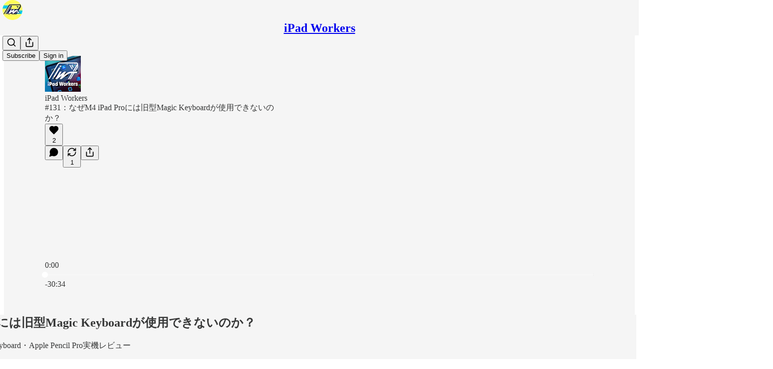

--- FILE ---
content_type: text/html; charset=utf-8
request_url: https://ipadworkers.substack.com/p/iwpodcast-131
body_size: 68047
content:
<!DOCTYPE html>
<html lang="en">
    <head>
        <meta charset="utf-8" />
        <meta name="norton-safeweb-site-verification" content="24usqpep0ejc5w6hod3dulxwciwp0djs6c6ufp96av3t4whuxovj72wfkdjxu82yacb7430qjm8adbd5ezlt4592dq4zrvadcn9j9n-0btgdzpiojfzno16-fnsnu7xd" />
        
        <link rel="preconnect" href="https://substackcdn.com" />
        

        
            <title data-rh="true">#131：なぜM4 iPad Proには旧型Magic Keyboardが使用できないのか？</title>
            
            <meta data-rh="true" name="theme-color" content="#f5f5f5"/><meta data-rh="true" name="twitter:player" content="https://ipadworkers.substack.com/embed/podcast/iwpodcast-131?autoplay=1"/><meta data-rh="true" name="twitter:player:width" content="1"/><meta data-rh="true" name="twitter:player:height" content="1"/><meta data-rh="true" name="twitter:text:player_width" content="1"/><meta data-rh="true" name="twitter:text:player_height" content="1"/><meta data-rh="true" property="og:type" content="article"/><meta data-rh="true" property="og:title" content="#131：なぜM4 iPad Proには旧型Magic Keyboardが使用できないのか？"/><meta data-rh="true" name="twitter:title" content="#131：なぜM4 iPad Proには旧型Magic Keyboardが使用できないのか？"/><meta data-rh="true" name="description" content="M4 iPad Pro・M4 iPad Pro用 Magic Keyboard・Apple Pencil Pro実機レビュー"/><meta data-rh="true" property="og:description" content="M4 iPad Pro・M4 iPad Pro用 Magic Keyboard・Apple Pencil Pro実機レビュー"/><meta data-rh="true" name="twitter:description" content="M4 iPad Pro・M4 iPad Pro用 Magic Keyboard・Apple Pencil Pro実機レビュー"/><meta data-rh="true" property="og:image" content="https://substackcdn.com/image/fetch/$s_!5DdT!,w_1200,h_600,c_fill,f_jpg,q_auto:good,fl_progressive:steep,g_auto/https%3A%2F%2Fsubstack-video.s3.amazonaws.com%2Fvideo_upload%2Fpost%2F144714810%2F4bdf3d12-b91a-4832-8f66-928256b863e1%2Ftranscoded-1716224636.png"/><meta data-rh="true" name="twitter:image" content="https://substackcdn.com/image/fetch/$s_!ve3z!,f_auto,q_auto:best,fl_progressive:steep/https%3A%2F%2Fipadworkers.substack.com%2Fapi%2Fv1%2Fpost_preview%2F144714810%2Ftwitter.jpg%3Fversion%3D4"/><meta data-rh="true" name="twitter:card" content="summary_large_image"/>
            
            
        

        

        <style>
          @layer legacy, tailwind, pencraftReset, pencraft;
        </style>

        
        <link rel="preload" as="style" href="https://substackcdn.com/bundle/theme/main.4664b3b7101dc7b31c22.css" />
        
        <link rel="preload" as="style" href="https://substackcdn.com/bundle/theme/color_links.c9908948e2f4e05476e6.css" />
        
        
        

        
            
                <link rel="stylesheet" type="text/css" href="https://substackcdn.com/bundle/static/css/97276.571613c3.css" />
            
                <link rel="stylesheet" type="text/css" href="https://substackcdn.com/bundle/static/css/56442.4e098ec2.css" />
            
                <link rel="stylesheet" type="text/css" href="https://substackcdn.com/bundle/static/css/20852.9cd7f82f.css" />
            
                <link rel="stylesheet" type="text/css" href="https://substackcdn.com/bundle/static/css/88577.8d59a919.css" />
            
                <link rel="stylesheet" type="text/css" href="https://substackcdn.com/bundle/static/css/56265.fe848d77.css" />
            
                <link rel="stylesheet" type="text/css" href="https://substackcdn.com/bundle/static/css/71385.bded94a0.css" />
            
                <link rel="stylesheet" type="text/css" href="https://substackcdn.com/bundle/static/css/41203.79811c0b.css" />
            
                <link rel="stylesheet" type="text/css" href="https://substackcdn.com/bundle/static/css/96998.600b6fbf.css" />
            
                <link rel="stylesheet" type="text/css" href="https://substackcdn.com/bundle/static/css/63601.6f1e1281.css" />
            
                <link rel="stylesheet" type="text/css" href="https://substackcdn.com/bundle/static/css/7424.f1c74731.css" />
            
                <link rel="stylesheet" type="text/css" href="https://substackcdn.com/bundle/static/css/93278.4c47f367.css" />
            
                <link rel="stylesheet" type="text/css" href="https://substackcdn.com/bundle/static/css/main.aba729d8.css" />
            
                <link rel="stylesheet" type="text/css" href="https://substackcdn.com/bundle/static/css/7424.f1c74731.css" />
            
                <link rel="stylesheet" type="text/css" href="https://substackcdn.com/bundle/static/css/96998.600b6fbf.css" />
            
                <link rel="stylesheet" type="text/css" href="https://substackcdn.com/bundle/static/css/41203.79811c0b.css" />
            
                <link rel="stylesheet" type="text/css" href="https://substackcdn.com/bundle/static/css/71385.bded94a0.css" />
            
                <link rel="stylesheet" type="text/css" href="https://substackcdn.com/bundle/static/css/56265.fe848d77.css" />
            
                <link rel="stylesheet" type="text/css" href="https://substackcdn.com/bundle/static/css/88577.8d59a919.css" />
            
                <link rel="stylesheet" type="text/css" href="https://substackcdn.com/bundle/static/css/56442.4e098ec2.css" />
            
                <link rel="stylesheet" type="text/css" href="https://substackcdn.com/bundle/static/css/86379.813be60f.css" />
            
                <link rel="stylesheet" type="text/css" href="https://substackcdn.com/bundle/static/css/63601.6f1e1281.css" />
            
                <link rel="stylesheet" type="text/css" href="https://substackcdn.com/bundle/static/css/93278.4c47f367.css" />
            
        

        
        
        
        
        <meta name="viewport" content="width=device-width, initial-scale=1, maximum-scale=1, user-scalable=0, viewport-fit=cover" />
        <meta name="author" content="はるな👠iPad Worker" />
        <meta property="og:url" content="https://ipadworkers.substack.com/p/iwpodcast-131" />
        
        
        <link rel="canonical" href="https://ipadworkers.substack.com/p/iwpodcast-131" />
        

        

        
            <meta name="google-site-verification" content="cOFbLyP1zqryWWjaybvnIcDFqv1zwXbHWYW3SXZD-PA" />
        

        

        
            
                <link rel="shortcut icon" href="https://substackcdn.com/image/fetch/$s_!IzUG!,f_auto,q_auto:good,fl_progressive:steep/https%3A%2F%2Fsubstack-post-media.s3.amazonaws.com%2Fpublic%2Fimages%2F4b6dfa10-d11e-4ddd-a6bc-9225a0b4ba1d%2Ffavicon.ico">
            
        
            
                <link rel="icon" type="image/png" sizes="16x16" href="https://substackcdn.com/image/fetch/$s_!a6E-!,f_auto,q_auto:good,fl_progressive:steep/https%3A%2F%2Fsubstack-post-media.s3.amazonaws.com%2Fpublic%2Fimages%2F4b6dfa10-d11e-4ddd-a6bc-9225a0b4ba1d%2Ffavicon-16x16.png">
            
        
            
                <link rel="icon" type="image/png" sizes="32x32" href="https://substackcdn.com/image/fetch/$s_!a0YY!,f_auto,q_auto:good,fl_progressive:steep/https%3A%2F%2Fsubstack-post-media.s3.amazonaws.com%2Fpublic%2Fimages%2F4b6dfa10-d11e-4ddd-a6bc-9225a0b4ba1d%2Ffavicon-32x32.png">
            
        
            
                <link rel="icon" type="image/png" sizes="48x48" href="https://substackcdn.com/image/fetch/$s_!2GTS!,f_auto,q_auto:good,fl_progressive:steep/https%3A%2F%2Fsubstack-post-media.s3.amazonaws.com%2Fpublic%2Fimages%2F4b6dfa10-d11e-4ddd-a6bc-9225a0b4ba1d%2Ffavicon-48x48.png">
            
        
            
                <link rel="apple-touch-icon" sizes="57x57" href="https://substackcdn.com/image/fetch/$s_!FdUf!,f_auto,q_auto:good,fl_progressive:steep/https%3A%2F%2Fsubstack-post-media.s3.amazonaws.com%2Fpublic%2Fimages%2F4b6dfa10-d11e-4ddd-a6bc-9225a0b4ba1d%2Fapple-touch-icon-57x57.png">
            
        
            
                <link rel="apple-touch-icon" sizes="60x60" href="https://substackcdn.com/image/fetch/$s_!WlJj!,f_auto,q_auto:good,fl_progressive:steep/https%3A%2F%2Fsubstack-post-media.s3.amazonaws.com%2Fpublic%2Fimages%2F4b6dfa10-d11e-4ddd-a6bc-9225a0b4ba1d%2Fapple-touch-icon-60x60.png">
            
        
            
                <link rel="apple-touch-icon" sizes="72x72" href="https://substackcdn.com/image/fetch/$s_!8PxX!,f_auto,q_auto:good,fl_progressive:steep/https%3A%2F%2Fsubstack-post-media.s3.amazonaws.com%2Fpublic%2Fimages%2F4b6dfa10-d11e-4ddd-a6bc-9225a0b4ba1d%2Fapple-touch-icon-72x72.png">
            
        
            
                <link rel="apple-touch-icon" sizes="76x76" href="https://substackcdn.com/image/fetch/$s_!i3C6!,f_auto,q_auto:good,fl_progressive:steep/https%3A%2F%2Fsubstack-post-media.s3.amazonaws.com%2Fpublic%2Fimages%2F4b6dfa10-d11e-4ddd-a6bc-9225a0b4ba1d%2Fapple-touch-icon-76x76.png">
            
        
            
                <link rel="apple-touch-icon" sizes="114x114" href="https://substackcdn.com/image/fetch/$s_!TP_E!,f_auto,q_auto:good,fl_progressive:steep/https%3A%2F%2Fsubstack-post-media.s3.amazonaws.com%2Fpublic%2Fimages%2F4b6dfa10-d11e-4ddd-a6bc-9225a0b4ba1d%2Fapple-touch-icon-114x114.png">
            
        
            
                <link rel="apple-touch-icon" sizes="120x120" href="https://substackcdn.com/image/fetch/$s_!cICf!,f_auto,q_auto:good,fl_progressive:steep/https%3A%2F%2Fsubstack-post-media.s3.amazonaws.com%2Fpublic%2Fimages%2F4b6dfa10-d11e-4ddd-a6bc-9225a0b4ba1d%2Fapple-touch-icon-120x120.png">
            
        
            
                <link rel="apple-touch-icon" sizes="144x144" href="https://substackcdn.com/image/fetch/$s_!nR0i!,f_auto,q_auto:good,fl_progressive:steep/https%3A%2F%2Fsubstack-post-media.s3.amazonaws.com%2Fpublic%2Fimages%2F4b6dfa10-d11e-4ddd-a6bc-9225a0b4ba1d%2Fapple-touch-icon-144x144.png">
            
        
            
                <link rel="apple-touch-icon" sizes="152x152" href="https://substackcdn.com/image/fetch/$s_!o-VF!,f_auto,q_auto:good,fl_progressive:steep/https%3A%2F%2Fsubstack-post-media.s3.amazonaws.com%2Fpublic%2Fimages%2F4b6dfa10-d11e-4ddd-a6bc-9225a0b4ba1d%2Fapple-touch-icon-152x152.png">
            
        
            
                <link rel="apple-touch-icon" sizes="167x167" href="https://substackcdn.com/image/fetch/$s_!NJEK!,f_auto,q_auto:good,fl_progressive:steep/https%3A%2F%2Fsubstack-post-media.s3.amazonaws.com%2Fpublic%2Fimages%2F4b6dfa10-d11e-4ddd-a6bc-9225a0b4ba1d%2Fapple-touch-icon-167x167.png">
            
        
            
                <link rel="apple-touch-icon" sizes="180x180" href="https://substackcdn.com/image/fetch/$s_!3EW7!,f_auto,q_auto:good,fl_progressive:steep/https%3A%2F%2Fsubstack-post-media.s3.amazonaws.com%2Fpublic%2Fimages%2F4b6dfa10-d11e-4ddd-a6bc-9225a0b4ba1d%2Fapple-touch-icon-180x180.png">
            
        
            
                <link rel="apple-touch-icon" sizes="1024x1024" href="https://substackcdn.com/image/fetch/$s_!lqGE!,f_auto,q_auto:good,fl_progressive:steep/https%3A%2F%2Fsubstack-post-media.s3.amazonaws.com%2Fpublic%2Fimages%2F4b6dfa10-d11e-4ddd-a6bc-9225a0b4ba1d%2Fapple-touch-icon-1024x1024.png">
            
        
            
        
            
        
            
        

        

        
            <link rel="alternate" type="application/rss+xml" href="/feed" title="iPad Workers"/>
        

        
        
        

        <style>:root{--color_theme_bg_pop:#51b4e9;--background_pop:#51b4e9;--color_theme_bg_web:#f5f5f5;--cover_bg_color:#f5f5f5;--cover_bg_color_secondary:#e6e6e6;--background_pop_darken:#3aaae6;--print_on_pop:#ffffff;--color_theme_bg_pop_darken:#3aaae6;--color_theme_print_on_pop:#ffffff;--color_theme_bg_pop_20:rgba(81, 180, 233, 0.2);--color_theme_bg_pop_30:rgba(81, 180, 233, 0.3);--print_pop:#51b4e9;--color_theme_accent:#51b4e9;--cover_print_primary:#363737;--cover_print_secondary:#757575;--cover_print_tertiary:#b6b6b6;--cover_border_color:#51b4e9;--font_family_body_preset:'SF Pro Display', -apple-system, system-ui, BlinkMacSystemFont, 'Inter', 'Segoe UI', Roboto, Helvetica, Arial, sans-serif, 'Apple Color Emoji', 'Segoe UI Emoji', 'Segoe UI Symbol';--font_weight_body_preset:400;--font_preset_body:sans;--home_hero:feature;--home_posts:grid-groups;--home_show_top_posts:true;--web_bg_color:#f5f5f5;--background_contrast_1:#e6e6e6;--background_contrast_2:#d4d4d4;--background_contrast_3:#b0b0b0;--background_contrast_4:#8d8d8d;--background_contrast_5:#4d4d4d;--color_theme_bg_contrast_1:#e6e6e6;--color_theme_bg_contrast_2:#d4d4d4;--color_theme_bg_contrast_3:#b0b0b0;--color_theme_bg_contrast_4:#8d8d8d;--color_theme_bg_contrast_5:#4d4d4d;--color_theme_bg_elevated:#f5f5f5;--color_theme_bg_elevated_secondary:#e6e6e6;--color_theme_bg_elevated_tertiary:#d4d4d4;--color_theme_detail:#dddddd;--background_contrast_pop:rgba(81, 180, 233, 0.4);--color_theme_bg_contrast_pop:rgba(81, 180, 233, 0.4);--theme_bg_is_dark:0;--print_on_web_bg_color:#363737;--print_secondary_on_web_bg_color:#828383;--background_pop_rgb:81, 180, 233;--color_theme_bg_pop_rgb:81, 180, 233;--color_theme_accent_rgb:81, 180, 233;}</style>

        
            <link rel="stylesheet" href="https://substackcdn.com/bundle/theme/main.4664b3b7101dc7b31c22.css" />
        
            <link rel="stylesheet" href="https://substackcdn.com/bundle/theme/color_links.c9908948e2f4e05476e6.css" />
        

        <style></style>

        

        

        

        
            <script async="true" src="https://www.googletagmanager.com/gtag/js?id=G-K3DVXZL0Z3&l=GA4DataLayer" >
            </script>
        
    </head>

    <body class="">
        

        

        

        

        <div id="entry">
            <div id="main" class="main typography use-theme-bg"><div class="pencraft pc-display-contents pc-reset pubTheme-yiXxQA"><div data-testid="navbar" class="main-menu"><div class="mainMenuContent-DME8DR"><div style="position:relative;height:71px;" class="pencraft pc-display-flex pc-gap-12 pc-paddingLeft-20 pc-paddingRight-20 pc-justifyContent-space-between pc-alignItems-center pc-reset border-bottom-detail-k1F6C4 topBar-pIF0J1"><div style="flex-basis:0px;flex-grow:1;" class="logoContainer-p12gJb"><a href="/" native class="pencraft pc-display-contents pc-reset"><div draggable="false" class="pencraft pc-display-flex pc-position-relative pc-reset"><div style="width:40px;height:40px;" class="pencraft pc-display-flex pc-reset bg-white-ZBV5av pc-borderRadius-sm overflow-hidden-WdpwT6 sizing-border-box-DggLA4"><picture class="pencraft pc-display-contents pc-reset"><source type="image/webp" sizes="40px" srcset="https://substackcdn.com/image/fetch/$s_!gxzx!,w_40,h_40,c_fill,f_webp,q_auto:good,fl_progressive:steep/https%3A%2F%2Fsubstack-post-media.s3.amazonaws.com%2Fpublic%2Fimages%2Fb454b608-e6a8-439a-9400-320a371cd59e_256x256.png 40w, https://substackcdn.com/image/fetch/$s_!gxzx!,w_80,h_80,c_fill,f_webp,q_auto:good,fl_progressive:steep/https%3A%2F%2Fsubstack-post-media.s3.amazonaws.com%2Fpublic%2Fimages%2Fb454b608-e6a8-439a-9400-320a371cd59e_256x256.png 80w, https://substackcdn.com/image/fetch/$s_!gxzx!,w_120,h_120,c_fill,f_webp,q_auto:good,fl_progressive:steep/https%3A%2F%2Fsubstack-post-media.s3.amazonaws.com%2Fpublic%2Fimages%2Fb454b608-e6a8-439a-9400-320a371cd59e_256x256.png 120w"/><img src="https://substackcdn.com/image/fetch/$s_!gxzx!,w_40,h_40,c_fill,f_auto,q_auto:good,fl_progressive:steep/https%3A%2F%2Fsubstack-post-media.s3.amazonaws.com%2Fpublic%2Fimages%2Fb454b608-e6a8-439a-9400-320a371cd59e_256x256.png" srcset="https://substackcdn.com/image/fetch/$s_!gxzx!,w_40,h_40,c_fill,f_auto,q_auto:good,fl_progressive:steep/https%3A%2F%2Fsubstack-post-media.s3.amazonaws.com%2Fpublic%2Fimages%2Fb454b608-e6a8-439a-9400-320a371cd59e_256x256.png 40w, https://substackcdn.com/image/fetch/$s_!gxzx!,w_80,h_80,c_fill,f_auto,q_auto:good,fl_progressive:steep/https%3A%2F%2Fsubstack-post-media.s3.amazonaws.com%2Fpublic%2Fimages%2Fb454b608-e6a8-439a-9400-320a371cd59e_256x256.png 80w, https://substackcdn.com/image/fetch/$s_!gxzx!,w_120,h_120,c_fill,f_auto,q_auto:good,fl_progressive:steep/https%3A%2F%2Fsubstack-post-media.s3.amazonaws.com%2Fpublic%2Fimages%2Fb454b608-e6a8-439a-9400-320a371cd59e_256x256.png 120w" sizes="40px" alt="iPad Workers" draggable="false" class="pencraft pc-width-40 pc-height-40 pc-reset"/></picture></div></div></a></div><div style="flex-grow:0;" class="titleContainer-DJYq5v"><h1 class="pencraft pc-reset font-pub-headings-FE5byy reset-IxiVJZ title-oOnUGd"><a href="/" class="pencraft pc-display-contents pc-reset">iPad Workers</a></h1></div><div style="flex-basis:0px;flex-grow:1;" class="pencraft pc-display-flex pc-justifyContent-flex-end pc-alignItems-center pc-reset"><div class="buttonsContainer-SJBuep"><div class="pencraft pc-display-flex pc-gap-8 pc-justifyContent-flex-end pc-alignItems-center pc-reset navbar-buttons"><div class="pencraft pc-display-flex pc-gap-4 pc-reset"><span data-state="closed"><button tabindex="0" type="button" aria-label="Search" class="pencraft pc-reset pencraft iconButton-mq_Et5 iconButtonBase-dJGHgN buttonBase-GK1x3M buttonStyle-r7yGCK size_md-gCDS3o priority_tertiary-rlke8z"><svg xmlns="http://www.w3.org/2000/svg" width="20" height="20" viewBox="0 0 24 24" fill="none" stroke="currentColor" stroke-width="2" stroke-linecap="round" stroke-linejoin="round" class="lucide lucide-search"><circle cx="11" cy="11" r="8"></circle><path d="m21 21-4.3-4.3"></path></svg></button></span><button tabindex="0" type="button" aria-label="Share Publication" id="headlessui-menu-button-P0-5" aria-haspopup="menu" aria-expanded="false" data-headlessui-state class="pencraft pc-reset pencraft iconButton-mq_Et5 iconButtonBase-dJGHgN buttonBase-GK1x3M buttonStyle-r7yGCK size_md-gCDS3o priority_tertiary-rlke8z"><svg xmlns="http://www.w3.org/2000/svg" width="20" height="20" viewBox="0 0 24 24" fill="none" stroke="currentColor" stroke-width="2" stroke-linecap="round" stroke-linejoin="round" class="lucide lucide-share"><path d="M4 12v8a2 2 0 0 0 2 2h12a2 2 0 0 0 2-2v-8"></path><polyline points="16 6 12 2 8 6"></polyline><line x1="12" x2="12" y1="2" y2="15"></line></svg></button></div><button tabindex="0" type="button" data-testid="noncontributor-cta-button" class="pencraft pc-reset pencraft buttonBase-GK1x3M buttonText-X0uSmG buttonStyle-r7yGCK priority_primary-RfbeYt size_md-gCDS3o">Subscribe</button><button tabindex="0" type="button" native data-href="https://substack.com/sign-in?redirect=%2Fp%2Fiwpodcast-131&amp;for_pub=ipadworkers" class="pencraft pc-reset pencraft buttonBase-GK1x3M buttonText-X0uSmG buttonStyle-r7yGCK priority_tertiary-rlke8z size_md-gCDS3o">Sign in</button></div></div></div></div></div><div style="height:72px;"></div></div></div><div><script type="application/ld+json">{"@context":"https://schema.org","@type":"NewsArticle","url":"https://ipadworkers.substack.com/p/iwpodcast-131","mainEntityOfPage":"https://ipadworkers.substack.com/p/iwpodcast-131","headline":"#131\uFF1A\u306A\u305CM4 iPad Pro\u306B\u306F\u65E7\u578BMagic Keyboard\u304C\u4F7F\u7528\u3067\u304D\u306A\u3044\u306E\u304B\uFF1F","description":"M4 iPad Pro\u30FBM4 iPad Pro\u7528 Magic Keyboard\u30FBApple Pencil Pro\u5B9F\u6A5F\u30EC\u30D3\u30E5\u30FC","image":[{"@type":"ImageObject","url":"https://substack-video.s3.amazonaws.com/video_upload/post/144714810/4bdf3d12-b91a-4832-8f66-928256b863e1/transcoded-1716224636.png"}],"datePublished":"2024-05-20T21:30:54+00:00","dateModified":"2024-05-20T21:30:54+00:00","isAccessibleForFree":true,"author":[{"@type":"Person","name":"\u306F\u308B\u306A\uD83D\uDC60iPad Worker","url":"https://substack.com/@ipadworkers","description":"\u300CiPad Worker\u300D\u3068\u3057\u3066\u3001\u57F7\u7B46\u3001\u30C7\u30B6\u30A4\u30F3\u3001\u30A4\u30E9\u30B9\u30C8\u3001\u52D5\u753B\u7DE8\u96C6\u306A\u3069\u3001\u591A\u5C90\u306B\u308F\u305F\u308B\u4ED5\u4E8B\u3092iPad\u3067\u3053\u306A\u3059\u30AF\u30EA\u30A8\u30A4\u30BF\u30FC\u3002\u4ED5\u4E8B\u3060\u3051\u3067\u306A\u304F\u3001\u5B50\u80B2\u3066\u3084\u751F\u6D3B\u3001\u5B66\u7FD2\u306A\u3069\u3001\u3042\u3089\u3086\u308B\u5834\u9762\u3067\u5F79\u7ACB\u3064iPad\u306E\u6D3B\u7528\u30A2\u30A4\u30C7\u30A2\u3092\u767A\u4FE1\u3002\n\niPad\u306E\u9B45\u529B\u3092\u3092\u3088\u308A\u591A\u304F\u306E\u4EBA\u306B\u4F1D\u3048\u308B\u305F\u3081\u3001\u30CB\u30E5\u30FC\u30B9\u30EC\u30BF\u30FC\u3084YouTube\u30C1\u30E3\u30F3\u30CD\u30EB\u306E\u904B\u55B6\u3001\u5404\u5730\u3067iPad\u30BB\u30DF\u30CA\u30FC\u3092\u958B\u50AC\u306A\u3069\u3001\u5E45\u5E83\u3044\u6D3B\u52D5\u3092\u5C55\u958B\u3002\u8457\u66F8\u306B\u300E\u306F\u305F\u3089\u304FiPad\u300F\uFF08\u30A4\u30F3\u30D7\u30EC\u30B9\uFF09\u3001\u300EiPad\u306E\u5F15\u304D\u51FA\u3057\u300F\uFF08SB\u30AF\u30EA\u30A8\u30A4\u30C6\u30A3\u30D6\uFF09\u306A\u3069\u3002","identifier":"user:18438081","sameAs":["https://twitter.com/haruna1221"],"image":{"@type":"ImageObject","contentUrl":"https://substackcdn.com/image/fetch/$s_!cKeB!,f_auto,q_auto:good,fl_progressive:steep/https%3A%2F%2Fbucketeer-e05bbc84-baa3-437e-9518-adb32be77984.s3.amazonaws.com%2Fpublic%2Fimages%2F28661012-e809-42fb-866c-2c1a55159529_2000x2000.jpeg","thumbnailUrl":"https://substackcdn.com/image/fetch/$s_!cKeB!,w_128,h_128,c_limit,f_auto,q_auto:good,fl_progressive:steep/https%3A%2F%2Fbucketeer-e05bbc84-baa3-437e-9518-adb32be77984.s3.amazonaws.com%2Fpublic%2Fimages%2F28661012-e809-42fb-866c-2c1a55159529_2000x2000.jpeg"}},{"@type":"Person","name":"goryugo","url":"https://substack.com/@goryugo","description":"\u9762\u767D\u304B\u3063\u305F\u672C\u306B\u3064\u3044\u3066\u8A9E\u308B\u300C\u30D6\u30C3\u30AF\u30AB\u30BF\u30EA\u30B9\u30C8\u300D\u3001\u3053\u308C\u304B\u3089\u306E\u6642\u4EE3\u306E\u4FA1\u5024\u89B3\u3092\u66F8\u3044\u3066\u8003\u3048\u308B\u305F\u3081\u306E\u30CB\u30E5\u30FC\u30B9\u30EC\u30BF\u30FC\u300C\u30CA\u30EC\u30C3\u30B8\u30B9\u30BF\u30C3\u30AF\u300D\u3092\u3084\u3063\u3066\u307E\u3059\u3002\n\n\uD83D\uDCD6\u30A2\u30C8\u30DF\u30C3\u30AF\u30FB\u30B7\u30F3\u30AD\u30F3\u30B0\n\uD83D\uDCD6\u305F\u3063\u305F\u4E00\u5EA6\u306E\u4EBA\u751F\u3092\u8A18\u9332\u3057\u306A\u3055\u3044\n\uD83C\uDF73\u7406\u7CFB\u306E\u6599\u7406\n\u231A\uFE0F\u3042\u306A\u305F\u306E\u77E5\u3089\u306A\u3044Apple Watch\n\u306A\u3069","identifier":"user:18145370","sameAs":["https://twitter.com/goryugo"],"image":{"@type":"ImageObject","contentUrl":"https://substackcdn.com/image/fetch/$s_!qazN!,f_auto,q_auto:good,fl_progressive:steep/https%3A%2F%2Fbucketeer-e05bbc84-baa3-437e-9518-adb32be77984.s3.amazonaws.com%2Fpublic%2Fimages%2F30a0e63b-bcfd-4e29-811f-23ab84b4d7dd_969x969.png","thumbnailUrl":"https://substackcdn.com/image/fetch/$s_!qazN!,w_128,h_128,c_limit,f_auto,q_auto:good,fl_progressive:steep/https%3A%2F%2Fbucketeer-e05bbc84-baa3-437e-9518-adb32be77984.s3.amazonaws.com%2Fpublic%2Fimages%2F30a0e63b-bcfd-4e29-811f-23ab84b4d7dd_969x969.png"}}],"publisher":{"@type":"Organization","name":"iPad Workers","url":"https://ipadworkers.substack.com","description":"iPad\u6D3B\u7528\u306E\u30D2\u30F3\u30C8\u306B\u306A\u308B\u60C5\u5831\u3092\u304A\u5C4A\u3051\u3057\u307E\u3059\u3002","interactionStatistic":{"@type":"InteractionCounter","name":"Subscribers","interactionType":"https://schema.org/SubscribeAction","userInteractionCount":1000},"identifier":"pub:120188","logo":{"@type":"ImageObject","url":"https://substackcdn.com/image/fetch/$s_!gxzx!,f_auto,q_auto:good,fl_progressive:steep/https%3A%2F%2Fsubstack-post-media.s3.amazonaws.com%2Fpublic%2Fimages%2Fb454b608-e6a8-439a-9400-320a371cd59e_256x256.png","contentUrl":"https://substackcdn.com/image/fetch/$s_!gxzx!,f_auto,q_auto:good,fl_progressive:steep/https%3A%2F%2Fsubstack-post-media.s3.amazonaws.com%2Fpublic%2Fimages%2Fb454b608-e6a8-439a-9400-320a371cd59e_256x256.png","thumbnailUrl":"https://substackcdn.com/image/fetch/$s_!gxzx!,w_128,h_128,c_limit,f_auto,q_auto:good,fl_progressive:steep/https%3A%2F%2Fsubstack-post-media.s3.amazonaws.com%2Fpublic%2Fimages%2Fb454b608-e6a8-439a-9400-320a371cd59e_256x256.png"},"image":{"@type":"ImageObject","url":"https://substackcdn.com/image/fetch/$s_!gxzx!,f_auto,q_auto:good,fl_progressive:steep/https%3A%2F%2Fsubstack-post-media.s3.amazonaws.com%2Fpublic%2Fimages%2Fb454b608-e6a8-439a-9400-320a371cd59e_256x256.png","contentUrl":"https://substackcdn.com/image/fetch/$s_!gxzx!,f_auto,q_auto:good,fl_progressive:steep/https%3A%2F%2Fsubstack-post-media.s3.amazonaws.com%2Fpublic%2Fimages%2Fb454b608-e6a8-439a-9400-320a371cd59e_256x256.png","thumbnailUrl":"https://substackcdn.com/image/fetch/$s_!gxzx!,w_128,h_128,c_limit,f_auto,q_auto:good,fl_progressive:steep/https%3A%2F%2Fsubstack-post-media.s3.amazonaws.com%2Fpublic%2Fimages%2Fb454b608-e6a8-439a-9400-320a371cd59e_256x256.png"},"sameAs":["https://twitter.com/haruna1221"]},"interactionStatistic":[{"@type":"InteractionCounter","interactionType":"https://schema.org/LikeAction","userInteractionCount":2},{"@type":"InteractionCounter","interactionType":"https://schema.org/ShareAction","userInteractionCount":1},{"@type":"InteractionCounter","interactionType":"https://schema.org/CommentAction","userInteractionCount":0}]}</script><div aria-label="Post" role="main" class="single-post-container"><div><div class="single-post"><div class="pencraft pc-display-contents pc-reset pubTheme-yiXxQA"><article class="typography podcast-post post shows-post"><div class="visibility-check"></div><div><div class="player-wrapper-outer-eAOhcD"><div class="player-wrapper-inner-KUdif0"><div class="pencraft pc-display-contents pc-reset dark-theme"><div style="min-height:400px;" class="pencraft pc-position-relative pc-reset"><div style="background-image:url(https://substackcdn.com/image/fetch/$s_!5DdT!,f_auto,q_auto:good,fl_progressive:steep/https%3A%2F%2Fsubstack-video.s3.amazonaws.com%2Fvideo_upload%2Fpost%2F144714810%2F4bdf3d12-b91a-4832-8f66-928256b863e1%2Ftranscoded-1716224636.png);" class="pencraft pc-display-flex pc-position-absolute pc-inset-0 pc-reset pc-borderRadius-md backgroundImage-Eijlhi"></div><div class="pencraft pc-display-flex pc-position-absolute pc-inset-0 pc-reset pc-borderRadius-md backgroundDarkenRight-DYlB0F"></div><div class="pencraft pc-display-flex pc-flexDirection-column pc-position-absolute pc-inset-0 pc-reset"><div class="pencraft pc-display-flex pc-justifyContent-space-between pc-alignItems-stretch pc-reset flex-grow-rzmknG"><div class="pencraft pc-padding-24 pc-reset flex-grow-rzmknG overflow-hidden-WdpwT6"><div class="pencraft pc-display-flex pc-gap-16 pc-alignItems-center pc-alignSelf-flex-start pc-reset flex-grow-rzmknG header-PjQum5"><a href="https://ipadworkers.substack.com" native style="width:72px;height:72px;"><img src="https://substackcdn.com/image/fetch/$s_!qWiD!,w_144,h_144,c_fill,f_auto,q_auto:good,fl_progressive:steep,g_auto/https%3A%2F%2Fbucketeer-e05bbc84-baa3-437e-9518-adb32be77984.s3.amazonaws.com%2Fpublic%2Fimages%2F4d96665d-9853-4a09-a67b-0adfabe5f3be_1500x1500.png" width="72" height="72" alt="iPad Workers" name="iPad Workers" class="pencraft pc-reset outline-detail-vcQLyr pub-logo-m0IFm6 static-XUAQjT"/></a><div class="pencraft pc-display-flex pc-flexDirection-column pc-gap-4 pc-minWidth-0 pc-reset flex-grow-rzmknG"><div class="pencraft pc-reset overflow-hidden-WdpwT6 ellipsis-Jb8om8 color-vibrance-secondary-k5eqjt line-height-20-t4M0El font-text-qe4AeH size-13-hZTUKr weight-regular-mUq6Gb reset-IxiVJZ">iPad Workers</div><div style="max-width:460px;" class="pencraft pc-reset overflow-hidden-WdpwT6 ellipsis-Jb8om8 color-vibrance-primary-KHCdqV line-height-20-t4M0El font-text-qe4AeH size-15-Psle70 weight-medium-fw81nC reset-IxiVJZ">#131：なぜM4 iPad Proには旧型Magic Keyboardが使用できないのか？</div></div></div></div><div class="pencraft pc-display-flex pc-paddingLeft-24 pc-paddingRight-24 pc-alignItems-center pc-reset"><div class="post-ufi style-large-on-dark themed vertically-stacked"><div class="like-button-container post-ufi-button style-large-on-dark"><button tabindex="0" type="button" aria-label="Like (2)" aria-pressed="false" class="pencraft pc-reset pencraft post-ufi-button style-large-on-dark state-disabled has-label with-border"><svg role="img" style="height:20px;width:20px;" width="20" height="20" viewBox="0 0 24 24" fill="#000000" stroke-width="2" stroke="#000" xmlns="http://www.w3.org/2000/svg" class="icon"><g><title></title><svg xmlns="http://www.w3.org/2000/svg" width="24" height="24" viewBox="0 0 24 24" stroke-width="2" stroke-linecap="round" stroke-linejoin="round" class="lucide lucide-heart"><path d="M19 14c1.49-1.46 3-3.21 3-5.5A5.5 5.5 0 0 0 16.5 3c-1.76 0-3 .5-4.5 2-1.5-1.5-2.74-2-4.5-2A5.5 5.5 0 0 0 2 8.5c0 2.3 1.5 4.05 3 5.5l7 7Z"></path></svg></g></svg><div class="label">2</div></button></div><button tabindex="0" type="button" aria-label="View comments (0)" data-href="https://ipadworkers.substack.com/p/iwpodcast-131/comments" class="pencraft pc-reset pencraft post-ufi-button style-large-on-dark post-ufi-comment-button no-label with-border"><svg role="img" style="height:20px;width:20px;" width="20" height="20" viewBox="0 0 24 24" fill="#000000" stroke-width="2" stroke="#000" xmlns="http://www.w3.org/2000/svg" class="icon"><g><title></title><svg xmlns="http://www.w3.org/2000/svg" width="24" height="24" viewBox="0 0 24 24" stroke-width="2" stroke-linecap="round" stroke-linejoin="round" class="lucide lucide-message-circle"><path d="M7.9 20A9 9 0 1 0 4 16.1L2 22Z"></path></svg></g></svg></button><button tabindex="0" type="button" class="pencraft pc-reset pencraft post-ufi-button style-large-on-dark has-label with-border"><svg role="img" style="height:20px;width:20px;" width="20" height="20" viewBox="0 0 24 24" fill="none" stroke-width="2" stroke="#000" xmlns="http://www.w3.org/2000/svg" class="icon"><g><title></title><path d="M21 3V8M21 8H16M21 8L18 5.29962C16.7056 4.14183 15.1038 3.38328 13.3879 3.11547C11.6719 2.84766 9.9152 3.08203 8.32951 3.79031C6.74382 4.49858 5.39691 5.65051 4.45125 7.10715C3.5056 8.5638 3.00158 10.2629 3 11.9996M3 21V16M3 16H8M3 16L6 18.7C7.29445 19.8578 8.89623 20.6163 10.6121 20.8841C12.3281 21.152 14.0848 20.9176 15.6705 20.2093C17.2562 19.501 18.6031 18.3491 19.5487 16.8925C20.4944 15.4358 20.9984 13.7367 21 12" stroke-linecap="round" stroke-linejoin="round"></path></g></svg><div class="label">1</div></button><button tabindex="0" type="button" data-href="javascript:void(0)" class="pencraft pc-reset pencraft post-ufi-button style-large-on-dark no-label with-border"><svg xmlns="http://www.w3.org/2000/svg" width="20" height="20" viewBox="0 0 24 24" fill="none" stroke="currentColor" stroke-width="2" stroke-linecap="round" stroke-linejoin="round" class="lucide lucide-share icon"><path d="M4 12v8a2 2 0 0 0 2 2h12a2 2 0 0 0 2-2v-8"></path><polyline points="16 6 12 2 8 6"></polyline><line x1="12" x2="12" y1="2" y2="15"></line></svg></button></div></div></div><div class="pencraft pc-display-flex pc-flexDirection-column pc-paddingLeft-16 pc-paddingRight-16 pc-position-absolute pc-reset controlsCentered-TEIxxh"><div class="pencraft pc-display-flex pc-gap-20 pc-justifyContent-space-between pc-alignItems-center pc-reset"><div style="width:60px;" role="button" aria-label="Change playback speed. Current speed is 1 times" class="pencraft pc-display-flex pc-justifyContent-center pc-reset"><div aria-hidden="true" class="pencraft pc-reset color-vibrance-secondary-k5eqjt line-height-24-jnGwiv font-text-qe4AeH size-17-JHHggF weight-medium-fw81nC reset-IxiVJZ playbackRate-o33VkZ">1×</div></div><div class="pencraft pc-display-flex pc-gap-32 pc-alignItems-center pc-reset"><div role="button" aria-label="Skip backward 15 seconds" class="skip-button-jgLOBO"><svg role="img" style="height:32px;width:29.09090909090909px;" width="29.09090909090909" height="32" viewBox="0 0 20 22" fill="white" stroke-width="1.8" stroke="none" xmlns="http://www.w3.org/2000/svg" class="skip-icon-YsbexL"><g><title></title><path d="M0 11.8557C0 13.2164 0.260417 14.4989 0.78125 15.7034C1.30208 16.9078 2.02148 17.969 2.93945 18.887C3.85742 19.7984 4.91536 20.5146 6.11328 21.0354C7.31771 21.5562 8.60026 21.8166 9.96094 21.8166C11.3216 21.8166 12.6009 21.5562 13.7988 21.0354C15.0033 20.5146 16.0645 19.7984 16.9824 18.887C17.9004 17.969 18.6198 16.9078 19.1406 15.7034C19.6615 14.4989 19.9219 13.2164 19.9219 11.8557C19.9219 10.6578 19.7168 9.51846 19.3066 8.43773C18.8965 7.357 18.3236 6.38044 17.5879 5.50805C16.8587 4.62914 16.0026 3.89672 15.0195 3.31078C14.043 2.71833 12.985 2.30818 11.8457 2.08031V0.693592C11.8457 0.342029 11.7448 0.12393 11.543 0.039295C11.3411 -0.0453404 11.1068 0.00674294 10.8398 0.195545L7.72461 2.37328C7.49674 2.52953 7.38281 2.71182 7.38281 2.92015C7.38281 3.12849 7.49674 3.31403 7.72461 3.47679L10.8301 5.6643C11.097 5.85961 11.3314 5.91495 11.5332 5.83031C11.7415 5.73916 11.8457 5.51781 11.8457 5.16625V3.77953C12.7702 3.98786 13.6198 4.33943 14.3945 4.83422C15.1758 5.32901 15.8529 5.93448 16.4258 6.65062C17.0052 7.36677 17.4544 8.16755 17.7734 9.05297C18.0924 9.93187 18.252 10.8661 18.252 11.8557C18.252 13.008 18.0371 14.0888 17.6074 15.0979C17.1842 16.1005 16.5918 16.9827 15.8301 17.7444C15.0749 18.4996 14.196 19.0888 13.1934 19.512C12.1908 19.9416 11.1133 20.1565 9.96094 20.1565C8.80859 20.1565 7.72786 19.9416 6.71875 19.512C5.71615 19.0888 4.83398 18.4996 4.07227 17.7444C3.31706 16.9827 2.72461 16.1005 2.29492 15.0979C1.87174 14.0888 1.66016 13.008 1.66016 11.8557C1.66016 10.9312 1.80339 10.0523 2.08984 9.21898C2.3763 8.37914 2.77669 7.61416 3.29102 6.92406C3.80534 6.23396 4.40755 5.64151 5.09766 5.14672C5.29948 4.99698 5.42643 4.81469 5.47852 4.59984C5.53711 4.385 5.50456 4.17666 5.38086 3.97484C5.25716 3.77953 5.07812 3.66234 4.84375 3.62328C4.60938 3.57771 4.38477 3.6363 4.16992 3.79906C3.33008 4.40453 2.59766 5.12719 1.97266 5.96703C1.34766 6.80036 0.86263 7.71833 0.517578 8.72094C0.172526 9.71703 0 10.762 0 11.8557ZM7.10938 15.8596C7.29818 15.8596 7.44792 15.801 7.55859 15.6838C7.66927 15.5601 7.72461 15.3941 7.72461 15.1858V9.02367C7.72461 8.76976 7.66602 8.58096 7.54883 8.45726C7.43164 8.32706 7.26237 8.26195 7.04102 8.26195C6.9043 8.26195 6.77734 8.28799 6.66016 8.34008C6.54297 8.38565 6.39648 8.46703 6.2207 8.58422L4.88281 9.49242C4.77214 9.57055 4.6875 9.65844 4.62891 9.75609C4.57682 9.84724 4.55078 9.94815 4.55078 10.0588C4.55078 10.2216 4.60612 10.3616 4.7168 10.4787C4.82747 10.5959 4.96094 10.6545 5.11719 10.6545C5.21484 10.6545 5.29622 10.6415 5.36133 10.6155C5.42643 10.5894 5.5013 10.5406 5.58594 10.469L6.52344 9.78539H6.50391V15.1858C6.50391 15.3876 6.55924 15.5504 6.66992 15.6741C6.7806 15.7978 6.92708 15.8596 7.10938 15.8596ZM12.0703 15.9768C12.8776 15.9768 13.5254 15.7392 14.0137 15.2639C14.5085 14.7821 14.7559 14.1474 14.7559 13.3596C14.7559 12.6435 14.5378 12.0543 14.1016 11.592C13.6654 11.1298 13.099 10.8987 12.4023 10.8987C12.0898 10.8987 11.7839 10.9703 11.4844 11.1135C11.1914 11.2567 10.9798 11.4521 10.8496 11.6995H10.8984L11.0742 9.49242H13.9941C14.1374 9.49242 14.2611 9.44034 14.3652 9.33617C14.4759 9.232 14.5312 9.09528 14.5312 8.92601C14.5312 8.76325 14.4759 8.63305 14.3652 8.53539C14.2611 8.43122 14.1374 8.37914 13.9941 8.37914H10.8789C10.3646 8.37914 10.0846 8.64932 10.0391 9.18969L9.82422 12.0022C9.80469 12.2431 9.85352 12.4254 9.9707 12.5491C10.0879 12.6662 10.2539 12.7248 10.4688 12.7248C10.625 12.7248 10.752 12.7053 10.8496 12.6662C10.9473 12.6272 11.0645 12.5556 11.2012 12.4514C11.39 12.2821 11.5658 12.1617 11.7285 12.0901C11.8913 12.012 12.0703 11.9729 12.2656 11.9729C12.6432 11.9729 12.9492 12.1031 13.1836 12.3635C13.418 12.6174 13.5352 12.956 13.5352 13.3791C13.5352 13.8088 13.4017 14.1636 13.1348 14.4436C12.8678 14.7235 12.5326 14.8635 12.1289 14.8635C11.8359 14.8635 11.5723 14.7886 11.3379 14.6389C11.1035 14.4827 10.9245 14.2776 10.8008 14.0237C10.7292 13.9 10.6478 13.8056 10.5566 13.7405C10.4655 13.6689 10.3581 13.633 10.2344 13.633C10.0716 13.633 9.93815 13.6851 9.83398 13.7893C9.73633 13.8935 9.6875 14.0302 9.6875 14.1995C9.6875 14.2646 9.69401 14.3297 9.70703 14.3948C9.72005 14.4599 9.73958 14.525 9.76562 14.5901C9.89583 14.9416 10.1628 15.2606 10.5664 15.5471C10.9766 15.8336 11.4779 15.9768 12.0703 15.9768Z"></path></g></svg></div><div style="width:72px;height:72px;" role="button" aria-label="Play" aria-pressed="false" class="pencraft pc-display-flex pc-justifyContent-center pc-alignItems-center pc-reset bg-glass-thick-QXWmTV playButton-VfYy0S"><svg role="img" style="height:20px;width:20px;" width="20" height="20" viewBox="0 0 16 16" fill="none" stroke-width="1.8" stroke="none" xmlns="http://www.w3.org/2000/svg" class="playButtonIcon-iVd8T6"><g><title></title><path d="M3.35866 16C2.58101 16 2 15.4101 2 14.4447V1.55531C2 0.598883 2.58101 0 3.35866 0C3.75196 0 4.10056 0.134078 4.54749 0.393296L15.1575 6.54302C15.9531 7.00782 16.3106 7.39218 16.3106 8C16.3106 8.61676 15.9531 9.00112 15.1575 9.45698L4.54749 15.6067C4.10056 15.8659 3.75196 16 3.35866 16Z"></path></g></svg></div><div role="button" aria-label="Skip forward 30 seconds" class="skip-button-jgLOBO"><svg role="img" style="height:32px;width:29.09090909090909px;" width="29.09090909090909" height="32" viewBox="0 0 20 22" fill="white" stroke-width="1.8" stroke="none" xmlns="http://www.w3.org/2000/svg" class="skip-icon-YsbexL"><g><title></title><path d="M13.1738 15.9615C13.7142 15.9615 14.1829 15.802 14.5801 15.483C14.9837 15.1574 15.2962 14.705 15.5176 14.1255C15.7454 13.5461 15.8594 12.8658 15.8594 12.0845C15.8594 11.2968 15.7454 10.6099 15.5176 10.024C15.2962 9.43803 14.9837 8.9823 14.5801 8.65678C14.1829 8.33126 13.7142 8.1685 13.1738 8.1685C12.6335 8.1685 12.1615 8.33126 11.7578 8.65678C11.3542 8.97579 11.0417 9.42827 10.8203 10.0142C10.599 10.6001 10.4883 11.2902 10.4883 12.0845C10.4883 12.8658 10.599 13.5461 10.8203 14.1255C11.0417 14.705 11.3542 15.1574 11.7578 15.483C12.1615 15.802 12.6335 15.9615 13.1738 15.9615ZM6.875 15.9615C7.64323 15.9615 8.27148 15.7531 8.75977 15.3365C9.25456 14.9133 9.50195 14.3729 9.50195 13.7154C9.50195 13.2401 9.35221 12.83 9.05273 12.4849C8.75326 12.1333 8.3724 11.9315 7.91016 11.8794V11.9283C8.28125 11.8632 8.59701 11.6613 8.85742 11.3228C9.12435 10.9843 9.25781 10.5969 9.25781 10.1607C9.25781 9.57475 9.03971 9.09624 8.60352 8.72514C8.17383 8.35405 7.61719 8.1685 6.93359 8.1685C6.34115 8.1685 5.82357 8.3215 5.38086 8.62749C4.93815 8.92697 4.66471 9.31108 4.56055 9.77983C4.54753 9.83842 4.53776 9.89376 4.53125 9.94585C4.52474 9.99793 4.52148 10.05 4.52148 10.1021C4.52148 10.2779 4.57031 10.4211 4.66797 10.5318C4.77214 10.6425 4.90885 10.6978 5.07812 10.6978C5.35156 10.6978 5.54036 10.5448 5.64453 10.2388C5.74219 9.93282 5.89518 9.7017 6.10352 9.54545C6.31185 9.38269 6.57878 9.30131 6.9043 9.30131C7.24935 9.30131 7.52604 9.39572 7.73438 9.58452C7.94922 9.76681 8.05664 10.0077 8.05664 10.3072C8.05664 10.6197 7.94922 10.8801 7.73438 11.0884C7.51953 11.2902 7.23958 11.3912 6.89453 11.3912H6.47461C6.31185 11.3912 6.18164 11.4432 6.08398 11.5474C5.98633 11.6451 5.9375 11.7818 5.9375 11.9576C5.9375 12.1203 5.98633 12.257 6.08398 12.3677C6.18815 12.4719 6.31836 12.524 6.47461 12.524H6.93359C7.35026 12.524 7.67904 12.6281 7.91992 12.8365C8.16081 13.0448 8.28125 13.3215 8.28125 13.6665C8.28125 13.9986 8.14779 14.2785 7.88086 14.5064C7.62044 14.7277 7.28841 14.8384 6.88477 14.8384C6.53971 14.8384 6.25 14.757 6.01562 14.5943C5.78125 14.4315 5.60872 14.1971 5.49805 13.8912C5.43945 13.7284 5.36458 13.6112 5.27344 13.5396C5.18229 13.468 5.07161 13.4322 4.94141 13.4322C4.77865 13.4322 4.64193 13.4875 4.53125 13.5982C4.42708 13.7089 4.375 13.8521 4.375 14.0279C4.375 14.08 4.37826 14.1353 4.38477 14.1939C4.39128 14.246 4.40104 14.2981 4.41406 14.3501C4.51823 14.8059 4.80469 15.19 5.27344 15.5025C5.74219 15.8085 6.27604 15.9615 6.875 15.9615ZM13.1738 14.7798C12.7441 14.7798 12.3991 14.5389 12.1387 14.0572C11.8848 13.5754 11.7578 12.9179 11.7578 12.0845C11.7578 11.2317 11.8848 10.5643 12.1387 10.0826C12.3926 9.59428 12.7376 9.35014 13.1738 9.35014C13.61 9.35014 13.9518 9.59103 14.1992 10.0728C14.4531 10.5546 14.5801 11.2251 14.5801 12.0845C14.5801 12.9179 14.4531 13.5754 14.1992 14.0572C13.9453 14.5389 13.6035 14.7798 13.1738 14.7798ZM9.96094 21.8111C11.3216 21.8111 12.6009 21.5507 13.7988 21.0298C15.0033 20.509 16.0645 19.7928 16.9824 18.8814C17.9004 17.9634 18.6198 16.9022 19.1406 15.6978C19.6615 14.4934 19.9219 13.2108 19.9219 11.8501C19.9219 10.7564 19.7493 9.71147 19.4043 8.71538C19.0592 7.71277 18.5742 6.7948 17.9492 5.96147C17.3242 5.12163 16.5918 4.39897 15.752 3.7935C15.5371 3.63074 15.3125 3.57215 15.0781 3.61772C14.8438 3.65678 14.6647 3.77397 14.541 3.96928C14.4173 4.17111 14.3815 4.37944 14.4336 4.59428C14.4922 4.80913 14.6224 4.99142 14.8242 5.14116C15.5143 5.63595 16.1165 6.2284 16.6309 6.9185C17.1452 7.60861 17.5456 8.37358 17.832 9.21342C18.1185 10.0468 18.2617 10.9257 18.2617 11.8501C18.2617 13.0025 18.0469 14.0832 17.6172 15.0923C17.194 16.0949 16.6016 16.9771 15.8398 17.7388C15.0846 18.494 14.2025 19.0832 13.1934 19.5064C12.1908 19.9361 11.1133 20.1509 9.96094 20.1509C8.80859 20.1509 7.73112 19.9361 6.72852 19.5064C5.72591 19.0832 4.84375 18.494 4.08203 17.7388C3.32682 16.9771 2.73438 16.0949 2.30469 15.0923C1.88151 14.0832 1.66992 13.0025 1.66992 11.8501C1.66992 10.7043 1.88151 9.63009 2.30469 8.62749C2.73438 7.61837 3.32682 6.73621 4.08203 5.981C4.83724 5.21928 5.71615 4.62358 6.71875 4.19389C7.72135 3.7642 8.79883 3.54936 9.95117 3.54936V1.8892C8.59049 1.8892 7.30794 2.14962 6.10352 2.67045C4.9056 3.19129 3.84766 3.91069 2.92969 4.82866C2.01823 5.74663 1.30208 6.80782 0.78125 8.01225C0.260417 9.21017 0 10.4895 0 11.8501C0 13.2108 0.260417 14.4934 0.78125 15.6978C1.30208 16.9022 2.02148 17.9634 2.93945 18.8814C3.85742 19.7928 4.91536 20.509 6.11328 21.0298C7.31771 21.5507 8.60026 21.8111 9.96094 21.8111ZM8.07617 0.697798V5.17045C8.07617 5.51551 8.17708 5.73361 8.37891 5.82475C8.58724 5.90939 8.82487 5.8573 9.0918 5.6685L12.207 3.481C12.4284 3.33126 12.5391 3.15223 12.5391 2.94389C12.5456 2.72905 12.4349 2.5435 12.207 2.38725L9.10156 0.199751C8.82812 0.00443892 8.58724 -0.0476444 8.37891 0.0435014C8.17708 0.128137 8.07617 0.346236 8.07617 0.697798Z"></path></g></svg></div></div><div style="width:60px;" class="pencraft pc-display-flex pc-justifyContent-center pc-alignItems-center pc-reset"><button tabindex="0" type="button" id="headlessui-menu-button-P0-35" aria-haspopup="menu" aria-expanded="false" data-headlessui-state class="pencraft pc-display-flex pc-width-32 pc-height-32 pc-justifyContent-center pc-alignItems-center pc-reset pc-borderRadius-sm pencraft buttonBase-GK1x3M"><svg xmlns="http://www.w3.org/2000/svg" width="24" height="24" viewBox="0 0 24 24" fill="none" stroke="currentColor" stroke-width="2" stroke-linecap="round" stroke-linejoin="round" aria-label="More options" class="lucide lucide-ellipsis icon-vlW9ea"><circle cx="12" cy="12" r="1"></circle><circle cx="19" cy="12" r="1"></circle><circle cx="5" cy="12" r="1"></circle></svg></button></div></div></div><div class="pencraft pc-display-flex pc-gap-16 pc-padding-24 pc-alignItems-center pc-reset track-pNMNGn"><div class="pencraft pc-display-flex pc-gap-12 pc-alignItems-center pc-reset flex-grow-rzmknG"><div class="pencraft pc-reset color-vibrance-primary-KHCdqV line-height-20-t4M0El font-text-qe4AeH size-11-NuY2Zx weight-regular-mUq6Gb reset-IxiVJZ timestamp-FzOPmB">0:00</div><div role="slider" aria-label="Seek progress" aria-valuemin="0" aria-valuemax="100" aria-valuenow="0" aria-valuetext="0:00 with -30:34 remaining" tabindex="0" class="track-container-Ycx4d5"><div aria-hidden="true" class="sr-progress-gt0aLk">Current time: 0:00 / Total time: -30:34</div><div class="track-AtNL73"></div><div style="width:0%;" class="track-played-VpPIlb"></div><div style="left:0%;" aria-hidden="true" class="track-handle-Ko3Wwm"></div></div><div class="pencraft pc-reset color-vibrance-secondary-k5eqjt line-height-20-t4M0El font-text-qe4AeH size-11-NuY2Zx weight-regular-mUq6Gb reset-IxiVJZ timestamp-FzOPmB">-30:34</div></div></div></div></div></div><audio src="https://api.substack.com/api/v1/audio/upload/4bdf3d12-b91a-4832-8f66-928256b863e1/src" preload="auto">Audio playback is not supported on your browser. Please upgrade.</audio></div></div><div class="main-content-and-sidebar-fw1PHW"><div class="main-content-qKkUCg"><div class="pencraft pc-display-flex pc-flexDirection-column pc-gap-16 pc-reset"><div class="pencraft pc-display-contents pc-reset pubTheme-yiXxQA"><div class="pencraft pc-display-flex pc-flexDirection-column pc-gap-16 pc-reset"><div class="pencraft pc-display-flex pc-flexDirection-column pc-gap-8 pc-reset"><h2 dir="auto" class="pencraft pc-reset color-pub-primary-text-NyXPlw line-height-36-XIK16z font-pub-headings-FE5byy size-30-tZAWf_ weight-bold-DmI9lw reset-IxiVJZ title-X77sOw">#131：なぜM4 iPad Proには旧型Magic Keyboardが使用できないのか？</h2><div dir="auto" class="pencraft pc-reset color-pub-secondary-text-hGQ02T line-height-24-jnGwiv font-pub-headings-FE5byy size-17-JHHggF weight-regular-mUq6Gb reset-IxiVJZ subtitle-HEEcLo">M4 iPad Pro・M4 iPad Pro用 Magic Keyboard・Apple Pencil Pro実機レビュー</div></div><div class="pencraft pc-display-flex pc-gap-12 pc-alignItems-center pc-reset byline-wrapper byline-wrapper--swap-on-mobile-Cs2Jac"><div class="pencraft pc-display-flex pc-reset byline-faces--swap-on-mobile-ucRXf3"><div class="pencraft pc-display-flex pc-flexDirection-row pc-gap-8 pc-alignItems-center pc-justifyContent-flex-start pc-reset"><div style="--scale:36px;--offset:9px;--border-width:4.5px;" class="pencraft pc-display-flex pc-flexDirection-row pc-alignItems-center pc-justifyContent-flex-start pc-reset ltr-qDBmby"><a href="https://substack.com/@ipadworkers" aria-label="View はるな👠iPad Worker's profile" class="pencraft pc-display-contents pc-reset"><div style="--scale:36px;" tabindex="0" class="pencraft pc-display-flex pc-width-36 pc-height-36 pc-justifyContent-center pc-alignItems-center pc-position-relative pc-reset bg-secondary-UUD3_J flex-auto-j3S2WA animate-XFJxE4 outline-detail-vcQLyr pc-borderRadius-full overflow-hidden-WdpwT6 sizing-border-box-DggLA4 pressable-sm-YIJFKJ showFocus-sk_vEm container-TAtrWj interactive-UkK0V6 avatar-u8q6xB"><div style="--scale:36px;" title="はるな👠iPad Worker" class="pencraft pc-display-flex pc-width-36 pc-height-36 pc-justifyContent-center pc-alignItems-center pc-position-relative pc-reset bg-secondary-UUD3_J flex-auto-j3S2WA outline-detail-vcQLyr pc-borderRadius-full overflow-hidden-WdpwT6 sizing-border-box-DggLA4 container-TAtrWj"><picture><source type="image/webp" srcset="https://substackcdn.com/image/fetch/$s_!cKeB!,w_36,h_36,c_fill,f_webp,q_auto:good,fl_progressive:steep/https%3A%2F%2Fbucketeer-e05bbc84-baa3-437e-9518-adb32be77984.s3.amazonaws.com%2Fpublic%2Fimages%2F28661012-e809-42fb-866c-2c1a55159529_2000x2000.jpeg 36w, https://substackcdn.com/image/fetch/$s_!cKeB!,w_72,h_72,c_fill,f_webp,q_auto:good,fl_progressive:steep/https%3A%2F%2Fbucketeer-e05bbc84-baa3-437e-9518-adb32be77984.s3.amazonaws.com%2Fpublic%2Fimages%2F28661012-e809-42fb-866c-2c1a55159529_2000x2000.jpeg 72w, https://substackcdn.com/image/fetch/$s_!cKeB!,w_108,h_108,c_fill,f_webp,q_auto:good,fl_progressive:steep/https%3A%2F%2Fbucketeer-e05bbc84-baa3-437e-9518-adb32be77984.s3.amazonaws.com%2Fpublic%2Fimages%2F28661012-e809-42fb-866c-2c1a55159529_2000x2000.jpeg 108w" sizes="36px"/><img src="https://substackcdn.com/image/fetch/$s_!cKeB!,w_36,h_36,c_fill,f_auto,q_auto:good,fl_progressive:steep/https%3A%2F%2Fbucketeer-e05bbc84-baa3-437e-9518-adb32be77984.s3.amazonaws.com%2Fpublic%2Fimages%2F28661012-e809-42fb-866c-2c1a55159529_2000x2000.jpeg" sizes="36px" alt="はるな👠iPad Worker's avatar" srcset="https://substackcdn.com/image/fetch/$s_!cKeB!,w_36,h_36,c_fill,f_auto,q_auto:good,fl_progressive:steep/https%3A%2F%2Fbucketeer-e05bbc84-baa3-437e-9518-adb32be77984.s3.amazonaws.com%2Fpublic%2Fimages%2F28661012-e809-42fb-866c-2c1a55159529_2000x2000.jpeg 36w, https://substackcdn.com/image/fetch/$s_!cKeB!,w_72,h_72,c_fill,f_auto,q_auto:good,fl_progressive:steep/https%3A%2F%2Fbucketeer-e05bbc84-baa3-437e-9518-adb32be77984.s3.amazonaws.com%2Fpublic%2Fimages%2F28661012-e809-42fb-866c-2c1a55159529_2000x2000.jpeg 72w, https://substackcdn.com/image/fetch/$s_!cKeB!,w_108,h_108,c_fill,f_auto,q_auto:good,fl_progressive:steep/https%3A%2F%2Fbucketeer-e05bbc84-baa3-437e-9518-adb32be77984.s3.amazonaws.com%2Fpublic%2Fimages%2F28661012-e809-42fb-866c-2c1a55159529_2000x2000.jpeg 108w" width="36" height="36" draggable="false" class="img-OACg1c object-fit-cover-u4ReeV pencraft pc-reset"/></picture></div></div></a><a href="https://substack.com/@goryugo" aria-label="View goryugo's profile" class="pencraft pc-display-contents pc-reset"><div style="--scale:36px;" tabindex="0" class="pencraft pc-display-flex pc-width-36 pc-height-36 pc-justifyContent-center pc-alignItems-center pc-position-relative pc-reset bg-secondary-UUD3_J flex-auto-j3S2WA animate-XFJxE4 outline-detail-vcQLyr pc-borderRadius-full overflow-hidden-WdpwT6 sizing-border-box-DggLA4 pressable-sm-YIJFKJ showFocus-sk_vEm container-TAtrWj interactive-UkK0V6 avatar-u8q6xB overlap-q75iOo last-JfNEJ_"><div style="--scale:36px;" title="goryugo" class="pencraft pc-display-flex pc-width-36 pc-height-36 pc-justifyContent-center pc-alignItems-center pc-position-relative pc-reset bg-secondary-UUD3_J flex-auto-j3S2WA outline-detail-vcQLyr pc-borderRadius-full overflow-hidden-WdpwT6 sizing-border-box-DggLA4 container-TAtrWj"><picture><source type="image/webp" srcset="https://substackcdn.com/image/fetch/$s_!qazN!,w_36,h_36,c_fill,f_webp,q_auto:good,fl_progressive:steep/https%3A%2F%2Fbucketeer-e05bbc84-baa3-437e-9518-adb32be77984.s3.amazonaws.com%2Fpublic%2Fimages%2F30a0e63b-bcfd-4e29-811f-23ab84b4d7dd_969x969.png 36w, https://substackcdn.com/image/fetch/$s_!qazN!,w_72,h_72,c_fill,f_webp,q_auto:good,fl_progressive:steep/https%3A%2F%2Fbucketeer-e05bbc84-baa3-437e-9518-adb32be77984.s3.amazonaws.com%2Fpublic%2Fimages%2F30a0e63b-bcfd-4e29-811f-23ab84b4d7dd_969x969.png 72w, https://substackcdn.com/image/fetch/$s_!qazN!,w_108,h_108,c_fill,f_webp,q_auto:good,fl_progressive:steep/https%3A%2F%2Fbucketeer-e05bbc84-baa3-437e-9518-adb32be77984.s3.amazonaws.com%2Fpublic%2Fimages%2F30a0e63b-bcfd-4e29-811f-23ab84b4d7dd_969x969.png 108w" sizes="36px"/><img src="https://substackcdn.com/image/fetch/$s_!qazN!,w_36,h_36,c_fill,f_auto,q_auto:good,fl_progressive:steep/https%3A%2F%2Fbucketeer-e05bbc84-baa3-437e-9518-adb32be77984.s3.amazonaws.com%2Fpublic%2Fimages%2F30a0e63b-bcfd-4e29-811f-23ab84b4d7dd_969x969.png" sizes="36px" alt="goryugo's avatar" srcset="https://substackcdn.com/image/fetch/$s_!qazN!,w_36,h_36,c_fill,f_auto,q_auto:good,fl_progressive:steep/https%3A%2F%2Fbucketeer-e05bbc84-baa3-437e-9518-adb32be77984.s3.amazonaws.com%2Fpublic%2Fimages%2F30a0e63b-bcfd-4e29-811f-23ab84b4d7dd_969x969.png 36w, https://substackcdn.com/image/fetch/$s_!qazN!,w_72,h_72,c_fill,f_auto,q_auto:good,fl_progressive:steep/https%3A%2F%2Fbucketeer-e05bbc84-baa3-437e-9518-adb32be77984.s3.amazonaws.com%2Fpublic%2Fimages%2F30a0e63b-bcfd-4e29-811f-23ab84b4d7dd_969x969.png 72w, https://substackcdn.com/image/fetch/$s_!qazN!,w_108,h_108,c_fill,f_auto,q_auto:good,fl_progressive:steep/https%3A%2F%2Fbucketeer-e05bbc84-baa3-437e-9518-adb32be77984.s3.amazonaws.com%2Fpublic%2Fimages%2F30a0e63b-bcfd-4e29-811f-23ab84b4d7dd_969x969.png 108w" width="36" height="36" draggable="false" class="img-OACg1c object-fit-cover-u4ReeV pencraft pc-reset"/></picture></div></div></a></div></div></div><div class="pencraft pc-display-flex pc-flexDirection-column pc-reset"><div class="pencraft pc-reset color-pub-primary-text-NyXPlw line-height-20-t4M0El font-meta-MWBumP size-11-NuY2Zx weight-medium-fw81nC transform-uppercase-yKDgcq reset-IxiVJZ meta-EgzBVA"><span data-state="closed"><a href="https://substack.com/@ipadworkers" class="pencraft pc-reset decoration-hover-underline-ClDVRM reset-IxiVJZ">はるな👠iPad Worker</a></span> and <span data-state="closed"><a href="https://substack.com/@goryugo" class="pencraft pc-reset decoration-hover-underline-ClDVRM reset-IxiVJZ">goryugo</a></span></div><div class="pencraft pc-display-flex pc-gap-4 pc-reset"><div class="pencraft pc-reset color-pub-secondary-text-hGQ02T line-height-20-t4M0El font-meta-MWBumP size-11-NuY2Zx weight-medium-fw81nC transform-uppercase-yKDgcq reset-IxiVJZ meta-EgzBVA">May 20, 2024</div></div></div></div><div class="pencraft pc-display-flex pc-gap-16 pc-paddingTop-16 pc-paddingBottom-16 pc-justifyContent-space-between pc-alignItems-center pc-reset flex-grow-rzmknG border-top-detail-themed-k9TZAY border-bottom-detail-themed-Ua9186 post-ufi"><div class="pencraft pc-display-flex pc-gap-8 pc-reset"><div class="like-button-container post-ufi-button style-button"><button tabindex="0" type="button" aria-label="Like (2)" aria-pressed="false" class="pencraft pc-reset pencraft post-ufi-button style-button has-label with-border"><svg role="img" style="height:20px;width:20px;" width="20" height="20" viewBox="0 0 24 24" fill="#000000" stroke-width="2" stroke="#000" xmlns="http://www.w3.org/2000/svg" class="icon"><g><title></title><svg xmlns="http://www.w3.org/2000/svg" width="24" height="24" viewBox="0 0 24 24" stroke-width="2" stroke-linecap="round" stroke-linejoin="round" class="lucide lucide-heart"><path d="M19 14c1.49-1.46 3-3.21 3-5.5A5.5 5.5 0 0 0 16.5 3c-1.76 0-3 .5-4.5 2-1.5-1.5-2.74-2-4.5-2A5.5 5.5 0 0 0 2 8.5c0 2.3 1.5 4.05 3 5.5l7 7Z"></path></svg></g></svg><div class="label">2</div></button></div><button tabindex="0" type="button" aria-label="View comments (0)" data-href="https://ipadworkers.substack.com/p/iwpodcast-131/comments" class="pencraft pc-reset pencraft post-ufi-button style-button post-ufi-comment-button no-label with-border"><svg role="img" style="height:20px;width:20px;" width="20" height="20" viewBox="0 0 24 24" fill="#000000" stroke-width="2" stroke="#000" xmlns="http://www.w3.org/2000/svg" class="icon"><g><title></title><svg xmlns="http://www.w3.org/2000/svg" width="24" height="24" viewBox="0 0 24 24" stroke-width="2" stroke-linecap="round" stroke-linejoin="round" class="lucide lucide-message-circle"><path d="M7.9 20A9 9 0 1 0 4 16.1L2 22Z"></path></svg></g></svg></button><button tabindex="0" type="button" class="pencraft pc-reset pencraft post-ufi-button style-button has-label with-border"><svg role="img" style="height:20px;width:20px;" width="20" height="20" viewBox="0 0 24 24" fill="none" stroke-width="2" stroke="#000" xmlns="http://www.w3.org/2000/svg" class="icon"><g><title></title><path d="M21 3V8M21 8H16M21 8L18 5.29962C16.7056 4.14183 15.1038 3.38328 13.3879 3.11547C11.6719 2.84766 9.9152 3.08203 8.32951 3.79031C6.74382 4.49858 5.39691 5.65051 4.45125 7.10715C3.5056 8.5638 3.00158 10.2629 3 11.9996M3 21V16M3 16H8M3 16L6 18.7C7.29445 19.8578 8.89623 20.6163 10.6121 20.8841C12.3281 21.152 14.0848 20.9176 15.6705 20.2093C17.2562 19.501 18.6031 18.3491 19.5487 16.8925C20.4944 15.4358 20.9984 13.7367 21 12" stroke-linecap="round" stroke-linejoin="round"></path></g></svg><div class="label">1</div></button></div><div class="pencraft pc-display-flex pc-gap-8 pc-reset"><button tabindex="0" type="button" class="pencraft pc-reset pencraft post-ufi-button style-button has-label with-border"><div class="label">Share</div></button><button tabindex="0" type="button" class="pencraft pc-reset pencraft post-ufi-button style-button has-label with-border"><svg xmlns="http://www.w3.org/2000/svg" width="16" height="16" viewBox="0 0 24 24" fill="none" stroke="var(--color-fg-secondary-themed)" stroke-width="2" stroke-linecap="round" stroke-linejoin="round" class="lucide lucide-align-left"><path d="M15 12H3"></path><path d="M17 18H3"></path><path d="M21 6H3"></path></svg><div class="label">Transcript</div></button></div></div></div></div><div class="postContentWrapper-MYe7fH"><div class="available-content"><div dir="auto" class="body markup"><p>👋 こんにちは、はるなです。</p><p><span>今日のテーマは「</span><strong>M4 iPad Pro</strong><span>」についてです。</span></p><div class="captioned-image-container"><figure><a target="_blank" href="https://substackcdn.com/image/fetch/$s_!TsxU!,f_auto,q_auto:good,fl_progressive:steep/https%3A%2F%2Fsubstack-post-media.s3.amazonaws.com%2Fpublic%2Fimages%2Fd625ce31-2f84-4104-a572-a9738637cc23_1920x1080.jpeg" data-component-name="Image2ToDOM" rel class="image-link image2 is-viewable-img can-restack"><div class="image2-inset can-restack"><picture><source type="image/webp" srcset="https://substackcdn.com/image/fetch/$s_!TsxU!,w_424,c_limit,f_webp,q_auto:good,fl_progressive:steep/https%3A%2F%2Fsubstack-post-media.s3.amazonaws.com%2Fpublic%2Fimages%2Fd625ce31-2f84-4104-a572-a9738637cc23_1920x1080.jpeg 424w, https://substackcdn.com/image/fetch/$s_!TsxU!,w_848,c_limit,f_webp,q_auto:good,fl_progressive:steep/https%3A%2F%2Fsubstack-post-media.s3.amazonaws.com%2Fpublic%2Fimages%2Fd625ce31-2f84-4104-a572-a9738637cc23_1920x1080.jpeg 848w, https://substackcdn.com/image/fetch/$s_!TsxU!,w_1272,c_limit,f_webp,q_auto:good,fl_progressive:steep/https%3A%2F%2Fsubstack-post-media.s3.amazonaws.com%2Fpublic%2Fimages%2Fd625ce31-2f84-4104-a572-a9738637cc23_1920x1080.jpeg 1272w, https://substackcdn.com/image/fetch/$s_!TsxU!,w_1456,c_limit,f_webp,q_auto:good,fl_progressive:steep/https%3A%2F%2Fsubstack-post-media.s3.amazonaws.com%2Fpublic%2Fimages%2Fd625ce31-2f84-4104-a572-a9738637cc23_1920x1080.jpeg 1456w" sizes="100vw"/><img src="https://substackcdn.com/image/fetch/$s_!TsxU!,w_1456,c_limit,f_auto,q_auto:good,fl_progressive:steep/https%3A%2F%2Fsubstack-post-media.s3.amazonaws.com%2Fpublic%2Fimages%2Fd625ce31-2f84-4104-a572-a9738637cc23_1920x1080.jpeg" width="1456" height="819" data-attrs="{&quot;src&quot;:&quot;https://substack-post-media.s3.amazonaws.com/public/images/d625ce31-2f84-4104-a572-a9738637cc23_1920x1080.jpeg&quot;,&quot;srcNoWatermark&quot;:null,&quot;fullscreen&quot;:null,&quot;imageSize&quot;:null,&quot;height&quot;:819,&quot;width&quot;:1456,&quot;resizeWidth&quot;:null,&quot;bytes&quot;:null,&quot;alt&quot;:&quot;&quot;,&quot;title&quot;:null,&quot;type&quot;:null,&quot;href&quot;:null,&quot;belowTheFold&quot;:false,&quot;topImage&quot;:true,&quot;internalRedirect&quot;:null,&quot;isProcessing&quot;:false,&quot;align&quot;:null,&quot;offset&quot;:false}" alt title srcset="https://substackcdn.com/image/fetch/$s_!TsxU!,w_424,c_limit,f_auto,q_auto:good,fl_progressive:steep/https%3A%2F%2Fsubstack-post-media.s3.amazonaws.com%2Fpublic%2Fimages%2Fd625ce31-2f84-4104-a572-a9738637cc23_1920x1080.jpeg 424w, https://substackcdn.com/image/fetch/$s_!TsxU!,w_848,c_limit,f_auto,q_auto:good,fl_progressive:steep/https%3A%2F%2Fsubstack-post-media.s3.amazonaws.com%2Fpublic%2Fimages%2Fd625ce31-2f84-4104-a572-a9738637cc23_1920x1080.jpeg 848w, https://substackcdn.com/image/fetch/$s_!TsxU!,w_1272,c_limit,f_auto,q_auto:good,fl_progressive:steep/https%3A%2F%2Fsubstack-post-media.s3.amazonaws.com%2Fpublic%2Fimages%2Fd625ce31-2f84-4104-a572-a9738637cc23_1920x1080.jpeg 1272w, https://substackcdn.com/image/fetch/$s_!TsxU!,w_1456,c_limit,f_auto,q_auto:good,fl_progressive:steep/https%3A%2F%2Fsubstack-post-media.s3.amazonaws.com%2Fpublic%2Fimages%2Fd625ce31-2f84-4104-a572-a9738637cc23_1920x1080.jpeg 1456w" sizes="100vw" fetchpriority="high" class="sizing-normal"/></picture><div class="image-link-expand"><div class="pencraft pc-display-flex pc-gap-8 pc-reset"><button tabindex="0" type="button" class="pencraft pc-reset pencraft icon-container restack-image"><svg role="img" style="height:20px;width:20px" width="20" height="20" viewBox="0 0 20 20" fill="none" stroke-width="1.5" stroke="var(--color-fg-primary)" stroke-linecap="round" stroke-linejoin="round" xmlns="http://www.w3.org/2000/svg"><g><title></title><path d="M2.53001 7.81595C3.49179 4.73911 6.43281 2.5 9.91173 2.5C13.1684 2.5 15.9537 4.46214 17.0852 7.23684L17.6179 8.67647M17.6179 8.67647L18.5002 4.26471M17.6179 8.67647L13.6473 6.91176M17.4995 12.1841C16.5378 15.2609 13.5967 17.5 10.1178 17.5C6.86118 17.5 4.07589 15.5379 2.94432 12.7632L2.41165 11.3235M2.41165 11.3235L1.5293 15.7353M2.41165 11.3235L6.38224 13.0882"></path></g></svg></button><button tabindex="0" type="button" class="pencraft pc-reset pencraft icon-container view-image"><svg xmlns="http://www.w3.org/2000/svg" width="20" height="20" viewBox="0 0 24 24" fill="none" stroke="currentColor" stroke-width="2" stroke-linecap="round" stroke-linejoin="round" class="lucide lucide-maximize2 lucide-maximize-2"><polyline points="15 3 21 3 21 9"></polyline><polyline points="9 21 3 21 3 15"></polyline><line x1="21" x2="14" y1="3" y2="10"></line><line x1="3" x2="10" y1="21" y2="14"></line></svg></button></div></div></div></a></figure></div><h2 class="header-anchor-post">🎏 おすすめ記事<div class="pencraft pc-display-flex pc-alignItems-center pc-position-absolute pc-reset header-anchor-parent"><div class="pencraft pc-display-contents pc-reset pubTheme-yiXxQA"><div id="§おすすめ記事" class="pencraft pc-reset header-anchor offset-top"></div><button tabindex="0" type="button" aria-label="Link" data-href="https://ipadworkers.substack.com/i/144714810/おすすめ記事" class="pencraft pc-reset pencraft iconButton-mq_Et5 iconButtonBase-dJGHgN buttonBase-GK1x3M buttonStyle-r7yGCK size_sm-G3LciD priority_secondary-S63h9o"><svg xmlns="http://www.w3.org/2000/svg" width="18" height="18" viewBox="0 0 24 24" fill="none" stroke="currentColor" stroke-width="2" stroke-linecap="round" stroke-linejoin="round" class="lucide lucide-link"><path d="M10 13a5 5 0 0 0 7.54.54l3-3a5 5 0 0 0-7.07-7.07l-1.72 1.71"></path><path d="M14 11a5 5 0 0 0-7.54-.54l-3 3a5 5 0 0 0 7.07 7.07l1.71-1.71"></path></svg></button></div></div></h2><ul><li><p><span>📘</span><a href="https://goryugo.com/book_ipad_app_zukan" rel>iPadアプリ図鑑</a><span>（iPadにおすすめのアプリとその活用方法）</span></p></li><li><p><span>💎 </span><a href="https://knowledgestuck.substack.com/p/haruna005" rel>Obsidianを使った「持続可能な働き方戦略」</a><span>（ナレッジスタックでの連載記事）</span></p></li><li><p><span>✍️🧠 </span><a href="https://ipadworkers.substack.com/p/2306seminar-mov" rel>手で考えるためのビジュアルシンキング</a></p></li></ul><p><span>🎧 iPad Workers Podcastへのリクエスト・感想などは </span><a href="https://twitter.com/search?q=%23ipadworkers&amp;src=typed_query&amp;f=live" rel>#iPadWorkers</a><span> のハッシュタグを付けてツイートお願いします。</span></p><div><hr/></div><h2 class="header-anchor-post">🆕2024年5月15日発売のM4 iPad Pro<div class="pencraft pc-display-flex pc-alignItems-center pc-position-absolute pc-reset header-anchor-parent"><div class="pencraft pc-display-contents pc-reset pubTheme-yiXxQA"><div id="§2024年5月15日発売のm4-ipad-pro" class="pencraft pc-reset header-anchor offset-top"></div><button tabindex="0" type="button" aria-label="Link" data-href="https://ipadworkers.substack.com/i/144714810/2024年5月15日発売のm4-ipad-pro" class="pencraft pc-reset pencraft iconButton-mq_Et5 iconButtonBase-dJGHgN buttonBase-GK1x3M buttonStyle-r7yGCK size_sm-G3LciD priority_secondary-S63h9o"><svg xmlns="http://www.w3.org/2000/svg" width="18" height="18" viewBox="0 0 24 24" fill="none" stroke="currentColor" stroke-width="2" stroke-linecap="round" stroke-linejoin="round" class="lucide lucide-link"><path d="M10 13a5 5 0 0 0 7.54.54l3-3a5 5 0 0 0-7.07-7.07l-1.72 1.71"></path><path d="M14 11a5 5 0 0 0-7.54-.54l-3 3a5 5 0 0 0 7.07 7.07l1.71-1.71"></path></svg></button></div></div></h2><p>M4 iPad Pro、前モデルと比べて何がどう変わったのかまとめていきます。注意すべき点は、M4 iPad Proのマグネット位置が変わっていることから、以前のアクセサリー類が使用できません。つまり全部買い直す必要があります。</p><p>13インチの本体、Magic Keyboard、Apple Pencil Proのフルセットで420,400円でした。Nano-textureガラスオプションを追加したかったため、1TBモデルを選択したので、本体価格は338,800円です。</p><div class="captioned-image-container"><figure><a target="_blank" href="https://substackcdn.com/image/fetch/$s_!SpEk!,f_auto,q_auto:good,fl_progressive:steep/https%3A%2F%2Fsubstack-post-media.s3.amazonaws.com%2Fpublic%2Fimages%2Fa6218db6-8640-48f1-bc96-b2b46950c969_2048x1536.jpeg" data-component-name="Image2ToDOM" rel class="image-link image2 is-viewable-img can-restack"><div class="image2-inset can-restack"><picture><source type="image/webp" srcset="https://substackcdn.com/image/fetch/$s_!SpEk!,w_424,c_limit,f_webp,q_auto:good,fl_progressive:steep/https%3A%2F%2Fsubstack-post-media.s3.amazonaws.com%2Fpublic%2Fimages%2Fa6218db6-8640-48f1-bc96-b2b46950c969_2048x1536.jpeg 424w, https://substackcdn.com/image/fetch/$s_!SpEk!,w_848,c_limit,f_webp,q_auto:good,fl_progressive:steep/https%3A%2F%2Fsubstack-post-media.s3.amazonaws.com%2Fpublic%2Fimages%2Fa6218db6-8640-48f1-bc96-b2b46950c969_2048x1536.jpeg 848w, https://substackcdn.com/image/fetch/$s_!SpEk!,w_1272,c_limit,f_webp,q_auto:good,fl_progressive:steep/https%3A%2F%2Fsubstack-post-media.s3.amazonaws.com%2Fpublic%2Fimages%2Fa6218db6-8640-48f1-bc96-b2b46950c969_2048x1536.jpeg 1272w, https://substackcdn.com/image/fetch/$s_!SpEk!,w_1456,c_limit,f_webp,q_auto:good,fl_progressive:steep/https%3A%2F%2Fsubstack-post-media.s3.amazonaws.com%2Fpublic%2Fimages%2Fa6218db6-8640-48f1-bc96-b2b46950c969_2048x1536.jpeg 1456w" sizes="100vw"/><img src="https://substackcdn.com/image/fetch/$s_!SpEk!,w_1456,c_limit,f_auto,q_auto:good,fl_progressive:steep/https%3A%2F%2Fsubstack-post-media.s3.amazonaws.com%2Fpublic%2Fimages%2Fa6218db6-8640-48f1-bc96-b2b46950c969_2048x1536.jpeg" width="1456" height="1092" data-attrs="{&quot;src&quot;:&quot;https://substack-post-media.s3.amazonaws.com/public/images/a6218db6-8640-48f1-bc96-b2b46950c969_2048x1536.jpeg&quot;,&quot;srcNoWatermark&quot;:null,&quot;fullscreen&quot;:null,&quot;imageSize&quot;:null,&quot;height&quot;:1092,&quot;width&quot;:1456,&quot;resizeWidth&quot;:null,&quot;bytes&quot;:null,&quot;alt&quot;:&quot;&quot;,&quot;title&quot;:null,&quot;type&quot;:null,&quot;href&quot;:null,&quot;belowTheFold&quot;:true,&quot;topImage&quot;:false,&quot;internalRedirect&quot;:null,&quot;isProcessing&quot;:false,&quot;align&quot;:null,&quot;offset&quot;:false}" alt title srcset="https://substackcdn.com/image/fetch/$s_!SpEk!,w_424,c_limit,f_auto,q_auto:good,fl_progressive:steep/https%3A%2F%2Fsubstack-post-media.s3.amazonaws.com%2Fpublic%2Fimages%2Fa6218db6-8640-48f1-bc96-b2b46950c969_2048x1536.jpeg 424w, https://substackcdn.com/image/fetch/$s_!SpEk!,w_848,c_limit,f_auto,q_auto:good,fl_progressive:steep/https%3A%2F%2Fsubstack-post-media.s3.amazonaws.com%2Fpublic%2Fimages%2Fa6218db6-8640-48f1-bc96-b2b46950c969_2048x1536.jpeg 848w, https://substackcdn.com/image/fetch/$s_!SpEk!,w_1272,c_limit,f_auto,q_auto:good,fl_progressive:steep/https%3A%2F%2Fsubstack-post-media.s3.amazonaws.com%2Fpublic%2Fimages%2Fa6218db6-8640-48f1-bc96-b2b46950c969_2048x1536.jpeg 1272w, https://substackcdn.com/image/fetch/$s_!SpEk!,w_1456,c_limit,f_auto,q_auto:good,fl_progressive:steep/https%3A%2F%2Fsubstack-post-media.s3.amazonaws.com%2Fpublic%2Fimages%2Fa6218db6-8640-48f1-bc96-b2b46950c969_2048x1536.jpeg 1456w" sizes="100vw" loading="lazy" class="sizing-normal"/></picture><div class="image-link-expand"><div class="pencraft pc-display-flex pc-gap-8 pc-reset"><button tabindex="0" type="button" class="pencraft pc-reset pencraft icon-container restack-image"><svg role="img" style="height:20px;width:20px" width="20" height="20" viewBox="0 0 20 20" fill="none" stroke-width="1.5" stroke="var(--color-fg-primary)" stroke-linecap="round" stroke-linejoin="round" xmlns="http://www.w3.org/2000/svg"><g><title></title><path d="M2.53001 7.81595C3.49179 4.73911 6.43281 2.5 9.91173 2.5C13.1684 2.5 15.9537 4.46214 17.0852 7.23684L17.6179 8.67647M17.6179 8.67647L18.5002 4.26471M17.6179 8.67647L13.6473 6.91176M17.4995 12.1841C16.5378 15.2609 13.5967 17.5 10.1178 17.5C6.86118 17.5 4.07589 15.5379 2.94432 12.7632L2.41165 11.3235M2.41165 11.3235L1.5293 15.7353M2.41165 11.3235L6.38224 13.0882"></path></g></svg></button><button tabindex="0" type="button" class="pencraft pc-reset pencraft icon-container view-image"><svg xmlns="http://www.w3.org/2000/svg" width="20" height="20" viewBox="0 0 24 24" fill="none" stroke="currentColor" stroke-width="2" stroke-linecap="round" stroke-linejoin="round" class="lucide lucide-maximize2 lucide-maximize-2"><polyline points="15 3 21 3 21 9"></polyline><polyline points="9 21 3 21 3 15"></polyline><line x1="21" x2="14" y1="3" y2="10"></line><line x1="3" x2="10" y1="21" y2="14"></line></svg></button></div></div></div></a></figure></div><h2 class="header-anchor-post">🔍実機レビュー<div class="pencraft pc-display-flex pc-alignItems-center pc-position-absolute pc-reset header-anchor-parent"><div class="pencraft pc-display-contents pc-reset pubTheme-yiXxQA"><div id="§実機レヒュー" class="pencraft pc-reset header-anchor offset-top"></div><button tabindex="0" type="button" aria-label="Link" data-href="https://ipadworkers.substack.com/i/144714810/実機レヒュー" class="pencraft pc-reset pencraft iconButton-mq_Et5 iconButtonBase-dJGHgN buttonBase-GK1x3M buttonStyle-r7yGCK size_sm-G3LciD priority_secondary-S63h9o"><svg xmlns="http://www.w3.org/2000/svg" width="18" height="18" viewBox="0 0 24 24" fill="none" stroke="currentColor" stroke-width="2" stroke-linecap="round" stroke-linejoin="round" class="lucide lucide-link"><path d="M10 13a5 5 0 0 0 7.54.54l3-3a5 5 0 0 0-7.07-7.07l-1.72 1.71"></path><path d="M14 11a5 5 0 0 0-7.54-.54l-3 3a5 5 0 0 0 7.07 7.07l1.71-1.71"></path></svg></button></div></div></h2><h3 class="header-anchor-post">M4 iPad Pro 13インチ<div class="pencraft pc-display-flex pc-alignItems-center pc-position-absolute pc-reset header-anchor-parent"><div class="pencraft pc-display-contents pc-reset pubTheme-yiXxQA"><div id="§m4-ipad-pro-13インチ" class="pencraft pc-reset header-anchor offset-top"></div><button tabindex="0" type="button" aria-label="Link" data-href="https://ipadworkers.substack.com/i/144714810/m4-ipad-pro-13インチ" class="pencraft pc-reset pencraft iconButton-mq_Et5 iconButtonBase-dJGHgN buttonBase-GK1x3M buttonStyle-r7yGCK size_sm-G3LciD priority_secondary-S63h9o"><svg xmlns="http://www.w3.org/2000/svg" width="18" height="18" viewBox="0 0 24 24" fill="none" stroke="currentColor" stroke-width="2" stroke-linecap="round" stroke-linejoin="round" class="lucide lucide-link"><path d="M10 13a5 5 0 0 0 7.54.54l3-3a5 5 0 0 0-7.07-7.07l-1.72 1.71"></path><path d="M14 11a5 5 0 0 0-7.54-.54l-3 3a5 5 0 0 0 7.07 7.07l1.71-1.71"></path></svg></button></div></div></h3><p>最初に持った瞬間の「薄い」「軽い」が第一印象です。普通に持っただけでわかるレベルに薄くなっています。</p><div class="captioned-image-container"><figure><a target="_blank" href="https://substackcdn.com/image/fetch/$s_!Efpb!,f_auto,q_auto:good,fl_progressive:steep/https%3A%2F%2Fsubstack-post-media.s3.amazonaws.com%2Fpublic%2Fimages%2F879a544d-cb2f-4689-8593-6d8ac9c346ca_2364x1330.jpeg" data-component-name="Image2ToDOM" rel class="image-link image2 is-viewable-img can-restack"><div class="image2-inset can-restack"><picture><source type="image/webp" srcset="https://substackcdn.com/image/fetch/$s_!Efpb!,w_424,c_limit,f_webp,q_auto:good,fl_progressive:steep/https%3A%2F%2Fsubstack-post-media.s3.amazonaws.com%2Fpublic%2Fimages%2F879a544d-cb2f-4689-8593-6d8ac9c346ca_2364x1330.jpeg 424w, https://substackcdn.com/image/fetch/$s_!Efpb!,w_848,c_limit,f_webp,q_auto:good,fl_progressive:steep/https%3A%2F%2Fsubstack-post-media.s3.amazonaws.com%2Fpublic%2Fimages%2F879a544d-cb2f-4689-8593-6d8ac9c346ca_2364x1330.jpeg 848w, https://substackcdn.com/image/fetch/$s_!Efpb!,w_1272,c_limit,f_webp,q_auto:good,fl_progressive:steep/https%3A%2F%2Fsubstack-post-media.s3.amazonaws.com%2Fpublic%2Fimages%2F879a544d-cb2f-4689-8593-6d8ac9c346ca_2364x1330.jpeg 1272w, https://substackcdn.com/image/fetch/$s_!Efpb!,w_1456,c_limit,f_webp,q_auto:good,fl_progressive:steep/https%3A%2F%2Fsubstack-post-media.s3.amazonaws.com%2Fpublic%2Fimages%2F879a544d-cb2f-4689-8593-6d8ac9c346ca_2364x1330.jpeg 1456w" sizes="100vw"/><img src="https://substackcdn.com/image/fetch/$s_!Efpb!,w_1456,c_limit,f_auto,q_auto:good,fl_progressive:steep/https%3A%2F%2Fsubstack-post-media.s3.amazonaws.com%2Fpublic%2Fimages%2F879a544d-cb2f-4689-8593-6d8ac9c346ca_2364x1330.jpeg" width="1456" height="819" data-attrs="{&quot;src&quot;:&quot;https://substack-post-media.s3.amazonaws.com/public/images/879a544d-cb2f-4689-8593-6d8ac9c346ca_2364x1330.jpeg&quot;,&quot;srcNoWatermark&quot;:null,&quot;fullscreen&quot;:null,&quot;imageSize&quot;:null,&quot;height&quot;:819,&quot;width&quot;:1456,&quot;resizeWidth&quot;:null,&quot;bytes&quot;:null,&quot;alt&quot;:&quot;&quot;,&quot;title&quot;:null,&quot;type&quot;:null,&quot;href&quot;:null,&quot;belowTheFold&quot;:true,&quot;topImage&quot;:false,&quot;internalRedirect&quot;:null,&quot;isProcessing&quot;:false,&quot;align&quot;:null,&quot;offset&quot;:false}" alt title srcset="https://substackcdn.com/image/fetch/$s_!Efpb!,w_424,c_limit,f_auto,q_auto:good,fl_progressive:steep/https%3A%2F%2Fsubstack-post-media.s3.amazonaws.com%2Fpublic%2Fimages%2F879a544d-cb2f-4689-8593-6d8ac9c346ca_2364x1330.jpeg 424w, https://substackcdn.com/image/fetch/$s_!Efpb!,w_848,c_limit,f_auto,q_auto:good,fl_progressive:steep/https%3A%2F%2Fsubstack-post-media.s3.amazonaws.com%2Fpublic%2Fimages%2F879a544d-cb2f-4689-8593-6d8ac9c346ca_2364x1330.jpeg 848w, https://substackcdn.com/image/fetch/$s_!Efpb!,w_1272,c_limit,f_auto,q_auto:good,fl_progressive:steep/https%3A%2F%2Fsubstack-post-media.s3.amazonaws.com%2Fpublic%2Fimages%2F879a544d-cb2f-4689-8593-6d8ac9c346ca_2364x1330.jpeg 1272w, https://substackcdn.com/image/fetch/$s_!Efpb!,w_1456,c_limit,f_auto,q_auto:good,fl_progressive:steep/https%3A%2F%2Fsubstack-post-media.s3.amazonaws.com%2Fpublic%2Fimages%2F879a544d-cb2f-4689-8593-6d8ac9c346ca_2364x1330.jpeg 1456w" sizes="100vw" loading="lazy" class="sizing-normal"/></picture><div class="image-link-expand"><div class="pencraft pc-display-flex pc-gap-8 pc-reset"><button tabindex="0" type="button" class="pencraft pc-reset pencraft icon-container restack-image"><svg role="img" style="height:20px;width:20px" width="20" height="20" viewBox="0 0 20 20" fill="none" stroke-width="1.5" stroke="var(--color-fg-primary)" stroke-linecap="round" stroke-linejoin="round" xmlns="http://www.w3.org/2000/svg"><g><title></title><path d="M2.53001 7.81595C3.49179 4.73911 6.43281 2.5 9.91173 2.5C13.1684 2.5 15.9537 4.46214 17.0852 7.23684L17.6179 8.67647M17.6179 8.67647L18.5002 4.26471M17.6179 8.67647L13.6473 6.91176M17.4995 12.1841C16.5378 15.2609 13.5967 17.5 10.1178 17.5C6.86118 17.5 4.07589 15.5379 2.94432 12.7632L2.41165 11.3235M2.41165 11.3235L1.5293 15.7353M2.41165 11.3235L6.38224 13.0882"></path></g></svg></button><button tabindex="0" type="button" class="pencraft pc-reset pencraft icon-container view-image"><svg xmlns="http://www.w3.org/2000/svg" width="20" height="20" viewBox="0 0 24 24" fill="none" stroke="currentColor" stroke-width="2" stroke-linecap="round" stroke-linejoin="round" class="lucide lucide-maximize2 lucide-maximize-2"><polyline points="15 3 21 3 21 9"></polyline><polyline points="9 21 3 21 3 15"></polyline><line x1="21" x2="14" y1="3" y2="10"></line><line x1="3" x2="10" y1="21" y2="14"></line></svg></button></div></div></div></a></figure></div><p>そして思った以上にNano-textureガラスがアンチグレア。ツルツルとサラサラのちょうど間くらいの触り心地です。ペーパーライクフィルムほどのザラザラ感はありません。</p><div class="captioned-image-container"><figure><a target="_blank" href="https://substackcdn.com/image/fetch/$s_!AOWE!,f_auto,q_auto:good,fl_progressive:steep/https%3A%2F%2Fsubstack-post-media.s3.amazonaws.com%2Fpublic%2Fimages%2Fbf6e0fdb-6f83-4504-8af2-31718d176b2a_1024x768.jpeg" data-component-name="Image2ToDOM" rel class="image-link image2 is-viewable-img can-restack"><div class="image2-inset can-restack"><picture><source type="image/webp" srcset="https://substackcdn.com/image/fetch/$s_!AOWE!,w_424,c_limit,f_webp,q_auto:good,fl_progressive:steep/https%3A%2F%2Fsubstack-post-media.s3.amazonaws.com%2Fpublic%2Fimages%2Fbf6e0fdb-6f83-4504-8af2-31718d176b2a_1024x768.jpeg 424w, https://substackcdn.com/image/fetch/$s_!AOWE!,w_848,c_limit,f_webp,q_auto:good,fl_progressive:steep/https%3A%2F%2Fsubstack-post-media.s3.amazonaws.com%2Fpublic%2Fimages%2Fbf6e0fdb-6f83-4504-8af2-31718d176b2a_1024x768.jpeg 848w, https://substackcdn.com/image/fetch/$s_!AOWE!,w_1272,c_limit,f_webp,q_auto:good,fl_progressive:steep/https%3A%2F%2Fsubstack-post-media.s3.amazonaws.com%2Fpublic%2Fimages%2Fbf6e0fdb-6f83-4504-8af2-31718d176b2a_1024x768.jpeg 1272w, https://substackcdn.com/image/fetch/$s_!AOWE!,w_1456,c_limit,f_webp,q_auto:good,fl_progressive:steep/https%3A%2F%2Fsubstack-post-media.s3.amazonaws.com%2Fpublic%2Fimages%2Fbf6e0fdb-6f83-4504-8af2-31718d176b2a_1024x768.jpeg 1456w" sizes="100vw"/><img src="https://substackcdn.com/image/fetch/$s_!AOWE!,w_1456,c_limit,f_auto,q_auto:good,fl_progressive:steep/https%3A%2F%2Fsubstack-post-media.s3.amazonaws.com%2Fpublic%2Fimages%2Fbf6e0fdb-6f83-4504-8af2-31718d176b2a_1024x768.jpeg" width="1024" height="768" data-attrs="{&quot;src&quot;:&quot;https://substack-post-media.s3.amazonaws.com/public/images/bf6e0fdb-6f83-4504-8af2-31718d176b2a_1024x768.jpeg&quot;,&quot;srcNoWatermark&quot;:null,&quot;fullscreen&quot;:null,&quot;imageSize&quot;:null,&quot;height&quot;:768,&quot;width&quot;:1024,&quot;resizeWidth&quot;:null,&quot;bytes&quot;:null,&quot;alt&quot;:&quot;&quot;,&quot;title&quot;:null,&quot;type&quot;:null,&quot;href&quot;:null,&quot;belowTheFold&quot;:true,&quot;topImage&quot;:false,&quot;internalRedirect&quot;:null,&quot;isProcessing&quot;:false,&quot;align&quot;:null,&quot;offset&quot;:false}" alt title srcset="https://substackcdn.com/image/fetch/$s_!AOWE!,w_424,c_limit,f_auto,q_auto:good,fl_progressive:steep/https%3A%2F%2Fsubstack-post-media.s3.amazonaws.com%2Fpublic%2Fimages%2Fbf6e0fdb-6f83-4504-8af2-31718d176b2a_1024x768.jpeg 424w, https://substackcdn.com/image/fetch/$s_!AOWE!,w_848,c_limit,f_auto,q_auto:good,fl_progressive:steep/https%3A%2F%2Fsubstack-post-media.s3.amazonaws.com%2Fpublic%2Fimages%2Fbf6e0fdb-6f83-4504-8af2-31718d176b2a_1024x768.jpeg 848w, https://substackcdn.com/image/fetch/$s_!AOWE!,w_1272,c_limit,f_auto,q_auto:good,fl_progressive:steep/https%3A%2F%2Fsubstack-post-media.s3.amazonaws.com%2Fpublic%2Fimages%2Fbf6e0fdb-6f83-4504-8af2-31718d176b2a_1024x768.jpeg 1272w, https://substackcdn.com/image/fetch/$s_!AOWE!,w_1456,c_limit,f_auto,q_auto:good,fl_progressive:steep/https%3A%2F%2Fsubstack-post-media.s3.amazonaws.com%2Fpublic%2Fimages%2Fbf6e0fdb-6f83-4504-8af2-31718d176b2a_1024x768.jpeg 1456w" sizes="100vw" loading="lazy" class="sizing-normal"/></picture><div class="image-link-expand"><div class="pencraft pc-display-flex pc-gap-8 pc-reset"><button tabindex="0" type="button" class="pencraft pc-reset pencraft icon-container restack-image"><svg role="img" style="height:20px;width:20px" width="20" height="20" viewBox="0 0 20 20" fill="none" stroke-width="1.5" stroke="var(--color-fg-primary)" stroke-linecap="round" stroke-linejoin="round" xmlns="http://www.w3.org/2000/svg"><g><title></title><path d="M2.53001 7.81595C3.49179 4.73911 6.43281 2.5 9.91173 2.5C13.1684 2.5 15.9537 4.46214 17.0852 7.23684L17.6179 8.67647M17.6179 8.67647L18.5002 4.26471M17.6179 8.67647L13.6473 6.91176M17.4995 12.1841C16.5378 15.2609 13.5967 17.5 10.1178 17.5C6.86118 17.5 4.07589 15.5379 2.94432 12.7632L2.41165 11.3235M2.41165 11.3235L1.5293 15.7353M2.41165 11.3235L6.38224 13.0882"></path></g></svg></button><button tabindex="0" type="button" class="pencraft pc-reset pencraft icon-container view-image"><svg xmlns="http://www.w3.org/2000/svg" width="20" height="20" viewBox="0 0 24 24" fill="none" stroke="currentColor" stroke-width="2" stroke-linecap="round" stroke-linejoin="round" class="lucide lucide-maximize2 lucide-maximize-2"><polyline points="15 3 21 3 21 9"></polyline><polyline points="9 21 3 21 3 15"></polyline><line x1="21" x2="14" y1="3" y2="10"></line><line x1="3" x2="10" y1="21" y2="14"></line></svg></button></div></div></div></a></figure></div><p>同じ環境でM1 iPad Pro（フィルムなし）との比較です。はっきり照明が映り込んでいるのが通常ガラスのiPad Pro。</p><div class="captioned-image-container"><figure><a target="_blank" href="https://substackcdn.com/image/fetch/$s_!Vr71!,f_auto,q_auto:good,fl_progressive:steep/https%3A%2F%2Fsubstack-post-media.s3.amazonaws.com%2Fpublic%2Fimages%2F039f0334-b3a6-4a62-9da4-c47c37f3581b_2364x1330.jpeg" data-component-name="Image2ToDOM" rel class="image-link image2 is-viewable-img can-restack"><div class="image2-inset can-restack"><picture><source type="image/webp" srcset="https://substackcdn.com/image/fetch/$s_!Vr71!,w_424,c_limit,f_webp,q_auto:good,fl_progressive:steep/https%3A%2F%2Fsubstack-post-media.s3.amazonaws.com%2Fpublic%2Fimages%2F039f0334-b3a6-4a62-9da4-c47c37f3581b_2364x1330.jpeg 424w, https://substackcdn.com/image/fetch/$s_!Vr71!,w_848,c_limit,f_webp,q_auto:good,fl_progressive:steep/https%3A%2F%2Fsubstack-post-media.s3.amazonaws.com%2Fpublic%2Fimages%2F039f0334-b3a6-4a62-9da4-c47c37f3581b_2364x1330.jpeg 848w, https://substackcdn.com/image/fetch/$s_!Vr71!,w_1272,c_limit,f_webp,q_auto:good,fl_progressive:steep/https%3A%2F%2Fsubstack-post-media.s3.amazonaws.com%2Fpublic%2Fimages%2F039f0334-b3a6-4a62-9da4-c47c37f3581b_2364x1330.jpeg 1272w, https://substackcdn.com/image/fetch/$s_!Vr71!,w_1456,c_limit,f_webp,q_auto:good,fl_progressive:steep/https%3A%2F%2Fsubstack-post-media.s3.amazonaws.com%2Fpublic%2Fimages%2F039f0334-b3a6-4a62-9da4-c47c37f3581b_2364x1330.jpeg 1456w" sizes="100vw"/><img src="https://substackcdn.com/image/fetch/$s_!Vr71!,w_1456,c_limit,f_auto,q_auto:good,fl_progressive:steep/https%3A%2F%2Fsubstack-post-media.s3.amazonaws.com%2Fpublic%2Fimages%2F039f0334-b3a6-4a62-9da4-c47c37f3581b_2364x1330.jpeg" width="1456" height="819" data-attrs="{&quot;src&quot;:&quot;https://substack-post-media.s3.amazonaws.com/public/images/039f0334-b3a6-4a62-9da4-c47c37f3581b_2364x1330.jpeg&quot;,&quot;srcNoWatermark&quot;:null,&quot;fullscreen&quot;:null,&quot;imageSize&quot;:null,&quot;height&quot;:819,&quot;width&quot;:1456,&quot;resizeWidth&quot;:null,&quot;bytes&quot;:null,&quot;alt&quot;:&quot;&quot;,&quot;title&quot;:null,&quot;type&quot;:null,&quot;href&quot;:null,&quot;belowTheFold&quot;:true,&quot;topImage&quot;:false,&quot;internalRedirect&quot;:null,&quot;isProcessing&quot;:false,&quot;align&quot;:null,&quot;offset&quot;:false}" alt title srcset="https://substackcdn.com/image/fetch/$s_!Vr71!,w_424,c_limit,f_auto,q_auto:good,fl_progressive:steep/https%3A%2F%2Fsubstack-post-media.s3.amazonaws.com%2Fpublic%2Fimages%2F039f0334-b3a6-4a62-9da4-c47c37f3581b_2364x1330.jpeg 424w, https://substackcdn.com/image/fetch/$s_!Vr71!,w_848,c_limit,f_auto,q_auto:good,fl_progressive:steep/https%3A%2F%2Fsubstack-post-media.s3.amazonaws.com%2Fpublic%2Fimages%2F039f0334-b3a6-4a62-9da4-c47c37f3581b_2364x1330.jpeg 848w, https://substackcdn.com/image/fetch/$s_!Vr71!,w_1272,c_limit,f_auto,q_auto:good,fl_progressive:steep/https%3A%2F%2Fsubstack-post-media.s3.amazonaws.com%2Fpublic%2Fimages%2F039f0334-b3a6-4a62-9da4-c47c37f3581b_2364x1330.jpeg 1272w, https://substackcdn.com/image/fetch/$s_!Vr71!,w_1456,c_limit,f_auto,q_auto:good,fl_progressive:steep/https%3A%2F%2Fsubstack-post-media.s3.amazonaws.com%2Fpublic%2Fimages%2F039f0334-b3a6-4a62-9da4-c47c37f3581b_2364x1330.jpeg 1456w" sizes="100vw" loading="lazy" class="sizing-normal"/></picture><div class="image-link-expand"><div class="pencraft pc-display-flex pc-gap-8 pc-reset"><button tabindex="0" type="button" class="pencraft pc-reset pencraft icon-container restack-image"><svg role="img" style="height:20px;width:20px" width="20" height="20" viewBox="0 0 20 20" fill="none" stroke-width="1.5" stroke="var(--color-fg-primary)" stroke-linecap="round" stroke-linejoin="round" xmlns="http://www.w3.org/2000/svg"><g><title></title><path d="M2.53001 7.81595C3.49179 4.73911 6.43281 2.5 9.91173 2.5C13.1684 2.5 15.9537 4.46214 17.0852 7.23684L17.6179 8.67647M17.6179 8.67647L18.5002 4.26471M17.6179 8.67647L13.6473 6.91176M17.4995 12.1841C16.5378 15.2609 13.5967 17.5 10.1178 17.5C6.86118 17.5 4.07589 15.5379 2.94432 12.7632L2.41165 11.3235M2.41165 11.3235L1.5293 15.7353M2.41165 11.3235L6.38224 13.0882"></path></g></svg></button><button tabindex="0" type="button" class="pencraft pc-reset pencraft icon-container view-image"><svg xmlns="http://www.w3.org/2000/svg" width="20" height="20" viewBox="0 0 24 24" fill="none" stroke="currentColor" stroke-width="2" stroke-linecap="round" stroke-linejoin="round" class="lucide lucide-maximize2 lucide-maximize-2"><polyline points="15 3 21 3 21 9"></polyline><polyline points="9 21 3 21 3 15"></polyline><line x1="21" x2="14" y1="3" y2="10"></line><line x1="3" x2="10" y1="21" y2="14"></line></svg></button></div></div></div></a></figure></div><p>対してNano-textureガラスのM4 iPad Proは、黒いフチ部分は少し反射しますが、画面には全く映り込みません。すごい。</p><div class="captioned-image-container"><figure><a target="_blank" href="https://substackcdn.com/image/fetch/$s_!asI2!,f_auto,q_auto:good,fl_progressive:steep/https%3A%2F%2Fsubstack-post-media.s3.amazonaws.com%2Fpublic%2Fimages%2Fa8e01516-495c-469a-8bf8-ea0c5dda2b6b_2364x1330.jpeg" data-component-name="Image2ToDOM" rel class="image-link image2 is-viewable-img can-restack"><div class="image2-inset can-restack"><picture><source type="image/webp" srcset="https://substackcdn.com/image/fetch/$s_!asI2!,w_424,c_limit,f_webp,q_auto:good,fl_progressive:steep/https%3A%2F%2Fsubstack-post-media.s3.amazonaws.com%2Fpublic%2Fimages%2Fa8e01516-495c-469a-8bf8-ea0c5dda2b6b_2364x1330.jpeg 424w, https://substackcdn.com/image/fetch/$s_!asI2!,w_848,c_limit,f_webp,q_auto:good,fl_progressive:steep/https%3A%2F%2Fsubstack-post-media.s3.amazonaws.com%2Fpublic%2Fimages%2Fa8e01516-495c-469a-8bf8-ea0c5dda2b6b_2364x1330.jpeg 848w, https://substackcdn.com/image/fetch/$s_!asI2!,w_1272,c_limit,f_webp,q_auto:good,fl_progressive:steep/https%3A%2F%2Fsubstack-post-media.s3.amazonaws.com%2Fpublic%2Fimages%2Fa8e01516-495c-469a-8bf8-ea0c5dda2b6b_2364x1330.jpeg 1272w, https://substackcdn.com/image/fetch/$s_!asI2!,w_1456,c_limit,f_webp,q_auto:good,fl_progressive:steep/https%3A%2F%2Fsubstack-post-media.s3.amazonaws.com%2Fpublic%2Fimages%2Fa8e01516-495c-469a-8bf8-ea0c5dda2b6b_2364x1330.jpeg 1456w" sizes="100vw"/><img src="https://substackcdn.com/image/fetch/$s_!asI2!,w_1456,c_limit,f_auto,q_auto:good,fl_progressive:steep/https%3A%2F%2Fsubstack-post-media.s3.amazonaws.com%2Fpublic%2Fimages%2Fa8e01516-495c-469a-8bf8-ea0c5dda2b6b_2364x1330.jpeg" width="1456" height="819" data-attrs="{&quot;src&quot;:&quot;https://substack-post-media.s3.amazonaws.com/public/images/a8e01516-495c-469a-8bf8-ea0c5dda2b6b_2364x1330.jpeg&quot;,&quot;srcNoWatermark&quot;:null,&quot;fullscreen&quot;:null,&quot;imageSize&quot;:null,&quot;height&quot;:819,&quot;width&quot;:1456,&quot;resizeWidth&quot;:null,&quot;bytes&quot;:null,&quot;alt&quot;:&quot;&quot;,&quot;title&quot;:null,&quot;type&quot;:null,&quot;href&quot;:null,&quot;belowTheFold&quot;:true,&quot;topImage&quot;:false,&quot;internalRedirect&quot;:null,&quot;isProcessing&quot;:false,&quot;align&quot;:null,&quot;offset&quot;:false}" alt title srcset="https://substackcdn.com/image/fetch/$s_!asI2!,w_424,c_limit,f_auto,q_auto:good,fl_progressive:steep/https%3A%2F%2Fsubstack-post-media.s3.amazonaws.com%2Fpublic%2Fimages%2Fa8e01516-495c-469a-8bf8-ea0c5dda2b6b_2364x1330.jpeg 424w, https://substackcdn.com/image/fetch/$s_!asI2!,w_848,c_limit,f_auto,q_auto:good,fl_progressive:steep/https%3A%2F%2Fsubstack-post-media.s3.amazonaws.com%2Fpublic%2Fimages%2Fa8e01516-495c-469a-8bf8-ea0c5dda2b6b_2364x1330.jpeg 848w, https://substackcdn.com/image/fetch/$s_!asI2!,w_1272,c_limit,f_auto,q_auto:good,fl_progressive:steep/https%3A%2F%2Fsubstack-post-media.s3.amazonaws.com%2Fpublic%2Fimages%2Fa8e01516-495c-469a-8bf8-ea0c5dda2b6b_2364x1330.jpeg 1272w, https://substackcdn.com/image/fetch/$s_!asI2!,w_1456,c_limit,f_auto,q_auto:good,fl_progressive:steep/https%3A%2F%2Fsubstack-post-media.s3.amazonaws.com%2Fpublic%2Fimages%2Fa8e01516-495c-469a-8bf8-ea0c5dda2b6b_2364x1330.jpeg 1456w" sizes="100vw" loading="lazy" class="sizing-normal"/></picture><div class="image-link-expand"><div class="pencraft pc-display-flex pc-gap-8 pc-reset"><button tabindex="0" type="button" class="pencraft pc-reset pencraft icon-container restack-image"><svg role="img" style="height:20px;width:20px" width="20" height="20" viewBox="0 0 20 20" fill="none" stroke-width="1.5" stroke="var(--color-fg-primary)" stroke-linecap="round" stroke-linejoin="round" xmlns="http://www.w3.org/2000/svg"><g><title></title><path d="M2.53001 7.81595C3.49179 4.73911 6.43281 2.5 9.91173 2.5C13.1684 2.5 15.9537 4.46214 17.0852 7.23684L17.6179 8.67647M17.6179 8.67647L18.5002 4.26471M17.6179 8.67647L13.6473 6.91176M17.4995 12.1841C16.5378 15.2609 13.5967 17.5 10.1178 17.5C6.86118 17.5 4.07589 15.5379 2.94432 12.7632L2.41165 11.3235M2.41165 11.3235L1.5293 15.7353M2.41165 11.3235L6.38224 13.0882"></path></g></svg></button><button tabindex="0" type="button" class="pencraft pc-reset pencraft icon-container view-image"><svg xmlns="http://www.w3.org/2000/svg" width="20" height="20" viewBox="0 0 24 24" fill="none" stroke="currentColor" stroke-width="2" stroke-linecap="round" stroke-linejoin="round" class="lucide lucide-maximize2 lucide-maximize-2"><polyline points="15 3 21 3 21 9"></polyline><polyline points="9 21 3 21 3 15"></polyline><line x1="21" x2="14" y1="3" y2="10"></line><line x1="3" x2="10" y1="21" y2="14"></line></svg></button></div></div></div></a></figure></div><p>アンチグレア系、ペーパーライクフィルム系のフィルムを貼ったものと一緒なんでしょ？と思うかもしれませんが、見てくださいこの違いを。ペーパーライクフィルムありのものは黒い部分が白っぽくなりますが、Nano-textureガラスの方は全くそんなことはありません。</p><div class="captioned-image-container"><figure><a target="_blank" href="https://substackcdn.com/image/fetch/$s_!31sY!,f_auto,q_auto:good,fl_progressive:steep/https%3A%2F%2Fsubstack-post-media.s3.amazonaws.com%2Fpublic%2Fimages%2Fda677dab-4ce0-4dec-ab26-126dc6b497d4_1024x768.jpeg" data-component-name="Image2ToDOM" rel class="image-link image2 is-viewable-img can-restack"><div class="image2-inset can-restack"><picture><source type="image/webp" srcset="https://substackcdn.com/image/fetch/$s_!31sY!,w_424,c_limit,f_webp,q_auto:good,fl_progressive:steep/https%3A%2F%2Fsubstack-post-media.s3.amazonaws.com%2Fpublic%2Fimages%2Fda677dab-4ce0-4dec-ab26-126dc6b497d4_1024x768.jpeg 424w, https://substackcdn.com/image/fetch/$s_!31sY!,w_848,c_limit,f_webp,q_auto:good,fl_progressive:steep/https%3A%2F%2Fsubstack-post-media.s3.amazonaws.com%2Fpublic%2Fimages%2Fda677dab-4ce0-4dec-ab26-126dc6b497d4_1024x768.jpeg 848w, https://substackcdn.com/image/fetch/$s_!31sY!,w_1272,c_limit,f_webp,q_auto:good,fl_progressive:steep/https%3A%2F%2Fsubstack-post-media.s3.amazonaws.com%2Fpublic%2Fimages%2Fda677dab-4ce0-4dec-ab26-126dc6b497d4_1024x768.jpeg 1272w, https://substackcdn.com/image/fetch/$s_!31sY!,w_1456,c_limit,f_webp,q_auto:good,fl_progressive:steep/https%3A%2F%2Fsubstack-post-media.s3.amazonaws.com%2Fpublic%2Fimages%2Fda677dab-4ce0-4dec-ab26-126dc6b497d4_1024x768.jpeg 1456w" sizes="100vw"/><img src="https://substackcdn.com/image/fetch/$s_!31sY!,w_1456,c_limit,f_auto,q_auto:good,fl_progressive:steep/https%3A%2F%2Fsubstack-post-media.s3.amazonaws.com%2Fpublic%2Fimages%2Fda677dab-4ce0-4dec-ab26-126dc6b497d4_1024x768.jpeg" width="1024" height="768" data-attrs="{&quot;src&quot;:&quot;https://substack-post-media.s3.amazonaws.com/public/images/da677dab-4ce0-4dec-ab26-126dc6b497d4_1024x768.jpeg&quot;,&quot;srcNoWatermark&quot;:null,&quot;fullscreen&quot;:null,&quot;imageSize&quot;:null,&quot;height&quot;:768,&quot;width&quot;:1024,&quot;resizeWidth&quot;:null,&quot;bytes&quot;:null,&quot;alt&quot;:&quot;&quot;,&quot;title&quot;:null,&quot;type&quot;:null,&quot;href&quot;:null,&quot;belowTheFold&quot;:true,&quot;topImage&quot;:false,&quot;internalRedirect&quot;:null,&quot;isProcessing&quot;:false,&quot;align&quot;:null,&quot;offset&quot;:false}" alt title srcset="https://substackcdn.com/image/fetch/$s_!31sY!,w_424,c_limit,f_auto,q_auto:good,fl_progressive:steep/https%3A%2F%2Fsubstack-post-media.s3.amazonaws.com%2Fpublic%2Fimages%2Fda677dab-4ce0-4dec-ab26-126dc6b497d4_1024x768.jpeg 424w, https://substackcdn.com/image/fetch/$s_!31sY!,w_848,c_limit,f_auto,q_auto:good,fl_progressive:steep/https%3A%2F%2Fsubstack-post-media.s3.amazonaws.com%2Fpublic%2Fimages%2Fda677dab-4ce0-4dec-ab26-126dc6b497d4_1024x768.jpeg 848w, https://substackcdn.com/image/fetch/$s_!31sY!,w_1272,c_limit,f_auto,q_auto:good,fl_progressive:steep/https%3A%2F%2Fsubstack-post-media.s3.amazonaws.com%2Fpublic%2Fimages%2Fda677dab-4ce0-4dec-ab26-126dc6b497d4_1024x768.jpeg 1272w, https://substackcdn.com/image/fetch/$s_!31sY!,w_1456,c_limit,f_auto,q_auto:good,fl_progressive:steep/https%3A%2F%2Fsubstack-post-media.s3.amazonaws.com%2Fpublic%2Fimages%2Fda677dab-4ce0-4dec-ab26-126dc6b497d4_1024x768.jpeg 1456w" sizes="100vw" loading="lazy" class="sizing-normal"/></picture><div class="image-link-expand"><div class="pencraft pc-display-flex pc-gap-8 pc-reset"><button tabindex="0" type="button" class="pencraft pc-reset pencraft icon-container restack-image"><svg role="img" style="height:20px;width:20px" width="20" height="20" viewBox="0 0 20 20" fill="none" stroke-width="1.5" stroke="var(--color-fg-primary)" stroke-linecap="round" stroke-linejoin="round" xmlns="http://www.w3.org/2000/svg"><g><title></title><path d="M2.53001 7.81595C3.49179 4.73911 6.43281 2.5 9.91173 2.5C13.1684 2.5 15.9537 4.46214 17.0852 7.23684L17.6179 8.67647M17.6179 8.67647L18.5002 4.26471M17.6179 8.67647L13.6473 6.91176M17.4995 12.1841C16.5378 15.2609 13.5967 17.5 10.1178 17.5C6.86118 17.5 4.07589 15.5379 2.94432 12.7632L2.41165 11.3235M2.41165 11.3235L1.5293 15.7353M2.41165 11.3235L6.38224 13.0882"></path></g></svg></button><button tabindex="0" type="button" class="pencraft pc-reset pencraft icon-container view-image"><svg xmlns="http://www.w3.org/2000/svg" width="20" height="20" viewBox="0 0 24 24" fill="none" stroke="currentColor" stroke-width="2" stroke-linecap="round" stroke-linejoin="round" class="lucide lucide-maximize2 lucide-maximize-2"><polyline points="15 3 21 3 21 9"></polyline><polyline points="9 21 3 21 3 15"></polyline><line x1="21" x2="14" y1="3" y2="10"></line><line x1="3" x2="10" y1="21" y2="14"></line></svg></button></div></div></div></a></figure></div><p>ただし、Nano-textureガラスオプションをつけるためには、最低でも338,800円からとなり、なかなか厳しい価格です。また、Nano-textureガラスにはフィルムが貼れないので、そのあたりもiPadの使用環境によってデメリットになるかもしれません。</p><p>正直30万円以上するデバイスのガラス面をノーガードで使用するのは勇気がいります。Apple Pencilのペン先との相性とかもまだ未知数すぎて怖いですね。</p><p>今まで画面のキレイさにこだわるのであればノングレア系のガラスフィルムしか選択肢がありませんでしたが、今回Nano-textureガラスオプションを選ぶと、画面のクリアさとアンチグレア（反射しないが）同時に手に入るようになりました。ただし、価格が10万円ほど高くなるため、Nano-textureガラスのためだけに1TBモデルを選ぶ人は少ないでしょう。</p><h3 class="header-anchor-post">Magic Keyboard<div class="pencraft pc-display-flex pc-alignItems-center pc-position-absolute pc-reset header-anchor-parent"><div class="pencraft pc-display-contents pc-reset pubTheme-yiXxQA"><div id="§magic-keyboard" class="pencraft pc-reset header-anchor offset-top"></div><button tabindex="0" type="button" aria-label="Link" data-href="https://ipadworkers.substack.com/i/144714810/magic-keyboard" class="pencraft pc-reset pencraft iconButton-mq_Et5 iconButtonBase-dJGHgN buttonBase-GK1x3M buttonStyle-r7yGCK size_sm-G3LciD priority_secondary-S63h9o"><svg xmlns="http://www.w3.org/2000/svg" width="18" height="18" viewBox="0 0 24 24" fill="none" stroke="currentColor" stroke-width="2" stroke-linecap="round" stroke-linejoin="round" class="lucide lucide-link"><path d="M10 13a5 5 0 0 0 7.54.54l3-3a5 5 0 0 0-7.07-7.07l-1.72 1.71"></path><path d="M14 11a5 5 0 0 0-7.54-.54l-3 3a5 5 0 0 0 7.07 7.07l1.71-1.71"></path></svg></button></div></div></h3><p>今回、M4 iPad Proの背面マグネット位置が変更されているため、Magic KeyboardもM4用という新機種が登場です。素材が金属になり、ファンクションキーが追加されています。</p><p>これはiPad Pro用の旧型Magic Keyboard（13インチ）です。重さは約700gです。</p><div class="captioned-image-container"><figure><a target="_blank" href="https://substackcdn.com/image/fetch/$s_!lz69!,f_auto,q_auto:good,fl_progressive:steep/https%3A%2F%2Fsubstack-post-media.s3.amazonaws.com%2Fpublic%2Fimages%2Fcb78a7d3-fda1-403c-883d-a42fbfb86687_1024x768.jpeg" data-component-name="Image2ToDOM" rel class="image-link image2 is-viewable-img can-restack"><div class="image2-inset can-restack"><picture><source type="image/webp" srcset="https://substackcdn.com/image/fetch/$s_!lz69!,w_424,c_limit,f_webp,q_auto:good,fl_progressive:steep/https%3A%2F%2Fsubstack-post-media.s3.amazonaws.com%2Fpublic%2Fimages%2Fcb78a7d3-fda1-403c-883d-a42fbfb86687_1024x768.jpeg 424w, https://substackcdn.com/image/fetch/$s_!lz69!,w_848,c_limit,f_webp,q_auto:good,fl_progressive:steep/https%3A%2F%2Fsubstack-post-media.s3.amazonaws.com%2Fpublic%2Fimages%2Fcb78a7d3-fda1-403c-883d-a42fbfb86687_1024x768.jpeg 848w, https://substackcdn.com/image/fetch/$s_!lz69!,w_1272,c_limit,f_webp,q_auto:good,fl_progressive:steep/https%3A%2F%2Fsubstack-post-media.s3.amazonaws.com%2Fpublic%2Fimages%2Fcb78a7d3-fda1-403c-883d-a42fbfb86687_1024x768.jpeg 1272w, https://substackcdn.com/image/fetch/$s_!lz69!,w_1456,c_limit,f_webp,q_auto:good,fl_progressive:steep/https%3A%2F%2Fsubstack-post-media.s3.amazonaws.com%2Fpublic%2Fimages%2Fcb78a7d3-fda1-403c-883d-a42fbfb86687_1024x768.jpeg 1456w" sizes="100vw"/><img src="https://substackcdn.com/image/fetch/$s_!lz69!,w_1456,c_limit,f_auto,q_auto:good,fl_progressive:steep/https%3A%2F%2Fsubstack-post-media.s3.amazonaws.com%2Fpublic%2Fimages%2Fcb78a7d3-fda1-403c-883d-a42fbfb86687_1024x768.jpeg" width="1024" height="768" data-attrs="{&quot;src&quot;:&quot;https://substack-post-media.s3.amazonaws.com/public/images/cb78a7d3-fda1-403c-883d-a42fbfb86687_1024x768.jpeg&quot;,&quot;srcNoWatermark&quot;:null,&quot;fullscreen&quot;:null,&quot;imageSize&quot;:null,&quot;height&quot;:768,&quot;width&quot;:1024,&quot;resizeWidth&quot;:null,&quot;bytes&quot;:null,&quot;alt&quot;:&quot;&quot;,&quot;title&quot;:null,&quot;type&quot;:null,&quot;href&quot;:null,&quot;belowTheFold&quot;:true,&quot;topImage&quot;:false,&quot;internalRedirect&quot;:null,&quot;isProcessing&quot;:false,&quot;align&quot;:null,&quot;offset&quot;:false}" alt title srcset="https://substackcdn.com/image/fetch/$s_!lz69!,w_424,c_limit,f_auto,q_auto:good,fl_progressive:steep/https%3A%2F%2Fsubstack-post-media.s3.amazonaws.com%2Fpublic%2Fimages%2Fcb78a7d3-fda1-403c-883d-a42fbfb86687_1024x768.jpeg 424w, https://substackcdn.com/image/fetch/$s_!lz69!,w_848,c_limit,f_auto,q_auto:good,fl_progressive:steep/https%3A%2F%2Fsubstack-post-media.s3.amazonaws.com%2Fpublic%2Fimages%2Fcb78a7d3-fda1-403c-883d-a42fbfb86687_1024x768.jpeg 848w, https://substackcdn.com/image/fetch/$s_!lz69!,w_1272,c_limit,f_auto,q_auto:good,fl_progressive:steep/https%3A%2F%2Fsubstack-post-media.s3.amazonaws.com%2Fpublic%2Fimages%2Fcb78a7d3-fda1-403c-883d-a42fbfb86687_1024x768.jpeg 1272w, https://substackcdn.com/image/fetch/$s_!lz69!,w_1456,c_limit,f_auto,q_auto:good,fl_progressive:steep/https%3A%2F%2Fsubstack-post-media.s3.amazonaws.com%2Fpublic%2Fimages%2Fcb78a7d3-fda1-403c-883d-a42fbfb86687_1024x768.jpeg 1456w" sizes="100vw" loading="lazy" class="sizing-normal"/></picture><div class="image-link-expand"><div class="pencraft pc-display-flex pc-gap-8 pc-reset"><button tabindex="0" type="button" class="pencraft pc-reset pencraft icon-container restack-image"><svg role="img" style="height:20px;width:20px" width="20" height="20" viewBox="0 0 20 20" fill="none" stroke-width="1.5" stroke="var(--color-fg-primary)" stroke-linecap="round" stroke-linejoin="round" xmlns="http://www.w3.org/2000/svg"><g><title></title><path d="M2.53001 7.81595C3.49179 4.73911 6.43281 2.5 9.91173 2.5C13.1684 2.5 15.9537 4.46214 17.0852 7.23684L17.6179 8.67647M17.6179 8.67647L18.5002 4.26471M17.6179 8.67647L13.6473 6.91176M17.4995 12.1841C16.5378 15.2609 13.5967 17.5 10.1178 17.5C6.86118 17.5 4.07589 15.5379 2.94432 12.7632L2.41165 11.3235M2.41165 11.3235L1.5293 15.7353M2.41165 11.3235L6.38224 13.0882"></path></g></svg></button><button tabindex="0" type="button" class="pencraft pc-reset pencraft icon-container view-image"><svg xmlns="http://www.w3.org/2000/svg" width="20" height="20" viewBox="0 0 24 24" fill="none" stroke="currentColor" stroke-width="2" stroke-linecap="round" stroke-linejoin="round" class="lucide lucide-maximize2 lucide-maximize-2"><polyline points="15 3 21 3 21 9"></polyline><polyline points="9 21 3 21 3 15"></polyline><line x1="21" x2="14" y1="3" y2="10"></line><line x1="3" x2="10" y1="21" y2="14"></line></svg></button></div></div></div></a></figure></div><p><span>こちらが新しく発売されたM4 iPad Pro用 Magic Keyboard（13インチ）です。重さは少し軽くなり665gです。</span><strong>新しく発売されたM2 iPad Airには使えません。</strong></p><div class="captioned-image-container"><figure><a target="_blank" href="https://substackcdn.com/image/fetch/$s_!aXwt!,f_auto,q_auto:good,fl_progressive:steep/https%3A%2F%2Fsubstack-post-media.s3.amazonaws.com%2Fpublic%2Fimages%2Fd0569b47-1b0c-47a3-9ca2-f7e958353f93_1024x768.jpeg" data-component-name="Image2ToDOM" rel class="image-link image2 is-viewable-img can-restack"><div class="image2-inset can-restack"><picture><source type="image/webp" srcset="https://substackcdn.com/image/fetch/$s_!aXwt!,w_424,c_limit,f_webp,q_auto:good,fl_progressive:steep/https%3A%2F%2Fsubstack-post-media.s3.amazonaws.com%2Fpublic%2Fimages%2Fd0569b47-1b0c-47a3-9ca2-f7e958353f93_1024x768.jpeg 424w, https://substackcdn.com/image/fetch/$s_!aXwt!,w_848,c_limit,f_webp,q_auto:good,fl_progressive:steep/https%3A%2F%2Fsubstack-post-media.s3.amazonaws.com%2Fpublic%2Fimages%2Fd0569b47-1b0c-47a3-9ca2-f7e958353f93_1024x768.jpeg 848w, https://substackcdn.com/image/fetch/$s_!aXwt!,w_1272,c_limit,f_webp,q_auto:good,fl_progressive:steep/https%3A%2F%2Fsubstack-post-media.s3.amazonaws.com%2Fpublic%2Fimages%2Fd0569b47-1b0c-47a3-9ca2-f7e958353f93_1024x768.jpeg 1272w, https://substackcdn.com/image/fetch/$s_!aXwt!,w_1456,c_limit,f_webp,q_auto:good,fl_progressive:steep/https%3A%2F%2Fsubstack-post-media.s3.amazonaws.com%2Fpublic%2Fimages%2Fd0569b47-1b0c-47a3-9ca2-f7e958353f93_1024x768.jpeg 1456w" sizes="100vw"/><img src="https://substackcdn.com/image/fetch/$s_!aXwt!,w_1456,c_limit,f_auto,q_auto:good,fl_progressive:steep/https%3A%2F%2Fsubstack-post-media.s3.amazonaws.com%2Fpublic%2Fimages%2Fd0569b47-1b0c-47a3-9ca2-f7e958353f93_1024x768.jpeg" width="1024" height="768" data-attrs="{&quot;src&quot;:&quot;https://substack-post-media.s3.amazonaws.com/public/images/d0569b47-1b0c-47a3-9ca2-f7e958353f93_1024x768.jpeg&quot;,&quot;srcNoWatermark&quot;:null,&quot;fullscreen&quot;:null,&quot;imageSize&quot;:null,&quot;height&quot;:768,&quot;width&quot;:1024,&quot;resizeWidth&quot;:null,&quot;bytes&quot;:null,&quot;alt&quot;:&quot;&quot;,&quot;title&quot;:null,&quot;type&quot;:null,&quot;href&quot;:null,&quot;belowTheFold&quot;:true,&quot;topImage&quot;:false,&quot;internalRedirect&quot;:null,&quot;isProcessing&quot;:false,&quot;align&quot;:null,&quot;offset&quot;:false}" alt title srcset="https://substackcdn.com/image/fetch/$s_!aXwt!,w_424,c_limit,f_auto,q_auto:good,fl_progressive:steep/https%3A%2F%2Fsubstack-post-media.s3.amazonaws.com%2Fpublic%2Fimages%2Fd0569b47-1b0c-47a3-9ca2-f7e958353f93_1024x768.jpeg 424w, https://substackcdn.com/image/fetch/$s_!aXwt!,w_848,c_limit,f_auto,q_auto:good,fl_progressive:steep/https%3A%2F%2Fsubstack-post-media.s3.amazonaws.com%2Fpublic%2Fimages%2Fd0569b47-1b0c-47a3-9ca2-f7e958353f93_1024x768.jpeg 848w, https://substackcdn.com/image/fetch/$s_!aXwt!,w_1272,c_limit,f_auto,q_auto:good,fl_progressive:steep/https%3A%2F%2Fsubstack-post-media.s3.amazonaws.com%2Fpublic%2Fimages%2Fd0569b47-1b0c-47a3-9ca2-f7e958353f93_1024x768.jpeg 1272w, https://substackcdn.com/image/fetch/$s_!aXwt!,w_1456,c_limit,f_auto,q_auto:good,fl_progressive:steep/https%3A%2F%2Fsubstack-post-media.s3.amazonaws.com%2Fpublic%2Fimages%2Fd0569b47-1b0c-47a3-9ca2-f7e958353f93_1024x768.jpeg 1456w" sizes="100vw" loading="lazy" class="sizing-normal"/></picture><div class="image-link-expand"><div class="pencraft pc-display-flex pc-gap-8 pc-reset"><button tabindex="0" type="button" class="pencraft pc-reset pencraft icon-container restack-image"><svg role="img" style="height:20px;width:20px" width="20" height="20" viewBox="0 0 20 20" fill="none" stroke-width="1.5" stroke="var(--color-fg-primary)" stroke-linecap="round" stroke-linejoin="round" xmlns="http://www.w3.org/2000/svg"><g><title></title><path d="M2.53001 7.81595C3.49179 4.73911 6.43281 2.5 9.91173 2.5C13.1684 2.5 15.9537 4.46214 17.0852 7.23684L17.6179 8.67647M17.6179 8.67647L18.5002 4.26471M17.6179 8.67647L13.6473 6.91176M17.4995 12.1841C16.5378 15.2609 13.5967 17.5 10.1178 17.5C6.86118 17.5 4.07589 15.5379 2.94432 12.7632L2.41165 11.3235M2.41165 11.3235L1.5293 15.7353M2.41165 11.3235L6.38224 13.0882"></path></g></svg></button><button tabindex="0" type="button" class="pencraft pc-reset pencraft icon-container view-image"><svg xmlns="http://www.w3.org/2000/svg" width="20" height="20" viewBox="0 0 24 24" fill="none" stroke="currentColor" stroke-width="2" stroke-linecap="round" stroke-linejoin="round" class="lucide lucide-maximize2 lucide-maximize-2"><polyline points="15 3 21 3 21 9"></polyline><polyline points="9 21 3 21 3 15"></polyline><line x1="21" x2="14" y1="3" y2="10"></line><line x1="3" x2="10" y1="21" y2="14"></line></svg></button></div></div></div></a></figure></div><p>M4 iPad Pro 13インチ＋M4用のMagic Keyboard 13インチ＋Apple Pencil Proで1267gです。 M3またはM2搭載13インチMacBook Air が1.24kgなので、Apple Pencil Proを取り外せばほぼ一緒の重さです。</p><div class="captioned-image-container"><figure><a target="_blank" href="https://substackcdn.com/image/fetch/$s_!wTEM!,f_auto,q_auto:good,fl_progressive:steep/https%3A%2F%2Fsubstack-post-media.s3.amazonaws.com%2Fpublic%2Fimages%2F5873fe72-e981-4ccc-a38b-7908f77fa1dd_1024x768.jpeg" data-component-name="Image2ToDOM" rel class="image-link image2 is-viewable-img can-restack"><div class="image2-inset can-restack"><picture><source type="image/webp" srcset="https://substackcdn.com/image/fetch/$s_!wTEM!,w_424,c_limit,f_webp,q_auto:good,fl_progressive:steep/https%3A%2F%2Fsubstack-post-media.s3.amazonaws.com%2Fpublic%2Fimages%2F5873fe72-e981-4ccc-a38b-7908f77fa1dd_1024x768.jpeg 424w, https://substackcdn.com/image/fetch/$s_!wTEM!,w_848,c_limit,f_webp,q_auto:good,fl_progressive:steep/https%3A%2F%2Fsubstack-post-media.s3.amazonaws.com%2Fpublic%2Fimages%2F5873fe72-e981-4ccc-a38b-7908f77fa1dd_1024x768.jpeg 848w, https://substackcdn.com/image/fetch/$s_!wTEM!,w_1272,c_limit,f_webp,q_auto:good,fl_progressive:steep/https%3A%2F%2Fsubstack-post-media.s3.amazonaws.com%2Fpublic%2Fimages%2F5873fe72-e981-4ccc-a38b-7908f77fa1dd_1024x768.jpeg 1272w, https://substackcdn.com/image/fetch/$s_!wTEM!,w_1456,c_limit,f_webp,q_auto:good,fl_progressive:steep/https%3A%2F%2Fsubstack-post-media.s3.amazonaws.com%2Fpublic%2Fimages%2F5873fe72-e981-4ccc-a38b-7908f77fa1dd_1024x768.jpeg 1456w" sizes="100vw"/><img src="https://substackcdn.com/image/fetch/$s_!wTEM!,w_1456,c_limit,f_auto,q_auto:good,fl_progressive:steep/https%3A%2F%2Fsubstack-post-media.s3.amazonaws.com%2Fpublic%2Fimages%2F5873fe72-e981-4ccc-a38b-7908f77fa1dd_1024x768.jpeg" width="1024" height="768" data-attrs="{&quot;src&quot;:&quot;https://substack-post-media.s3.amazonaws.com/public/images/5873fe72-e981-4ccc-a38b-7908f77fa1dd_1024x768.jpeg&quot;,&quot;srcNoWatermark&quot;:null,&quot;fullscreen&quot;:null,&quot;imageSize&quot;:null,&quot;height&quot;:768,&quot;width&quot;:1024,&quot;resizeWidth&quot;:null,&quot;bytes&quot;:null,&quot;alt&quot;:&quot;&quot;,&quot;title&quot;:null,&quot;type&quot;:null,&quot;href&quot;:null,&quot;belowTheFold&quot;:true,&quot;topImage&quot;:false,&quot;internalRedirect&quot;:null,&quot;isProcessing&quot;:false,&quot;align&quot;:null,&quot;offset&quot;:false}" alt title srcset="https://substackcdn.com/image/fetch/$s_!wTEM!,w_424,c_limit,f_auto,q_auto:good,fl_progressive:steep/https%3A%2F%2Fsubstack-post-media.s3.amazonaws.com%2Fpublic%2Fimages%2F5873fe72-e981-4ccc-a38b-7908f77fa1dd_1024x768.jpeg 424w, https://substackcdn.com/image/fetch/$s_!wTEM!,w_848,c_limit,f_auto,q_auto:good,fl_progressive:steep/https%3A%2F%2Fsubstack-post-media.s3.amazonaws.com%2Fpublic%2Fimages%2F5873fe72-e981-4ccc-a38b-7908f77fa1dd_1024x768.jpeg 848w, https://substackcdn.com/image/fetch/$s_!wTEM!,w_1272,c_limit,f_auto,q_auto:good,fl_progressive:steep/https%3A%2F%2Fsubstack-post-media.s3.amazonaws.com%2Fpublic%2Fimages%2F5873fe72-e981-4ccc-a38b-7908f77fa1dd_1024x768.jpeg 1272w, https://substackcdn.com/image/fetch/$s_!wTEM!,w_1456,c_limit,f_auto,q_auto:good,fl_progressive:steep/https%3A%2F%2Fsubstack-post-media.s3.amazonaws.com%2Fpublic%2Fimages%2F5873fe72-e981-4ccc-a38b-7908f77fa1dd_1024x768.jpeg 1456w" sizes="100vw" loading="lazy" class="sizing-normal"/></picture><div class="image-link-expand"><div class="pencraft pc-display-flex pc-gap-8 pc-reset"><button tabindex="0" type="button" class="pencraft pc-reset pencraft icon-container restack-image"><svg role="img" style="height:20px;width:20px" width="20" height="20" viewBox="0 0 20 20" fill="none" stroke-width="1.5" stroke="var(--color-fg-primary)" stroke-linecap="round" stroke-linejoin="round" xmlns="http://www.w3.org/2000/svg"><g><title></title><path d="M2.53001 7.81595C3.49179 4.73911 6.43281 2.5 9.91173 2.5C13.1684 2.5 15.9537 4.46214 17.0852 7.23684L17.6179 8.67647M17.6179 8.67647L18.5002 4.26471M17.6179 8.67647L13.6473 6.91176M17.4995 12.1841C16.5378 15.2609 13.5967 17.5 10.1178 17.5C6.86118 17.5 4.07589 15.5379 2.94432 12.7632L2.41165 11.3235M2.41165 11.3235L1.5293 15.7353M2.41165 11.3235L6.38224 13.0882"></path></g></svg></button><button tabindex="0" type="button" class="pencraft pc-reset pencraft icon-container view-image"><svg xmlns="http://www.w3.org/2000/svg" width="20" height="20" viewBox="0 0 24 24" fill="none" stroke="currentColor" stroke-width="2" stroke-linecap="round" stroke-linejoin="round" class="lucide lucide-maximize2 lucide-maximize-2"><polyline points="15 3 21 3 21 9"></polyline><polyline points="9 21 3 21 3 15"></polyline><line x1="21" x2="14" y1="3" y2="10"></line><line x1="3" x2="10" y1="21" y2="14"></line></svg></button></div></div></div></a></figure></div><p>M1 iPad Pro 12.9インチ＋旧型Magic Keyboard 13インチ＋Apple Pencil だと1432gなので、新型になると165gくらい軽くなります。</p><div class="captioned-image-container"><figure><a target="_blank" href="https://substackcdn.com/image/fetch/$s_!maH0!,f_auto,q_auto:good,fl_progressive:steep/https%3A%2F%2Fsubstack-post-media.s3.amazonaws.com%2Fpublic%2Fimages%2Fcca1aebe-e29b-4e34-b715-1b204868247a_1024x768.jpeg" data-component-name="Image2ToDOM" rel class="image-link image2 is-viewable-img can-restack"><div class="image2-inset can-restack"><picture><source type="image/webp" srcset="https://substackcdn.com/image/fetch/$s_!maH0!,w_424,c_limit,f_webp,q_auto:good,fl_progressive:steep/https%3A%2F%2Fsubstack-post-media.s3.amazonaws.com%2Fpublic%2Fimages%2Fcca1aebe-e29b-4e34-b715-1b204868247a_1024x768.jpeg 424w, https://substackcdn.com/image/fetch/$s_!maH0!,w_848,c_limit,f_webp,q_auto:good,fl_progressive:steep/https%3A%2F%2Fsubstack-post-media.s3.amazonaws.com%2Fpublic%2Fimages%2Fcca1aebe-e29b-4e34-b715-1b204868247a_1024x768.jpeg 848w, https://substackcdn.com/image/fetch/$s_!maH0!,w_1272,c_limit,f_webp,q_auto:good,fl_progressive:steep/https%3A%2F%2Fsubstack-post-media.s3.amazonaws.com%2Fpublic%2Fimages%2Fcca1aebe-e29b-4e34-b715-1b204868247a_1024x768.jpeg 1272w, https://substackcdn.com/image/fetch/$s_!maH0!,w_1456,c_limit,f_webp,q_auto:good,fl_progressive:steep/https%3A%2F%2Fsubstack-post-media.s3.amazonaws.com%2Fpublic%2Fimages%2Fcca1aebe-e29b-4e34-b715-1b204868247a_1024x768.jpeg 1456w" sizes="100vw"/><img src="https://substackcdn.com/image/fetch/$s_!maH0!,w_1456,c_limit,f_auto,q_auto:good,fl_progressive:steep/https%3A%2F%2Fsubstack-post-media.s3.amazonaws.com%2Fpublic%2Fimages%2Fcca1aebe-e29b-4e34-b715-1b204868247a_1024x768.jpeg" width="1024" height="768" data-attrs="{&quot;src&quot;:&quot;https://substack-post-media.s3.amazonaws.com/public/images/cca1aebe-e29b-4e34-b715-1b204868247a_1024x768.jpeg&quot;,&quot;srcNoWatermark&quot;:null,&quot;fullscreen&quot;:null,&quot;imageSize&quot;:null,&quot;height&quot;:768,&quot;width&quot;:1024,&quot;resizeWidth&quot;:null,&quot;bytes&quot;:null,&quot;alt&quot;:&quot;&quot;,&quot;title&quot;:null,&quot;type&quot;:null,&quot;href&quot;:null,&quot;belowTheFold&quot;:true,&quot;topImage&quot;:false,&quot;internalRedirect&quot;:null,&quot;isProcessing&quot;:false,&quot;align&quot;:null,&quot;offset&quot;:false}" alt title srcset="https://substackcdn.com/image/fetch/$s_!maH0!,w_424,c_limit,f_auto,q_auto:good,fl_progressive:steep/https%3A%2F%2Fsubstack-post-media.s3.amazonaws.com%2Fpublic%2Fimages%2Fcca1aebe-e29b-4e34-b715-1b204868247a_1024x768.jpeg 424w, https://substackcdn.com/image/fetch/$s_!maH0!,w_848,c_limit,f_auto,q_auto:good,fl_progressive:steep/https%3A%2F%2Fsubstack-post-media.s3.amazonaws.com%2Fpublic%2Fimages%2Fcca1aebe-e29b-4e34-b715-1b204868247a_1024x768.jpeg 848w, https://substackcdn.com/image/fetch/$s_!maH0!,w_1272,c_limit,f_auto,q_auto:good,fl_progressive:steep/https%3A%2F%2Fsubstack-post-media.s3.amazonaws.com%2Fpublic%2Fimages%2Fcca1aebe-e29b-4e34-b715-1b204868247a_1024x768.jpeg 1272w, https://substackcdn.com/image/fetch/$s_!maH0!,w_1456,c_limit,f_auto,q_auto:good,fl_progressive:steep/https%3A%2F%2Fsubstack-post-media.s3.amazonaws.com%2Fpublic%2Fimages%2Fcca1aebe-e29b-4e34-b715-1b204868247a_1024x768.jpeg 1456w" sizes="100vw" loading="lazy" class="sizing-normal"/></picture><div class="image-link-expand"><div class="pencraft pc-display-flex pc-gap-8 pc-reset"><button tabindex="0" type="button" class="pencraft pc-reset pencraft icon-container restack-image"><svg role="img" style="height:20px;width:20px" width="20" height="20" viewBox="0 0 20 20" fill="none" stroke-width="1.5" stroke="var(--color-fg-primary)" stroke-linecap="round" stroke-linejoin="round" xmlns="http://www.w3.org/2000/svg"><g><title></title><path d="M2.53001 7.81595C3.49179 4.73911 6.43281 2.5 9.91173 2.5C13.1684 2.5 15.9537 4.46214 17.0852 7.23684L17.6179 8.67647M17.6179 8.67647L18.5002 4.26471M17.6179 8.67647L13.6473 6.91176M17.4995 12.1841C16.5378 15.2609 13.5967 17.5 10.1178 17.5C6.86118 17.5 4.07589 15.5379 2.94432 12.7632L2.41165 11.3235M2.41165 11.3235L1.5293 15.7353M2.41165 11.3235L6.38224 13.0882"></path></g></svg></button><button tabindex="0" type="button" class="pencraft pc-reset pencraft icon-container view-image"><svg xmlns="http://www.w3.org/2000/svg" width="20" height="20" viewBox="0 0 24 24" fill="none" stroke="currentColor" stroke-width="2" stroke-linecap="round" stroke-linejoin="round" class="lucide lucide-maximize2 lucide-maximize-2"><polyline points="15 3 21 3 21 9"></polyline><polyline points="9 21 3 21 3 15"></polyline><line x1="21" x2="14" y1="3" y2="10"></line><line x1="3" x2="10" y1="21" y2="14"></line></svg></button></div></div></div></a></figure></div><p>M1 iPad Pro 12.9インチ＋旧型Magic Keyboard 13インチを合計した厚みは、15.7mmです。</p><div class="captioned-image-container"><figure><a target="_blank" href="https://substackcdn.com/image/fetch/$s_!9BMd!,f_auto,q_auto:good,fl_progressive:steep/https%3A%2F%2Fsubstack-post-media.s3.amazonaws.com%2Fpublic%2Fimages%2F8b148c11-36a4-4ccc-9d86-f979bce3203c_1024x768.jpeg" data-component-name="Image2ToDOM" rel class="image-link image2 is-viewable-img can-restack"><div class="image2-inset can-restack"><picture><source type="image/webp" srcset="https://substackcdn.com/image/fetch/$s_!9BMd!,w_424,c_limit,f_webp,q_auto:good,fl_progressive:steep/https%3A%2F%2Fsubstack-post-media.s3.amazonaws.com%2Fpublic%2Fimages%2F8b148c11-36a4-4ccc-9d86-f979bce3203c_1024x768.jpeg 424w, https://substackcdn.com/image/fetch/$s_!9BMd!,w_848,c_limit,f_webp,q_auto:good,fl_progressive:steep/https%3A%2F%2Fsubstack-post-media.s3.amazonaws.com%2Fpublic%2Fimages%2F8b148c11-36a4-4ccc-9d86-f979bce3203c_1024x768.jpeg 848w, https://substackcdn.com/image/fetch/$s_!9BMd!,w_1272,c_limit,f_webp,q_auto:good,fl_progressive:steep/https%3A%2F%2Fsubstack-post-media.s3.amazonaws.com%2Fpublic%2Fimages%2F8b148c11-36a4-4ccc-9d86-f979bce3203c_1024x768.jpeg 1272w, https://substackcdn.com/image/fetch/$s_!9BMd!,w_1456,c_limit,f_webp,q_auto:good,fl_progressive:steep/https%3A%2F%2Fsubstack-post-media.s3.amazonaws.com%2Fpublic%2Fimages%2F8b148c11-36a4-4ccc-9d86-f979bce3203c_1024x768.jpeg 1456w" sizes="100vw"/><img src="https://substackcdn.com/image/fetch/$s_!9BMd!,w_1456,c_limit,f_auto,q_auto:good,fl_progressive:steep/https%3A%2F%2Fsubstack-post-media.s3.amazonaws.com%2Fpublic%2Fimages%2F8b148c11-36a4-4ccc-9d86-f979bce3203c_1024x768.jpeg" width="1024" height="768" data-attrs="{&quot;src&quot;:&quot;https://substack-post-media.s3.amazonaws.com/public/images/8b148c11-36a4-4ccc-9d86-f979bce3203c_1024x768.jpeg&quot;,&quot;srcNoWatermark&quot;:null,&quot;fullscreen&quot;:null,&quot;imageSize&quot;:null,&quot;height&quot;:768,&quot;width&quot;:1024,&quot;resizeWidth&quot;:null,&quot;bytes&quot;:null,&quot;alt&quot;:&quot;&quot;,&quot;title&quot;:null,&quot;type&quot;:null,&quot;href&quot;:null,&quot;belowTheFold&quot;:true,&quot;topImage&quot;:false,&quot;internalRedirect&quot;:null,&quot;isProcessing&quot;:false,&quot;align&quot;:null,&quot;offset&quot;:false}" alt title srcset="https://substackcdn.com/image/fetch/$s_!9BMd!,w_424,c_limit,f_auto,q_auto:good,fl_progressive:steep/https%3A%2F%2Fsubstack-post-media.s3.amazonaws.com%2Fpublic%2Fimages%2F8b148c11-36a4-4ccc-9d86-f979bce3203c_1024x768.jpeg 424w, https://substackcdn.com/image/fetch/$s_!9BMd!,w_848,c_limit,f_auto,q_auto:good,fl_progressive:steep/https%3A%2F%2Fsubstack-post-media.s3.amazonaws.com%2Fpublic%2Fimages%2F8b148c11-36a4-4ccc-9d86-f979bce3203c_1024x768.jpeg 848w, https://substackcdn.com/image/fetch/$s_!9BMd!,w_1272,c_limit,f_auto,q_auto:good,fl_progressive:steep/https%3A%2F%2Fsubstack-post-media.s3.amazonaws.com%2Fpublic%2Fimages%2F8b148c11-36a4-4ccc-9d86-f979bce3203c_1024x768.jpeg 1272w, https://substackcdn.com/image/fetch/$s_!9BMd!,w_1456,c_limit,f_auto,q_auto:good,fl_progressive:steep/https%3A%2F%2Fsubstack-post-media.s3.amazonaws.com%2Fpublic%2Fimages%2F8b148c11-36a4-4ccc-9d86-f979bce3203c_1024x768.jpeg 1456w" sizes="100vw" loading="lazy" class="sizing-normal"/></picture><div class="image-link-expand"><div class="pencraft pc-display-flex pc-gap-8 pc-reset"><button tabindex="0" type="button" class="pencraft pc-reset pencraft icon-container restack-image"><svg role="img" style="height:20px;width:20px" width="20" height="20" viewBox="0 0 20 20" fill="none" stroke-width="1.5" stroke="var(--color-fg-primary)" stroke-linecap="round" stroke-linejoin="round" xmlns="http://www.w3.org/2000/svg"><g><title></title><path d="M2.53001 7.81595C3.49179 4.73911 6.43281 2.5 9.91173 2.5C13.1684 2.5 15.9537 4.46214 17.0852 7.23684L17.6179 8.67647M17.6179 8.67647L18.5002 4.26471M17.6179 8.67647L13.6473 6.91176M17.4995 12.1841C16.5378 15.2609 13.5967 17.5 10.1178 17.5C6.86118 17.5 4.07589 15.5379 2.94432 12.7632L2.41165 11.3235M2.41165 11.3235L1.5293 15.7353M2.41165 11.3235L6.38224 13.0882"></path></g></svg></button><button tabindex="0" type="button" class="pencraft pc-reset pencraft icon-container view-image"><svg xmlns="http://www.w3.org/2000/svg" width="20" height="20" viewBox="0 0 24 24" fill="none" stroke="currentColor" stroke-width="2" stroke-linecap="round" stroke-linejoin="round" class="lucide lucide-maximize2 lucide-maximize-2"><polyline points="15 3 21 3 21 9"></polyline><polyline points="9 21 3 21 3 15"></polyline><line x1="21" x2="14" y1="3" y2="10"></line><line x1="3" x2="10" y1="21" y2="14"></line></svg></button></div></div></div></a></figure></div><p>M4 iPad Pro 13インチ＋M4用のMagic Keyboard 13インチは13.3mmなので2.4mmも薄くなりました。とにかく今回、M4 iPad Pro 13インチの薄さにはちょっと感動しました。明らかに持った感じが違います。</p><div class="captioned-image-container"><figure><a target="_blank" href="https://substackcdn.com/image/fetch/$s_!wniE!,f_auto,q_auto:good,fl_progressive:steep/https%3A%2F%2Fsubstack-post-media.s3.amazonaws.com%2Fpublic%2Fimages%2F1681f7d0-2d05-4c9c-aba8-b88f70d5f69f_1024x768.jpeg" data-component-name="Image2ToDOM" rel class="image-link image2 is-viewable-img can-restack"><div class="image2-inset can-restack"><picture><source type="image/webp" srcset="https://substackcdn.com/image/fetch/$s_!wniE!,w_424,c_limit,f_webp,q_auto:good,fl_progressive:steep/https%3A%2F%2Fsubstack-post-media.s3.amazonaws.com%2Fpublic%2Fimages%2F1681f7d0-2d05-4c9c-aba8-b88f70d5f69f_1024x768.jpeg 424w, https://substackcdn.com/image/fetch/$s_!wniE!,w_848,c_limit,f_webp,q_auto:good,fl_progressive:steep/https%3A%2F%2Fsubstack-post-media.s3.amazonaws.com%2Fpublic%2Fimages%2F1681f7d0-2d05-4c9c-aba8-b88f70d5f69f_1024x768.jpeg 848w, https://substackcdn.com/image/fetch/$s_!wniE!,w_1272,c_limit,f_webp,q_auto:good,fl_progressive:steep/https%3A%2F%2Fsubstack-post-media.s3.amazonaws.com%2Fpublic%2Fimages%2F1681f7d0-2d05-4c9c-aba8-b88f70d5f69f_1024x768.jpeg 1272w, https://substackcdn.com/image/fetch/$s_!wniE!,w_1456,c_limit,f_webp,q_auto:good,fl_progressive:steep/https%3A%2F%2Fsubstack-post-media.s3.amazonaws.com%2Fpublic%2Fimages%2F1681f7d0-2d05-4c9c-aba8-b88f70d5f69f_1024x768.jpeg 1456w" sizes="100vw"/><img src="https://substackcdn.com/image/fetch/$s_!wniE!,w_1456,c_limit,f_auto,q_auto:good,fl_progressive:steep/https%3A%2F%2Fsubstack-post-media.s3.amazonaws.com%2Fpublic%2Fimages%2F1681f7d0-2d05-4c9c-aba8-b88f70d5f69f_1024x768.jpeg" width="1024" height="768" data-attrs="{&quot;src&quot;:&quot;https://substack-post-media.s3.amazonaws.com/public/images/1681f7d0-2d05-4c9c-aba8-b88f70d5f69f_1024x768.jpeg&quot;,&quot;srcNoWatermark&quot;:null,&quot;fullscreen&quot;:null,&quot;imageSize&quot;:null,&quot;height&quot;:768,&quot;width&quot;:1024,&quot;resizeWidth&quot;:null,&quot;bytes&quot;:null,&quot;alt&quot;:&quot;&quot;,&quot;title&quot;:null,&quot;type&quot;:null,&quot;href&quot;:null,&quot;belowTheFold&quot;:true,&quot;topImage&quot;:false,&quot;internalRedirect&quot;:null,&quot;isProcessing&quot;:false,&quot;align&quot;:null,&quot;offset&quot;:false}" alt title srcset="https://substackcdn.com/image/fetch/$s_!wniE!,w_424,c_limit,f_auto,q_auto:good,fl_progressive:steep/https%3A%2F%2Fsubstack-post-media.s3.amazonaws.com%2Fpublic%2Fimages%2F1681f7d0-2d05-4c9c-aba8-b88f70d5f69f_1024x768.jpeg 424w, https://substackcdn.com/image/fetch/$s_!wniE!,w_848,c_limit,f_auto,q_auto:good,fl_progressive:steep/https%3A%2F%2Fsubstack-post-media.s3.amazonaws.com%2Fpublic%2Fimages%2F1681f7d0-2d05-4c9c-aba8-b88f70d5f69f_1024x768.jpeg 848w, https://substackcdn.com/image/fetch/$s_!wniE!,w_1272,c_limit,f_auto,q_auto:good,fl_progressive:steep/https%3A%2F%2Fsubstack-post-media.s3.amazonaws.com%2Fpublic%2Fimages%2F1681f7d0-2d05-4c9c-aba8-b88f70d5f69f_1024x768.jpeg 1272w, https://substackcdn.com/image/fetch/$s_!wniE!,w_1456,c_limit,f_auto,q_auto:good,fl_progressive:steep/https%3A%2F%2Fsubstack-post-media.s3.amazonaws.com%2Fpublic%2Fimages%2F1681f7d0-2d05-4c9c-aba8-b88f70d5f69f_1024x768.jpeg 1456w" sizes="100vw" loading="lazy" class="sizing-normal"/></picture><div class="image-link-expand"><div class="pencraft pc-display-flex pc-gap-8 pc-reset"><button tabindex="0" type="button" class="pencraft pc-reset pencraft icon-container restack-image"><svg role="img" style="height:20px;width:20px" width="20" height="20" viewBox="0 0 20 20" fill="none" stroke-width="1.5" stroke="var(--color-fg-primary)" stroke-linecap="round" stroke-linejoin="round" xmlns="http://www.w3.org/2000/svg"><g><title></title><path d="M2.53001 7.81595C3.49179 4.73911 6.43281 2.5 9.91173 2.5C13.1684 2.5 15.9537 4.46214 17.0852 7.23684L17.6179 8.67647M17.6179 8.67647L18.5002 4.26471M17.6179 8.67647L13.6473 6.91176M17.4995 12.1841C16.5378 15.2609 13.5967 17.5 10.1178 17.5C6.86118 17.5 4.07589 15.5379 2.94432 12.7632L2.41165 11.3235M2.41165 11.3235L1.5293 15.7353M2.41165 11.3235L6.38224 13.0882"></path></g></svg></button><button tabindex="0" type="button" class="pencraft pc-reset pencraft icon-container view-image"><svg xmlns="http://www.w3.org/2000/svg" width="20" height="20" viewBox="0 0 24 24" fill="none" stroke="currentColor" stroke-width="2" stroke-linecap="round" stroke-linejoin="round" class="lucide lucide-maximize2 lucide-maximize-2"><polyline points="15 3 21 3 21 9"></polyline><polyline points="9 21 3 21 3 15"></polyline><line x1="21" x2="14" y1="3" y2="10"></line><line x1="3" x2="10" y1="21" y2="14"></line></svg></button></div></div></div></a></figure></div><p>キーボード部分を一周ぐるっと囲むようにゴム素材が付いているので、ガラス面と金属面がガツンと当たらないように設計されています。</p><div class="captioned-image-container"><figure><a target="_blank" href="https://substackcdn.com/image/fetch/$s_!yC5y!,f_auto,q_auto:good,fl_progressive:steep/https%3A%2F%2Fsubstack-post-media.s3.amazonaws.com%2Fpublic%2Fimages%2F2bda1131-333e-42ef-a718-8d73731d3616_2048x1536.jpeg" data-component-name="Image2ToDOM" rel class="image-link image2 is-viewable-img can-restack"><div class="image2-inset can-restack"><picture><source type="image/webp" srcset="https://substackcdn.com/image/fetch/$s_!yC5y!,w_424,c_limit,f_webp,q_auto:good,fl_progressive:steep/https%3A%2F%2Fsubstack-post-media.s3.amazonaws.com%2Fpublic%2Fimages%2F2bda1131-333e-42ef-a718-8d73731d3616_2048x1536.jpeg 424w, https://substackcdn.com/image/fetch/$s_!yC5y!,w_848,c_limit,f_webp,q_auto:good,fl_progressive:steep/https%3A%2F%2Fsubstack-post-media.s3.amazonaws.com%2Fpublic%2Fimages%2F2bda1131-333e-42ef-a718-8d73731d3616_2048x1536.jpeg 848w, https://substackcdn.com/image/fetch/$s_!yC5y!,w_1272,c_limit,f_webp,q_auto:good,fl_progressive:steep/https%3A%2F%2Fsubstack-post-media.s3.amazonaws.com%2Fpublic%2Fimages%2F2bda1131-333e-42ef-a718-8d73731d3616_2048x1536.jpeg 1272w, https://substackcdn.com/image/fetch/$s_!yC5y!,w_1456,c_limit,f_webp,q_auto:good,fl_progressive:steep/https%3A%2F%2Fsubstack-post-media.s3.amazonaws.com%2Fpublic%2Fimages%2F2bda1131-333e-42ef-a718-8d73731d3616_2048x1536.jpeg 1456w" sizes="100vw"/><img src="https://substackcdn.com/image/fetch/$s_!yC5y!,w_1456,c_limit,f_auto,q_auto:good,fl_progressive:steep/https%3A%2F%2Fsubstack-post-media.s3.amazonaws.com%2Fpublic%2Fimages%2F2bda1131-333e-42ef-a718-8d73731d3616_2048x1536.jpeg" width="1456" height="1092" data-attrs="{&quot;src&quot;:&quot;https://substack-post-media.s3.amazonaws.com/public/images/2bda1131-333e-42ef-a718-8d73731d3616_2048x1536.jpeg&quot;,&quot;srcNoWatermark&quot;:null,&quot;fullscreen&quot;:null,&quot;imageSize&quot;:null,&quot;height&quot;:1092,&quot;width&quot;:1456,&quot;resizeWidth&quot;:null,&quot;bytes&quot;:null,&quot;alt&quot;:&quot;&quot;,&quot;title&quot;:null,&quot;type&quot;:null,&quot;href&quot;:null,&quot;belowTheFold&quot;:true,&quot;topImage&quot;:false,&quot;internalRedirect&quot;:null,&quot;isProcessing&quot;:false,&quot;align&quot;:null,&quot;offset&quot;:false}" alt title srcset="https://substackcdn.com/image/fetch/$s_!yC5y!,w_424,c_limit,f_auto,q_auto:good,fl_progressive:steep/https%3A%2F%2Fsubstack-post-media.s3.amazonaws.com%2Fpublic%2Fimages%2F2bda1131-333e-42ef-a718-8d73731d3616_2048x1536.jpeg 424w, https://substackcdn.com/image/fetch/$s_!yC5y!,w_848,c_limit,f_auto,q_auto:good,fl_progressive:steep/https%3A%2F%2Fsubstack-post-media.s3.amazonaws.com%2Fpublic%2Fimages%2F2bda1131-333e-42ef-a718-8d73731d3616_2048x1536.jpeg 848w, https://substackcdn.com/image/fetch/$s_!yC5y!,w_1272,c_limit,f_auto,q_auto:good,fl_progressive:steep/https%3A%2F%2Fsubstack-post-media.s3.amazonaws.com%2Fpublic%2Fimages%2F2bda1131-333e-42ef-a718-8d73731d3616_2048x1536.jpeg 1272w, https://substackcdn.com/image/fetch/$s_!yC5y!,w_1456,c_limit,f_auto,q_auto:good,fl_progressive:steep/https%3A%2F%2Fsubstack-post-media.s3.amazonaws.com%2Fpublic%2Fimages%2F2bda1131-333e-42ef-a718-8d73731d3616_2048x1536.jpeg 1456w" sizes="100vw" loading="lazy" class="sizing-normal"/></picture><div class="image-link-expand"><div class="pencraft pc-display-flex pc-gap-8 pc-reset"><button tabindex="0" type="button" class="pencraft pc-reset pencraft icon-container restack-image"><svg role="img" style="height:20px;width:20px" width="20" height="20" viewBox="0 0 20 20" fill="none" stroke-width="1.5" stroke="var(--color-fg-primary)" stroke-linecap="round" stroke-linejoin="round" xmlns="http://www.w3.org/2000/svg"><g><title></title><path d="M2.53001 7.81595C3.49179 4.73911 6.43281 2.5 9.91173 2.5C13.1684 2.5 15.9537 4.46214 17.0852 7.23684L17.6179 8.67647M17.6179 8.67647L18.5002 4.26471M17.6179 8.67647L13.6473 6.91176M17.4995 12.1841C16.5378 15.2609 13.5967 17.5 10.1178 17.5C6.86118 17.5 4.07589 15.5379 2.94432 12.7632L2.41165 11.3235M2.41165 11.3235L1.5293 15.7353M2.41165 11.3235L6.38224 13.0882"></path></g></svg></button><button tabindex="0" type="button" class="pencraft pc-reset pencraft icon-container view-image"><svg xmlns="http://www.w3.org/2000/svg" width="20" height="20" viewBox="0 0 24 24" fill="none" stroke="currentColor" stroke-width="2" stroke-linecap="round" stroke-linejoin="round" class="lucide lucide-maximize2 lucide-maximize-2"><polyline points="15 3 21 3 21 9"></polyline><polyline points="9 21 3 21 3 15"></polyline><line x1="21" x2="14" y1="3" y2="10"></line><line x1="3" x2="10" y1="21" y2="14"></line></svg></button></div></div></div></a></figure></div><p>M2 iPad Airや旧モデルのiPad ProをM4用のMagic Keyboardに取り付けようとすると、写真のようにズレます。同じようにM4 iPad Proを旧モデルのMagic Keyboardに取り付けようとしても同じ現象が起こります。</p><div class="captioned-image-container"><figure><a target="_blank" href="https://substackcdn.com/image/fetch/$s_!AXYp!,f_auto,q_auto:good,fl_progressive:steep/https%3A%2F%2Fsubstack-post-media.s3.amazonaws.com%2Fpublic%2Fimages%2F3ada3069-815d-4106-a1d3-0b423c1037e3_2364x1330.jpeg" data-component-name="Image2ToDOM" rel class="image-link image2 is-viewable-img can-restack"><div class="image2-inset can-restack"><picture><source type="image/webp" srcset="https://substackcdn.com/image/fetch/$s_!AXYp!,w_424,c_limit,f_webp,q_auto:good,fl_progressive:steep/https%3A%2F%2Fsubstack-post-media.s3.amazonaws.com%2Fpublic%2Fimages%2F3ada3069-815d-4106-a1d3-0b423c1037e3_2364x1330.jpeg 424w, https://substackcdn.com/image/fetch/$s_!AXYp!,w_848,c_limit,f_webp,q_auto:good,fl_progressive:steep/https%3A%2F%2Fsubstack-post-media.s3.amazonaws.com%2Fpublic%2Fimages%2F3ada3069-815d-4106-a1d3-0b423c1037e3_2364x1330.jpeg 848w, https://substackcdn.com/image/fetch/$s_!AXYp!,w_1272,c_limit,f_webp,q_auto:good,fl_progressive:steep/https%3A%2F%2Fsubstack-post-media.s3.amazonaws.com%2Fpublic%2Fimages%2F3ada3069-815d-4106-a1d3-0b423c1037e3_2364x1330.jpeg 1272w, https://substackcdn.com/image/fetch/$s_!AXYp!,w_1456,c_limit,f_webp,q_auto:good,fl_progressive:steep/https%3A%2F%2Fsubstack-post-media.s3.amazonaws.com%2Fpublic%2Fimages%2F3ada3069-815d-4106-a1d3-0b423c1037e3_2364x1330.jpeg 1456w" sizes="100vw"/><img src="https://substackcdn.com/image/fetch/$s_!AXYp!,w_1456,c_limit,f_auto,q_auto:good,fl_progressive:steep/https%3A%2F%2Fsubstack-post-media.s3.amazonaws.com%2Fpublic%2Fimages%2F3ada3069-815d-4106-a1d3-0b423c1037e3_2364x1330.jpeg" width="1456" height="819" data-attrs="{&quot;src&quot;:&quot;https://substack-post-media.s3.amazonaws.com/public/images/3ada3069-815d-4106-a1d3-0b423c1037e3_2364x1330.jpeg&quot;,&quot;srcNoWatermark&quot;:null,&quot;fullscreen&quot;:null,&quot;imageSize&quot;:null,&quot;height&quot;:819,&quot;width&quot;:1456,&quot;resizeWidth&quot;:null,&quot;bytes&quot;:null,&quot;alt&quot;:&quot;&quot;,&quot;title&quot;:null,&quot;type&quot;:null,&quot;href&quot;:null,&quot;belowTheFold&quot;:true,&quot;topImage&quot;:false,&quot;internalRedirect&quot;:null,&quot;isProcessing&quot;:false,&quot;align&quot;:null,&quot;offset&quot;:false}" alt title srcset="https://substackcdn.com/image/fetch/$s_!AXYp!,w_424,c_limit,f_auto,q_auto:good,fl_progressive:steep/https%3A%2F%2Fsubstack-post-media.s3.amazonaws.com%2Fpublic%2Fimages%2F3ada3069-815d-4106-a1d3-0b423c1037e3_2364x1330.jpeg 424w, https://substackcdn.com/image/fetch/$s_!AXYp!,w_848,c_limit,f_auto,q_auto:good,fl_progressive:steep/https%3A%2F%2Fsubstack-post-media.s3.amazonaws.com%2Fpublic%2Fimages%2F3ada3069-815d-4106-a1d3-0b423c1037e3_2364x1330.jpeg 848w, https://substackcdn.com/image/fetch/$s_!AXYp!,w_1272,c_limit,f_auto,q_auto:good,fl_progressive:steep/https%3A%2F%2Fsubstack-post-media.s3.amazonaws.com%2Fpublic%2Fimages%2F3ada3069-815d-4106-a1d3-0b423c1037e3_2364x1330.jpeg 1272w, https://substackcdn.com/image/fetch/$s_!AXYp!,w_1456,c_limit,f_auto,q_auto:good,fl_progressive:steep/https%3A%2F%2Fsubstack-post-media.s3.amazonaws.com%2Fpublic%2Fimages%2F3ada3069-815d-4106-a1d3-0b423c1037e3_2364x1330.jpeg 1456w" sizes="100vw" loading="lazy" class="sizing-normal"/></picture><div class="image-link-expand"><div class="pencraft pc-display-flex pc-gap-8 pc-reset"><button tabindex="0" type="button" class="pencraft pc-reset pencraft icon-container restack-image"><svg role="img" style="height:20px;width:20px" width="20" height="20" viewBox="0 0 20 20" fill="none" stroke-width="1.5" stroke="var(--color-fg-primary)" stroke-linecap="round" stroke-linejoin="round" xmlns="http://www.w3.org/2000/svg"><g><title></title><path d="M2.53001 7.81595C3.49179 4.73911 6.43281 2.5 9.91173 2.5C13.1684 2.5 15.9537 4.46214 17.0852 7.23684L17.6179 8.67647M17.6179 8.67647L18.5002 4.26471M17.6179 8.67647L13.6473 6.91176M17.4995 12.1841C16.5378 15.2609 13.5967 17.5 10.1178 17.5C6.86118 17.5 4.07589 15.5379 2.94432 12.7632L2.41165 11.3235M2.41165 11.3235L1.5293 15.7353M2.41165 11.3235L6.38224 13.0882"></path></g></svg></button><button tabindex="0" type="button" class="pencraft pc-reset pencraft icon-container view-image"><svg xmlns="http://www.w3.org/2000/svg" width="20" height="20" viewBox="0 0 24 24" fill="none" stroke="currentColor" stroke-width="2" stroke-linecap="round" stroke-linejoin="round" class="lucide lucide-maximize2 lucide-maximize-2"><polyline points="15 3 21 3 21 9"></polyline><polyline points="9 21 3 21 3 15"></polyline><line x1="21" x2="14" y1="3" y2="10"></line><line x1="3" x2="10" y1="21" y2="14"></line></svg></button></div></div></div></a></figure></div><p>これは、旧モデルのiPad Proと新しく出たM4 iPad Proの背面磁石配置が変更されているためです。Magic Keyboardも本体の磁石配置に合わせたものになっているので、互換性がないのです。（左🌿M1 iPad Pro・右M4 iPad Pro）</p><div class="captioned-image-container"><figure><a target="_blank" href="https://substackcdn.com/image/fetch/$s_!fjEq!,f_auto,q_auto:good,fl_progressive:steep/https%3A%2F%2Fsubstack-post-media.s3.amazonaws.com%2Fpublic%2Fimages%2Fddef0662-14f4-4c93-9193-494ccaeb0e26_1920x1440.jpeg" data-component-name="Image2ToDOM" rel class="image-link image2 is-viewable-img can-restack"><div class="image2-inset can-restack"><picture><source type="image/webp" srcset="https://substackcdn.com/image/fetch/$s_!fjEq!,w_424,c_limit,f_webp,q_auto:good,fl_progressive:steep/https%3A%2F%2Fsubstack-post-media.s3.amazonaws.com%2Fpublic%2Fimages%2Fddef0662-14f4-4c93-9193-494ccaeb0e26_1920x1440.jpeg 424w, https://substackcdn.com/image/fetch/$s_!fjEq!,w_848,c_limit,f_webp,q_auto:good,fl_progressive:steep/https%3A%2F%2Fsubstack-post-media.s3.amazonaws.com%2Fpublic%2Fimages%2Fddef0662-14f4-4c93-9193-494ccaeb0e26_1920x1440.jpeg 848w, https://substackcdn.com/image/fetch/$s_!fjEq!,w_1272,c_limit,f_webp,q_auto:good,fl_progressive:steep/https%3A%2F%2Fsubstack-post-media.s3.amazonaws.com%2Fpublic%2Fimages%2Fddef0662-14f4-4c93-9193-494ccaeb0e26_1920x1440.jpeg 1272w, https://substackcdn.com/image/fetch/$s_!fjEq!,w_1456,c_limit,f_webp,q_auto:good,fl_progressive:steep/https%3A%2F%2Fsubstack-post-media.s3.amazonaws.com%2Fpublic%2Fimages%2Fddef0662-14f4-4c93-9193-494ccaeb0e26_1920x1440.jpeg 1456w" sizes="100vw"/><img src="https://substackcdn.com/image/fetch/$s_!fjEq!,w_1456,c_limit,f_auto,q_auto:good,fl_progressive:steep/https%3A%2F%2Fsubstack-post-media.s3.amazonaws.com%2Fpublic%2Fimages%2Fddef0662-14f4-4c93-9193-494ccaeb0e26_1920x1440.jpeg" width="1456" height="1092" data-attrs="{&quot;src&quot;:&quot;https://substack-post-media.s3.amazonaws.com/public/images/ddef0662-14f4-4c93-9193-494ccaeb0e26_1920x1440.jpeg&quot;,&quot;srcNoWatermark&quot;:null,&quot;fullscreen&quot;:null,&quot;imageSize&quot;:null,&quot;height&quot;:1092,&quot;width&quot;:1456,&quot;resizeWidth&quot;:null,&quot;bytes&quot;:null,&quot;alt&quot;:&quot;&quot;,&quot;title&quot;:null,&quot;type&quot;:null,&quot;href&quot;:null,&quot;belowTheFold&quot;:true,&quot;topImage&quot;:false,&quot;internalRedirect&quot;:null,&quot;isProcessing&quot;:false,&quot;align&quot;:null,&quot;offset&quot;:false}" alt title srcset="https://substackcdn.com/image/fetch/$s_!fjEq!,w_424,c_limit,f_auto,q_auto:good,fl_progressive:steep/https%3A%2F%2Fsubstack-post-media.s3.amazonaws.com%2Fpublic%2Fimages%2Fddef0662-14f4-4c93-9193-494ccaeb0e26_1920x1440.jpeg 424w, https://substackcdn.com/image/fetch/$s_!fjEq!,w_848,c_limit,f_auto,q_auto:good,fl_progressive:steep/https%3A%2F%2Fsubstack-post-media.s3.amazonaws.com%2Fpublic%2Fimages%2Fddef0662-14f4-4c93-9193-494ccaeb0e26_1920x1440.jpeg 848w, https://substackcdn.com/image/fetch/$s_!fjEq!,w_1272,c_limit,f_auto,q_auto:good,fl_progressive:steep/https%3A%2F%2Fsubstack-post-media.s3.amazonaws.com%2Fpublic%2Fimages%2Fddef0662-14f4-4c93-9193-494ccaeb0e26_1920x1440.jpeg 1272w, https://substackcdn.com/image/fetch/$s_!fjEq!,w_1456,c_limit,f_auto,q_auto:good,fl_progressive:steep/https%3A%2F%2Fsubstack-post-media.s3.amazonaws.com%2Fpublic%2Fimages%2Fddef0662-14f4-4c93-9193-494ccaeb0e26_1920x1440.jpeg 1456w" sizes="100vw" loading="lazy" class="sizing-normal"/></picture><div class="image-link-expand"><div class="pencraft pc-display-flex pc-gap-8 pc-reset"><button tabindex="0" type="button" class="pencraft pc-reset pencraft icon-container restack-image"><svg role="img" style="height:20px;width:20px" width="20" height="20" viewBox="0 0 20 20" fill="none" stroke-width="1.5" stroke="var(--color-fg-primary)" stroke-linecap="round" stroke-linejoin="round" xmlns="http://www.w3.org/2000/svg"><g><title></title><path d="M2.53001 7.81595C3.49179 4.73911 6.43281 2.5 9.91173 2.5C13.1684 2.5 15.9537 4.46214 17.0852 7.23684L17.6179 8.67647M17.6179 8.67647L18.5002 4.26471M17.6179 8.67647L13.6473 6.91176M17.4995 12.1841C16.5378 15.2609 13.5967 17.5 10.1178 17.5C6.86118 17.5 4.07589 15.5379 2.94432 12.7632L2.41165 11.3235M2.41165 11.3235L1.5293 15.7353M2.41165 11.3235L6.38224 13.0882"></path></g></svg></button><button tabindex="0" type="button" class="pencraft pc-reset pencraft icon-container view-image"><svg xmlns="http://www.w3.org/2000/svg" width="20" height="20" viewBox="0 0 24 24" fill="none" stroke="currentColor" stroke-width="2" stroke-linecap="round" stroke-linejoin="round" class="lucide lucide-maximize2 lucide-maximize-2"><polyline points="15 3 21 3 21 9"></polyline><polyline points="9 21 3 21 3 15"></polyline><line x1="21" x2="14" y1="3" y2="10"></line><line x1="3" x2="10" y1="21" y2="14"></line></svg></button></div></div></div></a></figure></div><p>M4用のMagic Keyboardにはこのように磁石が配置されています。</p><div class="captioned-image-container"><figure><a target="_blank" href="https://substackcdn.com/image/fetch/$s_!aS5X!,f_auto,q_auto:good,fl_progressive:steep/https%3A%2F%2Fsubstack-post-media.s3.amazonaws.com%2Fpublic%2Fimages%2Fa2662a68-95c9-4c66-929d-7368b1c54129_1024x768.jpeg" data-component-name="Image2ToDOM" rel class="image-link image2 is-viewable-img can-restack"><div class="image2-inset can-restack"><picture><source type="image/webp" srcset="https://substackcdn.com/image/fetch/$s_!aS5X!,w_424,c_limit,f_webp,q_auto:good,fl_progressive:steep/https%3A%2F%2Fsubstack-post-media.s3.amazonaws.com%2Fpublic%2Fimages%2Fa2662a68-95c9-4c66-929d-7368b1c54129_1024x768.jpeg 424w, https://substackcdn.com/image/fetch/$s_!aS5X!,w_848,c_limit,f_webp,q_auto:good,fl_progressive:steep/https%3A%2F%2Fsubstack-post-media.s3.amazonaws.com%2Fpublic%2Fimages%2Fa2662a68-95c9-4c66-929d-7368b1c54129_1024x768.jpeg 848w, https://substackcdn.com/image/fetch/$s_!aS5X!,w_1272,c_limit,f_webp,q_auto:good,fl_progressive:steep/https%3A%2F%2Fsubstack-post-media.s3.amazonaws.com%2Fpublic%2Fimages%2Fa2662a68-95c9-4c66-929d-7368b1c54129_1024x768.jpeg 1272w, https://substackcdn.com/image/fetch/$s_!aS5X!,w_1456,c_limit,f_webp,q_auto:good,fl_progressive:steep/https%3A%2F%2Fsubstack-post-media.s3.amazonaws.com%2Fpublic%2Fimages%2Fa2662a68-95c9-4c66-929d-7368b1c54129_1024x768.jpeg 1456w" sizes="100vw"/><img src="https://substackcdn.com/image/fetch/$s_!aS5X!,w_1456,c_limit,f_auto,q_auto:good,fl_progressive:steep/https%3A%2F%2Fsubstack-post-media.s3.amazonaws.com%2Fpublic%2Fimages%2Fa2662a68-95c9-4c66-929d-7368b1c54129_1024x768.jpeg" width="1024" height="768" data-attrs="{&quot;src&quot;:&quot;https://substack-post-media.s3.amazonaws.com/public/images/a2662a68-95c9-4c66-929d-7368b1c54129_1024x768.jpeg&quot;,&quot;srcNoWatermark&quot;:null,&quot;fullscreen&quot;:null,&quot;imageSize&quot;:null,&quot;height&quot;:768,&quot;width&quot;:1024,&quot;resizeWidth&quot;:null,&quot;bytes&quot;:null,&quot;alt&quot;:&quot;&quot;,&quot;title&quot;:null,&quot;type&quot;:null,&quot;href&quot;:null,&quot;belowTheFold&quot;:true,&quot;topImage&quot;:false,&quot;internalRedirect&quot;:null,&quot;isProcessing&quot;:false,&quot;align&quot;:null,&quot;offset&quot;:false}" alt title srcset="https://substackcdn.com/image/fetch/$s_!aS5X!,w_424,c_limit,f_auto,q_auto:good,fl_progressive:steep/https%3A%2F%2Fsubstack-post-media.s3.amazonaws.com%2Fpublic%2Fimages%2Fa2662a68-95c9-4c66-929d-7368b1c54129_1024x768.jpeg 424w, https://substackcdn.com/image/fetch/$s_!aS5X!,w_848,c_limit,f_auto,q_auto:good,fl_progressive:steep/https%3A%2F%2Fsubstack-post-media.s3.amazonaws.com%2Fpublic%2Fimages%2Fa2662a68-95c9-4c66-929d-7368b1c54129_1024x768.jpeg 848w, https://substackcdn.com/image/fetch/$s_!aS5X!,w_1272,c_limit,f_auto,q_auto:good,fl_progressive:steep/https%3A%2F%2Fsubstack-post-media.s3.amazonaws.com%2Fpublic%2Fimages%2Fa2662a68-95c9-4c66-929d-7368b1c54129_1024x768.jpeg 1272w, https://substackcdn.com/image/fetch/$s_!aS5X!,w_1456,c_limit,f_auto,q_auto:good,fl_progressive:steep/https%3A%2F%2Fsubstack-post-media.s3.amazonaws.com%2Fpublic%2Fimages%2Fa2662a68-95c9-4c66-929d-7368b1c54129_1024x768.jpeg 1456w" sizes="100vw" loading="lazy" class="sizing-normal"/></picture><div class="image-link-expand"><div class="pencraft pc-display-flex pc-gap-8 pc-reset"><button tabindex="0" type="button" class="pencraft pc-reset pencraft icon-container restack-image"><svg role="img" style="height:20px;width:20px" width="20" height="20" viewBox="0 0 20 20" fill="none" stroke-width="1.5" stroke="var(--color-fg-primary)" stroke-linecap="round" stroke-linejoin="round" xmlns="http://www.w3.org/2000/svg"><g><title></title><path d="M2.53001 7.81595C3.49179 4.73911 6.43281 2.5 9.91173 2.5C13.1684 2.5 15.9537 4.46214 17.0852 7.23684L17.6179 8.67647M17.6179 8.67647L18.5002 4.26471M17.6179 8.67647L13.6473 6.91176M17.4995 12.1841C16.5378 15.2609 13.5967 17.5 10.1178 17.5C6.86118 17.5 4.07589 15.5379 2.94432 12.7632L2.41165 11.3235M2.41165 11.3235L1.5293 15.7353M2.41165 11.3235L6.38224 13.0882"></path></g></svg></button><button tabindex="0" type="button" class="pencraft pc-reset pencraft icon-container view-image"><svg xmlns="http://www.w3.org/2000/svg" width="20" height="20" viewBox="0 0 24 24" fill="none" stroke="currentColor" stroke-width="2" stroke-linecap="round" stroke-linejoin="round" class="lucide lucide-maximize2 lucide-maximize-2"><polyline points="15 3 21 3 21 9"></polyline><polyline points="9 21 3 21 3 15"></polyline><line x1="21" x2="14" y1="3" y2="10"></line><line x1="3" x2="10" y1="21" y2="14"></line></svg></button></div></div></div></a></figure></div><p>旧モデルのMagic Keyboardはこのような磁石配置です。</p><div class="captioned-image-container"><figure><a target="_blank" href="https://substackcdn.com/image/fetch/$s_!T0_D!,f_auto,q_auto:good,fl_progressive:steep/https%3A%2F%2Fsubstack-post-media.s3.amazonaws.com%2Fpublic%2Fimages%2Ff3025c00-c1e3-4285-942e-a41098e4107c_1024x768.jpeg" data-component-name="Image2ToDOM" rel class="image-link image2 is-viewable-img can-restack"><div class="image2-inset can-restack"><picture><source type="image/webp" srcset="https://substackcdn.com/image/fetch/$s_!T0_D!,w_424,c_limit,f_webp,q_auto:good,fl_progressive:steep/https%3A%2F%2Fsubstack-post-media.s3.amazonaws.com%2Fpublic%2Fimages%2Ff3025c00-c1e3-4285-942e-a41098e4107c_1024x768.jpeg 424w, https://substackcdn.com/image/fetch/$s_!T0_D!,w_848,c_limit,f_webp,q_auto:good,fl_progressive:steep/https%3A%2F%2Fsubstack-post-media.s3.amazonaws.com%2Fpublic%2Fimages%2Ff3025c00-c1e3-4285-942e-a41098e4107c_1024x768.jpeg 848w, https://substackcdn.com/image/fetch/$s_!T0_D!,w_1272,c_limit,f_webp,q_auto:good,fl_progressive:steep/https%3A%2F%2Fsubstack-post-media.s3.amazonaws.com%2Fpublic%2Fimages%2Ff3025c00-c1e3-4285-942e-a41098e4107c_1024x768.jpeg 1272w, https://substackcdn.com/image/fetch/$s_!T0_D!,w_1456,c_limit,f_webp,q_auto:good,fl_progressive:steep/https%3A%2F%2Fsubstack-post-media.s3.amazonaws.com%2Fpublic%2Fimages%2Ff3025c00-c1e3-4285-942e-a41098e4107c_1024x768.jpeg 1456w" sizes="100vw"/><img src="https://substackcdn.com/image/fetch/$s_!T0_D!,w_1456,c_limit,f_auto,q_auto:good,fl_progressive:steep/https%3A%2F%2Fsubstack-post-media.s3.amazonaws.com%2Fpublic%2Fimages%2Ff3025c00-c1e3-4285-942e-a41098e4107c_1024x768.jpeg" width="1024" height="768" data-attrs="{&quot;src&quot;:&quot;https://substack-post-media.s3.amazonaws.com/public/images/f3025c00-c1e3-4285-942e-a41098e4107c_1024x768.jpeg&quot;,&quot;srcNoWatermark&quot;:null,&quot;fullscreen&quot;:null,&quot;imageSize&quot;:null,&quot;height&quot;:768,&quot;width&quot;:1024,&quot;resizeWidth&quot;:null,&quot;bytes&quot;:null,&quot;alt&quot;:&quot;&quot;,&quot;title&quot;:null,&quot;type&quot;:null,&quot;href&quot;:null,&quot;belowTheFold&quot;:true,&quot;topImage&quot;:false,&quot;internalRedirect&quot;:null,&quot;isProcessing&quot;:false,&quot;align&quot;:null,&quot;offset&quot;:false}" alt title srcset="https://substackcdn.com/image/fetch/$s_!T0_D!,w_424,c_limit,f_auto,q_auto:good,fl_progressive:steep/https%3A%2F%2Fsubstack-post-media.s3.amazonaws.com%2Fpublic%2Fimages%2Ff3025c00-c1e3-4285-942e-a41098e4107c_1024x768.jpeg 424w, https://substackcdn.com/image/fetch/$s_!T0_D!,w_848,c_limit,f_auto,q_auto:good,fl_progressive:steep/https%3A%2F%2Fsubstack-post-media.s3.amazonaws.com%2Fpublic%2Fimages%2Ff3025c00-c1e3-4285-942e-a41098e4107c_1024x768.jpeg 848w, https://substackcdn.com/image/fetch/$s_!T0_D!,w_1272,c_limit,f_auto,q_auto:good,fl_progressive:steep/https%3A%2F%2Fsubstack-post-media.s3.amazonaws.com%2Fpublic%2Fimages%2Ff3025c00-c1e3-4285-942e-a41098e4107c_1024x768.jpeg 1272w, https://substackcdn.com/image/fetch/$s_!T0_D!,w_1456,c_limit,f_auto,q_auto:good,fl_progressive:steep/https%3A%2F%2Fsubstack-post-media.s3.amazonaws.com%2Fpublic%2Fimages%2Ff3025c00-c1e3-4285-942e-a41098e4107c_1024x768.jpeg 1456w" sizes="100vw" loading="lazy" class="sizing-normal"/></picture><div class="image-link-expand"><div class="pencraft pc-display-flex pc-gap-8 pc-reset"><button tabindex="0" type="button" class="pencraft pc-reset pencraft icon-container restack-image"><svg role="img" style="height:20px;width:20px" width="20" height="20" viewBox="0 0 20 20" fill="none" stroke-width="1.5" stroke="var(--color-fg-primary)" stroke-linecap="round" stroke-linejoin="round" xmlns="http://www.w3.org/2000/svg"><g><title></title><path d="M2.53001 7.81595C3.49179 4.73911 6.43281 2.5 9.91173 2.5C13.1684 2.5 15.9537 4.46214 17.0852 7.23684L17.6179 8.67647M17.6179 8.67647L18.5002 4.26471M17.6179 8.67647L13.6473 6.91176M17.4995 12.1841C16.5378 15.2609 13.5967 17.5 10.1178 17.5C6.86118 17.5 4.07589 15.5379 2.94432 12.7632L2.41165 11.3235M2.41165 11.3235L1.5293 15.7353M2.41165 11.3235L6.38224 13.0882"></path></g></svg></button><button tabindex="0" type="button" class="pencraft pc-reset pencraft icon-container view-image"><svg xmlns="http://www.w3.org/2000/svg" width="20" height="20" viewBox="0 0 24 24" fill="none" stroke="currentColor" stroke-width="2" stroke-linecap="round" stroke-linejoin="round" class="lucide lucide-maximize2 lucide-maximize-2"><polyline points="15 3 21 3 21 9"></polyline><polyline points="9 21 3 21 3 15"></polyline><line x1="21" x2="14" y1="3" y2="10"></line><line x1="3" x2="10" y1="21" y2="14"></line></svg></button></div></div></div></a></figure></div><p>Smart Connectorの位置自体は変更されていないため、手で押さえながら使用することは可能ですが、あまり現実的ではありません。</p><div class="captioned-image-container"><figure><a target="_blank" href="https://substackcdn.com/image/fetch/$s_!rcQv!,f_auto,q_auto:good,fl_progressive:steep/https%3A%2F%2Fsubstack-post-media.s3.amazonaws.com%2Fpublic%2Fimages%2F819c052b-207b-453d-8941-91e4cc98e748_2364x1330.jpeg" data-component-name="Image2ToDOM" rel class="image-link image2 is-viewable-img can-restack"><div class="image2-inset can-restack"><picture><source type="image/webp" srcset="https://substackcdn.com/image/fetch/$s_!rcQv!,w_424,c_limit,f_webp,q_auto:good,fl_progressive:steep/https%3A%2F%2Fsubstack-post-media.s3.amazonaws.com%2Fpublic%2Fimages%2F819c052b-207b-453d-8941-91e4cc98e748_2364x1330.jpeg 424w, https://substackcdn.com/image/fetch/$s_!rcQv!,w_848,c_limit,f_webp,q_auto:good,fl_progressive:steep/https%3A%2F%2Fsubstack-post-media.s3.amazonaws.com%2Fpublic%2Fimages%2F819c052b-207b-453d-8941-91e4cc98e748_2364x1330.jpeg 848w, https://substackcdn.com/image/fetch/$s_!rcQv!,w_1272,c_limit,f_webp,q_auto:good,fl_progressive:steep/https%3A%2F%2Fsubstack-post-media.s3.amazonaws.com%2Fpublic%2Fimages%2F819c052b-207b-453d-8941-91e4cc98e748_2364x1330.jpeg 1272w, https://substackcdn.com/image/fetch/$s_!rcQv!,w_1456,c_limit,f_webp,q_auto:good,fl_progressive:steep/https%3A%2F%2Fsubstack-post-media.s3.amazonaws.com%2Fpublic%2Fimages%2F819c052b-207b-453d-8941-91e4cc98e748_2364x1330.jpeg 1456w" sizes="100vw"/><img src="https://substackcdn.com/image/fetch/$s_!rcQv!,w_1456,c_limit,f_auto,q_auto:good,fl_progressive:steep/https%3A%2F%2Fsubstack-post-media.s3.amazonaws.com%2Fpublic%2Fimages%2F819c052b-207b-453d-8941-91e4cc98e748_2364x1330.jpeg" width="1456" height="819" data-attrs="{&quot;src&quot;:&quot;https://substack-post-media.s3.amazonaws.com/public/images/819c052b-207b-453d-8941-91e4cc98e748_2364x1330.jpeg&quot;,&quot;srcNoWatermark&quot;:null,&quot;fullscreen&quot;:null,&quot;imageSize&quot;:null,&quot;height&quot;:819,&quot;width&quot;:1456,&quot;resizeWidth&quot;:null,&quot;bytes&quot;:null,&quot;alt&quot;:&quot;&quot;,&quot;title&quot;:null,&quot;type&quot;:null,&quot;href&quot;:null,&quot;belowTheFold&quot;:true,&quot;topImage&quot;:false,&quot;internalRedirect&quot;:null,&quot;isProcessing&quot;:false,&quot;align&quot;:null,&quot;offset&quot;:false}" alt title srcset="https://substackcdn.com/image/fetch/$s_!rcQv!,w_424,c_limit,f_auto,q_auto:good,fl_progressive:steep/https%3A%2F%2Fsubstack-post-media.s3.amazonaws.com%2Fpublic%2Fimages%2F819c052b-207b-453d-8941-91e4cc98e748_2364x1330.jpeg 424w, https://substackcdn.com/image/fetch/$s_!rcQv!,w_848,c_limit,f_auto,q_auto:good,fl_progressive:steep/https%3A%2F%2Fsubstack-post-media.s3.amazonaws.com%2Fpublic%2Fimages%2F819c052b-207b-453d-8941-91e4cc98e748_2364x1330.jpeg 848w, https://substackcdn.com/image/fetch/$s_!rcQv!,w_1272,c_limit,f_auto,q_auto:good,fl_progressive:steep/https%3A%2F%2Fsubstack-post-media.s3.amazonaws.com%2Fpublic%2Fimages%2F819c052b-207b-453d-8941-91e4cc98e748_2364x1330.jpeg 1272w, https://substackcdn.com/image/fetch/$s_!rcQv!,w_1456,c_limit,f_auto,q_auto:good,fl_progressive:steep/https%3A%2F%2Fsubstack-post-media.s3.amazonaws.com%2Fpublic%2Fimages%2F819c052b-207b-453d-8941-91e4cc98e748_2364x1330.jpeg 1456w" sizes="100vw" loading="lazy" class="sizing-normal"/></picture><div class="image-link-expand"><div class="pencraft pc-display-flex pc-gap-8 pc-reset"><button tabindex="0" type="button" class="pencraft pc-reset pencraft icon-container restack-image"><svg role="img" style="height:20px;width:20px" width="20" height="20" viewBox="0 0 20 20" fill="none" stroke-width="1.5" stroke="var(--color-fg-primary)" stroke-linecap="round" stroke-linejoin="round" xmlns="http://www.w3.org/2000/svg"><g><title></title><path d="M2.53001 7.81595C3.49179 4.73911 6.43281 2.5 9.91173 2.5C13.1684 2.5 15.9537 4.46214 17.0852 7.23684L17.6179 8.67647M17.6179 8.67647L18.5002 4.26471M17.6179 8.67647L13.6473 6.91176M17.4995 12.1841C16.5378 15.2609 13.5967 17.5 10.1178 17.5C6.86118 17.5 4.07589 15.5379 2.94432 12.7632L2.41165 11.3235M2.41165 11.3235L1.5293 15.7353M2.41165 11.3235L6.38224 13.0882"></path></g></svg></button><button tabindex="0" type="button" class="pencraft pc-reset pencraft icon-container view-image"><svg xmlns="http://www.w3.org/2000/svg" width="20" height="20" viewBox="0 0 24 24" fill="none" stroke="currentColor" stroke-width="2" stroke-linecap="round" stroke-linejoin="round" class="lucide lucide-maximize2 lucide-maximize-2"><polyline points="15 3 21 3 21 9"></polyline><polyline points="9 21 3 21 3 15"></polyline><line x1="21" x2="14" y1="3" y2="10"></line><line x1="3" x2="10" y1="21" y2="14"></line></svg></button></div></div></div></a></figure></div><h3 class="header-anchor-post">Apple Pencil<div class="pencraft pc-display-flex pc-alignItems-center pc-position-absolute pc-reset header-anchor-parent"><div class="pencraft pc-display-contents pc-reset pubTheme-yiXxQA"><div id="§apple-pencil" class="pencraft pc-reset header-anchor offset-top"></div><button tabindex="0" type="button" aria-label="Link" data-href="https://ipadworkers.substack.com/i/144714810/apple-pencil" class="pencraft pc-reset pencraft iconButton-mq_Et5 iconButtonBase-dJGHgN buttonBase-GK1x3M buttonStyle-r7yGCK size_sm-G3LciD priority_secondary-S63h9o"><svg xmlns="http://www.w3.org/2000/svg" width="18" height="18" viewBox="0 0 24 24" fill="none" stroke="currentColor" stroke-width="2" stroke-linecap="round" stroke-linejoin="round" class="lucide lucide-link"><path d="M10 13a5 5 0 0 0 7.54.54l3-3a5 5 0 0 0-7.07-7.07l-1.72 1.71"></path><path d="M14 11a5 5 0 0 0-7.54-.54l-3 3a5 5 0 0 0 7.07 7.07l1.71-1.71"></path></svg></button></div></div></h3><p>M4 iPad ProとM2 iPad Airに使えるApple Pencil Pro、重さは19.4gでした。Apple Pencil（第2世代）よりも1gだけ重いです。この差は正直、2本のApple Pencilを持ち比べても判別できないレベル。</p><div class="captioned-image-container"><figure><a target="_blank" href="https://substackcdn.com/image/fetch/$s_!vHuJ!,f_auto,q_auto:good,fl_progressive:steep/https%3A%2F%2Fsubstack-post-media.s3.amazonaws.com%2Fpublic%2Fimages%2Fc4f23b4b-953a-4d0b-9142-5cf8301f0b01_1024x768.jpeg" data-component-name="Image2ToDOM" rel class="image-link image2 is-viewable-img can-restack"><div class="image2-inset can-restack"><picture><source type="image/webp" srcset="https://substackcdn.com/image/fetch/$s_!vHuJ!,w_424,c_limit,f_webp,q_auto:good,fl_progressive:steep/https%3A%2F%2Fsubstack-post-media.s3.amazonaws.com%2Fpublic%2Fimages%2Fc4f23b4b-953a-4d0b-9142-5cf8301f0b01_1024x768.jpeg 424w, https://substackcdn.com/image/fetch/$s_!vHuJ!,w_848,c_limit,f_webp,q_auto:good,fl_progressive:steep/https%3A%2F%2Fsubstack-post-media.s3.amazonaws.com%2Fpublic%2Fimages%2Fc4f23b4b-953a-4d0b-9142-5cf8301f0b01_1024x768.jpeg 848w, https://substackcdn.com/image/fetch/$s_!vHuJ!,w_1272,c_limit,f_webp,q_auto:good,fl_progressive:steep/https%3A%2F%2Fsubstack-post-media.s3.amazonaws.com%2Fpublic%2Fimages%2Fc4f23b4b-953a-4d0b-9142-5cf8301f0b01_1024x768.jpeg 1272w, https://substackcdn.com/image/fetch/$s_!vHuJ!,w_1456,c_limit,f_webp,q_auto:good,fl_progressive:steep/https%3A%2F%2Fsubstack-post-media.s3.amazonaws.com%2Fpublic%2Fimages%2Fc4f23b4b-953a-4d0b-9142-5cf8301f0b01_1024x768.jpeg 1456w" sizes="100vw"/><img src="https://substackcdn.com/image/fetch/$s_!vHuJ!,w_1456,c_limit,f_auto,q_auto:good,fl_progressive:steep/https%3A%2F%2Fsubstack-post-media.s3.amazonaws.com%2Fpublic%2Fimages%2Fc4f23b4b-953a-4d0b-9142-5cf8301f0b01_1024x768.jpeg" width="1024" height="768" data-attrs="{&quot;src&quot;:&quot;https://substack-post-media.s3.amazonaws.com/public/images/c4f23b4b-953a-4d0b-9142-5cf8301f0b01_1024x768.jpeg&quot;,&quot;srcNoWatermark&quot;:null,&quot;fullscreen&quot;:null,&quot;imageSize&quot;:null,&quot;height&quot;:768,&quot;width&quot;:1024,&quot;resizeWidth&quot;:null,&quot;bytes&quot;:null,&quot;alt&quot;:&quot;&quot;,&quot;title&quot;:null,&quot;type&quot;:null,&quot;href&quot;:null,&quot;belowTheFold&quot;:true,&quot;topImage&quot;:false,&quot;internalRedirect&quot;:null,&quot;isProcessing&quot;:false,&quot;align&quot;:null,&quot;offset&quot;:false}" alt title srcset="https://substackcdn.com/image/fetch/$s_!vHuJ!,w_424,c_limit,f_auto,q_auto:good,fl_progressive:steep/https%3A%2F%2Fsubstack-post-media.s3.amazonaws.com%2Fpublic%2Fimages%2Fc4f23b4b-953a-4d0b-9142-5cf8301f0b01_1024x768.jpeg 424w, https://substackcdn.com/image/fetch/$s_!vHuJ!,w_848,c_limit,f_auto,q_auto:good,fl_progressive:steep/https%3A%2F%2Fsubstack-post-media.s3.amazonaws.com%2Fpublic%2Fimages%2Fc4f23b4b-953a-4d0b-9142-5cf8301f0b01_1024x768.jpeg 848w, https://substackcdn.com/image/fetch/$s_!vHuJ!,w_1272,c_limit,f_auto,q_auto:good,fl_progressive:steep/https%3A%2F%2Fsubstack-post-media.s3.amazonaws.com%2Fpublic%2Fimages%2Fc4f23b4b-953a-4d0b-9142-5cf8301f0b01_1024x768.jpeg 1272w, https://substackcdn.com/image/fetch/$s_!vHuJ!,w_1456,c_limit,f_auto,q_auto:good,fl_progressive:steep/https%3A%2F%2Fsubstack-post-media.s3.amazonaws.com%2Fpublic%2Fimages%2Fc4f23b4b-953a-4d0b-9142-5cf8301f0b01_1024x768.jpeg 1456w" sizes="100vw" loading="lazy" class="sizing-normal"/></picture><div class="image-link-expand"><div class="pencraft pc-display-flex pc-gap-8 pc-reset"><button tabindex="0" type="button" class="pencraft pc-reset pencraft icon-container restack-image"><svg role="img" style="height:20px;width:20px" width="20" height="20" viewBox="0 0 20 20" fill="none" stroke-width="1.5" stroke="var(--color-fg-primary)" stroke-linecap="round" stroke-linejoin="round" xmlns="http://www.w3.org/2000/svg"><g><title></title><path d="M2.53001 7.81595C3.49179 4.73911 6.43281 2.5 9.91173 2.5C13.1684 2.5 15.9537 4.46214 17.0852 7.23684L17.6179 8.67647M17.6179 8.67647L18.5002 4.26471M17.6179 8.67647L13.6473 6.91176M17.4995 12.1841C16.5378 15.2609 13.5967 17.5 10.1178 17.5C6.86118 17.5 4.07589 15.5379 2.94432 12.7632L2.41165 11.3235M2.41165 11.3235L1.5293 15.7353M2.41165 11.3235L6.38224 13.0882"></path></g></svg></button><button tabindex="0" type="button" class="pencraft pc-reset pencraft icon-container view-image"><svg xmlns="http://www.w3.org/2000/svg" width="20" height="20" viewBox="0 0 24 24" fill="none" stroke="currentColor" stroke-width="2" stroke-linecap="round" stroke-linejoin="round" class="lucide lucide-maximize2 lucide-maximize-2"><polyline points="15 3 21 3 21 9"></polyline><polyline points="9 21 3 21 3 15"></polyline><line x1="21" x2="14" y1="3" y2="10"></line><line x1="3" x2="10" y1="21" y2="14"></line></svg></button></div></div></div></a></figure></div><p>Apple Pencil（第2世代）は18.5g。M4 iPad ProやM2 iPad Airには使用できません。</p><div class="captioned-image-container"><figure><a target="_blank" href="https://substackcdn.com/image/fetch/$s_!Qv8N!,f_auto,q_auto:good,fl_progressive:steep/https%3A%2F%2Fsubstack-post-media.s3.amazonaws.com%2Fpublic%2Fimages%2F6deb43b7-601b-464f-b870-376a57edafee_1024x768.jpeg" data-component-name="Image2ToDOM" rel class="image-link image2 is-viewable-img can-restack"><div class="image2-inset can-restack"><picture><source type="image/webp" srcset="https://substackcdn.com/image/fetch/$s_!Qv8N!,w_424,c_limit,f_webp,q_auto:good,fl_progressive:steep/https%3A%2F%2Fsubstack-post-media.s3.amazonaws.com%2Fpublic%2Fimages%2F6deb43b7-601b-464f-b870-376a57edafee_1024x768.jpeg 424w, https://substackcdn.com/image/fetch/$s_!Qv8N!,w_848,c_limit,f_webp,q_auto:good,fl_progressive:steep/https%3A%2F%2Fsubstack-post-media.s3.amazonaws.com%2Fpublic%2Fimages%2F6deb43b7-601b-464f-b870-376a57edafee_1024x768.jpeg 848w, https://substackcdn.com/image/fetch/$s_!Qv8N!,w_1272,c_limit,f_webp,q_auto:good,fl_progressive:steep/https%3A%2F%2Fsubstack-post-media.s3.amazonaws.com%2Fpublic%2Fimages%2F6deb43b7-601b-464f-b870-376a57edafee_1024x768.jpeg 1272w, https://substackcdn.com/image/fetch/$s_!Qv8N!,w_1456,c_limit,f_webp,q_auto:good,fl_progressive:steep/https%3A%2F%2Fsubstack-post-media.s3.amazonaws.com%2Fpublic%2Fimages%2F6deb43b7-601b-464f-b870-376a57edafee_1024x768.jpeg 1456w" sizes="100vw"/><img src="https://substackcdn.com/image/fetch/$s_!Qv8N!,w_1456,c_limit,f_auto,q_auto:good,fl_progressive:steep/https%3A%2F%2Fsubstack-post-media.s3.amazonaws.com%2Fpublic%2Fimages%2F6deb43b7-601b-464f-b870-376a57edafee_1024x768.jpeg" width="1024" height="768" data-attrs="{&quot;src&quot;:&quot;https://substack-post-media.s3.amazonaws.com/public/images/6deb43b7-601b-464f-b870-376a57edafee_1024x768.jpeg&quot;,&quot;srcNoWatermark&quot;:null,&quot;fullscreen&quot;:null,&quot;imageSize&quot;:null,&quot;height&quot;:768,&quot;width&quot;:1024,&quot;resizeWidth&quot;:null,&quot;bytes&quot;:null,&quot;alt&quot;:&quot;&quot;,&quot;title&quot;:null,&quot;type&quot;:null,&quot;href&quot;:null,&quot;belowTheFold&quot;:true,&quot;topImage&quot;:false,&quot;internalRedirect&quot;:null,&quot;isProcessing&quot;:false,&quot;align&quot;:null,&quot;offset&quot;:false}" alt title srcset="https://substackcdn.com/image/fetch/$s_!Qv8N!,w_424,c_limit,f_auto,q_auto:good,fl_progressive:steep/https%3A%2F%2Fsubstack-post-media.s3.amazonaws.com%2Fpublic%2Fimages%2F6deb43b7-601b-464f-b870-376a57edafee_1024x768.jpeg 424w, https://substackcdn.com/image/fetch/$s_!Qv8N!,w_848,c_limit,f_auto,q_auto:good,fl_progressive:steep/https%3A%2F%2Fsubstack-post-media.s3.amazonaws.com%2Fpublic%2Fimages%2F6deb43b7-601b-464f-b870-376a57edafee_1024x768.jpeg 848w, https://substackcdn.com/image/fetch/$s_!Qv8N!,w_1272,c_limit,f_auto,q_auto:good,fl_progressive:steep/https%3A%2F%2Fsubstack-post-media.s3.amazonaws.com%2Fpublic%2Fimages%2F6deb43b7-601b-464f-b870-376a57edafee_1024x768.jpeg 1272w, https://substackcdn.com/image/fetch/$s_!Qv8N!,w_1456,c_limit,f_auto,q_auto:good,fl_progressive:steep/https%3A%2F%2Fsubstack-post-media.s3.amazonaws.com%2Fpublic%2Fimages%2F6deb43b7-601b-464f-b870-376a57edafee_1024x768.jpeg 1456w" sizes="100vw" loading="lazy" class="sizing-normal"/></picture><div class="image-link-expand"><div class="pencraft pc-display-flex pc-gap-8 pc-reset"><button tabindex="0" type="button" class="pencraft pc-reset pencraft icon-container restack-image"><svg role="img" style="height:20px;width:20px" width="20" height="20" viewBox="0 0 20 20" fill="none" stroke-width="1.5" stroke="var(--color-fg-primary)" stroke-linecap="round" stroke-linejoin="round" xmlns="http://www.w3.org/2000/svg"><g><title></title><path d="M2.53001 7.81595C3.49179 4.73911 6.43281 2.5 9.91173 2.5C13.1684 2.5 15.9537 4.46214 17.0852 7.23684L17.6179 8.67647M17.6179 8.67647L18.5002 4.26471M17.6179 8.67647L13.6473 6.91176M17.4995 12.1841C16.5378 15.2609 13.5967 17.5 10.1178 17.5C6.86118 17.5 4.07589 15.5379 2.94432 12.7632L2.41165 11.3235M2.41165 11.3235L1.5293 15.7353M2.41165 11.3235L6.38224 13.0882"></path></g></svg></button><button tabindex="0" type="button" class="pencraft pc-reset pencraft icon-container view-image"><svg xmlns="http://www.w3.org/2000/svg" width="20" height="20" viewBox="0 0 24 24" fill="none" stroke="currentColor" stroke-width="2" stroke-linecap="round" stroke-linejoin="round" class="lucide lucide-maximize2 lucide-maximize-2"><polyline points="15 3 21 3 21 9"></polyline><polyline points="9 21 3 21 3 15"></polyline><line x1="21" x2="14" y1="3" y2="10"></line><line x1="3" x2="10" y1="21" y2="14"></line></svg></button></div></div></div></a></figure></div><p>Apple Pencil Pro（上）とApple Pencil（第2世代）（下）ではマグネット位置が違うからです。</p><div class="captioned-image-container"><figure><a target="_blank" href="https://substackcdn.com/image/fetch/$s_!wUku!,f_auto,q_auto:good,fl_progressive:steep/https%3A%2F%2Fsubstack-post-media.s3.amazonaws.com%2Fpublic%2Fimages%2F0475758e-5c36-42cd-9755-9b13443e7420_1920x1440.jpeg" data-component-name="Image2ToDOM" rel class="image-link image2 is-viewable-img can-restack"><div class="image2-inset can-restack"><picture><source type="image/webp" srcset="https://substackcdn.com/image/fetch/$s_!wUku!,w_424,c_limit,f_webp,q_auto:good,fl_progressive:steep/https%3A%2F%2Fsubstack-post-media.s3.amazonaws.com%2Fpublic%2Fimages%2F0475758e-5c36-42cd-9755-9b13443e7420_1920x1440.jpeg 424w, https://substackcdn.com/image/fetch/$s_!wUku!,w_848,c_limit,f_webp,q_auto:good,fl_progressive:steep/https%3A%2F%2Fsubstack-post-media.s3.amazonaws.com%2Fpublic%2Fimages%2F0475758e-5c36-42cd-9755-9b13443e7420_1920x1440.jpeg 848w, https://substackcdn.com/image/fetch/$s_!wUku!,w_1272,c_limit,f_webp,q_auto:good,fl_progressive:steep/https%3A%2F%2Fsubstack-post-media.s3.amazonaws.com%2Fpublic%2Fimages%2F0475758e-5c36-42cd-9755-9b13443e7420_1920x1440.jpeg 1272w, https://substackcdn.com/image/fetch/$s_!wUku!,w_1456,c_limit,f_webp,q_auto:good,fl_progressive:steep/https%3A%2F%2Fsubstack-post-media.s3.amazonaws.com%2Fpublic%2Fimages%2F0475758e-5c36-42cd-9755-9b13443e7420_1920x1440.jpeg 1456w" sizes="100vw"/><img src="https://substackcdn.com/image/fetch/$s_!wUku!,w_1456,c_limit,f_auto,q_auto:good,fl_progressive:steep/https%3A%2F%2Fsubstack-post-media.s3.amazonaws.com%2Fpublic%2Fimages%2F0475758e-5c36-42cd-9755-9b13443e7420_1920x1440.jpeg" width="1456" height="1092" data-attrs="{&quot;src&quot;:&quot;https://substack-post-media.s3.amazonaws.com/public/images/0475758e-5c36-42cd-9755-9b13443e7420_1920x1440.jpeg&quot;,&quot;srcNoWatermark&quot;:null,&quot;fullscreen&quot;:null,&quot;imageSize&quot;:null,&quot;height&quot;:1092,&quot;width&quot;:1456,&quot;resizeWidth&quot;:null,&quot;bytes&quot;:null,&quot;alt&quot;:&quot;&quot;,&quot;title&quot;:null,&quot;type&quot;:null,&quot;href&quot;:null,&quot;belowTheFold&quot;:true,&quot;topImage&quot;:false,&quot;internalRedirect&quot;:null,&quot;isProcessing&quot;:false,&quot;align&quot;:null,&quot;offset&quot;:false}" alt title srcset="https://substackcdn.com/image/fetch/$s_!wUku!,w_424,c_limit,f_auto,q_auto:good,fl_progressive:steep/https%3A%2F%2Fsubstack-post-media.s3.amazonaws.com%2Fpublic%2Fimages%2F0475758e-5c36-42cd-9755-9b13443e7420_1920x1440.jpeg 424w, https://substackcdn.com/image/fetch/$s_!wUku!,w_848,c_limit,f_auto,q_auto:good,fl_progressive:steep/https%3A%2F%2Fsubstack-post-media.s3.amazonaws.com%2Fpublic%2Fimages%2F0475758e-5c36-42cd-9755-9b13443e7420_1920x1440.jpeg 848w, https://substackcdn.com/image/fetch/$s_!wUku!,w_1272,c_limit,f_auto,q_auto:good,fl_progressive:steep/https%3A%2F%2Fsubstack-post-media.s3.amazonaws.com%2Fpublic%2Fimages%2F0475758e-5c36-42cd-9755-9b13443e7420_1920x1440.jpeg 1272w, https://substackcdn.com/image/fetch/$s_!wUku!,w_1456,c_limit,f_auto,q_auto:good,fl_progressive:steep/https%3A%2F%2Fsubstack-post-media.s3.amazonaws.com%2Fpublic%2Fimages%2F0475758e-5c36-42cd-9755-9b13443e7420_1920x1440.jpeg 1456w" sizes="100vw" loading="lazy" class="sizing-normal"/></picture><div class="image-link-expand"><div class="pencraft pc-display-flex pc-gap-8 pc-reset"><button tabindex="0" type="button" class="pencraft pc-reset pencraft icon-container restack-image"><svg role="img" style="height:20px;width:20px" width="20" height="20" viewBox="0 0 20 20" fill="none" stroke-width="1.5" stroke="var(--color-fg-primary)" stroke-linecap="round" stroke-linejoin="round" xmlns="http://www.w3.org/2000/svg"><g><title></title><path d="M2.53001 7.81595C3.49179 4.73911 6.43281 2.5 9.91173 2.5C13.1684 2.5 15.9537 4.46214 17.0852 7.23684L17.6179 8.67647M17.6179 8.67647L18.5002 4.26471M17.6179 8.67647L13.6473 6.91176M17.4995 12.1841C16.5378 15.2609 13.5967 17.5 10.1178 17.5C6.86118 17.5 4.07589 15.5379 2.94432 12.7632L2.41165 11.3235M2.41165 11.3235L1.5293 15.7353M2.41165 11.3235L6.38224 13.0882"></path></g></svg></button><button tabindex="0" type="button" class="pencraft pc-reset pencraft icon-container view-image"><svg xmlns="http://www.w3.org/2000/svg" width="20" height="20" viewBox="0 0 24 24" fill="none" stroke="currentColor" stroke-width="2" stroke-linecap="round" stroke-linejoin="round" class="lucide lucide-maximize2 lucide-maximize-2"><polyline points="15 3 21 3 21 9"></polyline><polyline points="9 21 3 21 3 15"></polyline><line x1="21" x2="14" y1="3" y2="10"></line><line x1="3" x2="10" y1="21" y2="14"></line></svg></button></div></div></div></a></figure></div><p>筆圧感知のないApple Pencil（USB-C）モデルは、新しい磁石位置に対応しているため、M4 iPad ProやM2 iPad Airでも使用できます。</p><div class="captioned-image-container"><figure><a target="_blank" href="https://substackcdn.com/image/fetch/$s_!7ThX!,f_auto,q_auto:good,fl_progressive:steep/https%3A%2F%2Fsubstack-post-media.s3.amazonaws.com%2Fpublic%2Fimages%2F9256eab8-0b4e-4d50-9430-40da36024f51_1024x768.jpeg" data-component-name="Image2ToDOM" rel class="image-link image2 is-viewable-img can-restack"><div class="image2-inset can-restack"><picture><source type="image/webp" srcset="https://substackcdn.com/image/fetch/$s_!7ThX!,w_424,c_limit,f_webp,q_auto:good,fl_progressive:steep/https%3A%2F%2Fsubstack-post-media.s3.amazonaws.com%2Fpublic%2Fimages%2F9256eab8-0b4e-4d50-9430-40da36024f51_1024x768.jpeg 424w, https://substackcdn.com/image/fetch/$s_!7ThX!,w_848,c_limit,f_webp,q_auto:good,fl_progressive:steep/https%3A%2F%2Fsubstack-post-media.s3.amazonaws.com%2Fpublic%2Fimages%2F9256eab8-0b4e-4d50-9430-40da36024f51_1024x768.jpeg 848w, https://substackcdn.com/image/fetch/$s_!7ThX!,w_1272,c_limit,f_webp,q_auto:good,fl_progressive:steep/https%3A%2F%2Fsubstack-post-media.s3.amazonaws.com%2Fpublic%2Fimages%2F9256eab8-0b4e-4d50-9430-40da36024f51_1024x768.jpeg 1272w, https://substackcdn.com/image/fetch/$s_!7ThX!,w_1456,c_limit,f_webp,q_auto:good,fl_progressive:steep/https%3A%2F%2Fsubstack-post-media.s3.amazonaws.com%2Fpublic%2Fimages%2F9256eab8-0b4e-4d50-9430-40da36024f51_1024x768.jpeg 1456w" sizes="100vw"/><img src="https://substackcdn.com/image/fetch/$s_!7ThX!,w_1456,c_limit,f_auto,q_auto:good,fl_progressive:steep/https%3A%2F%2Fsubstack-post-media.s3.amazonaws.com%2Fpublic%2Fimages%2F9256eab8-0b4e-4d50-9430-40da36024f51_1024x768.jpeg" width="1024" height="768" data-attrs="{&quot;src&quot;:&quot;https://substack-post-media.s3.amazonaws.com/public/images/9256eab8-0b4e-4d50-9430-40da36024f51_1024x768.jpeg&quot;,&quot;srcNoWatermark&quot;:null,&quot;fullscreen&quot;:null,&quot;imageSize&quot;:null,&quot;height&quot;:768,&quot;width&quot;:1024,&quot;resizeWidth&quot;:null,&quot;bytes&quot;:null,&quot;alt&quot;:&quot;&quot;,&quot;title&quot;:null,&quot;type&quot;:null,&quot;href&quot;:null,&quot;belowTheFold&quot;:true,&quot;topImage&quot;:false,&quot;internalRedirect&quot;:null,&quot;isProcessing&quot;:false,&quot;align&quot;:null,&quot;offset&quot;:false}" alt title srcset="https://substackcdn.com/image/fetch/$s_!7ThX!,w_424,c_limit,f_auto,q_auto:good,fl_progressive:steep/https%3A%2F%2Fsubstack-post-media.s3.amazonaws.com%2Fpublic%2Fimages%2F9256eab8-0b4e-4d50-9430-40da36024f51_1024x768.jpeg 424w, https://substackcdn.com/image/fetch/$s_!7ThX!,w_848,c_limit,f_auto,q_auto:good,fl_progressive:steep/https%3A%2F%2Fsubstack-post-media.s3.amazonaws.com%2Fpublic%2Fimages%2F9256eab8-0b4e-4d50-9430-40da36024f51_1024x768.jpeg 848w, https://substackcdn.com/image/fetch/$s_!7ThX!,w_1272,c_limit,f_auto,q_auto:good,fl_progressive:steep/https%3A%2F%2Fsubstack-post-media.s3.amazonaws.com%2Fpublic%2Fimages%2F9256eab8-0b4e-4d50-9430-40da36024f51_1024x768.jpeg 1272w, https://substackcdn.com/image/fetch/$s_!7ThX!,w_1456,c_limit,f_auto,q_auto:good,fl_progressive:steep/https%3A%2F%2Fsubstack-post-media.s3.amazonaws.com%2Fpublic%2Fimages%2F9256eab8-0b4e-4d50-9430-40da36024f51_1024x768.jpeg 1456w" sizes="100vw" loading="lazy" class="sizing-normal"/></picture><div class="image-link-expand"><div class="pencraft pc-display-flex pc-gap-8 pc-reset"><button tabindex="0" type="button" class="pencraft pc-reset pencraft icon-container restack-image"><svg role="img" style="height:20px;width:20px" width="20" height="20" viewBox="0 0 20 20" fill="none" stroke-width="1.5" stroke="var(--color-fg-primary)" stroke-linecap="round" stroke-linejoin="round" xmlns="http://www.w3.org/2000/svg"><g><title></title><path d="M2.53001 7.81595C3.49179 4.73911 6.43281 2.5 9.91173 2.5C13.1684 2.5 15.9537 4.46214 17.0852 7.23684L17.6179 8.67647M17.6179 8.67647L18.5002 4.26471M17.6179 8.67647L13.6473 6.91176M17.4995 12.1841C16.5378 15.2609 13.5967 17.5 10.1178 17.5C6.86118 17.5 4.07589 15.5379 2.94432 12.7632L2.41165 11.3235M2.41165 11.3235L1.5293 15.7353M2.41165 11.3235L6.38224 13.0882"></path></g></svg></button><button tabindex="0" type="button" class="pencraft pc-reset pencraft icon-container view-image"><svg xmlns="http://www.w3.org/2000/svg" width="20" height="20" viewBox="0 0 24 24" fill="none" stroke="currentColor" stroke-width="2" stroke-linecap="round" stroke-linejoin="round" class="lucide lucide-maximize2 lucide-maximize-2"><polyline points="15 3 21 3 21 9"></polyline><polyline points="9 21 3 21 3 15"></polyline><line x1="21" x2="14" y1="3" y2="10"></line><line x1="3" x2="10" y1="21" y2="14"></line></svg></button></div></div></div></a></figure></div><h2 class="header-anchor-post">💬1週間使ってみて感じたこと<div class="pencraft pc-display-flex pc-alignItems-center pc-position-absolute pc-reset header-anchor-parent"><div class="pencraft pc-display-contents pc-reset pubTheme-yiXxQA"><div id="§1週間使ってみて感したこと" class="pencraft pc-reset header-anchor offset-top"></div><button tabindex="0" type="button" aria-label="Link" data-href="https://ipadworkers.substack.com/i/144714810/1週間使ってみて感したこと" class="pencraft pc-reset pencraft iconButton-mq_Et5 iconButtonBase-dJGHgN buttonBase-GK1x3M buttonStyle-r7yGCK size_sm-G3LciD priority_secondary-S63h9o"><svg xmlns="http://www.w3.org/2000/svg" width="18" height="18" viewBox="0 0 24 24" fill="none" stroke="currentColor" stroke-width="2" stroke-linecap="round" stroke-linejoin="round" class="lucide lucide-link"><path d="M10 13a5 5 0 0 0 7.54.54l3-3a5 5 0 0 0-7.07-7.07l-1.72 1.71"></path><path d="M14 11a5 5 0 0 0-7.54-.54l-3 3a5 5 0 0 0 7.07 7.07l1.71-1.71"></path></svg></button></div></div></h2><p>M4 iPad Proが届いてから1週間、実際に使用してみた感想として、一番強く思ったことは「Apple Pencil Proの触覚フィードバック」がものすごくいいということ。</p><p>Apple Pencil（第2世代）にはダブルタップ機能がありましたが、正直なところ使いづらくて使用していませんでした。ですが、触覚フィードバックの返ってくるApple Pencil Proだとダブルタップが使えるんです。</p><p>またツールパレットがペン先に表示されるのも非常に使いやすいです。スクイーズはペン先をぎゅっと握る動作なので、ダブルタップよりも簡単に操作できます。</p><div class="captioned-image-container"><figure><a target="_blank" href="https://substackcdn.com/image/fetch/$s_!tlaL!,f_auto,q_auto:good,fl_progressive:steep/https%3A%2F%2Fsubstack-post-media.s3.amazonaws.com%2Fpublic%2Fimages%2F85f243d4-a728-461b-a34f-034f436fb3e9_2364x1330.jpeg" data-component-name="Image2ToDOM" rel class="image-link image2 is-viewable-img can-restack"><div class="image2-inset can-restack"><picture><source type="image/webp" srcset="https://substackcdn.com/image/fetch/$s_!tlaL!,w_424,c_limit,f_webp,q_auto:good,fl_progressive:steep/https%3A%2F%2Fsubstack-post-media.s3.amazonaws.com%2Fpublic%2Fimages%2F85f243d4-a728-461b-a34f-034f436fb3e9_2364x1330.jpeg 424w, https://substackcdn.com/image/fetch/$s_!tlaL!,w_848,c_limit,f_webp,q_auto:good,fl_progressive:steep/https%3A%2F%2Fsubstack-post-media.s3.amazonaws.com%2Fpublic%2Fimages%2F85f243d4-a728-461b-a34f-034f436fb3e9_2364x1330.jpeg 848w, https://substackcdn.com/image/fetch/$s_!tlaL!,w_1272,c_limit,f_webp,q_auto:good,fl_progressive:steep/https%3A%2F%2Fsubstack-post-media.s3.amazonaws.com%2Fpublic%2Fimages%2F85f243d4-a728-461b-a34f-034f436fb3e9_2364x1330.jpeg 1272w, https://substackcdn.com/image/fetch/$s_!tlaL!,w_1456,c_limit,f_webp,q_auto:good,fl_progressive:steep/https%3A%2F%2Fsubstack-post-media.s3.amazonaws.com%2Fpublic%2Fimages%2F85f243d4-a728-461b-a34f-034f436fb3e9_2364x1330.jpeg 1456w" sizes="100vw"/><img src="https://substackcdn.com/image/fetch/$s_!tlaL!,w_1456,c_limit,f_auto,q_auto:good,fl_progressive:steep/https%3A%2F%2Fsubstack-post-media.s3.amazonaws.com%2Fpublic%2Fimages%2F85f243d4-a728-461b-a34f-034f436fb3e9_2364x1330.jpeg" width="1456" height="819" data-attrs="{&quot;src&quot;:&quot;https://substack-post-media.s3.amazonaws.com/public/images/85f243d4-a728-461b-a34f-034f436fb3e9_2364x1330.jpeg&quot;,&quot;srcNoWatermark&quot;:null,&quot;fullscreen&quot;:null,&quot;imageSize&quot;:null,&quot;height&quot;:819,&quot;width&quot;:1456,&quot;resizeWidth&quot;:null,&quot;bytes&quot;:null,&quot;alt&quot;:&quot;&quot;,&quot;title&quot;:null,&quot;type&quot;:null,&quot;href&quot;:null,&quot;belowTheFold&quot;:true,&quot;topImage&quot;:false,&quot;internalRedirect&quot;:null,&quot;isProcessing&quot;:false,&quot;align&quot;:null,&quot;offset&quot;:false}" alt title srcset="https://substackcdn.com/image/fetch/$s_!tlaL!,w_424,c_limit,f_auto,q_auto:good,fl_progressive:steep/https%3A%2F%2Fsubstack-post-media.s3.amazonaws.com%2Fpublic%2Fimages%2F85f243d4-a728-461b-a34f-034f436fb3e9_2364x1330.jpeg 424w, https://substackcdn.com/image/fetch/$s_!tlaL!,w_848,c_limit,f_auto,q_auto:good,fl_progressive:steep/https%3A%2F%2Fsubstack-post-media.s3.amazonaws.com%2Fpublic%2Fimages%2F85f243d4-a728-461b-a34f-034f436fb3e9_2364x1330.jpeg 848w, https://substackcdn.com/image/fetch/$s_!tlaL!,w_1272,c_limit,f_auto,q_auto:good,fl_progressive:steep/https%3A%2F%2Fsubstack-post-media.s3.amazonaws.com%2Fpublic%2Fimages%2F85f243d4-a728-461b-a34f-034f436fb3e9_2364x1330.jpeg 1272w, https://substackcdn.com/image/fetch/$s_!tlaL!,w_1456,c_limit,f_auto,q_auto:good,fl_progressive:steep/https%3A%2F%2Fsubstack-post-media.s3.amazonaws.com%2Fpublic%2Fimages%2F85f243d4-a728-461b-a34f-034f436fb3e9_2364x1330.jpeg 1456w" sizes="100vw" loading="lazy" class="sizing-normal"/></picture><div class="image-link-expand"><div class="pencraft pc-display-flex pc-gap-8 pc-reset"><button tabindex="0" type="button" class="pencraft pc-reset pencraft icon-container restack-image"><svg role="img" style="height:20px;width:20px" width="20" height="20" viewBox="0 0 20 20" fill="none" stroke-width="1.5" stroke="var(--color-fg-primary)" stroke-linecap="round" stroke-linejoin="round" xmlns="http://www.w3.org/2000/svg"><g><title></title><path d="M2.53001 7.81595C3.49179 4.73911 6.43281 2.5 9.91173 2.5C13.1684 2.5 15.9537 4.46214 17.0852 7.23684L17.6179 8.67647M17.6179 8.67647L18.5002 4.26471M17.6179 8.67647L13.6473 6.91176M17.4995 12.1841C16.5378 15.2609 13.5967 17.5 10.1178 17.5C6.86118 17.5 4.07589 15.5379 2.94432 12.7632L2.41165 11.3235M2.41165 11.3235L1.5293 15.7353M2.41165 11.3235L6.38224 13.0882"></path></g></svg></button><button tabindex="0" type="button" class="pencraft pc-reset pencraft icon-container view-image"><svg xmlns="http://www.w3.org/2000/svg" width="20" height="20" viewBox="0 0 24 24" fill="none" stroke="currentColor" stroke-width="2" stroke-linecap="round" stroke-linejoin="round" class="lucide lucide-maximize2 lucide-maximize-2"><polyline points="15 3 21 3 21 9"></polyline><polyline points="9 21 3 21 3 15"></polyline><line x1="21" x2="14" y1="3" y2="10"></line><line x1="3" x2="10" y1="21" y2="14"></line></svg></button></div></div></div></a></figure></div><p>ペンの種類だけでなく、色や太さも最小限の動きで切り替えできます。</p><div class="captioned-image-container"><figure><a target="_blank" href="https://substackcdn.com/image/fetch/$s_!0Iiv!,f_auto,q_auto:good,fl_progressive:steep/https%3A%2F%2Fsubstack-post-media.s3.amazonaws.com%2Fpublic%2Fimages%2Fd36b17f6-9462-4b3b-9241-af1582477c63_638x360.jpeg" data-component-name="Image2ToDOM" rel class="image-link image2 is-viewable-img can-restack"><div class="image2-inset can-restack"><picture><source type="image/webp" srcset="https://substackcdn.com/image/fetch/$s_!0Iiv!,w_424,c_limit,f_webp,q_auto:good,fl_progressive:steep/https%3A%2F%2Fsubstack-post-media.s3.amazonaws.com%2Fpublic%2Fimages%2Fd36b17f6-9462-4b3b-9241-af1582477c63_638x360.jpeg 424w, https://substackcdn.com/image/fetch/$s_!0Iiv!,w_848,c_limit,f_webp,q_auto:good,fl_progressive:steep/https%3A%2F%2Fsubstack-post-media.s3.amazonaws.com%2Fpublic%2Fimages%2Fd36b17f6-9462-4b3b-9241-af1582477c63_638x360.jpeg 848w, https://substackcdn.com/image/fetch/$s_!0Iiv!,w_1272,c_limit,f_webp,q_auto:good,fl_progressive:steep/https%3A%2F%2Fsubstack-post-media.s3.amazonaws.com%2Fpublic%2Fimages%2Fd36b17f6-9462-4b3b-9241-af1582477c63_638x360.jpeg 1272w, https://substackcdn.com/image/fetch/$s_!0Iiv!,w_1456,c_limit,f_webp,q_auto:good,fl_progressive:steep/https%3A%2F%2Fsubstack-post-media.s3.amazonaws.com%2Fpublic%2Fimages%2Fd36b17f6-9462-4b3b-9241-af1582477c63_638x360.jpeg 1456w" sizes="100vw"/><img src="https://substackcdn.com/image/fetch/$s_!0Iiv!,w_1456,c_limit,f_auto,q_auto:good,fl_progressive:steep/https%3A%2F%2Fsubstack-post-media.s3.amazonaws.com%2Fpublic%2Fimages%2Fd36b17f6-9462-4b3b-9241-af1582477c63_638x360.jpeg" width="638" height="360" data-attrs="{&quot;src&quot;:&quot;https://substack-post-media.s3.amazonaws.com/public/images/d36b17f6-9462-4b3b-9241-af1582477c63_638x360.jpeg&quot;,&quot;srcNoWatermark&quot;:null,&quot;fullscreen&quot;:null,&quot;imageSize&quot;:null,&quot;height&quot;:360,&quot;width&quot;:638,&quot;resizeWidth&quot;:null,&quot;bytes&quot;:null,&quot;alt&quot;:&quot;&quot;,&quot;title&quot;:null,&quot;type&quot;:null,&quot;href&quot;:null,&quot;belowTheFold&quot;:true,&quot;topImage&quot;:false,&quot;internalRedirect&quot;:null,&quot;isProcessing&quot;:false,&quot;align&quot;:null,&quot;offset&quot;:false}" alt title srcset="https://substackcdn.com/image/fetch/$s_!0Iiv!,w_424,c_limit,f_auto,q_auto:good,fl_progressive:steep/https%3A%2F%2Fsubstack-post-media.s3.amazonaws.com%2Fpublic%2Fimages%2Fd36b17f6-9462-4b3b-9241-af1582477c63_638x360.jpeg 424w, https://substackcdn.com/image/fetch/$s_!0Iiv!,w_848,c_limit,f_auto,q_auto:good,fl_progressive:steep/https%3A%2F%2Fsubstack-post-media.s3.amazonaws.com%2Fpublic%2Fimages%2Fd36b17f6-9462-4b3b-9241-af1582477c63_638x360.jpeg 848w, https://substackcdn.com/image/fetch/$s_!0Iiv!,w_1272,c_limit,f_auto,q_auto:good,fl_progressive:steep/https%3A%2F%2Fsubstack-post-media.s3.amazonaws.com%2Fpublic%2Fimages%2Fd36b17f6-9462-4b3b-9241-af1582477c63_638x360.jpeg 1272w, https://substackcdn.com/image/fetch/$s_!0Iiv!,w_1456,c_limit,f_auto,q_auto:good,fl_progressive:steep/https%3A%2F%2Fsubstack-post-media.s3.amazonaws.com%2Fpublic%2Fimages%2Fd36b17f6-9462-4b3b-9241-af1582477c63_638x360.jpeg 1456w" sizes="100vw" loading="lazy" class="sizing-normal"/></picture><div class="image-link-expand"><div class="pencraft pc-display-flex pc-gap-8 pc-reset"><button tabindex="0" type="button" class="pencraft pc-reset pencraft icon-container restack-image"><svg role="img" style="height:20px;width:20px" width="20" height="20" viewBox="0 0 20 20" fill="none" stroke-width="1.5" stroke="var(--color-fg-primary)" stroke-linecap="round" stroke-linejoin="round" xmlns="http://www.w3.org/2000/svg"><g><title></title><path d="M2.53001 7.81595C3.49179 4.73911 6.43281 2.5 9.91173 2.5C13.1684 2.5 15.9537 4.46214 17.0852 7.23684L17.6179 8.67647M17.6179 8.67647L18.5002 4.26471M17.6179 8.67647L13.6473 6.91176M17.4995 12.1841C16.5378 15.2609 13.5967 17.5 10.1178 17.5C6.86118 17.5 4.07589 15.5379 2.94432 12.7632L2.41165 11.3235M2.41165 11.3235L1.5293 15.7353M2.41165 11.3235L6.38224 13.0882"></path></g></svg></button><button tabindex="0" type="button" class="pencraft pc-reset pencraft icon-container view-image"><svg xmlns="http://www.w3.org/2000/svg" width="20" height="20" viewBox="0 0 24 24" fill="none" stroke="currentColor" stroke-width="2" stroke-linecap="round" stroke-linejoin="round" class="lucide lucide-maximize2 lucide-maximize-2"><polyline points="15 3 21 3 21 9"></polyline><polyline points="9 21 3 21 3 15"></polyline><line x1="21" x2="14" y1="3" y2="10"></line><line x1="3" x2="10" y1="21" y2="14"></line></svg></button></div></div></div></a></figure></div><p>Apple Pencil Proはものすごく推せるし、価格もApple Pencil（第2世代）と同じ金額というのもすごくいい。だけどApple Pencil Proが使えるiPadが今のところM2 iPad AirかM4 iPad Proのみ。</p><p>ちょうどiPad一式買い替えるタイミングの人には、M4 iPad Proもおすすめできますが、すでにiPad Pro用のアクセサリーを持っている人にはかなり出費が大きくなるのでM4 iPad Proが簡単にはおすすめできません。</p><p>今回、どのモデルがどのアクセサリーに対応しているのか、非常にややこしくなったとも言えそうです。</p><p>使い方次第ですが、M4 iPad Proをキーボード付きで使おうと考えている人は40万以上必要です。悩む。M2 iPad Airでもチップ性能的には満足できる人がほとんどだと思うけど、Face IDとTouch IDの差や、LiDARスキャナスキャナの有無、最大輝度の差などが決め手になりそうです。</p><div class="captioned-image-container"><figure><a target="_blank" href="https://substackcdn.com/image/fetch/$s_!U6RU!,f_auto,q_auto:good,fl_progressive:steep/https%3A%2F%2Fsubstack-post-media.s3.amazonaws.com%2Fpublic%2Fimages%2Fbd3b6eda-9373-4823-978f-fa0332a52954_2266x1488.jpeg" data-component-name="Image2ToDOM" rel class="image-link image2 is-viewable-img can-restack"><div class="image2-inset can-restack"><picture><source type="image/webp" srcset="https://substackcdn.com/image/fetch/$s_!U6RU!,w_424,c_limit,f_webp,q_auto:good,fl_progressive:steep/https%3A%2F%2Fsubstack-post-media.s3.amazonaws.com%2Fpublic%2Fimages%2Fbd3b6eda-9373-4823-978f-fa0332a52954_2266x1488.jpeg 424w, https://substackcdn.com/image/fetch/$s_!U6RU!,w_848,c_limit,f_webp,q_auto:good,fl_progressive:steep/https%3A%2F%2Fsubstack-post-media.s3.amazonaws.com%2Fpublic%2Fimages%2Fbd3b6eda-9373-4823-978f-fa0332a52954_2266x1488.jpeg 848w, https://substackcdn.com/image/fetch/$s_!U6RU!,w_1272,c_limit,f_webp,q_auto:good,fl_progressive:steep/https%3A%2F%2Fsubstack-post-media.s3.amazonaws.com%2Fpublic%2Fimages%2Fbd3b6eda-9373-4823-978f-fa0332a52954_2266x1488.jpeg 1272w, https://substackcdn.com/image/fetch/$s_!U6RU!,w_1456,c_limit,f_webp,q_auto:good,fl_progressive:steep/https%3A%2F%2Fsubstack-post-media.s3.amazonaws.com%2Fpublic%2Fimages%2Fbd3b6eda-9373-4823-978f-fa0332a52954_2266x1488.jpeg 1456w" sizes="100vw"/><img src="https://substackcdn.com/image/fetch/$s_!U6RU!,w_1456,c_limit,f_auto,q_auto:good,fl_progressive:steep/https%3A%2F%2Fsubstack-post-media.s3.amazonaws.com%2Fpublic%2Fimages%2Fbd3b6eda-9373-4823-978f-fa0332a52954_2266x1488.jpeg" width="1456" height="956" data-attrs="{&quot;src&quot;:&quot;https://substack-post-media.s3.amazonaws.com/public/images/bd3b6eda-9373-4823-978f-fa0332a52954_2266x1488.jpeg&quot;,&quot;srcNoWatermark&quot;:null,&quot;fullscreen&quot;:null,&quot;imageSize&quot;:null,&quot;height&quot;:956,&quot;width&quot;:1456,&quot;resizeWidth&quot;:null,&quot;bytes&quot;:null,&quot;alt&quot;:&quot;&quot;,&quot;title&quot;:null,&quot;type&quot;:null,&quot;href&quot;:null,&quot;belowTheFold&quot;:true,&quot;topImage&quot;:false,&quot;internalRedirect&quot;:null,&quot;isProcessing&quot;:false,&quot;align&quot;:null,&quot;offset&quot;:false}" alt title srcset="https://substackcdn.com/image/fetch/$s_!U6RU!,w_424,c_limit,f_auto,q_auto:good,fl_progressive:steep/https%3A%2F%2Fsubstack-post-media.s3.amazonaws.com%2Fpublic%2Fimages%2Fbd3b6eda-9373-4823-978f-fa0332a52954_2266x1488.jpeg 424w, https://substackcdn.com/image/fetch/$s_!U6RU!,w_848,c_limit,f_auto,q_auto:good,fl_progressive:steep/https%3A%2F%2Fsubstack-post-media.s3.amazonaws.com%2Fpublic%2Fimages%2Fbd3b6eda-9373-4823-978f-fa0332a52954_2266x1488.jpeg 848w, https://substackcdn.com/image/fetch/$s_!U6RU!,w_1272,c_limit,f_auto,q_auto:good,fl_progressive:steep/https%3A%2F%2Fsubstack-post-media.s3.amazonaws.com%2Fpublic%2Fimages%2Fbd3b6eda-9373-4823-978f-fa0332a52954_2266x1488.jpeg 1272w, https://substackcdn.com/image/fetch/$s_!U6RU!,w_1456,c_limit,f_auto,q_auto:good,fl_progressive:steep/https%3A%2F%2Fsubstack-post-media.s3.amazonaws.com%2Fpublic%2Fimages%2Fbd3b6eda-9373-4823-978f-fa0332a52954_2266x1488.jpeg 1456w" sizes="100vw" loading="lazy" class="sizing-normal"/></picture><div class="image-link-expand"><div class="pencraft pc-display-flex pc-gap-8 pc-reset"><button tabindex="0" type="button" class="pencraft pc-reset pencraft icon-container restack-image"><svg role="img" style="height:20px;width:20px" width="20" height="20" viewBox="0 0 20 20" fill="none" stroke-width="1.5" stroke="var(--color-fg-primary)" stroke-linecap="round" stroke-linejoin="round" xmlns="http://www.w3.org/2000/svg"><g><title></title><path d="M2.53001 7.81595C3.49179 4.73911 6.43281 2.5 9.91173 2.5C13.1684 2.5 15.9537 4.46214 17.0852 7.23684L17.6179 8.67647M17.6179 8.67647L18.5002 4.26471M17.6179 8.67647L13.6473 6.91176M17.4995 12.1841C16.5378 15.2609 13.5967 17.5 10.1178 17.5C6.86118 17.5 4.07589 15.5379 2.94432 12.7632L2.41165 11.3235M2.41165 11.3235L1.5293 15.7353M2.41165 11.3235L6.38224 13.0882"></path></g></svg></button><button tabindex="0" type="button" class="pencraft pc-reset pencraft icon-container view-image"><svg xmlns="http://www.w3.org/2000/svg" width="20" height="20" viewBox="0 0 24 24" fill="none" stroke="currentColor" stroke-width="2" stroke-linecap="round" stroke-linejoin="round" class="lucide lucide-maximize2 lucide-maximize-2"><polyline points="15 3 21 3 21 9"></polyline><polyline points="9 21 3 21 3 15"></polyline><line x1="21" x2="14" y1="3" y2="10"></line><line x1="3" x2="10" y1="21" y2="14"></line></svg></button></div></div></div></a></figure></div><p>正直ProMotionテクノロジーの有無に関しては、言われないと気がつかない人も多いと思うので、野外で使うか使わないかとか、手袋してロック解除するかしないかとか、3D系のことをするのかしないのか、そのあたりでおすすめモデルが変わってくるのかなという感じです。</p><p><span>ということで今日は「</span><strong>M4 iPad Pro使ってみた感想</strong><span>」についてのお話でした。</span></p></div></div><div class="visibility-check"></div><div class="visibility-check"></div><div id="discussion" class="pencraft pc-display-flex pc-flexDirection-column pc-gap-16 pc-paddingTop-32 pc-paddingBottom-32 pc-reset"><div class="pencraft pc-display-flex pc-flexDirection-column pc-gap-32 pc-reset"><h4 class="pencraft pc-reset line-height-24-jnGwiv font-display-nhmvtD size-20-P_cSRT weight-bold-DmI9lw reset-IxiVJZ">Discussion about this episode</h4><div class="pencraft pc-alignSelf-flex-start pc-reset"><div class="pencraft pc-display-flex pc-flexDirection-column pc-position-relative pc-minWidth-0 pc-reset bg-primary-zk6FDl outline-detail-vcQLyr pc-borderRadius-sm overflow-hidden-WdpwT6"><div dir="ltr" data-orientation="horizontal" class="pencraft pc-display-flex pc-flexDirection-column pc-reset flex-grow-rzmknG"><div style="outline:none;" tabindex="-1" aria-label="Select discussion type" role="tablist" aria-orientation="horizontal" data-orientation="horizontal" class="pencraft pc-display-flex pc-gap-4 pc-padding-4 pc-position-relative pc-reset cursor-default-flE2S1 pc-borderRadius-sm overflow-auto-7WTsTi scrollBar-hidden-HcAIpI"><button tabindex="-1" type="button" role="tab" aria-selected="true" aria-controls="radix-P0-62-content-comments" data-state="active" id="radix-P0-62-trigger-comments" data-orientation="horizontal" data-radix-collection-item class="pencraft pc-reset flex-auto-j3S2WA pencraft segment-j4TeZ4 buttonBase-GK1x3M buttonText-X0uSmG buttonStyle-r7yGCK priority_quaternary-kpMibu size_sm-G3LciD">Comments</button><button tabindex="-1" type="button" role="tab" aria-selected="false" aria-controls="radix-P0-62-content-restacks" data-state="inactive" id="radix-P0-62-trigger-restacks" data-orientation="horizontal" data-radix-collection-item class="pencraft pc-reset flex-auto-j3S2WA pencraft segment-j4TeZ4 buttonBase-GK1x3M buttonText-X0uSmG buttonStyle-r7yGCK priority_quaternary-kpMibu size_sm-G3LciD">Restacks</button><div class="pencraft pc-position-absolute pc-height-32 pc-reset bg-secondary-UUD3_J pc-borderRadius-xs sizing-border-box-DggLA4 highlight-U002IP"></div></div></div><div class="pencraft pc-display-flex pc-alignItems-center pc-reset arrowButtonContainer-O4uSiH arrowButtonOverlaidContainer-t10AyH left-Tg8vqp"><div class="overlay-zrMCxn primary-lv_sOW"></div></div><div class="pencraft pc-display-flex pc-alignItems-center pc-reset arrowButtonContainer-O4uSiH arrowButtonOverlaidContainer-t10AyH right-i3oWGi"><div class="overlay-zrMCxn primary-lv_sOW"></div></div></div></div></div><div id="comments-for-scroll"><div class="pencraft pc-display-contents pc-reset pubTheme-yiXxQA"><div class="comments-page"><div class="container"><div data-test-id="comment-input" class="pencraft pc-display-flex pc-reset flex-grow-rzmknG"><form class="form-CkZ7Kt"><div style="--scale:32px;" class="pencraft pc-display-flex pc-width-32 pc-height-32 pc-justifyContent-center pc-alignItems-center pc-position-relative pc-reset bg-secondary-UUD3_J flex-auto-j3S2WA outline-detail-vcQLyr pc-borderRadius-full overflow-hidden-WdpwT6 sizing-border-box-DggLA4 container-TAtrWj"><div style="--scale:32px;" title="User" class="pencraft pc-display-flex pc-width-32 pc-height-32 pc-justifyContent-center pc-alignItems-center pc-position-relative pc-reset bg-secondary-UUD3_J flex-auto-j3S2WA outline-detail-vcQLyr pc-borderRadius-full overflow-hidden-WdpwT6 sizing-border-box-DggLA4 container-TAtrWj"><picture><source type="image/webp" srcset="https://substackcdn.com/image/fetch/$s_!TnFC!,w_32,h_32,c_fill,f_webp,q_auto:good,fl_progressive:steep/https%3A%2F%2Fsubstack.com%2Fimg%2Favatars%2Fdefault-light.png 32w, https://substackcdn.com/image/fetch/$s_!TnFC!,w_64,h_64,c_fill,f_webp,q_auto:good,fl_progressive:steep/https%3A%2F%2Fsubstack.com%2Fimg%2Favatars%2Fdefault-light.png 64w, https://substackcdn.com/image/fetch/$s_!TnFC!,w_96,h_96,c_fill,f_webp,q_auto:good,fl_progressive:steep/https%3A%2F%2Fsubstack.com%2Fimg%2Favatars%2Fdefault-light.png 96w" sizes="32px"/><img src="https://substackcdn.com/image/fetch/$s_!TnFC!,w_32,h_32,c_fill,f_auto,q_auto:good,fl_progressive:steep/https%3A%2F%2Fsubstack.com%2Fimg%2Favatars%2Fdefault-light.png" sizes="32px" alt="User's avatar" srcset="https://substackcdn.com/image/fetch/$s_!TnFC!,w_32,h_32,c_fill,f_auto,q_auto:good,fl_progressive:steep/https%3A%2F%2Fsubstack.com%2Fimg%2Favatars%2Fdefault-light.png 32w, https://substackcdn.com/image/fetch/$s_!TnFC!,w_64,h_64,c_fill,f_auto,q_auto:good,fl_progressive:steep/https%3A%2F%2Fsubstack.com%2Fimg%2Favatars%2Fdefault-light.png 64w, https://substackcdn.com/image/fetch/$s_!TnFC!,w_96,h_96,c_fill,f_auto,q_auto:good,fl_progressive:steep/https%3A%2F%2Fsubstack.com%2Fimg%2Favatars%2Fdefault-light.png 96w" width="32" height="32" draggable="false" class="img-OACg1c object-fit-cover-u4ReeV pencraft pc-reset"/></picture></div></div><div class="pencraft pc-display-flex pc-flexDirection-column pc-gap-8 pc-reset flex-grow-rzmknG"><textarea name="body" placeholder="Write a comment..." aria-label="Write a comment..." rows="4" class="pencraft input-qHk4bN autogrowing-_ipn9Y textarea-GbEjRX inputText-pV_yWb"></textarea><div data-state="closed" class="pencraft pc-display-flex pc-flexDirection-column pc-reset overflow-hidden-WdpwT6"></div></div></form></div></div></div></div></div></div></div></div></div><div class="pencraft pc-display-flex pc-flexDirection-column pc-reset border-left-detail-themed-TuEvbU sidebar-RUDMha"><div aria-label="Sidebar content" role="complementary" class="pencraft pc-display-flex pc-flexDirection-column pc-gap-32 pc-reset"><div class="pencraft pc-display-flex pc-flexDirection-column pc-gap-24 pc-paddingLeft-16 pc-paddingRight-16 pc-paddingTop-24 pc-paddingBottom-24 pc-boxShadow-lg pc-reset border-detail-themed-ofWgVp pc-borderRadius-md container-MuztBl"><div class="pencraft pc-display-flex pc-flexDirection-column pc-gap-8 pc-alignItems-center pc-reset"><a href="https://ipadworkers.substack.com" native style="width:48px;height:48px;"><img src="https://substackcdn.com/image/fetch/$s_!qWiD!,w_96,h_96,c_fill,f_auto,q_auto:good,fl_progressive:steep,g_auto/https%3A%2F%2Fbucketeer-e05bbc84-baa3-437e-9518-adb32be77984.s3.amazonaws.com%2Fpublic%2Fimages%2F4d96665d-9853-4a09-a67b-0adfabe5f3be_1500x1500.png" width="48" height="48" alt="iPad Workers" name="iPad Workers" class="pencraft pc-reset outline-detail-vcQLyr pub-logo-m0IFm6 static-XUAQjT"/></a><div class="pencraft pc-reset color-pub-primary-text-NyXPlw align-center-y7ZD4w line-height-24-jnGwiv font-pub-headings-FE5byy size-17-JHHggF weight-bold-DmI9lw reset-IxiVJZ">iPad Workers</div><div class="pencraft pc-display-flex pc-flexDirection-column pc-gap-8 pc-reset"><div class="pencraft pc-reset color-pub-secondary-text-hGQ02T align-center-y7ZD4w line-height-20-t4M0El font-text-qe4AeH size-13-hZTUKr weight-regular-mUq6Gb reset-IxiVJZ description-ij0plp">iPad活用のヒントになる情報をお届けするポッドキャスト番組</div><div class="pencraft pc-reset color-pub-secondary-text-hGQ02T align-center-y7ZD4w line-height-20-t4M0El font-text-qe4AeH size-13-hZTUKr weight-regular-mUq6Gb reset-IxiVJZ description-ij0plp"></div><div class="pencraft pc-reset color-pub-secondary-text-hGQ02T align-center-y7ZD4w line-height-20-t4M0El font-text-qe4AeH size-13-hZTUKr weight-regular-mUq6Gb reset-IxiVJZ description-ij0plp">■LISTENで文字起こしも見られます</div><div class="pencraft pc-reset color-pub-secondary-text-hGQ02T align-center-y7ZD4w line-height-20-t4M0El font-text-qe4AeH size-13-hZTUKr weight-regular-mUq6Gb reset-IxiVJZ description-ij0plp">https://listen.style/p/ipadworkers</div><span hidden data-testid="podcast-description">iPad活用のヒントになる情報をお届けするポッドキャスト番組

■LISTENで文字起こしも見られます
https://listen.style/p/ipadworkers</span></div></div><div class="subscribe-container-_pmqCv"><div data-component-name="SubscribeWidget" class="subscribe-widget"><div class="pencraft pc-display-flex pc-justifyContent-center pc-reset"><div class="container-IpPqBD"><form action="/api/v1/free?nojs=true" method="post" novalidate class="form form-M5sC90"><input type="hidden" name="first_url" value/><input type="hidden" name="first_referrer" value/><input type="hidden" name="current_url"/><input type="hidden" name="current_referrer"/><input type="hidden" name="first_session_url" value/><input type="hidden" name="first_session_referrer" value/><input type="hidden" name="referral_code"/><input type="hidden" name="source" value="episode-page-sidebar"/><input type="hidden" name="referring_pub_id"/><input type="hidden" name="additional_referring_pub_ids"/><div class="sideBySideWrap-vGXrwP"><div class="emailInputWrapper-QlA86j emailInputWrapperExpectTruncation-w6Fd5V"><div class="pencraft pc-display-flex pc-minWidth-0 pc-position-relative pc-reset flex-auto-j3S2WA"><input name="email" placeholder="Type your email..." type="email" class="pencraft emailInput-OkIMeB emailInputExpectTruncation-VNj17x input-y4v6N4 inputText-pV_yWb"/></div></div><button tabindex="0" type="submit" disabled class="pencraft pc-reset pencraft rightButton primary subscribe-btn button-VFSdkv buttonBase-GK1x3M"><span class="button-text ">Subscribe</span></button></div><div id="error-container"></div></form></div></div></div></div></div><div class="pencraft pc-display-flex pc-flexDirection-column pc-gap-32 pc-reset"><div data-testid="shows-listen-on" role="region" aria-label="Listen on" aria-hidden="true" class="pencraft pc-display-flex pc-flexDirection-column pc-gap-16 pc-reset"><div class="pencraft pc-reset color-pub-primary-text-NyXPlw line-height-24-jnGwiv font-pub-headings-FE5byy size-17-JHHggF weight-bold-DmI9lw reset-IxiVJZ">Listen on</div><div class="pencraft pc-display-flex pc-flexWrap-wrap pc-gap-8 pc-reset"><div class="pencraft pc-display-flex pc-gap-8 pc-paddingLeft-12 pc-paddingRight-12 pc-alignItems-center pc-reset bg-secondary-UUD3_J pc-borderRadius-sm listen-on-item-yiZDJR"><div class="pencraft pc-display-flex pc-opacity-100 pc-reset"><div style="background-image:url(/img/shows_app_icons/substack.svg?v=1);" class="pencraft pc-width-20 pc-height-20 pc-reset image-aVeTJg"></div></div><div class="pencraft pc-opacity-100 pc-reset color-pub-secondary-text-hGQ02T line-height-20-t4M0El font-text-qe4AeH size-13-hZTUKr weight-semibold-uqA4FV nowrap-QngyoB reset-IxiVJZ">Substack App</div></div><div class="pencraft pc-display-flex pc-gap-8 pc-paddingLeft-12 pc-paddingRight-12 pc-alignItems-center pc-reset bg-secondary-UUD3_J pc-borderRadius-sm listen-on-item-yiZDJR"><div class="pencraft pc-display-flex pc-opacity-100 pc-reset"><div style="background-image:url(/img/shows_app_icons/apple_podcasts.svg?v=1);" class="pencraft pc-width-20 pc-height-20 pc-reset image-aVeTJg"></div></div><div class="pencraft pc-opacity-100 pc-reset color-pub-secondary-text-hGQ02T line-height-20-t4M0El font-text-qe4AeH size-13-hZTUKr weight-semibold-uqA4FV nowrap-QngyoB reset-IxiVJZ">Apple Podcasts</div></div><div class="pencraft pc-display-flex pc-gap-8 pc-paddingLeft-12 pc-paddingRight-12 pc-alignItems-center pc-reset bg-secondary-UUD3_J pc-borderRadius-sm listen-on-item-yiZDJR"><div class="pencraft pc-display-flex pc-opacity-100 pc-reset"><div style="background-image:url(/img/shows_app_icons/spotify.svg?v=1);" class="pencraft pc-width-20 pc-height-20 pc-reset image-aVeTJg"></div></div><div class="pencraft pc-opacity-100 pc-reset color-pub-secondary-text-hGQ02T line-height-20-t4M0El font-text-qe4AeH size-13-hZTUKr weight-semibold-uqA4FV nowrap-QngyoB reset-IxiVJZ">Spotify</div></div><div class="pencraft pc-display-flex pc-gap-8 pc-paddingLeft-12 pc-paddingRight-12 pc-alignItems-center pc-reset bg-secondary-UUD3_J pc-borderRadius-sm listen-on-item-yiZDJR"><div class="pencraft pc-display-flex pc-opacity-100 pc-reset"><div style="background-image:url(/img/shows_app_icons/youtube.svg?v=1);" class="pencraft pc-width-20 pc-height-20 pc-reset image-aVeTJg"></div></div><div class="pencraft pc-opacity-100 pc-reset color-pub-secondary-text-hGQ02T line-height-20-t4M0El font-text-qe4AeH size-13-hZTUKr weight-semibold-uqA4FV nowrap-QngyoB reset-IxiVJZ">YouTube</div></div><div class="pencraft pc-display-flex pc-gap-8 pc-paddingLeft-12 pc-paddingRight-12 pc-alignItems-center pc-reset bg-secondary-UUD3_J pc-borderRadius-sm listen-on-item-yiZDJR"><div class="pencraft pc-display-flex pc-opacity-100 pc-reset"><div style="background-image:url(/img/shows_app_icons/rss.svg?v=1);" class="pencraft pc-width-20 pc-height-20 pc-reset image-aVeTJg"></div></div><div class="pencraft pc-opacity-100 pc-reset color-pub-secondary-text-hGQ02T line-height-20-t4M0El font-text-qe4AeH size-13-hZTUKr weight-semibold-uqA4FV nowrap-QngyoB reset-IxiVJZ">RSS Feed</div></div></div></div><div aria-label="Appears in episode" role="region" class="pencraft pc-display-flex pc-flexDirection-column pc-gap-16 pc-reset"><div class="pencraft pc-reset color-pub-primary-text-NyXPlw line-height-24-jnGwiv font-pub-headings-FE5byy size-17-JHHggF weight-bold-DmI9lw reset-IxiVJZ">Appears in episode</div><div class="pencraft pc-display-flex pc-flexDirection-row pc-flexWrap-wrap pc-gap-12 pc-reset"><div class="pencraft pc-display-flex pc-gap-8 pc-alignItems-center pc-reset"><a href="https://substack.com/@ipadworkers?utm_source=author-byline-face-podcast" aria-label="View はるな👠iPad Worker's profile" class="pencraft pc-display-contents pc-reset"><div style="--scale:32px;" tabindex="0" class="pencraft pc-display-flex pc-width-32 pc-height-32 pc-justifyContent-center pc-alignItems-center pc-position-relative pc-reset bg-secondary-UUD3_J flex-auto-j3S2WA animate-XFJxE4 outline-detail-vcQLyr pc-borderRadius-full overflow-hidden-WdpwT6 sizing-border-box-DggLA4 pressable-sm-YIJFKJ showFocus-sk_vEm container-TAtrWj interactive-UkK0V6"><div style="--scale:32px;" title="はるな👠iPad Worker" class="pencraft pc-display-flex pc-width-32 pc-height-32 pc-justifyContent-center pc-alignItems-center pc-position-relative pc-reset bg-secondary-UUD3_J flex-auto-j3S2WA outline-detail-vcQLyr pc-borderRadius-full overflow-hidden-WdpwT6 sizing-border-box-DggLA4 container-TAtrWj"><picture><source type="image/webp" srcset="https://substackcdn.com/image/fetch/$s_!cKeB!,w_32,h_32,c_fill,f_webp,q_auto:good,fl_progressive:steep/https%3A%2F%2Fbucketeer-e05bbc84-baa3-437e-9518-adb32be77984.s3.amazonaws.com%2Fpublic%2Fimages%2F28661012-e809-42fb-866c-2c1a55159529_2000x2000.jpeg 32w, https://substackcdn.com/image/fetch/$s_!cKeB!,w_64,h_64,c_fill,f_webp,q_auto:good,fl_progressive:steep/https%3A%2F%2Fbucketeer-e05bbc84-baa3-437e-9518-adb32be77984.s3.amazonaws.com%2Fpublic%2Fimages%2F28661012-e809-42fb-866c-2c1a55159529_2000x2000.jpeg 64w, https://substackcdn.com/image/fetch/$s_!cKeB!,w_96,h_96,c_fill,f_webp,q_auto:good,fl_progressive:steep/https%3A%2F%2Fbucketeer-e05bbc84-baa3-437e-9518-adb32be77984.s3.amazonaws.com%2Fpublic%2Fimages%2F28661012-e809-42fb-866c-2c1a55159529_2000x2000.jpeg 96w" sizes="32px"/><img src="https://substackcdn.com/image/fetch/$s_!cKeB!,w_32,h_32,c_fill,f_auto,q_auto:good,fl_progressive:steep/https%3A%2F%2Fbucketeer-e05bbc84-baa3-437e-9518-adb32be77984.s3.amazonaws.com%2Fpublic%2Fimages%2F28661012-e809-42fb-866c-2c1a55159529_2000x2000.jpeg" sizes="32px" alt="はるな👠iPad Worker's avatar" srcset="https://substackcdn.com/image/fetch/$s_!cKeB!,w_32,h_32,c_fill,f_auto,q_auto:good,fl_progressive:steep/https%3A%2F%2Fbucketeer-e05bbc84-baa3-437e-9518-adb32be77984.s3.amazonaws.com%2Fpublic%2Fimages%2F28661012-e809-42fb-866c-2c1a55159529_2000x2000.jpeg 32w, https://substackcdn.com/image/fetch/$s_!cKeB!,w_64,h_64,c_fill,f_auto,q_auto:good,fl_progressive:steep/https%3A%2F%2Fbucketeer-e05bbc84-baa3-437e-9518-adb32be77984.s3.amazonaws.com%2Fpublic%2Fimages%2F28661012-e809-42fb-866c-2c1a55159529_2000x2000.jpeg 64w, https://substackcdn.com/image/fetch/$s_!cKeB!,w_96,h_96,c_fill,f_auto,q_auto:good,fl_progressive:steep/https%3A%2F%2Fbucketeer-e05bbc84-baa3-437e-9518-adb32be77984.s3.amazonaws.com%2Fpublic%2Fimages%2F28661012-e809-42fb-866c-2c1a55159529_2000x2000.jpeg 96w" width="32" height="32" draggable="false" class="img-OACg1c object-fit-cover-u4ReeV pencraft pc-reset"/></picture></div></div></a><div class="pencraft pc-display-flex pc-flexDirection-column pc-reset"><div class="pencraft pc-reset color-pub-primary-text-NyXPlw line-height-20-t4M0El font-text-qe4AeH size-13-hZTUKr weight-regular-mUq6Gb reset-IxiVJZ">はるな👠iPad Worker</div></div></div><div class="pencraft pc-display-flex pc-gap-8 pc-alignItems-center pc-reset"><div class="pencraft pc-display-flex pc-position-relative pc-reset"><a href="https://substack.com/@goryugo?utm_source=author-byline-face-podcast" aria-label="View goryugo's profile" class="pencraft pc-display-contents pc-reset"><div style="--scale:32px;" tabindex="0" class="pencraft pc-display-flex pc-width-32 pc-height-32 pc-justifyContent-center pc-alignItems-center pc-position-relative pc-reset bg-secondary-UUD3_J flex-auto-j3S2WA animate-XFJxE4 outline-detail-vcQLyr pc-borderRadius-full overflow-hidden-WdpwT6 sizing-border-box-DggLA4 pressable-sm-YIJFKJ showFocus-sk_vEm container-TAtrWj interactive-UkK0V6"><div style="--scale:32px;" title="goryugo" class="pencraft pc-display-flex pc-width-32 pc-height-32 pc-justifyContent-center pc-alignItems-center pc-position-relative pc-reset bg-secondary-UUD3_J flex-auto-j3S2WA outline-detail-vcQLyr pc-borderRadius-full overflow-hidden-WdpwT6 sizing-border-box-DggLA4 container-TAtrWj"><picture><source type="image/webp" srcset="https://substackcdn.com/image/fetch/$s_!qazN!,w_32,h_32,c_fill,f_webp,q_auto:good,fl_progressive:steep/https%3A%2F%2Fbucketeer-e05bbc84-baa3-437e-9518-adb32be77984.s3.amazonaws.com%2Fpublic%2Fimages%2F30a0e63b-bcfd-4e29-811f-23ab84b4d7dd_969x969.png 32w, https://substackcdn.com/image/fetch/$s_!qazN!,w_64,h_64,c_fill,f_webp,q_auto:good,fl_progressive:steep/https%3A%2F%2Fbucketeer-e05bbc84-baa3-437e-9518-adb32be77984.s3.amazonaws.com%2Fpublic%2Fimages%2F30a0e63b-bcfd-4e29-811f-23ab84b4d7dd_969x969.png 64w, https://substackcdn.com/image/fetch/$s_!qazN!,w_96,h_96,c_fill,f_webp,q_auto:good,fl_progressive:steep/https%3A%2F%2Fbucketeer-e05bbc84-baa3-437e-9518-adb32be77984.s3.amazonaws.com%2Fpublic%2Fimages%2F30a0e63b-bcfd-4e29-811f-23ab84b4d7dd_969x969.png 96w" sizes="32px"/><img src="https://substackcdn.com/image/fetch/$s_!qazN!,w_32,h_32,c_fill,f_auto,q_auto:good,fl_progressive:steep/https%3A%2F%2Fbucketeer-e05bbc84-baa3-437e-9518-adb32be77984.s3.amazonaws.com%2Fpublic%2Fimages%2F30a0e63b-bcfd-4e29-811f-23ab84b4d7dd_969x969.png" sizes="32px" alt="goryugo's avatar" srcset="https://substackcdn.com/image/fetch/$s_!qazN!,w_32,h_32,c_fill,f_auto,q_auto:good,fl_progressive:steep/https%3A%2F%2Fbucketeer-e05bbc84-baa3-437e-9518-adb32be77984.s3.amazonaws.com%2Fpublic%2Fimages%2F30a0e63b-bcfd-4e29-811f-23ab84b4d7dd_969x969.png 32w, https://substackcdn.com/image/fetch/$s_!qazN!,w_64,h_64,c_fill,f_auto,q_auto:good,fl_progressive:steep/https%3A%2F%2Fbucketeer-e05bbc84-baa3-437e-9518-adb32be77984.s3.amazonaws.com%2Fpublic%2Fimages%2F30a0e63b-bcfd-4e29-811f-23ab84b4d7dd_969x969.png 64w, https://substackcdn.com/image/fetch/$s_!qazN!,w_96,h_96,c_fill,f_auto,q_auto:good,fl_progressive:steep/https%3A%2F%2Fbucketeer-e05bbc84-baa3-437e-9518-adb32be77984.s3.amazonaws.com%2Fpublic%2Fimages%2F30a0e63b-bcfd-4e29-811f-23ab84b4d7dd_969x969.png 96w" width="32" height="32" draggable="false" class="img-OACg1c object-fit-cover-u4ReeV pencraft pc-reset"/></picture></div></div></a><div class="pencraft pc-display-flex pc-justifyContent-center pc-alignItems-center pc-position-absolute pc-reset userSelect-none-oDUy26 pc-borderRadius-full sizing-border-box-DggLA4 badge-jGMz0j placement_bottom-right-hoG7Xz shape_circle-Q9w9_R theme_accent-Y2sqZY priority_primary-uPxff5 singleElement-ve4D6v empty-w6FjPW"><div data-testid="user-badge" class="pencraft pc-reset cursor-pointer-LYORKw container-ORd8N2"><div type="button" aria-haspopup="dialog" aria-expanded="false" aria-controls="radix-P0-78" data-state="closed" class="pencraft pc-reset"><svg role="img" style="height:16px;width:16px;" width="16" height="16" viewBox="0 0 40 40" fill="none" stroke-width="1.8" stroke="#000" xmlns="http://www.w3.org/2000/svg"><g><title></title><path d="M17.8212 2.19198C19.5364 1.48152 21.4636 1.48152 23.1788 2.19198L31.198 5.51364C32.9132 6.2241 34.2759 7.58682 34.9864 9.30201L38.308 17.3212C39.0185 19.0364 39.0185 20.9636 38.308 22.6788L34.9864 30.698C34.2759 32.4132 32.9132 33.7759 31.198 34.4864L23.1788 37.808C21.4636 38.5185 19.5364 38.5185 17.8212 37.808L9.80201 34.4864C8.08682 33.7759 6.7241 32.4132 6.01364 30.698L2.69198 22.6788C1.98152 20.9636 1.98152 19.0364 2.69198 17.3212L6.01364 9.30201C6.7241 7.58682 8.08682 6.2241 9.80202 5.51364L17.8212 2.19198Z" stroke="#FF6719" stroke-width="4" fill="transparent"></path><path d="M27.1666 15L17.9999 24.1667L13.8333 20" stroke="#FF6719" stroke-width="4" stroke-linecap="round" stroke-linejoin="round"></path></g></svg></div></div></div></div><div class="pencraft pc-display-flex pc-flexDirection-column pc-reset"><div class="pencraft pc-reset color-pub-primary-text-NyXPlw line-height-20-t4M0El font-text-qe4AeH size-13-hZTUKr weight-regular-mUq6Gb reset-IxiVJZ">goryugo</div></div></div></div></div><div aria-label="Recent episodes" role="region" class="pencraft pc-display-flex pc-flexDirection-column pc-gap-8 pc-reset"><div class="pencraft pc-reset color-pub-primary-text-NyXPlw line-height-24-jnGwiv font-pub-headings-FE5byy size-17-JHHggF weight-bold-DmI9lw reset-IxiVJZ">Recent Episodes</div><div style="margin:0 -8px;" aria-label="Recent episodes" role="region" class="pencraft pc-display-flex pc-flexDirection-column pc-gap-12 pc-reset"><div tabindex="0" aria-label="Post preview for 185：Apple Creator Studioって結局どう？" role="article" class="pencraft pc-display-flex pc-flexDirection-column pc-padding-8 pc-position-relative pc-reset pc-borderRadius-sm container-H2dyKk"><div class="pencraft pc-display-flex pc-gap-16 pc-reset"><div style="aspect-ratio: 1" class="image-UySkN_ container-XxSyR3"><div style="transition:opacity var(--animation-timing-fast) var(--animation-smooth);" class="pencraft pc-display-flex pc-opacity-100 pc-justifyContent-center pc-alignItems-center pc-position-absolute pc-inset-0 pc-reset"><button style="width:32px;height:32px;" tabindex="0" type="button" aria-label="o" class="pencraft pc-reset pencraft media-XfKJl4 size_md-gCDS3o priority_primary-RfbeYt iconButton-mq_Et5 iconButtonBase-dJGHgN buttonBase-GK1x3M buttonStyle-r7yGCK size_md-gCDS3o priority_primary-RfbeYt rounded-SYxRdz"><svg role="img" style="stroke:none;" width="10" height="10" viewBox="0 0 16 16" fill="none" stroke-width="1.8" stroke="none" xmlns="http://www.w3.org/2000/svg" aria-label="Play" class="videoIcon-pEKkgy"><g><title></title><path d="M3.35866 16C2.58101 16 2 15.4101 2 14.4447V1.55531C2 0.598883 2.58101 0 3.35866 0C3.75196 0 4.10056 0.134078 4.54749 0.393296L15.1575 6.54302C15.9531 7.00782 16.3106 7.39218 16.3106 8C16.3106 8.61676 15.9531 9.00112 15.1575 9.45698L4.54749 15.6067C4.10056 15.8659 3.75196 16 3.35866 16Z"></path></g></svg></button></div><picture><source type="image/webp" srcset="https://substackcdn.com/image/fetch/$s_!uv0s!,w_150,h_150,c_fill,f_webp,q_auto:good,fl_progressive:steep,g_center/https%3A%2F%2Fsubstack-video.s3.amazonaws.com%2Fvideo_upload%2Fpost%2F186383584%2F738875b1-8e0a-433c-ac6d-a323468f6b3b%2Ftranscoded-1769845179.png"/><img src="https://substackcdn.com/image/fetch/$s_!uv0s!,w_150,h_150,c_fill,f_auto,q_auto:good,fl_progressive:steep,g_center/https%3A%2F%2Fsubstack-video.s3.amazonaws.com%2Fvideo_upload%2Fpost%2F186383584%2F738875b1-8e0a-433c-ac6d-a323468f6b3b%2Ftranscoded-1769845179.png" sizes="(min-width:768px) 50vw, 100vw" alt width="150" height="150" style="aspect-ratio:1;" class="img-OACg1c image-nBNbRY pencraft pc-reset"/></picture></div><div class="pencraft pc-display-flex pc-flexDirection-column pc-reset flex-grow-rzmknG"><div class="pencraft pc-display-flex pc-flexDirection-column pc-paddingBottom-4 pc-reset"><a style="font-size:15px;line-height:20px;" tabindex="-1" href="https://ipadworkers.substack.com/p/iwpodcast-185" data-testid="post-preview-title" class="pencraft pc-reset color-pub-primary-text-NyXPlw font-pub-headings-FE5byy clamp-y7pNm8 clamp-2-kM02pu reset-IxiVJZ">185：Apple Creator Studioって結局どう？</a></div><div class="pencraft pc-display-inline pc-reset color-pub-secondary-text-hGQ02T line-height-20-t4M0El font-meta-MWBumP size-11-NuY2Zx weight-medium-fw81nC transform-uppercase-yKDgcq clamp-y7pNm8 clamp-1-eSN73l reset-IxiVJZ meta-EgzBVA"><time datetime="2026-01-31T07:47:58.503Z" class="date-rtYe1v">16 hrs ago</time> <span class="dividerChar-SbAJEi">•</span> <span class="pencraft pc-reset reset-IxiVJZ"><a href="https://substack.com/@ipadworkers" class="link-HFGLqU">はるな👠iPad Worker</a></span></div></div></div></div><div tabindex="0" aria-label="Post preview for 185：新年に「目標」ではなく「テーマ」を置く理由" role="article" class="pencraft pc-display-flex pc-flexDirection-column pc-padding-8 pc-position-relative pc-reset pc-borderRadius-sm container-H2dyKk"><div class="pencraft pc-display-flex pc-gap-16 pc-reset"><div style="aspect-ratio: 1" class="image-UySkN_ container-XxSyR3"><div style="transition:opacity var(--animation-timing-fast) var(--animation-smooth);" class="pencraft pc-display-flex pc-opacity-100 pc-justifyContent-center pc-alignItems-center pc-position-absolute pc-inset-0 pc-reset"><button style="width:32px;height:32px;" tabindex="0" type="button" aria-label="o" class="pencraft pc-reset pencraft media-XfKJl4 size_md-gCDS3o priority_primary-RfbeYt iconButton-mq_Et5 iconButtonBase-dJGHgN buttonBase-GK1x3M buttonStyle-r7yGCK size_md-gCDS3o priority_primary-RfbeYt rounded-SYxRdz"><svg role="img" style="stroke:none;" width="10" height="10" viewBox="0 0 16 16" fill="none" stroke-width="1.8" stroke="none" xmlns="http://www.w3.org/2000/svg" aria-label="Play" class="videoIcon-pEKkgy"><g><title></title><path d="M3.35866 16C2.58101 16 2 15.4101 2 14.4447V1.55531C2 0.598883 2.58101 0 3.35866 0C3.75196 0 4.10056 0.134078 4.54749 0.393296L15.1575 6.54302C15.9531 7.00782 16.3106 7.39218 16.3106 8C16.3106 8.61676 15.9531 9.00112 15.1575 9.45698L4.54749 15.6067C4.10056 15.8659 3.75196 16 3.35866 16Z"></path></g></svg></button></div><picture><source type="image/webp" srcset="https://substackcdn.com/image/fetch/$s_!hwmu!,w_150,h_150,c_fill,f_webp,q_auto:good,fl_progressive:steep,g_center/https%3A%2F%2Fsubstack-video.s3.amazonaws.com%2Fvideo_upload%2Fpost%2F185139692%2F59c44c4a-9a26-446d-9e2f-2e7f580531d9%2Ftranscoded-1769043858.png"/><img src="https://substackcdn.com/image/fetch/$s_!hwmu!,w_150,h_150,c_fill,f_auto,q_auto:good,fl_progressive:steep,g_center/https%3A%2F%2Fsubstack-video.s3.amazonaws.com%2Fvideo_upload%2Fpost%2F185139692%2F59c44c4a-9a26-446d-9e2f-2e7f580531d9%2Ftranscoded-1769043858.png" sizes="(min-width:768px) 50vw, 100vw" alt width="150" height="150" style="aspect-ratio:1;" class="img-OACg1c image-nBNbRY pencraft pc-reset"/></picture></div><div class="pencraft pc-display-flex pc-flexDirection-column pc-reset flex-grow-rzmknG"><div class="pencraft pc-display-flex pc-flexDirection-column pc-paddingBottom-4 pc-reset"><a style="font-size:15px;line-height:20px;" tabindex="-1" href="https://ipadworkers.substack.com/p/iwpodcast-184" data-testid="post-preview-title" class="pencraft pc-reset color-pub-primary-text-NyXPlw font-pub-headings-FE5byy clamp-y7pNm8 clamp-2-kM02pu reset-IxiVJZ">185：新年に「目標」ではなく「テーマ」を置く理由</a></div><div class="pencraft pc-display-inline pc-reset color-pub-secondary-text-hGQ02T line-height-20-t4M0El font-meta-MWBumP size-11-NuY2Zx weight-medium-fw81nC transform-uppercase-yKDgcq clamp-y7pNm8 clamp-1-eSN73l reset-IxiVJZ meta-EgzBVA"><time datetime="2026-01-22T01:09:48.045Z" class="date-rtYe1v">Jan 22</time> <span class="dividerChar-SbAJEi">•</span> <span class="pencraft pc-reset reset-IxiVJZ"><a href="https://substack.com/@ipadworkers" class="link-HFGLqU">はるな👠iPad Worker</a></span></div></div></div></div><div tabindex="0" aria-label="Post preview for #183：2025年、よく使ったiPadアプリ" role="article" class="pencraft pc-display-flex pc-flexDirection-column pc-padding-8 pc-position-relative pc-reset pc-borderRadius-sm container-H2dyKk"><div class="pencraft pc-display-flex pc-gap-16 pc-reset"><div style="aspect-ratio: 1" class="image-UySkN_ container-XxSyR3"><div style="transition:opacity var(--animation-timing-fast) var(--animation-smooth);" class="pencraft pc-display-flex pc-opacity-100 pc-justifyContent-center pc-alignItems-center pc-position-absolute pc-inset-0 pc-reset"><button style="width:32px;height:32px;" tabindex="0" type="button" aria-label="o" class="pencraft pc-reset pencraft media-XfKJl4 size_md-gCDS3o priority_primary-RfbeYt iconButton-mq_Et5 iconButtonBase-dJGHgN buttonBase-GK1x3M buttonStyle-r7yGCK size_md-gCDS3o priority_primary-RfbeYt rounded-SYxRdz"><svg role="img" style="stroke:none;" width="10" height="10" viewBox="0 0 16 16" fill="none" stroke-width="1.8" stroke="none" xmlns="http://www.w3.org/2000/svg" aria-label="Play" class="videoIcon-pEKkgy"><g><title></title><path d="M3.35866 16C2.58101 16 2 15.4101 2 14.4447V1.55531C2 0.598883 2.58101 0 3.35866 0C3.75196 0 4.10056 0.134078 4.54749 0.393296L15.1575 6.54302C15.9531 7.00782 16.3106 7.39218 16.3106 8C16.3106 8.61676 15.9531 9.00112 15.1575 9.45698L4.54749 15.6067C4.10056 15.8659 3.75196 16 3.35866 16Z"></path></g></svg></button></div><picture><source type="image/webp" srcset="https://substackcdn.com/image/fetch/$s_!M_bK!,w_150,h_150,c_fill,f_webp,q_auto:good,fl_progressive:steep,g_center/https%3A%2F%2Fsubstack-video.s3.amazonaws.com%2Fvideo_upload%2Fpost%2F182557286%2F67240830-4b7f-4560-8910-cc504a520810%2Ftranscoded-1766909681.png"/><img src="https://substackcdn.com/image/fetch/$s_!M_bK!,w_150,h_150,c_fill,f_auto,q_auto:good,fl_progressive:steep,g_center/https%3A%2F%2Fsubstack-video.s3.amazonaws.com%2Fvideo_upload%2Fpost%2F182557286%2F67240830-4b7f-4560-8910-cc504a520810%2Ftranscoded-1766909681.png" sizes="(min-width:768px) 50vw, 100vw" alt width="150" height="150" style="aspect-ratio:1;" class="img-OACg1c image-nBNbRY pencraft pc-reset"/></picture></div><div class="pencraft pc-display-flex pc-flexDirection-column pc-reset flex-grow-rzmknG"><div class="pencraft pc-display-flex pc-flexDirection-column pc-paddingBottom-4 pc-reset"><a style="font-size:15px;line-height:20px;" tabindex="-1" href="https://ipadworkers.substack.com/p/iwpodcast-183" data-testid="post-preview-title" class="pencraft pc-reset color-pub-primary-text-NyXPlw font-pub-headings-FE5byy clamp-y7pNm8 clamp-2-kM02pu reset-IxiVJZ">#183：2025年、よく使ったiPadアプリ</a></div><div class="pencraft pc-display-inline pc-reset color-pub-secondary-text-hGQ02T line-height-20-t4M0El font-meta-MWBumP size-11-NuY2Zx weight-medium-fw81nC transform-uppercase-yKDgcq clamp-y7pNm8 clamp-1-eSN73l reset-IxiVJZ meta-EgzBVA"><time datetime="2025-12-28T21:00:54.216Z" class="date-rtYe1v">Dec 28, 2025</time> <span class="dividerChar-SbAJEi">•</span> <span class="pencraft pc-reset reset-IxiVJZ"><a href="https://substack.com/@ipadworkers" class="link-HFGLqU">はるな👠iPad Worker</a></span></div></div></div></div><div tabindex="0" aria-label="Post preview for 182：AIと一緒に育てていくWebサイトという新しい感覚" role="article" class="pencraft pc-display-flex pc-flexDirection-column pc-padding-8 pc-position-relative pc-reset pc-borderRadius-sm container-H2dyKk"><div class="pencraft pc-display-flex pc-gap-16 pc-reset"><div style="aspect-ratio: 1" class="image-UySkN_ container-XxSyR3"><div style="transition:opacity var(--animation-timing-fast) var(--animation-smooth);" class="pencraft pc-display-flex pc-opacity-100 pc-justifyContent-center pc-alignItems-center pc-position-absolute pc-inset-0 pc-reset"><button style="width:32px;height:32px;" tabindex="0" type="button" aria-label="o" class="pencraft pc-reset pencraft media-XfKJl4 size_md-gCDS3o priority_primary-RfbeYt iconButton-mq_Et5 iconButtonBase-dJGHgN buttonBase-GK1x3M buttonStyle-r7yGCK size_md-gCDS3o priority_primary-RfbeYt rounded-SYxRdz"><svg role="img" style="stroke:none;" width="10" height="10" viewBox="0 0 16 16" fill="none" stroke-width="1.8" stroke="none" xmlns="http://www.w3.org/2000/svg" aria-label="Play" class="videoIcon-pEKkgy"><g><title></title><path d="M3.35866 16C2.58101 16 2 15.4101 2 14.4447V1.55531C2 0.598883 2.58101 0 3.35866 0C3.75196 0 4.10056 0.134078 4.54749 0.393296L15.1575 6.54302C15.9531 7.00782 16.3106 7.39218 16.3106 8C16.3106 8.61676 15.9531 9.00112 15.1575 9.45698L4.54749 15.6067C4.10056 15.8659 3.75196 16 3.35866 16Z"></path></g></svg></button></div><picture><source type="image/webp" srcset="https://substackcdn.com/image/fetch/$s_!iqoN!,w_150,h_150,c_fill,f_webp,q_auto:good,fl_progressive:steep,g_center/https%3A%2F%2Fsubstack-video.s3.amazonaws.com%2Fvideo_upload%2Fpost%2F181865751%2F7a9e1297-4644-49e2-97a8-b00ac1d1ac64%2Ftranscoded-1766021776.png"/><img src="https://substackcdn.com/image/fetch/$s_!iqoN!,w_150,h_150,c_fill,f_auto,q_auto:good,fl_progressive:steep,g_center/https%3A%2F%2Fsubstack-video.s3.amazonaws.com%2Fvideo_upload%2Fpost%2F181865751%2F7a9e1297-4644-49e2-97a8-b00ac1d1ac64%2Ftranscoded-1766021776.png" sizes="(min-width:768px) 50vw, 100vw" alt width="150" height="150" style="aspect-ratio:1;" class="img-OACg1c image-nBNbRY pencraft pc-reset"/></picture></div><div class="pencraft pc-display-flex pc-flexDirection-column pc-reset flex-grow-rzmknG"><div class="pencraft pc-display-flex pc-flexDirection-column pc-paddingBottom-4 pc-reset"><a style="font-size:15px;line-height:20px;" tabindex="-1" href="https://ipadworkers.substack.com/p/iwpodcast-182" data-testid="post-preview-title" class="pencraft pc-reset color-pub-primary-text-NyXPlw font-pub-headings-FE5byy clamp-y7pNm8 clamp-2-kM02pu reset-IxiVJZ">182：AIと一緒に育てていくWebサイトという新しい感覚</a></div><div class="pencraft pc-display-inline pc-reset color-pub-secondary-text-hGQ02T line-height-20-t4M0El font-meta-MWBumP size-11-NuY2Zx weight-medium-fw81nC transform-uppercase-yKDgcq clamp-y7pNm8 clamp-1-eSN73l reset-IxiVJZ meta-EgzBVA"><time datetime="2025-12-18T01:44:12.711Z" class="date-rtYe1v">Dec 18, 2025</time> <span class="dividerChar-SbAJEi">•</span> <span class="pencraft pc-reset reset-IxiVJZ"><a href="https://substack.com/@ipadworkers" class="link-HFGLqU">はるな👠iPad Worker</a></span></div></div></div></div><div tabindex="0" aria-label="Post preview for #181：連載をKindle化するまでと、制作を支えたAIツールの話" role="article" class="pencraft pc-display-flex pc-flexDirection-column pc-padding-8 pc-position-relative pc-reset pc-borderRadius-sm container-H2dyKk"><div class="pencraft pc-display-flex pc-gap-16 pc-reset"><div style="aspect-ratio: 1" class="image-UySkN_ container-XxSyR3"><div style="transition:opacity var(--animation-timing-fast) var(--animation-smooth);" class="pencraft pc-display-flex pc-opacity-100 pc-justifyContent-center pc-alignItems-center pc-position-absolute pc-inset-0 pc-reset"><button style="width:32px;height:32px;" tabindex="0" type="button" aria-label="o" class="pencraft pc-reset pencraft media-XfKJl4 size_md-gCDS3o priority_primary-RfbeYt iconButton-mq_Et5 iconButtonBase-dJGHgN buttonBase-GK1x3M buttonStyle-r7yGCK size_md-gCDS3o priority_primary-RfbeYt rounded-SYxRdz"><svg role="img" style="stroke:none;" width="10" height="10" viewBox="0 0 16 16" fill="none" stroke-width="1.8" stroke="none" xmlns="http://www.w3.org/2000/svg" aria-label="Play" class="videoIcon-pEKkgy"><g><title></title><path d="M3.35866 16C2.58101 16 2 15.4101 2 14.4447V1.55531C2 0.598883 2.58101 0 3.35866 0C3.75196 0 4.10056 0.134078 4.54749 0.393296L15.1575 6.54302C15.9531 7.00782 16.3106 7.39218 16.3106 8C16.3106 8.61676 15.9531 9.00112 15.1575 9.45698L4.54749 15.6067C4.10056 15.8659 3.75196 16 3.35866 16Z"></path></g></svg></button></div><picture><source type="image/webp" srcset="https://substackcdn.com/image/fetch/$s_!Nxnu!,w_150,h_150,c_fill,f_webp,q_auto:good,fl_progressive:steep,g_center/https%3A%2F%2Fsubstack-video.s3.amazonaws.com%2Fvideo_upload%2Fpost%2F180682391%2F844b7a09-4659-462a-a7b6-7053d26ddcee%2Ftranscoded-1765589519.png"/><img src="https://substackcdn.com/image/fetch/$s_!Nxnu!,w_150,h_150,c_fill,f_auto,q_auto:good,fl_progressive:steep,g_center/https%3A%2F%2Fsubstack-video.s3.amazonaws.com%2Fvideo_upload%2Fpost%2F180682391%2F844b7a09-4659-462a-a7b6-7053d26ddcee%2Ftranscoded-1765589519.png" sizes="(min-width:768px) 50vw, 100vw" alt width="150" height="150" style="aspect-ratio:1;" class="img-OACg1c image-nBNbRY pencraft pc-reset"/></picture></div><div class="pencraft pc-display-flex pc-flexDirection-column pc-reset flex-grow-rzmknG"><div class="pencraft pc-display-flex pc-flexDirection-column pc-paddingBottom-4 pc-reset"><a style="font-size:15px;line-height:20px;" tabindex="-1" href="https://ipadworkers.substack.com/p/iwpodcast-181" data-testid="post-preview-title" class="pencraft pc-reset color-pub-primary-text-NyXPlw font-pub-headings-FE5byy clamp-y7pNm8 clamp-2-kM02pu reset-IxiVJZ">#181：連載をKindle化するまでと、制作を支えたAIツールの話</a></div><div class="pencraft pc-display-inline pc-reset color-pub-secondary-text-hGQ02T line-height-20-t4M0El font-meta-MWBumP size-11-NuY2Zx weight-medium-fw81nC transform-uppercase-yKDgcq clamp-y7pNm8 clamp-1-eSN73l reset-IxiVJZ meta-EgzBVA"><time datetime="2025-12-13T01:34:38.774Z" class="date-rtYe1v">Dec 13, 2025</time> <span class="dividerChar-SbAJEi">•</span> <span class="pencraft pc-reset reset-IxiVJZ"><a href="https://substack.com/@ipadworkers" class="link-HFGLqU">はるな👠iPad Worker</a></span></div></div></div></div><div tabindex="0" aria-label="Post preview for #180：iPad版ジャーナルアプリはどのように使うといいのか" role="article" class="pencraft pc-display-flex pc-flexDirection-column pc-padding-8 pc-position-relative pc-reset pc-borderRadius-sm container-H2dyKk"><div class="pencraft pc-display-flex pc-gap-16 pc-reset"><div style="aspect-ratio: 1" class="image-UySkN_ container-XxSyR3"><div style="transition:opacity var(--animation-timing-fast) var(--animation-smooth);" class="pencraft pc-display-flex pc-opacity-100 pc-justifyContent-center pc-alignItems-center pc-position-absolute pc-inset-0 pc-reset"><button style="width:32px;height:32px;" tabindex="0" type="button" aria-label="o" class="pencraft pc-reset pencraft media-XfKJl4 size_md-gCDS3o priority_primary-RfbeYt iconButton-mq_Et5 iconButtonBase-dJGHgN buttonBase-GK1x3M buttonStyle-r7yGCK size_md-gCDS3o priority_primary-RfbeYt rounded-SYxRdz"><svg role="img" style="stroke:none;" width="10" height="10" viewBox="0 0 16 16" fill="none" stroke-width="1.8" stroke="none" xmlns="http://www.w3.org/2000/svg" aria-label="Play" class="videoIcon-pEKkgy"><g><title></title><path d="M3.35866 16C2.58101 16 2 15.4101 2 14.4447V1.55531C2 0.598883 2.58101 0 3.35866 0C3.75196 0 4.10056 0.134078 4.54749 0.393296L15.1575 6.54302C15.9531 7.00782 16.3106 7.39218 16.3106 8C16.3106 8.61676 15.9531 9.00112 15.1575 9.45698L4.54749 15.6067C4.10056 15.8659 3.75196 16 3.35866 16Z"></path></g></svg></button></div><picture><source type="image/webp" srcset="https://substackcdn.com/image/fetch/$s_!TyvK!,w_150,h_150,c_fill,f_webp,q_auto:good,fl_progressive:steep,g_center/https%3A%2F%2Fsubstack-video.s3.amazonaws.com%2Fvideo_upload%2Fpost%2F179997458%2Fbb1d393b-fd71-435e-902c-1b67d1dc5a2d%2Ftranscoded-1764146319.png"/><img src="https://substackcdn.com/image/fetch/$s_!TyvK!,w_150,h_150,c_fill,f_auto,q_auto:good,fl_progressive:steep,g_center/https%3A%2F%2Fsubstack-video.s3.amazonaws.com%2Fvideo_upload%2Fpost%2F179997458%2Fbb1d393b-fd71-435e-902c-1b67d1dc5a2d%2Ftranscoded-1764146319.png" sizes="(min-width:768px) 50vw, 100vw" alt width="150" height="150" style="aspect-ratio:1;" class="img-OACg1c image-nBNbRY pencraft pc-reset"/></picture></div><div class="pencraft pc-display-flex pc-flexDirection-column pc-reset flex-grow-rzmknG"><div class="pencraft pc-display-flex pc-flexDirection-column pc-paddingBottom-4 pc-reset"><a style="font-size:15px;line-height:20px;" tabindex="-1" href="https://ipadworkers.substack.com/p/iwpodcast-180" data-testid="post-preview-title" class="pencraft pc-reset color-pub-primary-text-NyXPlw font-pub-headings-FE5byy clamp-y7pNm8 clamp-2-kM02pu reset-IxiVJZ">#180：iPad版ジャーナルアプリはどのように使うといいのか</a></div><div class="pencraft pc-display-inline pc-reset color-pub-secondary-text-hGQ02T line-height-20-t4M0El font-meta-MWBumP size-11-NuY2Zx weight-medium-fw81nC transform-uppercase-yKDgcq clamp-y7pNm8 clamp-1-eSN73l reset-IxiVJZ meta-EgzBVA"><time datetime="2025-11-26T21:00:26.151Z" class="date-rtYe1v">Nov 26, 2025</time> <span class="dividerChar-SbAJEi">•</span> <span class="pencraft pc-reset reset-IxiVJZ"><a href="https://substack.com/@ipadworkers" class="link-HFGLqU">はるな👠iPad Worker</a></span></div></div></div></div><div tabindex="0" aria-label="Post preview for 179：つい「書きたくなる」手帳のデザイン" role="article" class="pencraft pc-display-flex pc-flexDirection-column pc-padding-8 pc-position-relative pc-reset pc-borderRadius-sm container-H2dyKk"><div class="pencraft pc-display-flex pc-gap-16 pc-reset"><div style="aspect-ratio: 1" class="image-UySkN_ container-XxSyR3"><div style="transition:opacity var(--animation-timing-fast) var(--animation-smooth);" class="pencraft pc-display-flex pc-opacity-100 pc-justifyContent-center pc-alignItems-center pc-position-absolute pc-inset-0 pc-reset"><button style="width:32px;height:32px;" tabindex="0" type="button" aria-label="o" class="pencraft pc-reset pencraft media-XfKJl4 size_md-gCDS3o priority_primary-RfbeYt iconButton-mq_Et5 iconButtonBase-dJGHgN buttonBase-GK1x3M buttonStyle-r7yGCK size_md-gCDS3o priority_primary-RfbeYt rounded-SYxRdz"><svg role="img" style="stroke:none;" width="10" height="10" viewBox="0 0 16 16" fill="none" stroke-width="1.8" stroke="none" xmlns="http://www.w3.org/2000/svg" aria-label="Play" class="videoIcon-pEKkgy"><g><title></title><path d="M3.35866 16C2.58101 16 2 15.4101 2 14.4447V1.55531C2 0.598883 2.58101 0 3.35866 0C3.75196 0 4.10056 0.134078 4.54749 0.393296L15.1575 6.54302C15.9531 7.00782 16.3106 7.39218 16.3106 8C16.3106 8.61676 15.9531 9.00112 15.1575 9.45698L4.54749 15.6067C4.10056 15.8659 3.75196 16 3.35866 16Z"></path></g></svg></button></div><picture><source type="image/webp" srcset="https://substackcdn.com/image/fetch/$s_!FGVj!,w_150,h_150,c_fill,f_webp,q_auto:good,fl_progressive:steep,g_center/https%3A%2F%2Fsubstack-video.s3.amazonaws.com%2Fvideo_upload%2Fpost%2F178672561%2F73564d0a-ee5e-4740-ae2d-6a388dcdfe3b%2Ftranscoded-1762933502.png"/><img src="https://substackcdn.com/image/fetch/$s_!FGVj!,w_150,h_150,c_fill,f_auto,q_auto:good,fl_progressive:steep,g_center/https%3A%2F%2Fsubstack-video.s3.amazonaws.com%2Fvideo_upload%2Fpost%2F178672561%2F73564d0a-ee5e-4740-ae2d-6a388dcdfe3b%2Ftranscoded-1762933502.png" sizes="(min-width:768px) 50vw, 100vw" alt width="150" height="150" style="aspect-ratio:1;" class="img-OACg1c image-nBNbRY pencraft pc-reset"/></picture></div><div class="pencraft pc-display-flex pc-flexDirection-column pc-reset flex-grow-rzmknG"><div class="pencraft pc-display-flex pc-flexDirection-column pc-paddingBottom-4 pc-reset"><a style="font-size:15px;line-height:20px;" tabindex="-1" href="https://ipadworkers.substack.com/p/iwpodcast-179" data-testid="post-preview-title" class="pencraft pc-reset color-pub-primary-text-NyXPlw font-pub-headings-FE5byy clamp-y7pNm8 clamp-2-kM02pu reset-IxiVJZ">179：つい「書きたくなる」手帳のデザイン</a></div><div class="pencraft pc-display-inline pc-reset color-pub-secondary-text-hGQ02T line-height-20-t4M0El font-meta-MWBumP size-11-NuY2Zx weight-medium-fw81nC transform-uppercase-yKDgcq clamp-y7pNm8 clamp-1-eSN73l reset-IxiVJZ meta-EgzBVA"><time datetime="2025-11-12T21:00:57.696Z" class="date-rtYe1v">Nov 12, 2025</time> <span class="dividerChar-SbAJEi">•</span> <span class="pencraft pc-reset reset-IxiVJZ"><a href="https://substack.com/@ipadworkers" class="link-HFGLqU">はるな👠iPad Worker</a></span></div></div></div></div><div tabindex="0" aria-label="Post preview for #178：Procreate 5.4でデジタルお絵描きがもっと楽しくなる" role="article" class="pencraft pc-display-flex pc-flexDirection-column pc-padding-8 pc-position-relative pc-reset pc-borderRadius-sm container-H2dyKk"><div class="pencraft pc-display-flex pc-gap-16 pc-reset"><div style="aspect-ratio: 1" class="image-UySkN_ container-XxSyR3"><div style="transition:opacity var(--animation-timing-fast) var(--animation-smooth);" class="pencraft pc-display-flex pc-opacity-100 pc-justifyContent-center pc-alignItems-center pc-position-absolute pc-inset-0 pc-reset"><button style="width:32px;height:32px;" tabindex="0" type="button" aria-label="o" class="pencraft pc-reset pencraft media-XfKJl4 size_md-gCDS3o priority_primary-RfbeYt iconButton-mq_Et5 iconButtonBase-dJGHgN buttonBase-GK1x3M buttonStyle-r7yGCK size_md-gCDS3o priority_primary-RfbeYt rounded-SYxRdz"><svg role="img" style="stroke:none;" width="10" height="10" viewBox="0 0 16 16" fill="none" stroke-width="1.8" stroke="none" xmlns="http://www.w3.org/2000/svg" aria-label="Play" class="videoIcon-pEKkgy"><g><title></title><path d="M3.35866 16C2.58101 16 2 15.4101 2 14.4447V1.55531C2 0.598883 2.58101 0 3.35866 0C3.75196 0 4.10056 0.134078 4.54749 0.393296L15.1575 6.54302C15.9531 7.00782 16.3106 7.39218 16.3106 8C16.3106 8.61676 15.9531 9.00112 15.1575 9.45698L4.54749 15.6067C4.10056 15.8659 3.75196 16 3.35866 16Z"></path></g></svg></button></div><picture><source type="image/webp" srcset="https://substackcdn.com/image/fetch/$s_!EAXh!,w_150,h_150,c_fill,f_webp,q_auto:good,fl_progressive:steep,g_center/https%3A%2F%2Fsubstack-video.s3.amazonaws.com%2Fvideo_upload%2Fpost%2F175090229%2Ffdfc4750-0503-4e1d-ab7c-7b515e71314d%2Ftranscoded-1759395280.png"/><img src="https://substackcdn.com/image/fetch/$s_!EAXh!,w_150,h_150,c_fill,f_auto,q_auto:good,fl_progressive:steep,g_center/https%3A%2F%2Fsubstack-video.s3.amazonaws.com%2Fvideo_upload%2Fpost%2F175090229%2Ffdfc4750-0503-4e1d-ab7c-7b515e71314d%2Ftranscoded-1759395280.png" sizes="(min-width:768px) 50vw, 100vw" alt width="150" height="150" style="aspect-ratio:1;" class="img-OACg1c image-nBNbRY pencraft pc-reset"/></picture></div><div class="pencraft pc-display-flex pc-flexDirection-column pc-reset flex-grow-rzmknG"><div class="pencraft pc-display-flex pc-flexDirection-column pc-paddingBottom-4 pc-reset"><a style="font-size:15px;line-height:20px;" tabindex="-1" href="https://ipadworkers.substack.com/p/iwpodcast-178" data-testid="post-preview-title" class="pencraft pc-reset color-pub-primary-text-NyXPlw font-pub-headings-FE5byy clamp-y7pNm8 clamp-2-kM02pu reset-IxiVJZ">#178：Procreate 5.4でデジタルお絵描きがもっと楽しくなる</a></div><div class="pencraft pc-display-inline pc-reset color-pub-secondary-text-hGQ02T line-height-20-t4M0El font-meta-MWBumP size-11-NuY2Zx weight-medium-fw81nC transform-uppercase-yKDgcq clamp-y7pNm8 clamp-1-eSN73l reset-IxiVJZ meta-EgzBVA"><time datetime="2025-10-02T21:01:21.618Z" class="date-rtYe1v">Oct 2, 2025</time> <span class="dividerChar-SbAJEi">•</span> <span class="pencraft pc-reset reset-IxiVJZ"><a href="https://substack.com/@ipadworkers" class="link-HFGLqU">はるな👠iPad Worker</a> and <a href="https://substack.com/@goryugo" class="link-HFGLqU">goryugo</a></span></div></div></div></div></div></div></div></div></div></div></div></article></div></div></div><div class="pencraft pc-display-contents pc-reset pubTheme-yiXxQA"><div class="visibility-check"></div><div class="pencraft pc-display-contents pc-reset pubInvertedTheme-U483dz"><div class="pencraft pc-display-flex pc-flexDirection-column pc-alignItems-center pc-justifyContent-center pc-padding-48 pc-mobile-padding-24 pc-reset bg-primary-zk6FDl container-jsOc9L"><div class="pencraft pc-display-flex pc-flexDirection-column pc-alignItems-center pc-gap-24 pc-flexWrap-wrap pc-reset content-jLbYeh"><h3 class="pencraft pc-reset color-primary-zABazT align-center-y7ZD4w line-height-28-s562kJ font-display-nhmvtD size-24-lFU3ly weight-semibold-uqA4FV reset-IxiVJZ">Ready for more?</h3><div class="container-IpPqBD"><form action="/api/v1/free?nojs=true" method="post" novalidate class="form form-M5sC90"><input type="hidden" name="first_url" value/><input type="hidden" name="first_referrer" value/><input type="hidden" name="current_url"/><input type="hidden" name="current_referrer"/><input type="hidden" name="first_session_url" value/><input type="hidden" name="first_session_referrer" value/><input type="hidden" name="referral_code"/><input type="hidden" name="source" value="subscribe_footer"/><input type="hidden" name="referring_pub_id"/><input type="hidden" name="additional_referring_pub_ids"/><div class="sideBySideWrap-vGXrwP"><div class="emailInputWrapper-QlA86j"><div class="pencraft pc-display-flex pc-minWidth-0 pc-position-relative pc-reset flex-auto-j3S2WA"><input name="email" placeholder="Type your email..." type="email" class="pencraft emailInput-OkIMeB emailInputOnAccentBackground-TfaCGr input-y4v6N4 inputText-pV_yWb"/></div></div><button tabindex="0" type="submit" disabled class="pencraft pc-reset pencraft rightButton primary subscribe-btn button-VFSdkv buttonOnAccentBackground-vmEt94 buttonBase-GK1x3M"><span class="button-text ">Subscribe</span></button></div><div id="error-container"></div></form></div></div></div></div></div></div></div><div class="footer-wrap publication-footer"><div class="visibility-check"></div><div class="footer themed-background"><div class="container"><div class="footer-terms"><span>© 2026 はるな👠iPad Worker</span><span> · </span><a href="https://substack.com/privacy" target="_blank" rel="noopener" class="pencraft pc-reset decoration-underline-ClTkYc">Privacy</a><span> ∙ </span><a href="https://substack.com/tos" target="_blank" rel="noopener" class="pencraft pc-reset decoration-underline-ClTkYc">Terms</a><span> ∙ </span><a href="https://substack.com/ccpa#personal-data-collected" target="_blank" rel="noopener" class="pencraft pc-reset decoration-underline-ClTkYc">Collection notice</a></div><div class="pencraft pc-display-flex pc-gap-8 pc-justifyContent-center pc-alignItems-center pc-reset footerButtons-ap9Sk7"><a native href="https://substack.com/signup?utm_source=substack&amp;utm_medium=web&amp;utm_content=footer" class="footerSubstackCta-v5HWfj"><svg role="img" width="1000" height="1000" viewBox="0 0 1000 1000" fill="#ff6719" stroke-width="1.8" stroke="none" xmlns="http://www.w3.org/2000/svg"><g><title></title><path d="M764.166 348.371H236.319V419.402H764.166V348.371Z"></path><path d="M236.319 483.752V813.999L500.231 666.512L764.19 813.999V483.752H236.319Z"></path><path d="M764.166 213H236.319V284.019H764.166V213Z"></path></g></svg> Start your Substack</a><a native href="https://substack.com/app/app-store-redirect?utm_campaign=app-marketing&amp;utm_content=web-footer-button" class="footerSubstackCta-v5HWfj getTheApp-Yk3w1O noIcon-z7v9D8">Get the app</a></div><div translated class="pencraft pc-reset reset-IxiVJZ footer-slogan-blurb"><a href="https://substack.com" native>Substack</a> is the home for great culture</div></div></div></div></div><div role="region" aria-label="Notifications (F8)" tabindex="-1" style="pointer-events:none;"><ol tabindex="-1" style="--offset:0px;z-index:1001;" class="viewport-_BM4Bg"></ol></div><div></div>
        </div>

        
            <script src="https://js.sentry-cdn.com/6c2ff3e3828e4017b7faf7b63e24cdf8.min.js" crossorigin="anonymous"></script>
            <script>
                window.Sentry && window.Sentry.onLoad(function() {
                    window.Sentry.init({
                        environment: window._preloads.sentry_environment,
                        dsn: window._preloads.sentry_dsn,
                    })
                })
            </script>
        


        
        
        
        
        <script>window._preloads        = JSON.parse("{\"isEU\":false,\"language\":\"en\",\"country\":\"US\",\"userLocale\":{\"language\":\"en\",\"region\":\"US\",\"source\":\"default\"},\"base_url\":\"https://ipadworkers.substack.com\",\"stripe_publishable_key\":\"pk_live_51QfnARLDSWi1i85FBpvw6YxfQHljOpWXw8IKi5qFWEzvW8HvoD8cqTulR9UWguYbYweLvA16P7LN6WZsGdZKrNkE00uGbFaOE3\",\"captcha_site_key\":\"6LdYbsYZAAAAAIFIRh8X_16GoFRLIReh-e-q6qSa\",\"pub\":{\"apple_pay_disabled\":false,\"apex_domain\":null,\"author_id\":18438081,\"byline_images_enabled\":true,\"bylines_enabled\":true,\"chartable_token\":null,\"community_enabled\":true,\"copyright\":\"\u306F\u308B\u306A\uD83D\uDC60iPad Worker\",\"cover_photo_url\":\"https://bucketeer-e05bbc84-baa3-437e-9518-adb32be77984.s3.amazonaws.com/public/images/b28c9e6a-65bb-4687-b3b1-43a11bf7b0bc_1280x720.png\",\"created_at\":\"2020-10-26T00:09:03.725Z\",\"custom_domain_optional\":false,\"custom_domain\":null,\"default_comment_sort\":\"best_first\",\"default_coupon\":null,\"default_group_coupon\":\"20cab6f4\",\"default_show_guest_bios\":true,\"email_banner_url\":\"https://bucketeer-e05bbc84-baa3-437e-9518-adb32be77984.s3.amazonaws.com/public/images/89e6cb62-2061-46da-8048-8e5d065016a9_1100x220.png\",\"email_from_name\":\"iPad Workers Newsletter\",\"email_from\":null,\"embed_tracking_disabled\":false,\"explicit\":false,\"expose_paywall_content_to_search_engines\":true,\"fb_pixel_id\":null,\"fb_site_verification_token\":null,\"flagged_as_spam\":false,\"founding_subscription_benefits\":[\"\u3044\u3064\u3067\u3082\u30E1\u30FC\u30EB\u3084\u30C1\u30E3\u30C3\u30C8\u3067\u500B\u5225\u306BiPad\u306B\u95A2\u3059\u308B\u8CEA\u554F\u304C\u3067\u304D\u307E\u3059\uFF08\u6700\u59275\u70B9\u307E\u3067\u306E\u30C7\u30B6\u30A4\u30F3\u6DFB\u524A\u3082\u53EF\uFF09\"],\"free_subscription_benefits\":[\"\u7121\u6599\u8A18\u4E8B\u306E\u307F\"],\"ga_pixel_id\":null,\"google_site_verification_token\":\"cOFbLyP1zqryWWjaybvnIcDFqv1zwXbHWYW3SXZD-PA\",\"google_tag_manager_token\":null,\"hero_image\":null,\"hero_text\":\"iPad\u6D3B\u7528\u306E\u30D2\u30F3\u30C8\u306B\u306A\u308B\u60C5\u5831\u3092\u304A\u5C4A\u3051\u3057\u307E\u3059\u3002\",\"hide_intro_subtitle\":null,\"hide_intro_title\":true,\"hide_podcast_feed_link\":false,\"homepage_type\":\"magaziney\",\"id\":120188,\"image_thumbnails_always_enabled\":false,\"invite_only\":false,\"hide_podcast_from_pub_listings\":false,\"language\":\"en\",\"logo_url_wide\":null,\"logo_url\":\"https://substackcdn.com/image/fetch/$s_!gxzx!,f_auto,q_auto:good,fl_progressive:steep/https%3A%2F%2Fsubstack-post-media.s3.amazonaws.com%2Fpublic%2Fimages%2Fb454b608-e6a8-439a-9400-320a371cd59e_256x256.png\",\"minimum_group_size\":3,\"moderation_enabled\":true,\"name\":\"iPad Workers\",\"paid_subscription_benefits\":[\"\u5168\u3066\u306EiPad\u30BB\u30DF\u30CA\u30FC\u52D5\u753B\u8996\u8074\uFF08\u30A2\u30FC\u30AB\u30A4\u30D6\u52D5\u753B\u542B\u3080\uFF09\",\"\u4E94\u85E4\u6674\u83DC\u306B30\u5206\u306E\u30AA\u30F3\u30E9\u30A4\u30F3iPad\u76F8\u8AC7\uFF08zoom/\u67081\u56DE\uFF09\",\"\u5168\u3066\u306E\u6709\u6599\u8A18\u4E8B\u306E\u95B2\u89A7\"],\"parsely_pixel_id\":null,\"chartbeat_domain\":null,\"payments_state\":\"enabled\",\"paywall_free_trial_enabled\":true,\"podcast_art_url\":\"https://bucketeer-e05bbc84-baa3-437e-9518-adb32be77984.s3.amazonaws.com/public/images/4d96665d-9853-4a09-a67b-0adfabe5f3be_1500x1500.png\",\"paid_podcast_episode_art_url\":null,\"podcast_byline\":\"\u306F\u308B\u306A\uD83D\uDC60iPad Worker\",\"podcast_description\":\"iPad\u6D3B\u7528\u306E\u30D2\u30F3\u30C8\u306B\u306A\u308B\u60C5\u5831\u3092\u304A\u5C4A\u3051\u3059\u308B\u30DD\u30C3\u30C9\u30AD\u30E3\u30B9\u30C8\u756A\u7D44\\n\\n\u25A0LISTEN\u3067\u6587\u5B57\u8D77\u3053\u3057\u3082\u898B\u3089\u308C\u307E\u3059\\nhttps://listen.style/p/ipadworkers\",\"podcast_enabled\":true,\"podcast_feed_url\":null,\"podcast_title\":\"iPad Workers\",\"post_preview_limit\":null,\"primary_user_id\":18438081,\"require_clickthrough\":false,\"show_pub_podcast_tab\":false,\"show_recs_on_homepage\":true,\"subdomain\":\"ipadworkers\",\"subscriber_invites\":0,\"support_email\":null,\"theme_var_background_pop\":\"#0068ef\",\"theme_var_color_links\":true,\"theme_var_cover_bg_color\":null,\"trial_end_override\":null,\"twitter_pixel_id\":null,\"type\":\"newsletter\",\"post_reaction_faces_enabled\":true,\"is_personal_mode\":false,\"plans\":[{\"id\":\"yearly120usd\",\"object\":\"plan\",\"active\":true,\"aggregate_usage\":null,\"amount\":12000,\"amount_decimal\":\"12000\",\"billing_scheme\":\"per_unit\",\"created\":1612149390,\"currency\":\"usd\",\"interval\":\"year\",\"interval_count\":1,\"livemode\":true,\"metadata\":{\"substack\":\"yes\"},\"meter\":null,\"nickname\":\"$120 a year\",\"product\":\"prod_Irc893XvsXhLDU\",\"tiers\":null,\"tiers_mode\":null,\"transform_usage\":null,\"trial_period_days\":null,\"usage_type\":\"licensed\",\"currency_options\":{\"aud\":{\"custom_unit_amount\":null,\"tax_behavior\":\"unspecified\",\"unit_amount\":18000,\"unit_amount_decimal\":\"18000\"},\"brl\":{\"custom_unit_amount\":null,\"tax_behavior\":\"unspecified\",\"unit_amount\":66500,\"unit_amount_decimal\":\"66500\"},\"cad\":{\"custom_unit_amount\":null,\"tax_behavior\":\"unspecified\",\"unit_amount\":16500,\"unit_amount_decimal\":\"16500\"},\"chf\":{\"custom_unit_amount\":null,\"tax_behavior\":\"unspecified\",\"unit_amount\":10000,\"unit_amount_decimal\":\"10000\"},\"dkk\":{\"custom_unit_amount\":null,\"tax_behavior\":\"unspecified\",\"unit_amount\":76500,\"unit_amount_decimal\":\"76500\"},\"eur\":{\"custom_unit_amount\":null,\"tax_behavior\":\"unspecified\",\"unit_amount\":10500,\"unit_amount_decimal\":\"10500\"},\"gbp\":{\"custom_unit_amount\":null,\"tax_behavior\":\"unspecified\",\"unit_amount\":9000,\"unit_amount_decimal\":\"9000\"},\"mxn\":{\"custom_unit_amount\":null,\"tax_behavior\":\"unspecified\",\"unit_amount\":216500,\"unit_amount_decimal\":\"216500\"},\"nok\":{\"custom_unit_amount\":null,\"tax_behavior\":\"unspecified\",\"unit_amount\":121500,\"unit_amount_decimal\":\"121500\"},\"nzd\":{\"custom_unit_amount\":null,\"tax_behavior\":\"unspecified\",\"unit_amount\":21000,\"unit_amount_decimal\":\"21000\"},\"pln\":{\"custom_unit_amount\":null,\"tax_behavior\":\"unspecified\",\"unit_amount\":43500,\"unit_amount_decimal\":\"43500\"},\"sek\":{\"custom_unit_amount\":null,\"tax_behavior\":\"unspecified\",\"unit_amount\":111000,\"unit_amount_decimal\":\"111000\"},\"usd\":{\"custom_unit_amount\":null,\"tax_behavior\":\"unspecified\",\"unit_amount\":12000,\"unit_amount_decimal\":\"12000\"}}},{\"id\":\"monthly15usd\",\"object\":\"plan\",\"active\":true,\"aggregate_usage\":null,\"amount\":1500,\"amount_decimal\":\"1500\",\"billing_scheme\":\"per_unit\",\"created\":1612149389,\"currency\":\"usd\",\"interval\":\"month\",\"interval_count\":1,\"livemode\":true,\"metadata\":{\"substack\":\"yes\"},\"meter\":null,\"nickname\":\"$15 a month\",\"product\":\"prod_Irc8RKMIh8wGpY\",\"tiers\":null,\"tiers_mode\":null,\"transform_usage\":null,\"trial_period_days\":null,\"usage_type\":\"licensed\",\"currency_options\":{\"aud\":{\"custom_unit_amount\":null,\"tax_behavior\":\"unspecified\",\"unit_amount\":2300,\"unit_amount_decimal\":\"2300\"},\"brl\":{\"custom_unit_amount\":null,\"tax_behavior\":\"unspecified\",\"unit_amount\":8500,\"unit_amount_decimal\":\"8500\"},\"cad\":{\"custom_unit_amount\":null,\"tax_behavior\":\"unspecified\",\"unit_amount\":2100,\"unit_amount_decimal\":\"2100\"},\"chf\":{\"custom_unit_amount\":null,\"tax_behavior\":\"unspecified\",\"unit_amount\":1200,\"unit_amount_decimal\":\"1200\"},\"dkk\":{\"custom_unit_amount\":null,\"tax_behavior\":\"unspecified\",\"unit_amount\":10000,\"unit_amount_decimal\":\"10000\"},\"eur\":{\"custom_unit_amount\":null,\"tax_behavior\":\"unspecified\",\"unit_amount\":1300,\"unit_amount_decimal\":\"1300\"},\"gbp\":{\"custom_unit_amount\":null,\"tax_behavior\":\"unspecified\",\"unit_amount\":1200,\"unit_amount_decimal\":\"1200\"},\"mxn\":{\"custom_unit_amount\":null,\"tax_behavior\":\"unspecified\",\"unit_amount\":27500,\"unit_amount_decimal\":\"27500\"},\"nok\":{\"custom_unit_amount\":null,\"tax_behavior\":\"unspecified\",\"unit_amount\":15500,\"unit_amount_decimal\":\"15500\"},\"nzd\":{\"custom_unit_amount\":null,\"tax_behavior\":\"unspecified\",\"unit_amount\":2700,\"unit_amount_decimal\":\"2700\"},\"pln\":{\"custom_unit_amount\":null,\"tax_behavior\":\"unspecified\",\"unit_amount\":5500,\"unit_amount_decimal\":\"5500\"},\"sek\":{\"custom_unit_amount\":null,\"tax_behavior\":\"unspecified\",\"unit_amount\":14000,\"unit_amount_decimal\":\"14000\"},\"usd\":{\"custom_unit_amount\":null,\"tax_behavior\":\"unspecified\",\"unit_amount\":1500,\"unit_amount_decimal\":\"1500\"}}},{\"id\":\"founding29500usd\",\"name\":\"founding29500usd\",\"nickname\":\"founding29500usd\",\"active\":true,\"amount\":29500,\"currency\":\"usd\",\"interval\":\"year\",\"interval_count\":1,\"metadata\":{\"substack\":\"yes\",\"founding\":\"yes\",\"no_coupons\":\"yes\",\"short_description\":\"Founding Member\",\"short_description_english\":\"Founding Member\",\"minimum\":\"12000\",\"minimum_local\":{\"aud\":17500,\"brl\":63000,\"cad\":16500,\"chf\":9500,\"dkk\":76000,\"eur\":10500,\"gbp\":9000,\"mxn\":209000,\"nok\":115500,\"nzd\":20000,\"pln\":43000,\"sek\":107000,\"usd\":12000}},\"currency_options\":{\"aud\":{\"unit_amount\":42500,\"tax_behavior\":\"unspecified\"},\"brl\":{\"unit_amount\":155000,\"tax_behavior\":\"unspecified\"},\"cad\":{\"unit_amount\":40500,\"tax_behavior\":\"unspecified\"},\"chf\":{\"unit_amount\":23000,\"tax_behavior\":\"unspecified\"},\"dkk\":{\"unit_amount\":186000,\"tax_behavior\":\"unspecified\"},\"eur\":{\"unit_amount\":25000,\"tax_behavior\":\"unspecified\"},\"gbp\":{\"unit_amount\":22000,\"tax_behavior\":\"unspecified\"},\"mxn\":{\"unit_amount\":514000,\"tax_behavior\":\"unspecified\"},\"nok\":{\"unit_amount\":284000,\"tax_behavior\":\"unspecified\"},\"nzd\":{\"unit_amount\":49000,\"tax_behavior\":\"unspecified\"},\"pln\":{\"unit_amount\":105000,\"tax_behavior\":\"unspecified\"},\"sek\":{\"unit_amount\":262500,\"tax_behavior\":\"unspecified\"},\"usd\":{\"unit_amount\":29500,\"tax_behavior\":\"unspecified\"}}}],\"stripe_user_id\":\"acct_1HiU2OBQ2ZKc4zTP\",\"stripe_country\":\"JP\",\"stripe_publishable_key\":\"pk_live_51HiU2OBQ2ZKc4zTPdWWcrvpb3tAdRWLvF5viNzmWc1amCaSiEYJc8HEJhDzE2xp5lnm3KiOBPi8R919kni511xtW00oOQaXchB\",\"stripe_platform_account\":\"US\",\"automatic_tax_enabled\":false,\"author_name\":\"\u306F\u308B\u306A\uD83D\uDC60iPad Worker\",\"author_handle\":\"ipadworkers\",\"author_photo_url\":\"https://substackcdn.com/image/fetch/$s_!cKeB!,f_auto,q_auto:good,fl_progressive:steep/https%3A%2F%2Fbucketeer-e05bbc84-baa3-437e-9518-adb32be77984.s3.amazonaws.com%2Fpublic%2Fimages%2F28661012-e809-42fb-866c-2c1a55159529_2000x2000.jpeg\",\"author_bio\":\"\u300CiPad Worker\u300D\u3068\u3057\u3066\u3001\u57F7\u7B46\u3001\u30C7\u30B6\u30A4\u30F3\u3001\u30A4\u30E9\u30B9\u30C8\u3001\u52D5\u753B\u7DE8\u96C6\u306A\u3069\u3001\u591A\u5C90\u306B\u308F\u305F\u308B\u4ED5\u4E8B\u3092iPad\u3067\u3053\u306A\u3059\u30AF\u30EA\u30A8\u30A4\u30BF\u30FC\u3002\u4ED5\u4E8B\u3060\u3051\u3067\u306A\u304F\u3001\u5B50\u80B2\u3066\u3084\u751F\u6D3B\u3001\u5B66\u7FD2\u306A\u3069\u3001\u3042\u3089\u3086\u308B\u5834\u9762\u3067\u5F79\u7ACB\u3064iPad\u306E\u6D3B\u7528\u30A2\u30A4\u30C7\u30A2\u3092\u767A\u4FE1\u3002\\n\\niPad\u306E\u9B45\u529B\u3092\u3092\u3088\u308A\u591A\u304F\u306E\u4EBA\u306B\u4F1D\u3048\u308B\u305F\u3081\u3001\u30CB\u30E5\u30FC\u30B9\u30EC\u30BF\u30FC\u3084YouTube\u30C1\u30E3\u30F3\u30CD\u30EB\u306E\u904B\u55B6\u3001\u5404\u5730\u3067iPad\u30BB\u30DF\u30CA\u30FC\u3092\u958B\u50AC\u306A\u3069\u3001\u5E45\u5E83\u3044\u6D3B\u52D5\u3092\u5C55\u958B\u3002\u8457\u66F8\u306B\u300E\u306F\u305F\u3089\u304FiPad\u300F\uFF08\u30A4\u30F3\u30D7\u30EC\u30B9\uFF09\u3001\u300EiPad\u306E\u5F15\u304D\u51FA\u3057\u300F\uFF08SB\u30AF\u30EA\u30A8\u30A4\u30C6\u30A3\u30D6\uFF09\u306A\u3069\u3002\",\"twitter_screen_name\":\"haruna1221\",\"has_custom_tos\":false,\"has_custom_privacy\":false,\"theme\":{\"background_pop_color\":\"#51b4e9\",\"web_bg_color\":\"#f5f5f5\",\"cover_bg_color\":\"#f5f5f5\",\"publication_id\":120188,\"color_links\":null,\"font_preset_heading\":null,\"font_preset_body\":\"sans\",\"font_family_headings\":null,\"font_family_body\":null,\"font_family_ui\":null,\"font_size_body_desktop\":null,\"print_secondary\":null,\"custom_css_web\":null,\"custom_css_email\":null,\"home_hero\":\"feature\",\"home_posts\":\"grid-groups\",\"home_show_top_posts\":true,\"hide_images_from_list\":false,\"home_hero_alignment\":\"left\",\"home_hero_show_podcast_links\":true,\"default_post_header_variant\":null,\"custom_header\":null,\"custom_footer\":null,\"social_media_links\":null,\"font_options\":null,\"section_template\":null,\"body_post_groups\":[{\"publication_id\":120188,\"order\":1,\"tag_id\":\"c00ebff9-c99c-42a1-a46a-5ef1a4d13cc3\",\"section_id\":null,\"section\":null,\"post_tag\":{\"id\":\"c00ebff9-c99c-42a1-a46a-5ef1a4d13cc3\",\"publication_id\":120188,\"name\":\"\u751F\u6210AI\",\"slug\":\"ai\",\"hidden\":false}},{\"publication_id\":120188,\"order\":2,\"tag_id\":\"957d07d0-e29f-4502-99ac-ca567b524a8a\",\"section_id\":null,\"section\":null,\"post_tag\":{\"id\":\"957d07d0-e29f-4502-99ac-ca567b524a8a\",\"publication_id\":120188,\"name\":\"\u66F8\u3044\u3066\u8003\u3048\u308B\u6280\u8853\",\"slug\":\"4f2\",\"hidden\":false}}]},\"threads_v2_settings\":{\"photo_replies_enabled\":true,\"first_thread_email_sent_at\":null,\"create_thread_minimum_role\":\"paid\",\"activated_at\":\"2022-12-18T07:58:26.703+00:00\",\"reader_thread_notifications_enabled\":false,\"boost_free_subscriber_chat_preview_enabled\":true,\"push_suppression_enabled\":false},\"default_group_coupon_percent_off\":\"20.00\",\"pause_return_date\":null,\"has_posts\":true,\"has_recommendations\":true,\"first_post_date\":\"2020-10-26T00:50:40.640Z\",\"has_podcast\":true,\"has_free_podcast\":true,\"has_subscriber_only_podcast\":true,\"has_community_content\":true,\"rankingDetail\":\"Launched 5 years ago\",\"rankingDetailFreeIncluded\":\"Thousands of subscribers\",\"rankingDetailOrderOfMagnitude\":10,\"rankingDetailFreeIncludedOrderOfMagnitude\":1000,\"rankingDetailFreeSubscriberCount\":\"Over 1,000 subscribers\",\"rankingDetailByLanguage\":{\"da\":{\"rankingDetail\":\"Lancering 5 \u00E5r\",\"rankingDetailFreeIncluded\":\"Tusindvis af abonnenter\",\"rankingDetailOrderOfMagnitude\":10,\"rankingDetailFreeIncludedOrderOfMagnitude\":1000,\"rankingDetailFreeSubscriberCount\":\"Over 1,000 abonnenter\",\"freeSubscriberCount\":\"1,000\",\"freeSubscriberCountOrderOfMagnitude\":\"1.6K+\"},\"de\":{\"rankingDetail\":\"Vor vor 5 Jahren gelauncht\",\"rankingDetailFreeIncluded\":\"Tausende von Abonnenten\",\"rankingDetailOrderOfMagnitude\":10,\"rankingDetailFreeIncludedOrderOfMagnitude\":1000,\"rankingDetailFreeSubscriberCount\":\"\u00DCber 1,000 Abonnenten\",\"freeSubscriberCount\":\"1,000\",\"freeSubscriberCountOrderOfMagnitude\":\"1.6K+\"},\"es\":{\"rankingDetail\":\"Lanzado hace 5 a\u00F1os\",\"rankingDetailFreeIncluded\":\"Miles de suscriptores\",\"rankingDetailOrderOfMagnitude\":10,\"rankingDetailFreeIncludedOrderOfMagnitude\":1000,\"rankingDetailFreeSubscriberCount\":\"M\u00E1s de 1,000 suscriptores\",\"freeSubscriberCount\":\"1,000\",\"freeSubscriberCountOrderOfMagnitude\":\"1.6K+\"},\"fr\":{\"rankingDetail\":\"Lanc\u00E9 il y a 5 ann\u00E9es\",\"rankingDetailFreeIncluded\":\"Des milliers d'abonn\u00E9s\",\"rankingDetailOrderOfMagnitude\":10,\"rankingDetailFreeIncludedOrderOfMagnitude\":1000,\"rankingDetailFreeSubscriberCount\":\"Plus de 1,000 abonn\u00E9s\",\"freeSubscriberCount\":\"1,000\",\"freeSubscriberCountOrderOfMagnitude\":\"1.6K+\"},\"nb\":{\"rankingDetail\":\"Lansert 5 \u00E5r\",\"rankingDetailFreeIncluded\":\"Tusenvis av abonnenter\",\"rankingDetailOrderOfMagnitude\":10,\"rankingDetailFreeIncludedOrderOfMagnitude\":1000,\"rankingDetailFreeSubscriberCount\":\"Over 1,000 abonnenter\",\"freeSubscriberCount\":\"1,000\",\"freeSubscriberCountOrderOfMagnitude\":\"1.6K+\"},\"nl\":{\"rankingDetail\":\"Gelanceerd 5 jaar geleden\",\"rankingDetailFreeIncluded\":\"Duizenden abonnees\",\"rankingDetailOrderOfMagnitude\":10,\"rankingDetailFreeIncludedOrderOfMagnitude\":1000,\"rankingDetailFreeSubscriberCount\":\"Meer dan 1,000 abonnees\",\"freeSubscriberCount\":\"1,000\",\"freeSubscriberCountOrderOfMagnitude\":\"1.6K+\"},\"pl\":{\"rankingDetail\":\"Uruchomiono 5 lat temu\",\"rankingDetailFreeIncluded\":\"Tysi\u0105ce subskrybent\u00F3w\",\"rankingDetailOrderOfMagnitude\":10,\"rankingDetailFreeIncludedOrderOfMagnitude\":1000,\"rankingDetailFreeSubscriberCount\":\"Ponad 1,000 subskrybent\u00F3w\",\"freeSubscriberCount\":\"1,000\",\"freeSubscriberCountOrderOfMagnitude\":\"1.6K+\"},\"pt\":{\"rankingDetail\":\"Lan\u00E7ado 5 anos\",\"rankingDetailFreeIncluded\":\"Milhares de subscritores\",\"rankingDetailOrderOfMagnitude\":10,\"rankingDetailFreeIncludedOrderOfMagnitude\":1000,\"rankingDetailFreeSubscriberCount\":\"Mais de 1,000 subscritores\",\"freeSubscriberCount\":\"1,000\",\"freeSubscriberCountOrderOfMagnitude\":\"1.6K+\"},\"pt-br\":{\"rankingDetail\":\"Lan\u00E7ado 5 anos\",\"rankingDetailFreeIncluded\":\"Milhares de assinantes\",\"rankingDetailOrderOfMagnitude\":10,\"rankingDetailFreeIncludedOrderOfMagnitude\":1000,\"rankingDetailFreeSubscriberCount\":\"Mais de 1,000 assinantes\",\"freeSubscriberCount\":\"1,000\",\"freeSubscriberCountOrderOfMagnitude\":\"1.6K+\"},\"it\":{\"rankingDetail\":\"Lanciato 5 anni\",\"rankingDetailFreeIncluded\":\"Migliaia di abbonati\",\"rankingDetailOrderOfMagnitude\":10,\"rankingDetailFreeIncludedOrderOfMagnitude\":1000,\"rankingDetailFreeSubscriberCount\":\"Oltre 1,000 abbonati\",\"freeSubscriberCount\":\"1,000\",\"freeSubscriberCountOrderOfMagnitude\":\"1.6K+\"},\"tr\":{\"rankingDetail\":\"5 y\u0131l ba\u015Flat\u0131ld\u0131\",\"rankingDetailFreeIncluded\":\"Binlerce abone\",\"rankingDetailOrderOfMagnitude\":10,\"rankingDetailFreeIncludedOrderOfMagnitude\":1000,\"rankingDetailFreeSubscriberCount\":\"1,000'in \u00FCzerinde abone\",\"freeSubscriberCount\":\"1,000\",\"freeSubscriberCountOrderOfMagnitude\":\"1.6K+\"},\"sv\":{\"rankingDetail\":\"Lanserad 5 \u00E5r sedan\",\"rankingDetailFreeIncluded\":\"Tusentals prenumeranter\",\"rankingDetailOrderOfMagnitude\":10,\"rankingDetailFreeIncludedOrderOfMagnitude\":1000,\"rankingDetailFreeSubscriberCount\":\"\u00D6ver 1,000 prenumeranter\",\"freeSubscriberCount\":\"1,000\",\"freeSubscriberCountOrderOfMagnitude\":\"1.6K+\"},\"en\":{\"rankingDetail\":\"Launched 5 years ago\",\"rankingDetailFreeIncluded\":\"Thousands of subscribers\",\"rankingDetailOrderOfMagnitude\":10,\"rankingDetailFreeIncludedOrderOfMagnitude\":1000,\"rankingDetailFreeSubscriberCount\":\"Over 1,000 subscribers\",\"freeSubscriberCount\":\"1,000\",\"freeSubscriberCountOrderOfMagnitude\":\"1.6K+\"}},\"freeSubscriberCount\":\"1,000\",\"freeSubscriberCountOrderOfMagnitude\":\"1.6K+\",\"author_bestseller_tier\":0,\"author_badge\":null,\"disable_monthly_subscriptions\":false,\"disable_annual_subscriptions\":false,\"hide_post_restacks\":false,\"notes_feed_enabled\":true,\"showIntroModule\":false,\"isPortraitLayout\":false,\"last_chat_post_at\":\"2024-11-10T00:43:06.964Z\",\"primary_profile_name\":\"\u306F\u308B\u306A\uD83D\uDC60iPad Worker\",\"primary_profile_photo_url\":\"https://substackcdn.com/image/fetch/$s_!cKeB!,f_auto,q_auto:good,fl_progressive:steep/https%3A%2F%2Fbucketeer-e05bbc84-baa3-437e-9518-adb32be77984.s3.amazonaws.com%2Fpublic%2Fimages%2F28661012-e809-42fb-866c-2c1a55159529_2000x2000.jpeg\",\"no_follow\":false,\"paywall_chat\":\"free\",\"sections\":[],\"multipub_migration\":null,\"navigationBarItems\":[{\"id\":\"de66368c-4b9a-4675-8274-d01dc969735d\",\"publication_id\":120188,\"sibling_rank\":0,\"link_title\":null,\"link_url\":null,\"section_id\":null,\"post_id\":null,\"is_hidden\":true,\"standard_key\":\"archive\",\"post_tag_id\":null,\"parent_id\":null,\"is_group\":false,\"post\":null,\"section\":null,\"postTag\":null,\"children\":[]},{\"id\":\"34edf434-610a-4c6a-af26-514442d82a73\",\"publication_id\":120188,\"sibling_rank\":1,\"link_title\":null,\"link_url\":null,\"section_id\":null,\"post_id\":null,\"is_hidden\":true,\"standard_key\":\"notes\",\"post_tag_id\":null,\"parent_id\":null,\"is_group\":false,\"post\":null,\"section\":null,\"postTag\":null,\"children\":[]},{\"id\":\"6895c231-1ac0-458f-b632-35932ec946d2\",\"publication_id\":120188,\"sibling_rank\":2,\"link_title\":null,\"link_url\":null,\"section_id\":null,\"post_id\":null,\"is_hidden\":true,\"standard_key\":\"leaderboard\",\"post_tag_id\":null,\"parent_id\":null,\"is_group\":false,\"post\":null,\"section\":null,\"postTag\":null,\"children\":[]},{\"id\":\"7ed50f44-f1f3-44fe-b0c2-8887bf764818\",\"publication_id\":120188,\"sibling_rank\":3,\"link_title\":\"\uD83D\uDCF1iPad\u30A2\u30D7\u30EA\u56F3\u9451\",\"link_url\":\"https://notes.gotoharuna.com/ipad_workers\",\"section_id\":null,\"post_id\":null,\"is_hidden\":null,\"standard_key\":null,\"post_tag_id\":null,\"parent_id\":null,\"is_group\":false,\"post\":null,\"section\":null,\"postTag\":null,\"children\":[]},{\"id\":\"2173feaa-98a0-4256-8670-9e706753af00\",\"publication_id\":120188,\"sibling_rank\":4,\"link_title\":\"\uD83D\uDCD8\u66F8\u7C4D\u60C5\u5831\",\"link_url\":\"/book\",\"section_id\":null,\"post_id\":null,\"is_hidden\":null,\"standard_key\":null,\"post_tag_id\":null,\"parent_id\":null,\"is_group\":false,\"post\":null,\"section\":null,\"postTag\":null,\"children\":[]},{\"id\":\"122227ae-b956-4df9-b0fb-6b9b27bb1926\",\"publication_id\":120188,\"sibling_rank\":5,\"link_title\":\"\u270F\uFE0FGoodNotes\",\"link_url\":\"\",\"section_id\":null,\"post_id\":null,\"is_hidden\":null,\"standard_key\":null,\"post_tag_id\":\"f0c9a649-776e-4288-a99c-b6cec8af889e\",\"parent_id\":null,\"is_group\":false,\"post\":null,\"section\":null,\"postTag\":{\"id\":\"f0c9a649-776e-4288-a99c-b6cec8af889e\",\"publication_id\":120188,\"name\":\"GoodNotes\",\"slug\":\"goodnotes\",\"hidden\":false},\"children\":[]},{\"id\":\"0a8beb36-b192-467b-82a2-d0a6e36a20ad\",\"publication_id\":120188,\"sibling_rank\":6,\"link_title\":\"\uD83C\uDFA5 iPad\u30BB\u30DF\u30CA\u30FC\u52D5\u753B\",\"link_url\":\"\",\"section_id\":null,\"post_id\":null,\"is_hidden\":null,\"standard_key\":null,\"post_tag_id\":\"e682959a-88ab-4dd2-8066-7fea51d369cc\",\"parent_id\":null,\"is_group\":false,\"post\":null,\"section\":null,\"postTag\":{\"id\":\"e682959a-88ab-4dd2-8066-7fea51d369cc\",\"publication_id\":120188,\"name\":\"iPad\u30BB\u30DF\u30CA\u30FC\",\"slug\":\"ipad-464\",\"hidden\":false},\"children\":[]},{\"id\":\"ddf33de7-4aa5-4588-8922-5b4b55c062e9\",\"publication_id\":120188,\"sibling_rank\":7,\"link_title\":\"\uD83D\uDCF0\u904E\u53BB\u8A18\u4E8B\u4E00\u89A7\",\"link_url\":\"/archive\",\"section_id\":null,\"post_id\":null,\"is_hidden\":null,\"standard_key\":null,\"post_tag_id\":null,\"parent_id\":null,\"is_group\":false,\"post\":null,\"section\":null,\"postTag\":null,\"children\":[]},{\"id\":\"2be4be64-7873-42d4-8e5e-bf4f18ff2024\",\"publication_id\":120188,\"sibling_rank\":8,\"link_title\":\"\uD83C\uDFA7\u30EC\u30D3\u30E5\u30FC\u5546\u54C1\",\"link_url\":\"\",\"section_id\":null,\"post_id\":null,\"is_hidden\":null,\"standard_key\":null,\"post_tag_id\":\"a1c45445-52d5-4e31-abdb-d108c01db20a\",\"parent_id\":null,\"is_group\":false,\"post\":null,\"section\":null,\"postTag\":{\"id\":\"a1c45445-52d5-4e31-abdb-d108c01db20a\",\"publication_id\":120188,\"name\":\"\u30EC\u30D3\u30E5\u30FC\",\"slug\":\"review\",\"hidden\":false},\"children\":[]},{\"id\":\"d5b9f01e-49cc-4456-b734-fc4467cae106\",\"publication_id\":120188,\"sibling_rank\":9,\"link_title\":\"\uD83E\uDD47\u7D39\u4ECB\u30AD\u30E3\u30F3\u30DA\u30FC\u30F3\",\"link_url\":\"/leaderboard\",\"section_id\":null,\"post_id\":null,\"is_hidden\":null,\"standard_key\":null,\"post_tag_id\":null,\"parent_id\":null,\"is_group\":false,\"post\":null,\"section\":null,\"postTag\":null,\"children\":[]}],\"contributors\":[{\"name\":\"\u306F\u308B\u306A\uD83D\uDC60iPad Worker\",\"handle\":\"ipadworkers\",\"role\":\"admin\",\"owner\":true,\"user_id\":18438081,\"photo_url\":\"https://bucketeer-e05bbc84-baa3-437e-9518-adb32be77984.s3.amazonaws.com/public/images/28661012-e809-42fb-866c-2c1a55159529_2000x2000.jpeg\",\"bio\":\"\u300CiPad Worker\u300D\u3068\u3057\u3066\u3001\u57F7\u7B46\u3001\u30C7\u30B6\u30A4\u30F3\u3001\u30A4\u30E9\u30B9\u30C8\u3001\u52D5\u753B\u7DE8\u96C6\u306A\u3069\u3001\u591A\u5C90\u306B\u308F\u305F\u308B\u4ED5\u4E8B\u3092iPad\u3067\u3053\u306A\u3059\u30AF\u30EA\u30A8\u30A4\u30BF\u30FC\u3002\u4ED5\u4E8B\u3060\u3051\u3067\u306A\u304F\u3001\u5B50\u80B2\u3066\u3084\u751F\u6D3B\u3001\u5B66\u7FD2\u306A\u3069\u3001\u3042\u3089\u3086\u308B\u5834\u9762\u3067\u5F79\u7ACB\u3064iPad\u306E\u6D3B\u7528\u30A2\u30A4\u30C7\u30A2\u3092\u767A\u4FE1\u3002\\n\\niPad\u306E\u9B45\u529B\u3092\u3092\u3088\u308A\u591A\u304F\u306E\u4EBA\u306B\u4F1D\u3048\u308B\u305F\u3081\u3001\u30CB\u30E5\u30FC\u30B9\u30EC\u30BF\u30FC\u3084YouTube\u30C1\u30E3\u30F3\u30CD\u30EB\u306E\u904B\u55B6\u3001\u5404\u5730\u3067iPad\u30BB\u30DF\u30CA\u30FC\u3092\u958B\u50AC\u306A\u3069\u3001\u5E45\u5E83\u3044\u6D3B\u52D5\u3092\u5C55\u958B\u3002\u8457\u66F8\u306B\u300E\u306F\u305F\u3089\u304FiPad\u300F\uFF08\u30A4\u30F3\u30D7\u30EC\u30B9\uFF09\u3001\u300EiPad\u306E\u5F15\u304D\u51FA\u3057\u300F\uFF08SB\u30AF\u30EA\u30A8\u30A4\u30C6\u30A3\u30D6\uFF09\u306A\u3069\u3002\"},{\"name\":\"goryugo\",\"handle\":\"goryugo\",\"role\":\"admin\",\"owner\":false,\"user_id\":18145370,\"photo_url\":\"https://bucketeer-e05bbc84-baa3-437e-9518-adb32be77984.s3.amazonaws.com/public/images/30a0e63b-bcfd-4e29-811f-23ab84b4d7dd_969x969.png\",\"bio\":\"\u9762\u767D\u304B\u3063\u305F\u672C\u306B\u3064\u3044\u3066\u8A9E\u308B\u300C\u30D6\u30C3\u30AF\u30AB\u30BF\u30EA\u30B9\u30C8\u300D\u3001\u3053\u308C\u304B\u3089\u306E\u6642\u4EE3\u306E\u4FA1\u5024\u89B3\u3092\u66F8\u3044\u3066\u8003\u3048\u308B\u305F\u3081\u306E\u30CB\u30E5\u30FC\u30B9\u30EC\u30BF\u30FC\u300C\u30CA\u30EC\u30C3\u30B8\u30B9\u30BF\u30C3\u30AF\u300D\u3092\u3084\u3063\u3066\u307E\u3059\u3002\\n\\n\uD83D\uDCD6\u30A2\u30C8\u30DF\u30C3\u30AF\u30FB\u30B7\u30F3\u30AD\u30F3\u30B0\\n\uD83D\uDCD6\u305F\u3063\u305F\u4E00\u5EA6\u306E\u4EBA\u751F\u3092\u8A18\u9332\u3057\u306A\u3055\u3044\\n\uD83C\uDF73\u7406\u7CFB\u306E\u6599\u7406\\n\u231A\uFE0F\u3042\u306A\u305F\u306E\u77E5\u3089\u306A\u3044Apple Watch\\n\u306A\u3069\"}],\"threads_v2_enabled\":true,\"viralGiftsConfig\":{\"id\":\"c36cb886-2d09-40d8-8e7e-9bcc43ca1239\",\"publication_id\":120188,\"enabled\":true,\"gifts_per_user\":5,\"gift_length_months\":1,\"send_extra_gifts\":true,\"message\":\"iPad\u6D3B\u7528\u306E\u30D2\u30F3\u30C8\u306B\u306A\u308B\u60C5\u5831\u3092\u304A\u5C4A\u3051\u3057\u307E\u3059\u3002\",\"created_at\":\"2022-09-13T22:27:04.779714+00:00\",\"updated_at\":\"2022-09-13T22:27:04.779714+00:00\",\"days_til_invite\":14,\"send_emails\":true,\"show_link\":null,\"grant_email_body\":null,\"grant_email_subject\":null},\"tier\":2,\"no_index\":false,\"can_set_google_site_verification\":true,\"can_have_sitemap\":true,\"founding_plan_name_english\":\"Founding Member\",\"draft_plans\":[{\"id\":\"yearly120usd\",\"object\":\"plan\",\"active\":true,\"aggregate_usage\":null,\"amount\":12000,\"amount_decimal\":\"12000\",\"billing_scheme\":\"per_unit\",\"created\":1612149390,\"currency\":\"usd\",\"interval\":\"year\",\"interval_count\":1,\"livemode\":true,\"metadata\":{\"substack\":\"yes\"},\"meter\":null,\"nickname\":\"$120 a year\",\"product\":\"prod_Irc893XvsXhLDU\",\"tiers\":null,\"tiers_mode\":null,\"transform_usage\":null,\"trial_period_days\":null,\"usage_type\":\"licensed\",\"currency_options\":{\"aud\":{\"custom_unit_amount\":null,\"tax_behavior\":\"unspecified\",\"unit_amount\":18000,\"unit_amount_decimal\":\"18000\"},\"brl\":{\"custom_unit_amount\":null,\"tax_behavior\":\"unspecified\",\"unit_amount\":66500,\"unit_amount_decimal\":\"66500\"},\"cad\":{\"custom_unit_amount\":null,\"tax_behavior\":\"unspecified\",\"unit_amount\":16500,\"unit_amount_decimal\":\"16500\"},\"chf\":{\"custom_unit_amount\":null,\"tax_behavior\":\"unspecified\",\"unit_amount\":10000,\"unit_amount_decimal\":\"10000\"},\"dkk\":{\"custom_unit_amount\":null,\"tax_behavior\":\"unspecified\",\"unit_amount\":76500,\"unit_amount_decimal\":\"76500\"},\"eur\":{\"custom_unit_amount\":null,\"tax_behavior\":\"unspecified\",\"unit_amount\":10500,\"unit_amount_decimal\":\"10500\"},\"gbp\":{\"custom_unit_amount\":null,\"tax_behavior\":\"unspecified\",\"unit_amount\":9000,\"unit_amount_decimal\":\"9000\"},\"mxn\":{\"custom_unit_amount\":null,\"tax_behavior\":\"unspecified\",\"unit_amount\":216500,\"unit_amount_decimal\":\"216500\"},\"nok\":{\"custom_unit_amount\":null,\"tax_behavior\":\"unspecified\",\"unit_amount\":121500,\"unit_amount_decimal\":\"121500\"},\"nzd\":{\"custom_unit_amount\":null,\"tax_behavior\":\"unspecified\",\"unit_amount\":21000,\"unit_amount_decimal\":\"21000\"},\"pln\":{\"custom_unit_amount\":null,\"tax_behavior\":\"unspecified\",\"unit_amount\":43500,\"unit_amount_decimal\":\"43500\"},\"sek\":{\"custom_unit_amount\":null,\"tax_behavior\":\"unspecified\",\"unit_amount\":111000,\"unit_amount_decimal\":\"111000\"},\"usd\":{\"custom_unit_amount\":null,\"tax_behavior\":\"unspecified\",\"unit_amount\":12000,\"unit_amount_decimal\":\"12000\"}}},{\"id\":\"monthly15usd\",\"object\":\"plan\",\"active\":true,\"aggregate_usage\":null,\"amount\":1500,\"amount_decimal\":\"1500\",\"billing_scheme\":\"per_unit\",\"created\":1612149389,\"currency\":\"usd\",\"interval\":\"month\",\"interval_count\":1,\"livemode\":true,\"metadata\":{\"substack\":\"yes\"},\"meter\":null,\"nickname\":\"$15 a month\",\"product\":\"prod_Irc8RKMIh8wGpY\",\"tiers\":null,\"tiers_mode\":null,\"transform_usage\":null,\"trial_period_days\":null,\"usage_type\":\"licensed\",\"currency_options\":{\"aud\":{\"custom_unit_amount\":null,\"tax_behavior\":\"unspecified\",\"unit_amount\":2300,\"unit_amount_decimal\":\"2300\"},\"brl\":{\"custom_unit_amount\":null,\"tax_behavior\":\"unspecified\",\"unit_amount\":8500,\"unit_amount_decimal\":\"8500\"},\"cad\":{\"custom_unit_amount\":null,\"tax_behavior\":\"unspecified\",\"unit_amount\":2100,\"unit_amount_decimal\":\"2100\"},\"chf\":{\"custom_unit_amount\":null,\"tax_behavior\":\"unspecified\",\"unit_amount\":1200,\"unit_amount_decimal\":\"1200\"},\"dkk\":{\"custom_unit_amount\":null,\"tax_behavior\":\"unspecified\",\"unit_amount\":10000,\"unit_amount_decimal\":\"10000\"},\"eur\":{\"custom_unit_amount\":null,\"tax_behavior\":\"unspecified\",\"unit_amount\":1300,\"unit_amount_decimal\":\"1300\"},\"gbp\":{\"custom_unit_amount\":null,\"tax_behavior\":\"unspecified\",\"unit_amount\":1200,\"unit_amount_decimal\":\"1200\"},\"mxn\":{\"custom_unit_amount\":null,\"tax_behavior\":\"unspecified\",\"unit_amount\":27500,\"unit_amount_decimal\":\"27500\"},\"nok\":{\"custom_unit_amount\":null,\"tax_behavior\":\"unspecified\",\"unit_amount\":15500,\"unit_amount_decimal\":\"15500\"},\"nzd\":{\"custom_unit_amount\":null,\"tax_behavior\":\"unspecified\",\"unit_amount\":2700,\"unit_amount_decimal\":\"2700\"},\"pln\":{\"custom_unit_amount\":null,\"tax_behavior\":\"unspecified\",\"unit_amount\":5500,\"unit_amount_decimal\":\"5500\"},\"sek\":{\"custom_unit_amount\":null,\"tax_behavior\":\"unspecified\",\"unit_amount\":14000,\"unit_amount_decimal\":\"14000\"},\"usd\":{\"custom_unit_amount\":null,\"tax_behavior\":\"unspecified\",\"unit_amount\":1500,\"unit_amount_decimal\":\"1500\"}}},{\"id\":\"founding29500usd\",\"name\":\"founding29500usd\",\"nickname\":\"founding29500usd\",\"active\":true,\"amount\":29500,\"currency\":\"usd\",\"interval\":\"year\",\"interval_count\":1,\"metadata\":{\"substack\":\"yes\",\"founding\":\"yes\",\"no_coupons\":\"yes\",\"short_description\":\"Founding Member\",\"short_description_english\":\"Founding Member\",\"minimum\":\"12000\",\"minimum_local\":{\"aud\":17500,\"brl\":63000,\"cad\":16500,\"chf\":9500,\"dkk\":76000,\"eur\":10500,\"gbp\":9000,\"mxn\":209000,\"nok\":115500,\"nzd\":20000,\"pln\":43000,\"sek\":107000,\"usd\":12000}},\"currency_options\":{\"aud\":{\"unit_amount\":42500,\"tax_behavior\":\"unspecified\"},\"brl\":{\"unit_amount\":155000,\"tax_behavior\":\"unspecified\"},\"cad\":{\"unit_amount\":40500,\"tax_behavior\":\"unspecified\"},\"chf\":{\"unit_amount\":23000,\"tax_behavior\":\"unspecified\"},\"dkk\":{\"unit_amount\":186000,\"tax_behavior\":\"unspecified\"},\"eur\":{\"unit_amount\":25000,\"tax_behavior\":\"unspecified\"},\"gbp\":{\"unit_amount\":22000,\"tax_behavior\":\"unspecified\"},\"mxn\":{\"unit_amount\":514000,\"tax_behavior\":\"unspecified\"},\"nok\":{\"unit_amount\":284000,\"tax_behavior\":\"unspecified\"},\"nzd\":{\"unit_amount\":49000,\"tax_behavior\":\"unspecified\"},\"pln\":{\"unit_amount\":105000,\"tax_behavior\":\"unspecified\"},\"sek\":{\"unit_amount\":262500,\"tax_behavior\":\"unspecified\"},\"usd\":{\"unit_amount\":29500,\"tax_behavior\":\"unspecified\"}}}],\"bundles\":[],\"base_url\":\"https://ipadworkers.substack.com\",\"hostname\":\"ipadworkers.substack.com\",\"is_on_substack\":false,\"show_links\":[{\"id\":11140,\"publication_id\":120188,\"section_id\":null,\"url\":\"https://podcasts.apple.com/us/podcast/ipad-workers/id1567317147\",\"platform\":\"apple_podcasts\"},{\"id\":11147,\"publication_id\":120188,\"section_id\":null,\"url\":\"https://open.spotify.com/show/1oQJzm2XjgoeuoU8HSqsjR\",\"platform\":\"spotify\"},{\"id\":23015,\"publication_id\":120188,\"section_id\":null,\"url\":\"https://www.youtube.com/playlist?list=PLXPTPYCSkxHXN55mQhsXw08k85Wx-H0bH\",\"platform\":\"youtube\"},{\"id\":11148,\"publication_id\":120188,\"section_id\":null,\"url\":\"https://open.spotify.com/show/7ibiQtAyCRKvqWLzptVUgm\",\"platform\":\"spotify_for_paid_users\"}],\"spotify_podcast_settings\":{\"id\":5078,\"publication_id\":120188,\"section_id\":null,\"spotify_access_token\":\"6fbf0173-c0c5-4604-8009-0fb73b3cac0c\",\"spotify_uri\":\"spotify:show:7ibiQtAyCRKvqWLzptVUgm\",\"spotify_podcast_title\":null,\"created_at\":\"2024-04-12T00:44:08.287Z\",\"updated_at\":\"2024-04-12T00:48:01.194Z\",\"currently_published_on_spotify\":true,\"feed_url_for_spotify\":\"https://api.substack.com/feed/podcast/spotify/6fbf0173-c0c5-4604-8009-0fb73b3cac0c/120188.rss\",\"spotify_show_url\":\"https://open.spotify.com/show/7ibiQtAyCRKvqWLzptVUgm\"},\"podcastPalette\":{\"Vibrant\":{\"rgb\":[28,172,250],\"population\":4},\"DarkVibrant\":{\"rgb\":[23,66,122],\"population\":351},\"LightVibrant\":{\"rgb\":[75,179,246],\"population\":11},\"Muted\":{\"rgb\":[84,86,124],\"population\":249},\"DarkMuted\":{\"rgb\":[42,47,74],\"population\":285},\"LightMuted\":{\"rgb\":[170,186,205],\"population\":79}},\"pageThemes\":{\"podcast\":null},\"multiple_pins\":true,\"live_subscriber_counts\":false,\"supports_ip_content_unlock\":false,\"appTheme\":{\"colors\":{\"accent\":{\"name\":\"#51b4e9\",\"primary\":{\"r\":81,\"g\":180,\"b\":233,\"a\":1},\"primary_hover\":{\"r\":56,\"g\":161,\"b\":213,\"a\":1},\"primary_elevated\":{\"r\":56,\"g\":161,\"b\":213,\"a\":1},\"secondary\":{\"r\":81,\"g\":180,\"b\":233,\"a\":0.2},\"contrast\":{\"r\":255,\"g\":255,\"b\":255,\"a\":1},\"bg\":{\"r\":81,\"g\":180,\"b\":233,\"a\":0.2},\"bg_hover\":{\"r\":81,\"g\":180,\"b\":233,\"a\":0.3},\"dark\":{\"primary\":{\"r\":81,\"g\":180,\"b\":233,\"a\":1},\"primary_hover\":{\"r\":103,\"g\":199,\"b\":253,\"a\":1},\"primary_elevated\":{\"r\":103,\"g\":199,\"b\":253,\"a\":1},\"secondary\":{\"r\":81,\"g\":180,\"b\":233,\"a\":0.2},\"contrast\":{\"r\":255,\"g\":255,\"b\":255,\"a\":1},\"bg\":{\"r\":81,\"g\":180,\"b\":233,\"a\":0.2},\"bg_hover\":{\"r\":81,\"g\":180,\"b\":233,\"a\":0.3}}},\"fg\":{\"primary\":{\"r\":0,\"g\":0,\"b\":0,\"a\":0.8},\"secondary\":{\"r\":0,\"g\":0,\"b\":0,\"a\":0.6},\"tertiary\":{\"r\":0,\"g\":0,\"b\":0,\"a\":0.4},\"accent\":{\"r\":0,\"g\":127,\"b\":177,\"a\":1},\"dark\":{\"primary\":{\"r\":255,\"g\":255,\"b\":255,\"a\":0.9},\"secondary\":{\"r\":255,\"g\":255,\"b\":255,\"a\":0.6},\"tertiary\":{\"r\":255,\"g\":255,\"b\":255,\"a\":0.4},\"accent\":{\"r\":81,\"g\":180,\"b\":233,\"a\":1}}},\"bg\":{\"name\":\"#ffffff\",\"hue\":{\"r\":255,\"g\":255,\"b\":255,\"a\":0},\"tint\":{\"r\":255,\"g\":255,\"b\":255,\"a\":0},\"primary\":{\"r\":255,\"g\":255,\"b\":255,\"a\":1},\"primary_hover\":{\"r\":250,\"g\":250,\"b\":250,\"a\":1},\"primary_elevated\":{\"r\":250,\"g\":250,\"b\":250,\"a\":1},\"secondary\":{\"r\":238,\"g\":238,\"b\":238,\"a\":1},\"secondary_elevated\":{\"r\":206.90096477355226,\"g\":206.90096477355175,\"b\":206.9009647735519,\"a\":1},\"tertiary\":{\"r\":219,\"g\":219,\"b\":219,\"a\":1},\"quaternary\":{\"r\":182,\"g\":182,\"b\":182,\"a\":1},\"dark\":{\"primary\":{\"r\":22,\"g\":23,\"b\":24,\"a\":1},\"primary_hover\":{\"r\":27,\"g\":28,\"b\":29,\"a\":1},\"primary_elevated\":{\"r\":27,\"g\":28,\"b\":29,\"a\":1},\"secondary\":{\"r\":35,\"g\":37,\"b\":37,\"a\":1},\"secondary_elevated\":{\"r\":41.35899397549579,\"g\":43.405356429195315,\"b\":43.40489285041963,\"a\":1},\"tertiary\":{\"r\":54,\"g\":55,\"b\":55,\"a\":1},\"quaternary\":{\"r\":90,\"g\":91,\"b\":91,\"a\":1}}}},\"cover_image\":{\"url\":\"https://substackcdn.com/image/fetch/$s_!43X-!,w_1200,h_400,c_fill,f_auto,q_auto:best,fl_progressive:steep,g_auto,b_rgb:f5f5f5/https%3A%2F%2Fbucketeer-e05bbc84-baa3-437e-9518-adb32be77984.s3.amazonaws.com%2Fpublic%2Fimages%2Fb28c9e6a-65bb-4687-b3b1-43a11bf7b0bc_1280x720.png\",\"height\":720,\"width\":1280}},\"portalAppTheme\":{\"colors\":{\"accent\":{\"name\":\"#51b4e9\",\"primary\":{\"r\":81,\"g\":180,\"b\":233,\"a\":1},\"primary_hover\":{\"r\":58,\"g\":170,\"b\":230,\"a\":1},\"primary_elevated\":{\"r\":81,\"g\":180,\"b\":233,\"a\":1},\"secondary\":{\"r\":81,\"g\":180,\"b\":233,\"a\":1},\"contrast\":{\"r\":255,\"g\":255,\"b\":255,\"a\":1},\"bg\":{\"r\":255,\"g\":103,\"b\":25,\"a\":0.2},\"bg_hover\":{\"r\":255,\"g\":103,\"b\":25,\"a\":0.3},\"dark\":{\"primary\":{\"r\":81,\"g\":180,\"b\":233,\"a\":1},\"primary_hover\":{\"r\":103,\"g\":199,\"b\":253,\"a\":1},\"primary_elevated\":{\"r\":103,\"g\":199,\"b\":253,\"a\":1},\"secondary\":{\"r\":81,\"g\":180,\"b\":233,\"a\":0.2},\"contrast\":{\"r\":255,\"g\":255,\"b\":255,\"a\":1},\"bg\":{\"r\":81,\"g\":180,\"b\":233,\"a\":0.2},\"bg_hover\":{\"r\":81,\"g\":180,\"b\":233,\"a\":0.3}}},\"fg\":{\"primary\":{\"r\":54,\"g\":55,\"b\":55,\"a\":1},\"secondary\":{\"r\":130,\"g\":131,\"b\":131,\"a\":1},\"tertiary\":{\"r\":141,\"g\":141,\"b\":141,\"a\":1},\"accent\":{\"r\":81,\"g\":180,\"b\":233,\"a\":1},\"dark\":{\"primary\":{\"r\":255,\"g\":255,\"b\":255,\"a\":0.9},\"secondary\":{\"r\":255,\"g\":255,\"b\":255,\"a\":0.6},\"tertiary\":{\"r\":255,\"g\":255,\"b\":255,\"a\":0.4},\"accent\":{\"r\":81,\"g\":180,\"b\":233,\"a\":1}}},\"bg\":{\"name\":\"#f5f5f5\",\"hue\":{\"r\":245,\"g\":245,\"b\":245,\"a\":1},\"tint\":{\"r\":245,\"g\":245,\"b\":245,\"a\":1},\"primary\":{\"r\":245,\"g\":245,\"b\":245,\"a\":1},\"primary_hover\":{\"r\":230,\"g\":230,\"b\":230,\"a\":1},\"primary_elevated\":{\"r\":245,\"g\":245,\"b\":245,\"a\":1},\"secondary\":{\"r\":230,\"g\":230,\"b\":230,\"a\":1},\"secondary_elevated\":{\"r\":230,\"g\":230,\"b\":230,\"a\":1},\"tertiary\":{\"r\":212,\"g\":212,\"b\":212,\"a\":1},\"quaternary\":{\"r\":176,\"g\":176,\"b\":176,\"a\":1},\"dark\":{\"primary\":{\"r\":22,\"g\":23,\"b\":24,\"a\":1},\"primary_hover\":{\"r\":27,\"g\":28,\"b\":29,\"a\":1},\"primary_elevated\":{\"r\":27,\"g\":28,\"b\":29,\"a\":1},\"secondary\":{\"r\":35,\"g\":37,\"b\":37,\"a\":1},\"secondary_elevated\":{\"r\":41.35899397549579,\"g\":43.405356429195315,\"b\":43.40489285041963,\"a\":1},\"tertiary\":{\"r\":54,\"g\":55,\"b\":55,\"a\":1},\"quaternary\":{\"r\":90,\"g\":91,\"b\":91,\"a\":1}}}}},\"logoPalette\":{\"Vibrant\":{\"rgb\":[4,211,251],\"population\":367},\"DarkVibrant\":{\"rgb\":[16,87,144],\"population\":5},\"LightVibrant\":{\"rgb\":[252,252,92],\"population\":2727},\"Muted\":{\"rgb\":[159,162,92],\"population\":69},\"DarkMuted\":{\"rgb\":[58,66,101],\"population\":105},\"LightMuted\":{\"rgb\":[183,184,205],\"population\":15}}},\"confirmedLogin\":false,\"hide_intro_popup\":false,\"block_auto_login\":false,\"domainInfo\":{\"isSubstack\":true,\"customDomain\":null},\"experimentFeatures\":{},\"experimentExposures\":{},\"siteConfigs\":{\"score_upsell_email\":\"control\",\"first_chat_email_enabled\":true,\"notes_video_max_duration_minutes\":5,\"reader-onboarding-promoted-pub\":737237,\"new_commenter_approval\":false,\"pub_update_opennode_api_key\":false,\"show_content_label_age_gating_in_feed\":false,\"zendesk_automation_cancellations\":false,\"hide_book_a_meeting_button\":false,\"web_gutterless_feed\":\"experiment\",\"mfa_action_box_enabled\":false,\"publication_max_bylines\":35,\"no_contest_charge_disputes\":false,\"feed_posts_previously_seen_weight\":0.1,\"publication_tabs_reorder\":false,\"comp_expiry_email_new_copy\":\"NONE\",\"free_unlock_required\":false,\"traffic_rule_check_enabled\":false,\"amp_emails_enabled\":false,\"enable_post_summarization\":false,\"live_stream_host_warning_message\":\"\",\"bitcoin_enabled\":false,\"minimum_ios_os_version\":\"17.0.0\",\"show_entire_square_image\":false,\"hide_subscriber_count\":false,\"publication_author_display_override\":\"\",\"ios_webview_payments_enabled\":\"control\",\"generate_pdf_tax_report\":false,\"use_platform_document_editor_fn_component\":false,\"show_generic_post_importer\":false,\"enable_pledges_modal\":true,\"include_pdf_invoice\":false,\"notes_weight_watch_video\":5,\"enable_react_dashboard\":false,\"meetings_v1\":false,\"enable_videos_page\":false,\"exempt_from_gtm_filter\":false,\"group_sections_and_podcasts_in_menu\":false,\"boost_optin_modal_enabled\":true,\"standards_and_enforcement_features_enabled\":false,\"pub_creation_captcha_behavior\":\"risky_pubs_or_rate_limit\",\"post_blogspot_importer\":false,\"notes_weight_short_item_boost\":0.15,\"pub_tts_override\":\"default\",\"disable_monthly_subscriptions\":false,\"skip_welcome_email\":false,\"chat_reader_thread_notification_default\":false,\"scheduled_pinned_posts\":false,\"disable_redirect_outbound_utm_params\":false,\"reader_gift_referrals_enabled\":true,\"dont_show_guest_byline\":false,\"like_comments_enabled\":true,\"temporal_livestream_ended_draft\":true,\"enable_author_note_email_toggle\":false,\"meetings_embed_publication_name\":false,\"fallback_to_archive_search_on_section_pages\":false,\"livekit_track_egress_custom_base_url\":\"http://livekit-egress-custom-recorder-participant-test.s3-website-us-east-1.amazonaws.com\",\"people_you_may_know_algorithm\":\"experiment\",\"welcome_screen_blurb_override\":\"\",\"notes_weight_low_impression_boost\":0.3,\"like_posts_enabled\":true,\"feed_promoted_video_boost\":1.5,\"suppress_leaderboard_for_tags\":\"\",\"twitter_player_card_enabled\":true,\"feed_promoted_user\":false,\"use_theme_editor_v3\":false,\"show_note_stats_for_all_notes\":false,\"section_specific_csv_imports_enabled\":false,\"disable_podcast_feed_description_cta\":false,\"bypass_profile_substack_logo_detection\":false,\"use_preloaded_player_sources\":false,\"enable_tiktok_oauth\":false,\"list_pruning_enabled\":false,\"facebook_connect\":false,\"opt_in_to_sections_during_subscribe\":false,\"dpn_weight_share\":2,\"underlined_colored_links\":false,\"enable_efficient_digest_embed\":false,\"enable_founding_iap_plans\":false,\"extract_stripe_receipt_url\":false,\"enable_aligned_images\":false,\"max_image_upload_mb\":64,\"enable_android_dms_writer_beta\":false,\"threads_suggested_ios_version\":null,\"pledges_disabled\":false,\"threads_minimum_ios_version\":812,\"hide_podcast_email_setup_link\":false,\"subscribe_captcha_behavior\":\"default\",\"publication_ban_sample_rate\":0,\"ios_enable_publication_activity_tab\":false,\"custom_themes_substack_subscribe_modal\":false,\"ios_post_share_assets_screenshot_trigger\":\"control\",\"opt_in_to_sections_during_subscribe_include_main_pub_newsletter\":false,\"continue_support_cta_in_newsletter_emails\":false,\"bloomberg_syndication_enabled\":false,\"welcome_page_app_button\":true,\"lists_enabled\":false,\"generated_database_maintenance_mode\":false,\"allow_document_freeze\":false,\"test_age_gate_user\":false,\"podcast_main_feed_is_firehose\":false,\"pub_app_incentive_gift\":\"\",\"no_embed_redirect\":false,\"translate_mobile_app\":false,\"customized_email_from_name_for_new_follow_emails\":\"treatment\",\"spotify_open_access_sandbox_mode\":false,\"use_video_watermark_for_livestream_drafts\":true,\"show_follow_upsell_android\":\"control\",\"fullstory_enabled\":false,\"chat_reply_poll_interval\":3,\"dpn_weight_follow_or_subscribe\":3,\"force_pub_links_to_use_subdomain\":false,\"always_show_cookie_banner\":false,\"hide_media_download_option\":false,\"hide_post_restacks\":false,\"feed_item_source_debug_mode\":false,\"thefp_enable_account_menu\":false,\"enable_user_status_ui\":false,\"publication_homepage_title_display_override\":\"\",\"pub_banned_word_list\":\"raydium,rewards,claim available,claim notification,trading activity update\",\"post_preview_highlight_byline\":false,\"4k_video\":false,\"enable_islands_section_intent_screen\":false,\"post_metering_enabled\":false,\"notifications_disabled\":\"\",\"cross_post_notification_threshold\":1000,\"facebook_connect_prod_app\":true,\"feed_enable_live_streams\":false,\"force_into_pymk_ranking\":false,\"minimum_android_version\":756,\"ios_remove_live_stream_invite_acceptance_on_broken_build\":true,\"live_stream_krisp_noise_suppression_enabled\":false,\"enable_transcription_translations\":false,\"nav_group_items\":false,\"use_og_image_as_twitter_image_for_post_previews\":false,\"always_use_podcast_channel_art_as_episode_art_in_rss\":false,\"enable_sponsorship_perks\":false,\"seo_tier_override\":\"NONE\",\"editor_role_enabled\":false,\"no_follow_links\":false,\"publisher_api_enabled\":false,\"zendesk_support_priority\":\"default\",\"enable_post_clips_stats\":false,\"enable_subscriber_referrals_awards\":true,\"ios_profile_themes_feed_permalink_enabled\":false,\"use_publication_language_for_transcription\":false,\"show_substack_funded_gifts_tooltip\":true,\"disable_ai_transcription\":false,\"thread_permalink_preview_min_ios_version\":4192,\"live_stream_founding_audience_enabled\":false,\"android_toggle_on_website_enabled\":false,\"internal_android_enable_post_editor\":false,\"updated_inbox_ui\":false,\"web_reader_podcasts_tab\":false,\"use_temporal_thumbnail_selection_workflow\":false,\"live_stream_creation_enabled\":true,\"disable_card_element_in_europe\":false,\"web_growth_item_promotion_threshold\":0,\"use_progressive_editor_rollout\":true,\"enable_web_typing_indicators\":false,\"web_vitals_sample_rate\":0,\"allow_live_stream_auto_takedown\":\"true\",\"mobile_publication_attachments_enabled\":false,\"ios_post_dynamic_title_size\":false,\"ios_enable_live_stream_highlight_trailer_toggle\":false,\"ai_image_generation_enabled\":true,\"disable_personal_substack_initialization\":false,\"section_specific_welcome_pages\":false,\"local_payment_methods\":\"control\",\"private_live_streaming_enabled\":false,\"posts_in_rss_feed\":20,\"post_rec_endpoint\":\"\",\"publisher_dashboard_section_selector\":false,\"reader_surveys_platform_question_order\":\"36,1,4,2,3,5,6,8,9,10,11,12,13,14,15,16,17,18,19,20,21,22,23,24,25,26,27,28,29,30,31,32,33,34,35\",\"developer_api_enabled\":false,\"login_guard_app_link_in_email\":true,\"community_moderators_enabled\":false,\"media_feed_prepend_inbox_limit\":10,\"monthly_sub_is_one_off\":false,\"unread_notes_activity_digest\":\"control\",\"display_cookie_settings\":false,\"welcome_page_query_params\":false,\"enable_free_podcast_urls\":false,\"email_post_stats_v2\":false,\"comp_expiry_emails_disabled\":false,\"enable_description_on_polls\":false,\"use_microlink_for_instagram_embeds\":false,\"post_notification_batch_delay_ms\":30000,\"free_signup_confirmation_behavior\":\"with_email_validation\",\"ios_post_stats_for_admins\":false,\"live_stream_concurrent_viewer_count_drawer\":false,\"use_livestream_post_media_composition\":true,\"section_specific_preambles\":false,\"pub_export_temp_disable\":false,\"show_menu_on_posts\":false,\"ios_post_subscribe_web_routing\":true,\"opt_into_all_trending_topics\":false,\"ios_writer_stats_public_launch_v2\":false,\"min_size_for_phishing_check\":1,\"enable_android_post_stats\":false,\"ios_chat_revamp_enabled\":false,\"app_onboarding_survey_email\":false,\"thefp_enable_pullquote_alignment\":false,\"thefp_enable_pullquote_color\":false,\"republishing_enabled\":false,\"app_mode\":false,\"show_phone_banner\":true,\"live_stream_video_enhancer\":\"internal\",\"minimum_ios_version\":2200,\"enable_author_pages\":false,\"enable_decagon_chat\":true,\"first_month_upsell\":\"control\",\"recipes_enabled\":true,\"new_user_checklist_enabled\":\"use_follower_count\",\"ios_feed_note_status_polling_enabled\":false,\"show_attached_profile_for_pub_setting\":false,\"rss_verification_code\":\"\",\"notification_post_emails\":\"experiment\",\"notes_weight_follow\":3.8,\"chat_suppress_contributor_push_option_enabled\":false,\"live_stream_invite_ttl_seconds\":600,\"age_verification_au_enabled\":true,\"export_hooks_enabled\":false,\"audio_encoding_bitrate\":null,\"bestseller_pub_override\":false,\"extra_seats_coupon_type\":false,\"post_subdomain_universal_links\":false,\"post_import_max_file_size\":26214400,\"feed_promoted_video_publication\":false,\"use_og_image_asset_variant\":\"\",\"livekit_reconnect_slate_url\":\"https://mux-livestream-assets.s3.us-east-1.amazonaws.com/custom-disconnect-slate-tall.png\",\"exclude_from_pymk_suggestions\":false,\"publication_ranking_variant\":\"experiment\",\"disable_annual_subscriptions\":false,\"enable_react_marketing\":false,\"android_enable_auto_gain_control\":true,\"enable_android_dms\":false,\"allow_coupons_on_upgrade\":false,\"test_au_age_gate_user\":false,\"pub_auto_moderation_enabled\":false,\"disable_live_stream_ai_trimming_by_default\":false,\"thefp_custom_password_flow\":false,\"disable_deletion\":false,\"ios_default_coupon_enabled\":false,\"notes_weight_read_post\":5,\"notes_weight_reply\":3,\"livekit_egress_custom_base_url\":\"http://livekit-egress-custom-recorder.s3-website-us-east-1.amazonaws.com\",\"clip_focused_video_upload_flow\":false,\"live_stream_max_guest_users\":2,\"android_upgrade_alert_dialog_reincarnated\":true,\"enable_video_seo_data\":false,\"can_reimport_unsubscribed_users_with_2x_optin\":false,\"feed_posts_weight_subscribed\":0,\"founding_upgrade_during_gift_disabled\":false,\"live_event_mixin\":\"\",\"review_incoming_email\":\"default\",\"media_feed_subscribed_posts_weight\":0.5,\"enable_founding_gifts\":false,\"ios_chat_uikit\":false,\"enable_sponsorship_campaigns\":false,\"thread_permalink_preview_min_android_version\":2037,\"enable_creator_earnings\":true,\"thefp_enable_embed_media_links\":false,\"thumbnail_selection_max_frames\":300,\"sort_modal_search_results\":false,\"default_thumbnail_time\":10,\"pub_ranking_weight_immediate_engagement\":1,\"pub_ranking_weight_retained_engagement\":1,\"load_test_unichat\":false,\"thefp_email_copy_updates\":false,\"notes_read_post_baseline\":0,\"live_stream_head_alignment_guide\":false,\"show_open_post_as_pdf_button\":false,\"free_press_combo_subscribe_flow_enabled\":false,\"desktop_live_streaming_enabled\":true,\"ios_enable_custom_thumbnail_generation\":false,\"gifts_from_substack_feature_available\":true,\"disable_ai_clips\":false,\"thefp_enable_web_livestream_kicking\":false,\"enable_elevenlabs_voiceovers\":false,\"growth_sources_all_time\":false,\"ios_profile_share_enabled\":false,\"android_note_auto_share_assets\":\"experiment\",\"translated_notifications_enabled\":false,\"show_simple_post_editor\":false,\"enable_publication_podcasts_page\":false,\"android_profile_share_assets_experiment\":\"treatment\",\"use_advanced_fonts\":false,\"thefp_enable_dynamic_toaster\":false,\"ios_note_composer_settings_enabled\":false,\"android_v2_post_video_player_enabled\":false,\"enable_direct_message_request_bypass\":false,\"enable_apple_news_sync\":false,\"postsById_batch_size\":20,\"free_press_newsletter_promo_enabled\":false,\"enable_ios_livestream_stats\":false,\"disable_live_stream_reactions\":false,\"ios_welcome_video_profile_prompt\":false,\"clip_generation_3rd_party_vendor\":\"internal\",\"ios_notification_settings_enabled\":false,\"thefp_paywall_with_plans\":\"treatment\",\"notes_weight_negative\":1,\"ios_discover_tab_min_installed_date\":\"2025-06-09T16:56:58+0000\",\"notes_weight_click_see_more\":2,\"subscription_bar_prioritize_completed_posts\":false,\"edit_profile_theme_colors\":false,\"notes_weight_like\":2.4,\"disable_clipping_for_readers\":false,\"apple_fee_percent\":15,\"enable_high_follower_dm\":false,\"android_creator_earnings_enabled\":true,\"feed_posts_weight_reply\":3,\"feed_posts_weight_negative\":5,\"feed_posts_weight_like\":1.5,\"feed_posts_weight_share\":3,\"feed_posts_weight_save\":3,\"enable_press_kit_preview_modal\":false,\"dpn_weight_tap_clickbait_penalty\":0.5,\"feed_posts_weight_sign_up\":4,\"live_stream_desktop_video_codec\":\"vp9\",\"live_stream_video_degradation_preference\":\"maintainFramerate\",\"search_ranker_variant\":\"control\",\"pause_app_badges\":false,\"android_enable_publication_activity_tab\":false,\"profile_feed_expanded_inventory\":false,\"phone_verification_fallback_to_twilio\":false,\"livekit_mux_latency_mode\":\"low\",\"feed_posts_weight_long_click\":1,\"feed_juiced_user\":0,\"show_branded_intro_setting\":true,\"free_press_single_screen_subscribe_flow_enabled\":false,\"notes_click_see_more_baseline\":0.35,\"reader_onboarding_modal_v2\":\"experiment\",\"publication_onboarding_weight_std_dev\":0,\"can_see_fast_subscriber_counts\":true,\"android_enable_user_status_ui\":false,\"use_advanced_commerce_api_for_iap\":false,\"skip_free_preview_language_in_podcast_notes\":false,\"larger_wordmark_on_publication_homepage\":false,\"video_editor_full_screen\":false,\"enable_mobile_stats_for_admins\":false,\"ios_profile_themes_note_composer_enabled\":false,\"enable_persona_sandbox_environment\":false,\"ios_feed_menu_order_v2\":\"control\",\"notes_weight_click_item\":3,\"notes_weight_long_visit\":1,\"bypass_single_unlock_token_limit\":false,\"notes_watch_video_baseline\":0.08,\"twitter_api_enabled\":true,\"add_section_and_tag_metadata\":false,\"daily_promoted_notes_enabled\":true,\"enable_islands_cms\":false,\"enable_livestream_combined_stats\":false,\"ios_social_subgroups_enabled\":false,\"android_enable_unified_composer_four\":true,\"enable_drip_campaigns\":false,\"enable_polymarket_expandable_embeds\":false,\"adhoc_email_batch_size\":5000,\"ios_offline_mode_enabled\":false,\"post_management_search_engine\":\"elasticsearch\",\"new_bestseller_leaderboard_feed_item_enabled\":false,\"feed_main_disabled\":false,\"enable_account_settings_revamp\":false,\"allowed_email_domains\":\"one\",\"thefp_enable_fp_recirc_block\":false,\"thefp_free_trial_experiment\":\"experiment\",\"top_search_variant\":\"control\",\"enable_debug_logs_ios\":false,\"show_pub_content_on_profile_for_pub_id\":0,\"show_pub_content_on_profile\":false,\"livekit_track_egress\":true,\"video_tab_mixture_pattern\":\"npnnnn\",\"enable_theme_contexts\":false,\"onboarding_suggestions_search\":\"experiment\",\"feed_tuner_enabled\":false,\"livekit_mux_latency_mode_rtmp\":\"low\",\"subscription_bar_top_selection_strategy_v3\":\"destination_wau_pub_score\",\"thefp_homepage_portrait_layout\":false,\"age_verification_uk_enabled\":true,\"fcm_high_priority\":false,\"android_activity_share_nudge\":\"control\",\"dpn_weight_tap_bonus_subscribed\":0,\"iap_announcement_blog_url\":\"\",\"android_onboarding_progress_persistence\":\"control\",\"use_theme_editor_v2\":false,\"ios_custom_buttons_enabled\":true,\"ios_livestream_feedback\":false,\"founding_plan_upgrade_warning\":false,\"dpn_weight_like\":3,\"dpn_weight_short_session\":1,\"ios_iap_opt_out_enabled\":false,\"thefp_email_paywall_with_plans\":\"treatment\",\"ios_mediaplayer_reply_bar_v2\":false,\"android_view_post_share_assets_employees_only\":false,\"experiment_exposures_read_rollout\":0,\"thefp_show_fixed_footer_paywall\":false,\"notes_weight_follow_boost\":10,\"enable_additional_portal_routes\":false,\"follow_upsell_rollout_percentage\":30,\"ios_share_from_post_stats\":\"control\",\"ios_share_assets_download_overlay\":\"control\",\"android_activity_item_sharing_experiment\":\"control\",\"include_founding_plans_coupon_option\":false,\"enable_polymarket_post_embeds\":true,\"use_elasticsearch_for_category_tabs\":\"control\",\"dpn_weight_reply\":2,\"android_enable_edit_profile_theme\":false,\"android_enable_view_profile_theme\":false,\"ios_enable_creator_earnings\":true,\"dpn_weight_follow\":3,\"highlighted_code_block_enabled\":false,\"thumbnail_selection_engine\":\"openai\",\"portals_include_preview_posts\":true,\"enable_adhoc_email_batching\":0,\"ios_new_post_sharing_flow_enabled\":false,\"notes_weight_author_low_impression_boost\":0.2,\"pub_search_variant\":\"control\",\"ignore_video_in_notes_length_limit\":false,\"web_show_scores_on_sports_tab\":false,\"notes_weight_click_share\":3,\"stripe_link_in_payment_element_v2\":\"control\",\"allow_long_videos\":true,\"dpn_score_threshold\":0,\"thefp_enable_follow_module\":false,\"dpn_weight_follow_bonus\":0.5,\"ios_onboarding_suggestions_row_tap\":\"experiment\",\"use_intro_clip_and_branded_intro_by_default\":false,\"ios_post_bottom_share_v2\":\"control\",\"use_enhanced_video_embed_player\":true,\"community_profile_activity_feed\":false,\"article_attachments_v2\":\"control\",\"android_reader_share_assets_3\":\"control\",\"mobile_age_verification_learn_more_link\":\"https://on.substack.com/p/our-position-on-the-online-safety\",\"enable_viewing_all_livestream_viewers\":false,\"tabbed_notes_search\":\"control\",\"enable_clip_prompt_variant_filtering\":true,\"chartbeat_enabled\":false,\"artie_shadow_percentage\":1,\"dpn_ranking_enabled\":true,\"reply_flags_enabled\":true,\"enable_custom_email_css\":false,\"dpn_model_variant\":\"experiment\",\"android_og_tag_post_sharing_experiment\":\"control\",\"platform_search_variant\":\"control\",\"enable_apple_podcast_auto_publish\":false,\"dpn_weight_disable\":10,\"linkedin_profile_search_enabled\":false,\"post_page_modal_app_upsell_mobile_web_v2\":\"experiment\",\"dpn_weight_open\":2.5,\"live_stream_in_trending_topic_overrides\":\"\",\"post_search_v2\":\"control\",\"enable_notes_admins\":false,\"trending_topics_module_long_term_experiment\":\"control\",\"enable_suggested_searches\":true,\"search_retrieval_variant\":\"control\",\"thefp_enable_login_codes\":false,\"android_synchronous_push_notif_handling\":\"control\",\"thumbnail_selection_skip_desktop_streams\":false,\"a24_redemption_link\":\"\",\"ios_pogs_stories\":\"control\",\"ios_live_stream_auto_gain_enabled\":true,\"dpn_weight_restack\":2,\"dpn_weight_negative\":40,\"use_thumbnail_selection_workflow\":true,\"portal_post_limit\":1,\"session_version_invalidation_enabled\":false,\"post_page_scrolling_modal_subscribe_in_app\":\"experiment\",\"dpn_weight_tap\":2.5,\"forced_featured_topic_id\":\"\",\"ios_audio_captions_disabled\":false,\"ios_handle_at_symbol\":\"experiment\",\"use_live_stream_end_trimming\":true,\"related_posts_enabled\":false,\"ios_live_stream_pip_dismiss_v4\":\"control\",\"web_view_get_app\":\"experiment\",\"ios_mid_read_post_reminder_v2\":\"experiment\",\"android_rank_share_destinations_experiment\":\"control\",\"publisher_banner\":\"\",\"posh_to_go_percentage\":0,\"suggested_search_metadata_web_ui\":true,\"mobile_user_attachments_enabled\":false,\"feed_weight_language_mismatch_penalty\":0.6,\"desktop_live_stream_screen_share_enabled\":false,\"default_orange_quote_experiment\":\"control\",\"community_activity_feed_author_to_community_content_ratio\":0.5,\"enable_sponsorship_profile\":false,\"android_note_share_assets\":\"control\",\"use_accelerated_draft_generation\":true,\"android_vertical_post_player_3\":\"control\",\"ios_screenshot_marketing_enabled\":false,\"dpn_weight_long_session\":2,\"ios_note_sharing_assets\":\"control\",\"android_post_like_share_nudge\":\"treatment\",\"android_post_bottom_share_experiment\":\"treatment\",\"android_reader_share_assets_4\":\"treatment_double_row\",\"notes_category_spacing_variant\":\"experiment\",\"use_thumbnail_selection_sentiment_matching\":true,\"skip_adhoc_email_sends\":false,\"permalink_reply_ranking_variant\":\"experiment\",\"enable_semi_modal_story_posts\":false},\"publicationSettings\":{\"block_ai_crawlers\":false,\"credit_token_enabled\":true,\"custom_tos_and_privacy\":false,\"did_identity\":null,\"disable_optimistic_bank_payments\":false,\"display_welcome_page_details\":true,\"enable_meetings\":false,\"payment_pledges_enabled\":false,\"enable_post_page_conversion\":true,\"enable_prev_next_nav\":false,\"enable_restacking\":true,\"gifts_from_substack_disabled\":false,\"google_analytics_4_token\":\"G-K3DVXZL0Z3\",\"group_sections_and_podcasts_in_menu_enabled\":false,\"live_stream_homepage_visibility\":\"contributorsAndAdmins\",\"live_stream_homepage_style\":\"autoPlay\",\"medium_length_description\":\"\",\"notes_feed_enabled\":true,\"paywall_unlock_tokens\":true,\"post_preview_crop_gravity\":\"center\",\"reader_referrals_enabled\":true,\"reader_referrals_leaderboard_enabled\":true,\"seen_coming_soon_explainer\":false,\"seen_google_analytics_migration_modal\":false,\"local_currency_modal_seen\":true,\"local_payment_methods_modal_seen\":true,\"twitter_pixel_signup_event_id\":null,\"twitter_pixel_subscribe_event_id\":null,\"use_local_currency\":true,\"welcome_page_opt_out_text\":\"No thanks\",\"cookie_settings\":\"\",\"show_restacks_below_posts\":true,\"holiday_gifting_post_header\":true,\"homepage_message_text\":\"\",\"homepage_message_link\":\"\",\"about_us_author_ids\":\"\",\"archived_section_ids\":\"\",\"column_section_ids\":\"\",\"fp_primary_column_section_ids\":\"\",\"event_section_ids\":\"\",\"podcasts_metadata\":\"\",\"video_section_ids\":\"\",\"post_metering_enabled\":false},\"publicationUserSettings\":null,\"userSettings\":{\"user_id\":null,\"activity_likes_enabled\":true,\"dashboard_nav_refresh_enabled\":false,\"hasDismissedSectionToNewsletterRename\":false,\"is_guest_post_enabled\":true,\"feed_web_nux_seen_at\":null,\"has_seen_select_to_restack_tooltip_nux\":false,\"invite_friends_nux_dismissed_at\":null,\"suggestions_feed_item_last_shown_at\":null,\"has_seen_select_to_restack_modal\":false,\"last_notification_alert_shown_at\":null,\"disable_reply_hiding\":false,\"newest_seen_chat_item_published_at\":null,\"explicitContentEnabled\":false,\"contactMatchingEnabled\":false,\"messageRequestLevel\":\"everyone\",\"liveStreamAcceptableInviteLevel\":\"everyone\",\"liveStreamAcceptableChatLevel\":\"everyone\",\"creditTokensTreatmentExposed\":false,\"appBadgeIncludesChat\":false,\"autoPlayVideo\":true,\"smart_delivery_enabled\":false,\"chatbotTermsLastAcceptedAt\":null,\"has_seen_notes_post_app_upsell\":false,\"substack_summer_nux_dismissed_at\":null,\"first_note_id\":null,\"show_concurrent_live_stream_viewers\":false,\"has_dismissed_fp_download_pdf_nux\":false,\"edit_profile_feed_item_dismissed_at\":null,\"mobile_permalink_app_upsell_seen_at\":null,\"new_user_checklist_enabled\":false,\"new_user_follow_subscribe_prompt_dismissed_at\":null,\"has_seen_youtube_shorts_auto_publish_announcement\":false,\"has_seen_publish_youtube_connect_upsell\":false,\"notificationQualityFilterEnabled\":true,\"hasSeenOnboardingNewslettersScreen\":false,\"bestsellerBadgeEnabled\":true},\"subscriberCountDetails\":\"thousands of subscribers\",\"mux_env_key\":\"u42pci814i6011qg3segrcpp9\",\"persona_environment_id\":\"env_o1Lbk4JhpY4PmvNkwaBdYwe5Fzkt\",\"sentry_environment\":\"production\",\"launchWelcomePage\":false,\"pendingInviteForActiveLiveStream\":null,\"webviewPlatform\":null,\"noIndex\":false,\"post\":{\"audience\":\"everyone\",\"audience_before_archived\":null,\"canonical_url\":\"https://ipadworkers.substack.com/p/iwpodcast-131\",\"default_comment_sort\":null,\"editor_v2\":false,\"exempt_from_archive_paywall\":false,\"free_unlock_required\":false,\"id\":144714810,\"podcast_art_url\":null,\"podcast_duration\":1834.8147,\"podcast_preview_upload_id\":null,\"podcast_upload_id\":\"4bdf3d12-b91a-4832-8f66-928256b863e1\",\"podcast_url\":\"https://api.substack.com/api/v1/audio/upload/4bdf3d12-b91a-4832-8f66-928256b863e1/src\",\"post_date\":\"2024-05-20T21:30:54.526Z\",\"updated_at\":\"2025-01-10T14:34:28.763Z\",\"publication_id\":120188,\"search_engine_description\":null,\"search_engine_title\":null,\"section_id\":null,\"should_send_free_preview\":false,\"show_guest_bios\":true,\"slug\":\"iwpodcast-131\",\"social_title\":null,\"subtitle\":\"M4 iPad Pro\u30FBM4 iPad Pro\u7528 Magic Keyboard\u30FBApple Pencil Pro\u5B9F\u6A5F\u30EC\u30D3\u30E5\u30FC\",\"teaser_post_eligible\":true,\"title\":\"#131\uFF1A\u306A\u305CM4 iPad Pro\u306B\u306F\u65E7\u578BMagic Keyboard\u304C\u4F7F\u7528\u3067\u304D\u306A\u3044\u306E\u304B\uFF1F\",\"type\":\"podcast\",\"video_upload_id\":null,\"write_comment_permissions\":\"everyone\",\"meter_type\":\"none\",\"live_stream_id\":null,\"is_published\":true,\"restacks\":1,\"reactions\":{\"\u2764\":2},\"top_exclusions\":[],\"pins\":[],\"section_pins\":[],\"has_shareable_clips\":false,\"previous_post_slug\":\"iwpodcast-130\",\"next_post_slug\":\"041\",\"cover_image\":\"https://substack-video.s3.amazonaws.com/video_upload/post/144714810/4bdf3d12-b91a-4832-8f66-928256b863e1/transcoded-1716224636.png\",\"cover_image_is_square\":false,\"cover_image_is_explicit\":false,\"podcast_episode_image_url\":\"https://bucketeer-e05bbc84-baa3-437e-9518-adb32be77984.s3.amazonaws.com/public/images/4d96665d-9853-4a09-a67b-0adfabe5f3be_1500x1500.png\",\"podcast_episode_image_info\":{\"url\":\"https://bucketeer-e05bbc84-baa3-437e-9518-adb32be77984.s3.amazonaws.com/public/images/4d96665d-9853-4a09-a67b-0adfabe5f3be_1500x1500.png\",\"isDefaultArt\":false,\"isDefault\":false},\"videoUpload\":null,\"podcastFields\":{\"post_id\":144714810,\"podcast_episode_number\":null,\"podcast_season_number\":null,\"podcast_episode_type\":null,\"should_syndicate_to_other_feed\":null,\"syndicate_to_section_id\":null,\"hide_from_feed\":false,\"free_podcast_url\":null,\"free_podcast_duration\":null},\"podcastUpload\":{\"id\":\"4bdf3d12-b91a-4832-8f66-928256b863e1\",\"name\":\"20240518_iwp131.mp3\",\"created_at\":\"2024-05-19T02:31:20.679Z\",\"uploaded_at\":\"2024-05-19T02:31:29.068Z\",\"publication_id\":120188,\"state\":\"transcoded\",\"post_id\":144714810,\"user_id\":18438081,\"duration\":1834.8147,\"height\":null,\"width\":null,\"thumbnail_id\":1716224636,\"preview_start\":null,\"preview_duration\":null,\"media_type\":\"audio\",\"primary_file_size\":22018348,\"is_mux\":false,\"mux_asset_id\":null,\"mux_playback_id\":null,\"mux_preview_asset_id\":null,\"mux_preview_playback_id\":null,\"mux_rendition_quality\":null,\"mux_preview_rendition_quality\":null,\"explicit\":false,\"copyright_infringement\":null,\"src_media_upload_id\":null,\"live_stream_id\":null,\"transcription\":{\"media_upload_id\":\"4bdf3d12-b91a-4832-8f66-928256b863e1\",\"created_at\":\"2024-05-19T02:31:51.585Z\",\"requested_by\":18438081,\"status\":\"transcribed\",\"modal_call_id\":\"fc-01HY7B1VYW3HD9W2W5BVT48375\",\"approved_at\":\"2024-05-19T02:33:29.388Z\",\"transcript_url\":\"s3://substack-video/video_upload/post/144714810/4bdf3d12-b91a-4832-8f66-928256b863e1/1716085923/transcription.json\",\"attention_vocab\":null,\"speaker_map\":null,\"captions_map\":{\"ja\":{\"url\":\"s3://substack-video/video_upload/post/144714810/4bdf3d12-b91a-4832-8f66-928256b863e1/1716085923/ja.vtt\",\"original\":true}},\"cdn_url\":\"https://substackcdn.com/video_upload/post/144714810/4bdf3d12-b91a-4832-8f66-928256b863e1/1716085923/transcription.json?Expires=1770354788&Key-Pair-Id=APKAIVDA3NPSMPSPESQQ&Signature=RasIBu~5br~qJR6kjglKEwiEopi~OET3iQr0nXuvjStc70UlrIMqJpmcZRqctd-d6~Eh6KnT1htL3TpkkO-3M0-mqHCpwr5GA7Gq0hYIf4CPAbFK3RybkWnfgjhGACMxV15CC0QXnrW8cqPFSaZU5HaY-Ht-8ptbRtwfYpNyxU-O8vUJJaSE8M2KdPvqXyCzO3bJy5ZEiMk1gvQvNgPTmGuWbDkkAxDtVe1WA4tHT-~BL2~sh8XvwPnMqoztpPplJ-ykQlHI~BYvU6Fxo28hysc5gCVdLuR65UvN~6UOkfhU4nhi3d0HlP9s45-uu5FH38gSotnXnEzSuEmzCcCNmw__\",\"cdn_unaligned_url\":\"https://substackcdn.com/video_upload/post/144714810/4bdf3d12-b91a-4832-8f66-928256b863e1/1716085923/unaligned_transcription.json?Expires=1770354788&Key-Pair-Id=APKAIVDA3NPSMPSPESQQ&Signature=QtqRfrceMIaQQbU06YSbyEai9AZmY3jsIRdS9NkRJDiTul1XfViz3XP7SjwQqnTUsRFP3bcj8thiDpZK3wBJkmomUASeNOnR5HMgXDuc5cU3hhs3oXmkBxFX9qlTTYceLmutoQVggQX1uj~6r9~DFB6imfmrTdTQSQ1UR9AyIjO7w9qw3kzDEVFqS-iQSrk6dBp0~YH50zAvNi8ThKDdZ4ahHUTSQ5Rqq~HmL7Z4fH43VGkxeQmnPYvS7rRnP5BRDNodyYoaRE2Nm8tQC-u87p1obej2nmeyhxexrO2zQFfoS4RKPOJu5ji~-vNLy6EsWp5aly23hSvbH4Jad8~TkQ__\",\"signed_captions\":[{\"language\":\"ja\",\"url\":\"https://substackcdn.com/video_upload/post/144714810/4bdf3d12-b91a-4832-8f66-928256b863e1/1716085923/ja.vtt?Expires=1770354788&Key-Pair-Id=APKAIVDA3NPSMPSPESQQ&Signature=Ijz56-H1tCPSJieouYv5lCecC4-5xCfYuIWx3kqFVhk1Ibta0nDo3FxOXQC6zUrBLqwbcHxOH5uPNbXGbyAtc0f~c2LdcGjVEmjEQ48V3ddj~uPwfKyPKayNFtbhGuC5PsbReOnyJhx~M5J5wKe-giVdbpawnaAJ1SIC1Cr~eLDY0FrdFv2UOGu6MyY4vsj91v-v8Le-Kd83lFZ8A5x4D4Skdag7UN-y5NK8AIk7hw4tC~3-g58FvVaRCIMfMhQxeStkzQkZ3TfmYlUYHf72zXXgVzcv6JThuBySvJLTjpTzAPJsGEXuupq-4zb5LX1BIByrhbHSumCuoULzXUDOHg__\",\"original\":true}]}},\"podcastPreviewUpload\":null,\"voiceover_upload_id\":null,\"voiceoverUpload\":null,\"has_voiceover\":false,\"description\":\"M4 iPad Pro\u30FBM4 iPad Pro\u7528 Magic Keyboard\u30FBApple Pencil Pro\u5B9F\u6A5F\u30EC\u30D3\u30E5\u30FC\",\"body_html\":\"<p>\uD83D\uDC4B \u3053\u3093\u306B\u3061\u306F\u3001\u306F\u308B\u306A\u3067\u3059\u3002</p><p>\u4ECA\u65E5\u306E\u30C6\u30FC\u30DE\u306F\u300C<strong>M4 iPad Pro</strong>\u300D\u306B\u3064\u3044\u3066\u3067\u3059\u3002</p><div class=\\\"captioned-image-container\\\"><figure><a class=\\\"image-link image2 is-viewable-img\\\" target=\\\"_blank\\\" href=\\\"https://substackcdn.com/image/fetch/$s_!TsxU!,f_auto,q_auto:good,fl_progressive:steep/https%3A%2F%2Fsubstack-post-media.s3.amazonaws.com%2Fpublic%2Fimages%2Fd625ce31-2f84-4104-a572-a9738637cc23_1920x1080.jpeg\\\" data-component-name=\\\"Image2ToDOM\\\"><div class=\\\"image2-inset\\\"><picture><source type=\\\"image/webp\\\" srcset=\\\"https://substackcdn.com/image/fetch/$s_!TsxU!,w_424,c_limit,f_webp,q_auto:good,fl_progressive:steep/https%3A%2F%2Fsubstack-post-media.s3.amazonaws.com%2Fpublic%2Fimages%2Fd625ce31-2f84-4104-a572-a9738637cc23_1920x1080.jpeg 424w, https://substackcdn.com/image/fetch/$s_!TsxU!,w_848,c_limit,f_webp,q_auto:good,fl_progressive:steep/https%3A%2F%2Fsubstack-post-media.s3.amazonaws.com%2Fpublic%2Fimages%2Fd625ce31-2f84-4104-a572-a9738637cc23_1920x1080.jpeg 848w, https://substackcdn.com/image/fetch/$s_!TsxU!,w_1272,c_limit,f_webp,q_auto:good,fl_progressive:steep/https%3A%2F%2Fsubstack-post-media.s3.amazonaws.com%2Fpublic%2Fimages%2Fd625ce31-2f84-4104-a572-a9738637cc23_1920x1080.jpeg 1272w, https://substackcdn.com/image/fetch/$s_!TsxU!,w_1456,c_limit,f_webp,q_auto:good,fl_progressive:steep/https%3A%2F%2Fsubstack-post-media.s3.amazonaws.com%2Fpublic%2Fimages%2Fd625ce31-2f84-4104-a572-a9738637cc23_1920x1080.jpeg 1456w\\\" sizes=\\\"100vw\\\"><img src=\\\"https://substackcdn.com/image/fetch/$s_!TsxU!,w_1456,c_limit,f_auto,q_auto:good,fl_progressive:steep/https%3A%2F%2Fsubstack-post-media.s3.amazonaws.com%2Fpublic%2Fimages%2Fd625ce31-2f84-4104-a572-a9738637cc23_1920x1080.jpeg\\\" width=\\\"1456\\\" height=\\\"819\\\" data-attrs=\\\"{&quot;src&quot;:&quot;https://substack-post-media.s3.amazonaws.com/public/images/d625ce31-2f84-4104-a572-a9738637cc23_1920x1080.jpeg&quot;,&quot;srcNoWatermark&quot;:null,&quot;fullscreen&quot;:null,&quot;imageSize&quot;:null,&quot;height&quot;:819,&quot;width&quot;:1456,&quot;resizeWidth&quot;:null,&quot;bytes&quot;:null,&quot;alt&quot;:&quot;&quot;,&quot;title&quot;:null,&quot;type&quot;:null,&quot;href&quot;:null,&quot;belowTheFold&quot;:false,&quot;topImage&quot;:true,&quot;internalRedirect&quot;:null,&quot;isProcessing&quot;:false,&quot;align&quot;:null,&quot;offset&quot;:false}\\\" class=\\\"sizing-normal\\\" alt=\\\"\\\" title=\\\"\\\" srcset=\\\"https://substackcdn.com/image/fetch/$s_!TsxU!,w_424,c_limit,f_auto,q_auto:good,fl_progressive:steep/https%3A%2F%2Fsubstack-post-media.s3.amazonaws.com%2Fpublic%2Fimages%2Fd625ce31-2f84-4104-a572-a9738637cc23_1920x1080.jpeg 424w, https://substackcdn.com/image/fetch/$s_!TsxU!,w_848,c_limit,f_auto,q_auto:good,fl_progressive:steep/https%3A%2F%2Fsubstack-post-media.s3.amazonaws.com%2Fpublic%2Fimages%2Fd625ce31-2f84-4104-a572-a9738637cc23_1920x1080.jpeg 848w, https://substackcdn.com/image/fetch/$s_!TsxU!,w_1272,c_limit,f_auto,q_auto:good,fl_progressive:steep/https%3A%2F%2Fsubstack-post-media.s3.amazonaws.com%2Fpublic%2Fimages%2Fd625ce31-2f84-4104-a572-a9738637cc23_1920x1080.jpeg 1272w, https://substackcdn.com/image/fetch/$s_!TsxU!,w_1456,c_limit,f_auto,q_auto:good,fl_progressive:steep/https%3A%2F%2Fsubstack-post-media.s3.amazonaws.com%2Fpublic%2Fimages%2Fd625ce31-2f84-4104-a572-a9738637cc23_1920x1080.jpeg 1456w\\\" sizes=\\\"100vw\\\" fetchpriority=\\\"high\\\"></picture><div class=\\\"image-link-expand\\\"><div class=\\\"pencraft pc-display-flex pc-gap-8 pc-reset\\\"><button tabindex=\\\"0\\\" type=\\\"button\\\" class=\\\"pencraft pc-reset pencraft icon-container restack-image\\\"><svg role=\\\"img\\\" style=\\\"height:20px;width:20px\\\" width=\\\"20\\\" height=\\\"20\\\" viewBox=\\\"0 0 20 20\\\" fill=\\\"none\\\" stroke-width=\\\"1.5\\\" stroke=\\\"var(--color-fg-primary)\\\" stroke-linecap=\\\"round\\\" stroke-linejoin=\\\"round\\\" xmlns=\\\"http://www.w3.org/2000/svg\\\"><g><title></title><path d=\\\"M2.53001 7.81595C3.49179 4.73911 6.43281 2.5 9.91173 2.5C13.1684 2.5 15.9537 4.46214 17.0852 7.23684L17.6179 8.67647M17.6179 8.67647L18.5002 4.26471M17.6179 8.67647L13.6473 6.91176M17.4995 12.1841C16.5378 15.2609 13.5967 17.5 10.1178 17.5C6.86118 17.5 4.07589 15.5379 2.94432 12.7632L2.41165 11.3235M2.41165 11.3235L1.5293 15.7353M2.41165 11.3235L6.38224 13.0882\\\"></path></g></svg></button><button tabindex=\\\"0\\\" type=\\\"button\\\" class=\\\"pencraft pc-reset pencraft icon-container view-image\\\"><svg xmlns=\\\"http://www.w3.org/2000/svg\\\" width=\\\"20\\\" height=\\\"20\\\" viewBox=\\\"0 0 24 24\\\" fill=\\\"none\\\" stroke=\\\"currentColor\\\" stroke-width=\\\"2\\\" stroke-linecap=\\\"round\\\" stroke-linejoin=\\\"round\\\" class=\\\"lucide lucide-maximize2 lucide-maximize-2\\\"><polyline points=\\\"15 3 21 3 21 9\\\"></polyline><polyline points=\\\"9 21 3 21 3 15\\\"></polyline><line x1=\\\"21\\\" x2=\\\"14\\\" y1=\\\"3\\\" y2=\\\"10\\\"></line><line x1=\\\"3\\\" x2=\\\"10\\\" y1=\\\"21\\\" y2=\\\"14\\\"></line></svg></button></div></div></div></a></figure></div><h2>\uD83C\uDF8F \u304A\u3059\u3059\u3081\u8A18\u4E8B</h2><ul><li><p>\uD83D\uDCD8<a href=\\\"https://goryugo.com/book_ipad_app_zukan\\\">iPad\u30A2\u30D7\u30EA\u56F3\u9451</a>\uFF08iPad\u306B\u304A\u3059\u3059\u3081\u306E\u30A2\u30D7\u30EA\u3068\u305D\u306E\u6D3B\u7528\u65B9\u6CD5\uFF09</p></li><li><p>\uD83D\uDC8E <a href=\\\"https://knowledgestuck.substack.com/p/haruna005\\\">Obsidian\u3092\u4F7F\u3063\u305F\u300C\u6301\u7D9A\u53EF\u80FD\u306A\u50CD\u304D\u65B9\u6226\u7565\u300D</a>\uFF08\u30CA\u30EC\u30C3\u30B8\u30B9\u30BF\u30C3\u30AF\u3067\u306E\u9023\u8F09\u8A18\u4E8B\uFF09</p></li><li><p>\u270D\uFE0F\uD83E\uDDE0 <a href=\\\"https://ipadworkers.substack.com/p/2306seminar-mov\\\">\u624B\u3067\u8003\u3048\u308B\u305F\u3081\u306E\u30D3\u30B8\u30E5\u30A2\u30EB\u30B7\u30F3\u30AD\u30F3\u30B0</a></p></li></ul><p>\uD83C\uDFA7 iPad Workers Podcast\u3078\u306E\u30EA\u30AF\u30A8\u30B9\u30C8\u30FB\u611F\u60F3\u306A\u3069\u306F <a href=\\\"https://twitter.com/search?q=%23ipadworkers&amp;src=typed_query&amp;f=live\\\">#iPadWorkers</a> \u306E\u30CF\u30C3\u30B7\u30E5\u30BF\u30B0\u3092\u4ED8\u3051\u3066\u30C4\u30A4\u30FC\u30C8\u304A\u9858\u3044\u3057\u307E\u3059\u3002</p><div><hr></div><h2>\uD83C\uDD952024\u5E745\u670815\u65E5\u767A\u58F2\u306EM4 iPad Pro</h2><p>M4 iPad Pro\u3001\u524D\u30E2\u30C7\u30EB\u3068\u6BD4\u3079\u3066\u4F55\u304C\u3069\u3046\u5909\u308F\u3063\u305F\u306E\u304B\u307E\u3068\u3081\u3066\u3044\u304D\u307E\u3059\u3002\u6CE8\u610F\u3059\u3079\u304D\u70B9\u306F\u3001M4 iPad Pro\u306E\u30DE\u30B0\u30CD\u30C3\u30C8\u4F4D\u7F6E\u304C\u5909\u308F\u3063\u3066\u3044\u308B\u3053\u3068\u304B\u3089\u3001\u4EE5\u524D\u306E\u30A2\u30AF\u30BB\u30B5\u30EA\u30FC\u985E\u304C\u4F7F\u7528\u3067\u304D\u307E\u305B\u3093\u3002\u3064\u307E\u308A\u5168\u90E8\u8CB7\u3044\u76F4\u3059\u5FC5\u8981\u304C\u3042\u308A\u307E\u3059\u3002</p><p>13\u30A4\u30F3\u30C1\u306E\u672C\u4F53\u3001Magic Keyboard\u3001Apple Pencil Pro\u306E\u30D5\u30EB\u30BB\u30C3\u30C8\u3067420,400\u5186\u3067\u3057\u305F\u3002Nano-texture\u30AB\u3099\u30E9\u30B9\u30AA\u30D7\u30B7\u30E7\u30F3\u3092\u8FFD\u52A0\u3057\u305F\u304B\u3063\u305F\u305F\u3081\u30011TB\u30E2\u30C7\u30EB\u3092\u9078\u629E\u3057\u305F\u306E\u3067\u3001\u672C\u4F53\u4FA1\u683C\u306F338,800\u5186\u3067\u3059\u3002</p><div class=\\\"captioned-image-container\\\"><figure><a class=\\\"image-link image2 is-viewable-img\\\" target=\\\"_blank\\\" href=\\\"https://substackcdn.com/image/fetch/$s_!SpEk!,f_auto,q_auto:good,fl_progressive:steep/https%3A%2F%2Fsubstack-post-media.s3.amazonaws.com%2Fpublic%2Fimages%2Fa6218db6-8640-48f1-bc96-b2b46950c969_2048x1536.jpeg\\\" data-component-name=\\\"Image2ToDOM\\\"><div class=\\\"image2-inset\\\"><picture><source type=\\\"image/webp\\\" srcset=\\\"https://substackcdn.com/image/fetch/$s_!SpEk!,w_424,c_limit,f_webp,q_auto:good,fl_progressive:steep/https%3A%2F%2Fsubstack-post-media.s3.amazonaws.com%2Fpublic%2Fimages%2Fa6218db6-8640-48f1-bc96-b2b46950c969_2048x1536.jpeg 424w, https://substackcdn.com/image/fetch/$s_!SpEk!,w_848,c_limit,f_webp,q_auto:good,fl_progressive:steep/https%3A%2F%2Fsubstack-post-media.s3.amazonaws.com%2Fpublic%2Fimages%2Fa6218db6-8640-48f1-bc96-b2b46950c969_2048x1536.jpeg 848w, https://substackcdn.com/image/fetch/$s_!SpEk!,w_1272,c_limit,f_webp,q_auto:good,fl_progressive:steep/https%3A%2F%2Fsubstack-post-media.s3.amazonaws.com%2Fpublic%2Fimages%2Fa6218db6-8640-48f1-bc96-b2b46950c969_2048x1536.jpeg 1272w, https://substackcdn.com/image/fetch/$s_!SpEk!,w_1456,c_limit,f_webp,q_auto:good,fl_progressive:steep/https%3A%2F%2Fsubstack-post-media.s3.amazonaws.com%2Fpublic%2Fimages%2Fa6218db6-8640-48f1-bc96-b2b46950c969_2048x1536.jpeg 1456w\\\" sizes=\\\"100vw\\\"><img src=\\\"https://substackcdn.com/image/fetch/$s_!SpEk!,w_1456,c_limit,f_auto,q_auto:good,fl_progressive:steep/https%3A%2F%2Fsubstack-post-media.s3.amazonaws.com%2Fpublic%2Fimages%2Fa6218db6-8640-48f1-bc96-b2b46950c969_2048x1536.jpeg\\\" width=\\\"1456\\\" height=\\\"1092\\\" data-attrs=\\\"{&quot;src&quot;:&quot;https://substack-post-media.s3.amazonaws.com/public/images/a6218db6-8640-48f1-bc96-b2b46950c969_2048x1536.jpeg&quot;,&quot;srcNoWatermark&quot;:null,&quot;fullscreen&quot;:null,&quot;imageSize&quot;:null,&quot;height&quot;:1092,&quot;width&quot;:1456,&quot;resizeWidth&quot;:null,&quot;bytes&quot;:null,&quot;alt&quot;:&quot;&quot;,&quot;title&quot;:null,&quot;type&quot;:null,&quot;href&quot;:null,&quot;belowTheFold&quot;:true,&quot;topImage&quot;:false,&quot;internalRedirect&quot;:null,&quot;isProcessing&quot;:false,&quot;align&quot;:null,&quot;offset&quot;:false}\\\" class=\\\"sizing-normal\\\" alt=\\\"\\\" title=\\\"\\\" srcset=\\\"https://substackcdn.com/image/fetch/$s_!SpEk!,w_424,c_limit,f_auto,q_auto:good,fl_progressive:steep/https%3A%2F%2Fsubstack-post-media.s3.amazonaws.com%2Fpublic%2Fimages%2Fa6218db6-8640-48f1-bc96-b2b46950c969_2048x1536.jpeg 424w, https://substackcdn.com/image/fetch/$s_!SpEk!,w_848,c_limit,f_auto,q_auto:good,fl_progressive:steep/https%3A%2F%2Fsubstack-post-media.s3.amazonaws.com%2Fpublic%2Fimages%2Fa6218db6-8640-48f1-bc96-b2b46950c969_2048x1536.jpeg 848w, https://substackcdn.com/image/fetch/$s_!SpEk!,w_1272,c_limit,f_auto,q_auto:good,fl_progressive:steep/https%3A%2F%2Fsubstack-post-media.s3.amazonaws.com%2Fpublic%2Fimages%2Fa6218db6-8640-48f1-bc96-b2b46950c969_2048x1536.jpeg 1272w, https://substackcdn.com/image/fetch/$s_!SpEk!,w_1456,c_limit,f_auto,q_auto:good,fl_progressive:steep/https%3A%2F%2Fsubstack-post-media.s3.amazonaws.com%2Fpublic%2Fimages%2Fa6218db6-8640-48f1-bc96-b2b46950c969_2048x1536.jpeg 1456w\\\" sizes=\\\"100vw\\\" loading=\\\"lazy\\\"></picture><div class=\\\"image-link-expand\\\"><div class=\\\"pencraft pc-display-flex pc-gap-8 pc-reset\\\"><button tabindex=\\\"0\\\" type=\\\"button\\\" class=\\\"pencraft pc-reset pencraft icon-container restack-image\\\"><svg role=\\\"img\\\" style=\\\"height:20px;width:20px\\\" width=\\\"20\\\" height=\\\"20\\\" viewBox=\\\"0 0 20 20\\\" fill=\\\"none\\\" stroke-width=\\\"1.5\\\" stroke=\\\"var(--color-fg-primary)\\\" stroke-linecap=\\\"round\\\" stroke-linejoin=\\\"round\\\" xmlns=\\\"http://www.w3.org/2000/svg\\\"><g><title></title><path d=\\\"M2.53001 7.81595C3.49179 4.73911 6.43281 2.5 9.91173 2.5C13.1684 2.5 15.9537 4.46214 17.0852 7.23684L17.6179 8.67647M17.6179 8.67647L18.5002 4.26471M17.6179 8.67647L13.6473 6.91176M17.4995 12.1841C16.5378 15.2609 13.5967 17.5 10.1178 17.5C6.86118 17.5 4.07589 15.5379 2.94432 12.7632L2.41165 11.3235M2.41165 11.3235L1.5293 15.7353M2.41165 11.3235L6.38224 13.0882\\\"></path></g></svg></button><button tabindex=\\\"0\\\" type=\\\"button\\\" class=\\\"pencraft pc-reset pencraft icon-container view-image\\\"><svg xmlns=\\\"http://www.w3.org/2000/svg\\\" width=\\\"20\\\" height=\\\"20\\\" viewBox=\\\"0 0 24 24\\\" fill=\\\"none\\\" stroke=\\\"currentColor\\\" stroke-width=\\\"2\\\" stroke-linecap=\\\"round\\\" stroke-linejoin=\\\"round\\\" class=\\\"lucide lucide-maximize2 lucide-maximize-2\\\"><polyline points=\\\"15 3 21 3 21 9\\\"></polyline><polyline points=\\\"9 21 3 21 3 15\\\"></polyline><line x1=\\\"21\\\" x2=\\\"14\\\" y1=\\\"3\\\" y2=\\\"10\\\"></line><line x1=\\\"3\\\" x2=\\\"10\\\" y1=\\\"21\\\" y2=\\\"14\\\"></line></svg></button></div></div></div></a></figure></div><h2>\uD83D\uDD0D\u5B9F\u6A5F\u30EC\u30D3\u30E5\u30FC</h2><h3>M4 iPad Pro 13\u30A4\u30F3\u30C1</h3><p>\u6700\u521D\u306B\u6301\u3063\u305F\u77AC\u9593\u306E\u300C\u8584\u3044\u300D\u300C\u8EFD\u3044\u300D\u304C\u7B2C\u4E00\u5370\u8C61\u3067\u3059\u3002\u666E\u901A\u306B\u6301\u3063\u305F\u3060\u3051\u3067\u308F\u304B\u308B\u30EC\u30D9\u30EB\u306B\u8584\u304F\u306A\u3063\u3066\u3044\u307E\u3059\u3002</p><div class=\\\"captioned-image-container\\\"><figure><a class=\\\"image-link image2 is-viewable-img\\\" target=\\\"_blank\\\" href=\\\"https://substackcdn.com/image/fetch/$s_!Efpb!,f_auto,q_auto:good,fl_progressive:steep/https%3A%2F%2Fsubstack-post-media.s3.amazonaws.com%2Fpublic%2Fimages%2F879a544d-cb2f-4689-8593-6d8ac9c346ca_2364x1330.jpeg\\\" data-component-name=\\\"Image2ToDOM\\\"><div class=\\\"image2-inset\\\"><picture><source type=\\\"image/webp\\\" srcset=\\\"https://substackcdn.com/image/fetch/$s_!Efpb!,w_424,c_limit,f_webp,q_auto:good,fl_progressive:steep/https%3A%2F%2Fsubstack-post-media.s3.amazonaws.com%2Fpublic%2Fimages%2F879a544d-cb2f-4689-8593-6d8ac9c346ca_2364x1330.jpeg 424w, https://substackcdn.com/image/fetch/$s_!Efpb!,w_848,c_limit,f_webp,q_auto:good,fl_progressive:steep/https%3A%2F%2Fsubstack-post-media.s3.amazonaws.com%2Fpublic%2Fimages%2F879a544d-cb2f-4689-8593-6d8ac9c346ca_2364x1330.jpeg 848w, https://substackcdn.com/image/fetch/$s_!Efpb!,w_1272,c_limit,f_webp,q_auto:good,fl_progressive:steep/https%3A%2F%2Fsubstack-post-media.s3.amazonaws.com%2Fpublic%2Fimages%2F879a544d-cb2f-4689-8593-6d8ac9c346ca_2364x1330.jpeg 1272w, https://substackcdn.com/image/fetch/$s_!Efpb!,w_1456,c_limit,f_webp,q_auto:good,fl_progressive:steep/https%3A%2F%2Fsubstack-post-media.s3.amazonaws.com%2Fpublic%2Fimages%2F879a544d-cb2f-4689-8593-6d8ac9c346ca_2364x1330.jpeg 1456w\\\" sizes=\\\"100vw\\\"><img src=\\\"https://substackcdn.com/image/fetch/$s_!Efpb!,w_1456,c_limit,f_auto,q_auto:good,fl_progressive:steep/https%3A%2F%2Fsubstack-post-media.s3.amazonaws.com%2Fpublic%2Fimages%2F879a544d-cb2f-4689-8593-6d8ac9c346ca_2364x1330.jpeg\\\" width=\\\"1456\\\" height=\\\"819\\\" data-attrs=\\\"{&quot;src&quot;:&quot;https://substack-post-media.s3.amazonaws.com/public/images/879a544d-cb2f-4689-8593-6d8ac9c346ca_2364x1330.jpeg&quot;,&quot;srcNoWatermark&quot;:null,&quot;fullscreen&quot;:null,&quot;imageSize&quot;:null,&quot;height&quot;:819,&quot;width&quot;:1456,&quot;resizeWidth&quot;:null,&quot;bytes&quot;:null,&quot;alt&quot;:&quot;&quot;,&quot;title&quot;:null,&quot;type&quot;:null,&quot;href&quot;:null,&quot;belowTheFold&quot;:true,&quot;topImage&quot;:false,&quot;internalRedirect&quot;:null,&quot;isProcessing&quot;:false,&quot;align&quot;:null,&quot;offset&quot;:false}\\\" class=\\\"sizing-normal\\\" alt=\\\"\\\" title=\\\"\\\" srcset=\\\"https://substackcdn.com/image/fetch/$s_!Efpb!,w_424,c_limit,f_auto,q_auto:good,fl_progressive:steep/https%3A%2F%2Fsubstack-post-media.s3.amazonaws.com%2Fpublic%2Fimages%2F879a544d-cb2f-4689-8593-6d8ac9c346ca_2364x1330.jpeg 424w, https://substackcdn.com/image/fetch/$s_!Efpb!,w_848,c_limit,f_auto,q_auto:good,fl_progressive:steep/https%3A%2F%2Fsubstack-post-media.s3.amazonaws.com%2Fpublic%2Fimages%2F879a544d-cb2f-4689-8593-6d8ac9c346ca_2364x1330.jpeg 848w, https://substackcdn.com/image/fetch/$s_!Efpb!,w_1272,c_limit,f_auto,q_auto:good,fl_progressive:steep/https%3A%2F%2Fsubstack-post-media.s3.amazonaws.com%2Fpublic%2Fimages%2F879a544d-cb2f-4689-8593-6d8ac9c346ca_2364x1330.jpeg 1272w, https://substackcdn.com/image/fetch/$s_!Efpb!,w_1456,c_limit,f_auto,q_auto:good,fl_progressive:steep/https%3A%2F%2Fsubstack-post-media.s3.amazonaws.com%2Fpublic%2Fimages%2F879a544d-cb2f-4689-8593-6d8ac9c346ca_2364x1330.jpeg 1456w\\\" sizes=\\\"100vw\\\" loading=\\\"lazy\\\"></picture><div class=\\\"image-link-expand\\\"><div class=\\\"pencraft pc-display-flex pc-gap-8 pc-reset\\\"><button tabindex=\\\"0\\\" type=\\\"button\\\" class=\\\"pencraft pc-reset pencraft icon-container restack-image\\\"><svg role=\\\"img\\\" style=\\\"height:20px;width:20px\\\" width=\\\"20\\\" height=\\\"20\\\" viewBox=\\\"0 0 20 20\\\" fill=\\\"none\\\" stroke-width=\\\"1.5\\\" stroke=\\\"var(--color-fg-primary)\\\" stroke-linecap=\\\"round\\\" stroke-linejoin=\\\"round\\\" xmlns=\\\"http://www.w3.org/2000/svg\\\"><g><title></title><path d=\\\"M2.53001 7.81595C3.49179 4.73911 6.43281 2.5 9.91173 2.5C13.1684 2.5 15.9537 4.46214 17.0852 7.23684L17.6179 8.67647M17.6179 8.67647L18.5002 4.26471M17.6179 8.67647L13.6473 6.91176M17.4995 12.1841C16.5378 15.2609 13.5967 17.5 10.1178 17.5C6.86118 17.5 4.07589 15.5379 2.94432 12.7632L2.41165 11.3235M2.41165 11.3235L1.5293 15.7353M2.41165 11.3235L6.38224 13.0882\\\"></path></g></svg></button><button tabindex=\\\"0\\\" type=\\\"button\\\" class=\\\"pencraft pc-reset pencraft icon-container view-image\\\"><svg xmlns=\\\"http://www.w3.org/2000/svg\\\" width=\\\"20\\\" height=\\\"20\\\" viewBox=\\\"0 0 24 24\\\" fill=\\\"none\\\" stroke=\\\"currentColor\\\" stroke-width=\\\"2\\\" stroke-linecap=\\\"round\\\" stroke-linejoin=\\\"round\\\" class=\\\"lucide lucide-maximize2 lucide-maximize-2\\\"><polyline points=\\\"15 3 21 3 21 9\\\"></polyline><polyline points=\\\"9 21 3 21 3 15\\\"></polyline><line x1=\\\"21\\\" x2=\\\"14\\\" y1=\\\"3\\\" y2=\\\"10\\\"></line><line x1=\\\"3\\\" x2=\\\"10\\\" y1=\\\"21\\\" y2=\\\"14\\\"></line></svg></button></div></div></div></a></figure></div><p>\u305D\u3057\u3066\u601D\u3063\u305F\u4EE5\u4E0A\u306BNano-texture\u30AB\u3099\u30E9\u30B9\u304C\u30A2\u30F3\u30C1\u30B0\u30EC\u30A2\u3002\u30C4\u30EB\u30C4\u30EB\u3068\u30B5\u30E9\u30B5\u30E9\u306E\u3061\u3087\u3046\u3069\u9593\u304F\u3089\u3044\u306E\u89E6\u308A\u5FC3\u5730\u3067\u3059\u3002\u30DA\u30FC\u30D1\u30FC\u30E9\u30A4\u30AF\u30D5\u30A3\u30EB\u30E0\u307B\u3069\u306E\u30B6\u30E9\u30B6\u30E9\u611F\u306F\u3042\u308A\u307E\u305B\u3093\u3002</p><div class=\\\"captioned-image-container\\\"><figure><a class=\\\"image-link image2 is-viewable-img\\\" target=\\\"_blank\\\" href=\\\"https://substackcdn.com/image/fetch/$s_!AOWE!,f_auto,q_auto:good,fl_progressive:steep/https%3A%2F%2Fsubstack-post-media.s3.amazonaws.com%2Fpublic%2Fimages%2Fbf6e0fdb-6f83-4504-8af2-31718d176b2a_1024x768.jpeg\\\" data-component-name=\\\"Image2ToDOM\\\"><div class=\\\"image2-inset\\\"><picture><source type=\\\"image/webp\\\" srcset=\\\"https://substackcdn.com/image/fetch/$s_!AOWE!,w_424,c_limit,f_webp,q_auto:good,fl_progressive:steep/https%3A%2F%2Fsubstack-post-media.s3.amazonaws.com%2Fpublic%2Fimages%2Fbf6e0fdb-6f83-4504-8af2-31718d176b2a_1024x768.jpeg 424w, https://substackcdn.com/image/fetch/$s_!AOWE!,w_848,c_limit,f_webp,q_auto:good,fl_progressive:steep/https%3A%2F%2Fsubstack-post-media.s3.amazonaws.com%2Fpublic%2Fimages%2Fbf6e0fdb-6f83-4504-8af2-31718d176b2a_1024x768.jpeg 848w, https://substackcdn.com/image/fetch/$s_!AOWE!,w_1272,c_limit,f_webp,q_auto:good,fl_progressive:steep/https%3A%2F%2Fsubstack-post-media.s3.amazonaws.com%2Fpublic%2Fimages%2Fbf6e0fdb-6f83-4504-8af2-31718d176b2a_1024x768.jpeg 1272w, https://substackcdn.com/image/fetch/$s_!AOWE!,w_1456,c_limit,f_webp,q_auto:good,fl_progressive:steep/https%3A%2F%2Fsubstack-post-media.s3.amazonaws.com%2Fpublic%2Fimages%2Fbf6e0fdb-6f83-4504-8af2-31718d176b2a_1024x768.jpeg 1456w\\\" sizes=\\\"100vw\\\"><img src=\\\"https://substackcdn.com/image/fetch/$s_!AOWE!,w_1456,c_limit,f_auto,q_auto:good,fl_progressive:steep/https%3A%2F%2Fsubstack-post-media.s3.amazonaws.com%2Fpublic%2Fimages%2Fbf6e0fdb-6f83-4504-8af2-31718d176b2a_1024x768.jpeg\\\" width=\\\"1024\\\" height=\\\"768\\\" data-attrs=\\\"{&quot;src&quot;:&quot;https://substack-post-media.s3.amazonaws.com/public/images/bf6e0fdb-6f83-4504-8af2-31718d176b2a_1024x768.jpeg&quot;,&quot;srcNoWatermark&quot;:null,&quot;fullscreen&quot;:null,&quot;imageSize&quot;:null,&quot;height&quot;:768,&quot;width&quot;:1024,&quot;resizeWidth&quot;:null,&quot;bytes&quot;:null,&quot;alt&quot;:&quot;&quot;,&quot;title&quot;:null,&quot;type&quot;:null,&quot;href&quot;:null,&quot;belowTheFold&quot;:true,&quot;topImage&quot;:false,&quot;internalRedirect&quot;:null,&quot;isProcessing&quot;:false,&quot;align&quot;:null,&quot;offset&quot;:false}\\\" class=\\\"sizing-normal\\\" alt=\\\"\\\" title=\\\"\\\" srcset=\\\"https://substackcdn.com/image/fetch/$s_!AOWE!,w_424,c_limit,f_auto,q_auto:good,fl_progressive:steep/https%3A%2F%2Fsubstack-post-media.s3.amazonaws.com%2Fpublic%2Fimages%2Fbf6e0fdb-6f83-4504-8af2-31718d176b2a_1024x768.jpeg 424w, https://substackcdn.com/image/fetch/$s_!AOWE!,w_848,c_limit,f_auto,q_auto:good,fl_progressive:steep/https%3A%2F%2Fsubstack-post-media.s3.amazonaws.com%2Fpublic%2Fimages%2Fbf6e0fdb-6f83-4504-8af2-31718d176b2a_1024x768.jpeg 848w, https://substackcdn.com/image/fetch/$s_!AOWE!,w_1272,c_limit,f_auto,q_auto:good,fl_progressive:steep/https%3A%2F%2Fsubstack-post-media.s3.amazonaws.com%2Fpublic%2Fimages%2Fbf6e0fdb-6f83-4504-8af2-31718d176b2a_1024x768.jpeg 1272w, https://substackcdn.com/image/fetch/$s_!AOWE!,w_1456,c_limit,f_auto,q_auto:good,fl_progressive:steep/https%3A%2F%2Fsubstack-post-media.s3.amazonaws.com%2Fpublic%2Fimages%2Fbf6e0fdb-6f83-4504-8af2-31718d176b2a_1024x768.jpeg 1456w\\\" sizes=\\\"100vw\\\" loading=\\\"lazy\\\"></picture><div class=\\\"image-link-expand\\\"><div class=\\\"pencraft pc-display-flex pc-gap-8 pc-reset\\\"><button tabindex=\\\"0\\\" type=\\\"button\\\" class=\\\"pencraft pc-reset pencraft icon-container restack-image\\\"><svg role=\\\"img\\\" style=\\\"height:20px;width:20px\\\" width=\\\"20\\\" height=\\\"20\\\" viewBox=\\\"0 0 20 20\\\" fill=\\\"none\\\" stroke-width=\\\"1.5\\\" stroke=\\\"var(--color-fg-primary)\\\" stroke-linecap=\\\"round\\\" stroke-linejoin=\\\"round\\\" xmlns=\\\"http://www.w3.org/2000/svg\\\"><g><title></title><path d=\\\"M2.53001 7.81595C3.49179 4.73911 6.43281 2.5 9.91173 2.5C13.1684 2.5 15.9537 4.46214 17.0852 7.23684L17.6179 8.67647M17.6179 8.67647L18.5002 4.26471M17.6179 8.67647L13.6473 6.91176M17.4995 12.1841C16.5378 15.2609 13.5967 17.5 10.1178 17.5C6.86118 17.5 4.07589 15.5379 2.94432 12.7632L2.41165 11.3235M2.41165 11.3235L1.5293 15.7353M2.41165 11.3235L6.38224 13.0882\\\"></path></g></svg></button><button tabindex=\\\"0\\\" type=\\\"button\\\" class=\\\"pencraft pc-reset pencraft icon-container view-image\\\"><svg xmlns=\\\"http://www.w3.org/2000/svg\\\" width=\\\"20\\\" height=\\\"20\\\" viewBox=\\\"0 0 24 24\\\" fill=\\\"none\\\" stroke=\\\"currentColor\\\" stroke-width=\\\"2\\\" stroke-linecap=\\\"round\\\" stroke-linejoin=\\\"round\\\" class=\\\"lucide lucide-maximize2 lucide-maximize-2\\\"><polyline points=\\\"15 3 21 3 21 9\\\"></polyline><polyline points=\\\"9 21 3 21 3 15\\\"></polyline><line x1=\\\"21\\\" x2=\\\"14\\\" y1=\\\"3\\\" y2=\\\"10\\\"></line><line x1=\\\"3\\\" x2=\\\"10\\\" y1=\\\"21\\\" y2=\\\"14\\\"></line></svg></button></div></div></div></a></figure></div><p>\u540C\u3058\u74B0\u5883\u3067M1 iPad Pro\uFF08\u30D5\u30A3\u30EB\u30E0\u306A\u3057\uFF09\u3068\u306E\u6BD4\u8F03\u3067\u3059\u3002\u306F\u3063\u304D\u308A\u7167\u660E\u304C\u6620\u308A\u8FBC\u3093\u3067\u3044\u308B\u306E\u304C\u901A\u5E38\u30AC\u30E9\u30B9\u306EiPad Pro\u3002</p><div class=\\\"captioned-image-container\\\"><figure><a class=\\\"image-link image2 is-viewable-img\\\" target=\\\"_blank\\\" href=\\\"https://substackcdn.com/image/fetch/$s_!Vr71!,f_auto,q_auto:good,fl_progressive:steep/https%3A%2F%2Fsubstack-post-media.s3.amazonaws.com%2Fpublic%2Fimages%2F039f0334-b3a6-4a62-9da4-c47c37f3581b_2364x1330.jpeg\\\" data-component-name=\\\"Image2ToDOM\\\"><div class=\\\"image2-inset\\\"><picture><source type=\\\"image/webp\\\" srcset=\\\"https://substackcdn.com/image/fetch/$s_!Vr71!,w_424,c_limit,f_webp,q_auto:good,fl_progressive:steep/https%3A%2F%2Fsubstack-post-media.s3.amazonaws.com%2Fpublic%2Fimages%2F039f0334-b3a6-4a62-9da4-c47c37f3581b_2364x1330.jpeg 424w, https://substackcdn.com/image/fetch/$s_!Vr71!,w_848,c_limit,f_webp,q_auto:good,fl_progressive:steep/https%3A%2F%2Fsubstack-post-media.s3.amazonaws.com%2Fpublic%2Fimages%2F039f0334-b3a6-4a62-9da4-c47c37f3581b_2364x1330.jpeg 848w, https://substackcdn.com/image/fetch/$s_!Vr71!,w_1272,c_limit,f_webp,q_auto:good,fl_progressive:steep/https%3A%2F%2Fsubstack-post-media.s3.amazonaws.com%2Fpublic%2Fimages%2F039f0334-b3a6-4a62-9da4-c47c37f3581b_2364x1330.jpeg 1272w, https://substackcdn.com/image/fetch/$s_!Vr71!,w_1456,c_limit,f_webp,q_auto:good,fl_progressive:steep/https%3A%2F%2Fsubstack-post-media.s3.amazonaws.com%2Fpublic%2Fimages%2F039f0334-b3a6-4a62-9da4-c47c37f3581b_2364x1330.jpeg 1456w\\\" sizes=\\\"100vw\\\"><img src=\\\"https://substackcdn.com/image/fetch/$s_!Vr71!,w_1456,c_limit,f_auto,q_auto:good,fl_progressive:steep/https%3A%2F%2Fsubstack-post-media.s3.amazonaws.com%2Fpublic%2Fimages%2F039f0334-b3a6-4a62-9da4-c47c37f3581b_2364x1330.jpeg\\\" width=\\\"1456\\\" height=\\\"819\\\" data-attrs=\\\"{&quot;src&quot;:&quot;https://substack-post-media.s3.amazonaws.com/public/images/039f0334-b3a6-4a62-9da4-c47c37f3581b_2364x1330.jpeg&quot;,&quot;srcNoWatermark&quot;:null,&quot;fullscreen&quot;:null,&quot;imageSize&quot;:null,&quot;height&quot;:819,&quot;width&quot;:1456,&quot;resizeWidth&quot;:null,&quot;bytes&quot;:null,&quot;alt&quot;:&quot;&quot;,&quot;title&quot;:null,&quot;type&quot;:null,&quot;href&quot;:null,&quot;belowTheFold&quot;:true,&quot;topImage&quot;:false,&quot;internalRedirect&quot;:null,&quot;isProcessing&quot;:false,&quot;align&quot;:null,&quot;offset&quot;:false}\\\" class=\\\"sizing-normal\\\" alt=\\\"\\\" title=\\\"\\\" srcset=\\\"https://substackcdn.com/image/fetch/$s_!Vr71!,w_424,c_limit,f_auto,q_auto:good,fl_progressive:steep/https%3A%2F%2Fsubstack-post-media.s3.amazonaws.com%2Fpublic%2Fimages%2F039f0334-b3a6-4a62-9da4-c47c37f3581b_2364x1330.jpeg 424w, https://substackcdn.com/image/fetch/$s_!Vr71!,w_848,c_limit,f_auto,q_auto:good,fl_progressive:steep/https%3A%2F%2Fsubstack-post-media.s3.amazonaws.com%2Fpublic%2Fimages%2F039f0334-b3a6-4a62-9da4-c47c37f3581b_2364x1330.jpeg 848w, https://substackcdn.com/image/fetch/$s_!Vr71!,w_1272,c_limit,f_auto,q_auto:good,fl_progressive:steep/https%3A%2F%2Fsubstack-post-media.s3.amazonaws.com%2Fpublic%2Fimages%2F039f0334-b3a6-4a62-9da4-c47c37f3581b_2364x1330.jpeg 1272w, https://substackcdn.com/image/fetch/$s_!Vr71!,w_1456,c_limit,f_auto,q_auto:good,fl_progressive:steep/https%3A%2F%2Fsubstack-post-media.s3.amazonaws.com%2Fpublic%2Fimages%2F039f0334-b3a6-4a62-9da4-c47c37f3581b_2364x1330.jpeg 1456w\\\" sizes=\\\"100vw\\\" loading=\\\"lazy\\\"></picture><div class=\\\"image-link-expand\\\"><div class=\\\"pencraft pc-display-flex pc-gap-8 pc-reset\\\"><button tabindex=\\\"0\\\" type=\\\"button\\\" class=\\\"pencraft pc-reset pencraft icon-container restack-image\\\"><svg role=\\\"img\\\" style=\\\"height:20px;width:20px\\\" width=\\\"20\\\" height=\\\"20\\\" viewBox=\\\"0 0 20 20\\\" fill=\\\"none\\\" stroke-width=\\\"1.5\\\" stroke=\\\"var(--color-fg-primary)\\\" stroke-linecap=\\\"round\\\" stroke-linejoin=\\\"round\\\" xmlns=\\\"http://www.w3.org/2000/svg\\\"><g><title></title><path d=\\\"M2.53001 7.81595C3.49179 4.73911 6.43281 2.5 9.91173 2.5C13.1684 2.5 15.9537 4.46214 17.0852 7.23684L17.6179 8.67647M17.6179 8.67647L18.5002 4.26471M17.6179 8.67647L13.6473 6.91176M17.4995 12.1841C16.5378 15.2609 13.5967 17.5 10.1178 17.5C6.86118 17.5 4.07589 15.5379 2.94432 12.7632L2.41165 11.3235M2.41165 11.3235L1.5293 15.7353M2.41165 11.3235L6.38224 13.0882\\\"></path></g></svg></button><button tabindex=\\\"0\\\" type=\\\"button\\\" class=\\\"pencraft pc-reset pencraft icon-container view-image\\\"><svg xmlns=\\\"http://www.w3.org/2000/svg\\\" width=\\\"20\\\" height=\\\"20\\\" viewBox=\\\"0 0 24 24\\\" fill=\\\"none\\\" stroke=\\\"currentColor\\\" stroke-width=\\\"2\\\" stroke-linecap=\\\"round\\\" stroke-linejoin=\\\"round\\\" class=\\\"lucide lucide-maximize2 lucide-maximize-2\\\"><polyline points=\\\"15 3 21 3 21 9\\\"></polyline><polyline points=\\\"9 21 3 21 3 15\\\"></polyline><line x1=\\\"21\\\" x2=\\\"14\\\" y1=\\\"3\\\" y2=\\\"10\\\"></line><line x1=\\\"3\\\" x2=\\\"10\\\" y1=\\\"21\\\" y2=\\\"14\\\"></line></svg></button></div></div></div></a></figure></div><p>\u5BFE\u3057\u3066Nano-texture\u30AB\u3099\u30E9\u30B9\u306EM4 iPad Pro\u306F\u3001\u9ED2\u3044\u30D5\u30C1\u90E8\u5206\u306F\u5C11\u3057\u53CD\u5C04\u3057\u307E\u3059\u304C\u3001\u753B\u9762\u306B\u306F\u5168\u304F\u6620\u308A\u8FBC\u307F\u307E\u305B\u3093\u3002\u3059\u3054\u3044\u3002</p><div class=\\\"captioned-image-container\\\"><figure><a class=\\\"image-link image2 is-viewable-img\\\" target=\\\"_blank\\\" href=\\\"https://substackcdn.com/image/fetch/$s_!asI2!,f_auto,q_auto:good,fl_progressive:steep/https%3A%2F%2Fsubstack-post-media.s3.amazonaws.com%2Fpublic%2Fimages%2Fa8e01516-495c-469a-8bf8-ea0c5dda2b6b_2364x1330.jpeg\\\" data-component-name=\\\"Image2ToDOM\\\"><div class=\\\"image2-inset\\\"><picture><source type=\\\"image/webp\\\" srcset=\\\"https://substackcdn.com/image/fetch/$s_!asI2!,w_424,c_limit,f_webp,q_auto:good,fl_progressive:steep/https%3A%2F%2Fsubstack-post-media.s3.amazonaws.com%2Fpublic%2Fimages%2Fa8e01516-495c-469a-8bf8-ea0c5dda2b6b_2364x1330.jpeg 424w, https://substackcdn.com/image/fetch/$s_!asI2!,w_848,c_limit,f_webp,q_auto:good,fl_progressive:steep/https%3A%2F%2Fsubstack-post-media.s3.amazonaws.com%2Fpublic%2Fimages%2Fa8e01516-495c-469a-8bf8-ea0c5dda2b6b_2364x1330.jpeg 848w, https://substackcdn.com/image/fetch/$s_!asI2!,w_1272,c_limit,f_webp,q_auto:good,fl_progressive:steep/https%3A%2F%2Fsubstack-post-media.s3.amazonaws.com%2Fpublic%2Fimages%2Fa8e01516-495c-469a-8bf8-ea0c5dda2b6b_2364x1330.jpeg 1272w, https://substackcdn.com/image/fetch/$s_!asI2!,w_1456,c_limit,f_webp,q_auto:good,fl_progressive:steep/https%3A%2F%2Fsubstack-post-media.s3.amazonaws.com%2Fpublic%2Fimages%2Fa8e01516-495c-469a-8bf8-ea0c5dda2b6b_2364x1330.jpeg 1456w\\\" sizes=\\\"100vw\\\"><img src=\\\"https://substackcdn.com/image/fetch/$s_!asI2!,w_1456,c_limit,f_auto,q_auto:good,fl_progressive:steep/https%3A%2F%2Fsubstack-post-media.s3.amazonaws.com%2Fpublic%2Fimages%2Fa8e01516-495c-469a-8bf8-ea0c5dda2b6b_2364x1330.jpeg\\\" width=\\\"1456\\\" height=\\\"819\\\" data-attrs=\\\"{&quot;src&quot;:&quot;https://substack-post-media.s3.amazonaws.com/public/images/a8e01516-495c-469a-8bf8-ea0c5dda2b6b_2364x1330.jpeg&quot;,&quot;srcNoWatermark&quot;:null,&quot;fullscreen&quot;:null,&quot;imageSize&quot;:null,&quot;height&quot;:819,&quot;width&quot;:1456,&quot;resizeWidth&quot;:null,&quot;bytes&quot;:null,&quot;alt&quot;:&quot;&quot;,&quot;title&quot;:null,&quot;type&quot;:null,&quot;href&quot;:null,&quot;belowTheFold&quot;:true,&quot;topImage&quot;:false,&quot;internalRedirect&quot;:null,&quot;isProcessing&quot;:false,&quot;align&quot;:null,&quot;offset&quot;:false}\\\" class=\\\"sizing-normal\\\" alt=\\\"\\\" title=\\\"\\\" srcset=\\\"https://substackcdn.com/image/fetch/$s_!asI2!,w_424,c_limit,f_auto,q_auto:good,fl_progressive:steep/https%3A%2F%2Fsubstack-post-media.s3.amazonaws.com%2Fpublic%2Fimages%2Fa8e01516-495c-469a-8bf8-ea0c5dda2b6b_2364x1330.jpeg 424w, https://substackcdn.com/image/fetch/$s_!asI2!,w_848,c_limit,f_auto,q_auto:good,fl_progressive:steep/https%3A%2F%2Fsubstack-post-media.s3.amazonaws.com%2Fpublic%2Fimages%2Fa8e01516-495c-469a-8bf8-ea0c5dda2b6b_2364x1330.jpeg 848w, https://substackcdn.com/image/fetch/$s_!asI2!,w_1272,c_limit,f_auto,q_auto:good,fl_progressive:steep/https%3A%2F%2Fsubstack-post-media.s3.amazonaws.com%2Fpublic%2Fimages%2Fa8e01516-495c-469a-8bf8-ea0c5dda2b6b_2364x1330.jpeg 1272w, https://substackcdn.com/image/fetch/$s_!asI2!,w_1456,c_limit,f_auto,q_auto:good,fl_progressive:steep/https%3A%2F%2Fsubstack-post-media.s3.amazonaws.com%2Fpublic%2Fimages%2Fa8e01516-495c-469a-8bf8-ea0c5dda2b6b_2364x1330.jpeg 1456w\\\" sizes=\\\"100vw\\\" loading=\\\"lazy\\\"></picture><div class=\\\"image-link-expand\\\"><div class=\\\"pencraft pc-display-flex pc-gap-8 pc-reset\\\"><button tabindex=\\\"0\\\" type=\\\"button\\\" class=\\\"pencraft pc-reset pencraft icon-container restack-image\\\"><svg role=\\\"img\\\" style=\\\"height:20px;width:20px\\\" width=\\\"20\\\" height=\\\"20\\\" viewBox=\\\"0 0 20 20\\\" fill=\\\"none\\\" stroke-width=\\\"1.5\\\" stroke=\\\"var(--color-fg-primary)\\\" stroke-linecap=\\\"round\\\" stroke-linejoin=\\\"round\\\" xmlns=\\\"http://www.w3.org/2000/svg\\\"><g><title></title><path d=\\\"M2.53001 7.81595C3.49179 4.73911 6.43281 2.5 9.91173 2.5C13.1684 2.5 15.9537 4.46214 17.0852 7.23684L17.6179 8.67647M17.6179 8.67647L18.5002 4.26471M17.6179 8.67647L13.6473 6.91176M17.4995 12.1841C16.5378 15.2609 13.5967 17.5 10.1178 17.5C6.86118 17.5 4.07589 15.5379 2.94432 12.7632L2.41165 11.3235M2.41165 11.3235L1.5293 15.7353M2.41165 11.3235L6.38224 13.0882\\\"></path></g></svg></button><button tabindex=\\\"0\\\" type=\\\"button\\\" class=\\\"pencraft pc-reset pencraft icon-container view-image\\\"><svg xmlns=\\\"http://www.w3.org/2000/svg\\\" width=\\\"20\\\" height=\\\"20\\\" viewBox=\\\"0 0 24 24\\\" fill=\\\"none\\\" stroke=\\\"currentColor\\\" stroke-width=\\\"2\\\" stroke-linecap=\\\"round\\\" stroke-linejoin=\\\"round\\\" class=\\\"lucide lucide-maximize2 lucide-maximize-2\\\"><polyline points=\\\"15 3 21 3 21 9\\\"></polyline><polyline points=\\\"9 21 3 21 3 15\\\"></polyline><line x1=\\\"21\\\" x2=\\\"14\\\" y1=\\\"3\\\" y2=\\\"10\\\"></line><line x1=\\\"3\\\" x2=\\\"10\\\" y1=\\\"21\\\" y2=\\\"14\\\"></line></svg></button></div></div></div></a></figure></div><p>\u30A2\u30F3\u30C1\u30B0\u30EC\u30A2\u7CFB\u3001\u30DA\u30FC\u30D1\u30FC\u30E9\u30A4\u30AF\u30D5\u30A3\u30EB\u30E0\u7CFB\u306E\u30D5\u30A3\u30EB\u30E0\u3092\u8CBC\u3063\u305F\u3082\u306E\u3068\u4E00\u7DD2\u306A\u3093\u3067\u3057\u3087\uFF1F\u3068\u601D\u3046\u304B\u3082\u3057\u308C\u307E\u305B\u3093\u304C\u3001\u898B\u3066\u304F\u3060\u3055\u3044\u3053\u306E\u9055\u3044\u3092\u3002\u30DA\u30FC\u30D1\u30FC\u30E9\u30A4\u30AF\u30D5\u30A3\u30EB\u30E0\u3042\u308A\u306E\u3082\u306E\u306F\u9ED2\u3044\u90E8\u5206\u304C\u767D\u3063\u307D\u304F\u306A\u308A\u307E\u3059\u304C\u3001Nano-texture\u30AB\u3099\u30E9\u30B9\u306E\u65B9\u306F\u5168\u304F\u305D\u3093\u306A\u3053\u3068\u306F\u3042\u308A\u307E\u305B\u3093\u3002</p><div class=\\\"captioned-image-container\\\"><figure><a class=\\\"image-link image2 is-viewable-img\\\" target=\\\"_blank\\\" href=\\\"https://substackcdn.com/image/fetch/$s_!31sY!,f_auto,q_auto:good,fl_progressive:steep/https%3A%2F%2Fsubstack-post-media.s3.amazonaws.com%2Fpublic%2Fimages%2Fda677dab-4ce0-4dec-ab26-126dc6b497d4_1024x768.jpeg\\\" data-component-name=\\\"Image2ToDOM\\\"><div class=\\\"image2-inset\\\"><picture><source type=\\\"image/webp\\\" srcset=\\\"https://substackcdn.com/image/fetch/$s_!31sY!,w_424,c_limit,f_webp,q_auto:good,fl_progressive:steep/https%3A%2F%2Fsubstack-post-media.s3.amazonaws.com%2Fpublic%2Fimages%2Fda677dab-4ce0-4dec-ab26-126dc6b497d4_1024x768.jpeg 424w, https://substackcdn.com/image/fetch/$s_!31sY!,w_848,c_limit,f_webp,q_auto:good,fl_progressive:steep/https%3A%2F%2Fsubstack-post-media.s3.amazonaws.com%2Fpublic%2Fimages%2Fda677dab-4ce0-4dec-ab26-126dc6b497d4_1024x768.jpeg 848w, https://substackcdn.com/image/fetch/$s_!31sY!,w_1272,c_limit,f_webp,q_auto:good,fl_progressive:steep/https%3A%2F%2Fsubstack-post-media.s3.amazonaws.com%2Fpublic%2Fimages%2Fda677dab-4ce0-4dec-ab26-126dc6b497d4_1024x768.jpeg 1272w, https://substackcdn.com/image/fetch/$s_!31sY!,w_1456,c_limit,f_webp,q_auto:good,fl_progressive:steep/https%3A%2F%2Fsubstack-post-media.s3.amazonaws.com%2Fpublic%2Fimages%2Fda677dab-4ce0-4dec-ab26-126dc6b497d4_1024x768.jpeg 1456w\\\" sizes=\\\"100vw\\\"><img src=\\\"https://substackcdn.com/image/fetch/$s_!31sY!,w_1456,c_limit,f_auto,q_auto:good,fl_progressive:steep/https%3A%2F%2Fsubstack-post-media.s3.amazonaws.com%2Fpublic%2Fimages%2Fda677dab-4ce0-4dec-ab26-126dc6b497d4_1024x768.jpeg\\\" width=\\\"1024\\\" height=\\\"768\\\" data-attrs=\\\"{&quot;src&quot;:&quot;https://substack-post-media.s3.amazonaws.com/public/images/da677dab-4ce0-4dec-ab26-126dc6b497d4_1024x768.jpeg&quot;,&quot;srcNoWatermark&quot;:null,&quot;fullscreen&quot;:null,&quot;imageSize&quot;:null,&quot;height&quot;:768,&quot;width&quot;:1024,&quot;resizeWidth&quot;:null,&quot;bytes&quot;:null,&quot;alt&quot;:&quot;&quot;,&quot;title&quot;:null,&quot;type&quot;:null,&quot;href&quot;:null,&quot;belowTheFold&quot;:true,&quot;topImage&quot;:false,&quot;internalRedirect&quot;:null,&quot;isProcessing&quot;:false,&quot;align&quot;:null,&quot;offset&quot;:false}\\\" class=\\\"sizing-normal\\\" alt=\\\"\\\" title=\\\"\\\" srcset=\\\"https://substackcdn.com/image/fetch/$s_!31sY!,w_424,c_limit,f_auto,q_auto:good,fl_progressive:steep/https%3A%2F%2Fsubstack-post-media.s3.amazonaws.com%2Fpublic%2Fimages%2Fda677dab-4ce0-4dec-ab26-126dc6b497d4_1024x768.jpeg 424w, https://substackcdn.com/image/fetch/$s_!31sY!,w_848,c_limit,f_auto,q_auto:good,fl_progressive:steep/https%3A%2F%2Fsubstack-post-media.s3.amazonaws.com%2Fpublic%2Fimages%2Fda677dab-4ce0-4dec-ab26-126dc6b497d4_1024x768.jpeg 848w, https://substackcdn.com/image/fetch/$s_!31sY!,w_1272,c_limit,f_auto,q_auto:good,fl_progressive:steep/https%3A%2F%2Fsubstack-post-media.s3.amazonaws.com%2Fpublic%2Fimages%2Fda677dab-4ce0-4dec-ab26-126dc6b497d4_1024x768.jpeg 1272w, https://substackcdn.com/image/fetch/$s_!31sY!,w_1456,c_limit,f_auto,q_auto:good,fl_progressive:steep/https%3A%2F%2Fsubstack-post-media.s3.amazonaws.com%2Fpublic%2Fimages%2Fda677dab-4ce0-4dec-ab26-126dc6b497d4_1024x768.jpeg 1456w\\\" sizes=\\\"100vw\\\" loading=\\\"lazy\\\"></picture><div class=\\\"image-link-expand\\\"><div class=\\\"pencraft pc-display-flex pc-gap-8 pc-reset\\\"><button tabindex=\\\"0\\\" type=\\\"button\\\" class=\\\"pencraft pc-reset pencraft icon-container restack-image\\\"><svg role=\\\"img\\\" style=\\\"height:20px;width:20px\\\" width=\\\"20\\\" height=\\\"20\\\" viewBox=\\\"0 0 20 20\\\" fill=\\\"none\\\" stroke-width=\\\"1.5\\\" stroke=\\\"var(--color-fg-primary)\\\" stroke-linecap=\\\"round\\\" stroke-linejoin=\\\"round\\\" xmlns=\\\"http://www.w3.org/2000/svg\\\"><g><title></title><path d=\\\"M2.53001 7.81595C3.49179 4.73911 6.43281 2.5 9.91173 2.5C13.1684 2.5 15.9537 4.46214 17.0852 7.23684L17.6179 8.67647M17.6179 8.67647L18.5002 4.26471M17.6179 8.67647L13.6473 6.91176M17.4995 12.1841C16.5378 15.2609 13.5967 17.5 10.1178 17.5C6.86118 17.5 4.07589 15.5379 2.94432 12.7632L2.41165 11.3235M2.41165 11.3235L1.5293 15.7353M2.41165 11.3235L6.38224 13.0882\\\"></path></g></svg></button><button tabindex=\\\"0\\\" type=\\\"button\\\" class=\\\"pencraft pc-reset pencraft icon-container view-image\\\"><svg xmlns=\\\"http://www.w3.org/2000/svg\\\" width=\\\"20\\\" height=\\\"20\\\" viewBox=\\\"0 0 24 24\\\" fill=\\\"none\\\" stroke=\\\"currentColor\\\" stroke-width=\\\"2\\\" stroke-linecap=\\\"round\\\" stroke-linejoin=\\\"round\\\" class=\\\"lucide lucide-maximize2 lucide-maximize-2\\\"><polyline points=\\\"15 3 21 3 21 9\\\"></polyline><polyline points=\\\"9 21 3 21 3 15\\\"></polyline><line x1=\\\"21\\\" x2=\\\"14\\\" y1=\\\"3\\\" y2=\\\"10\\\"></line><line x1=\\\"3\\\" x2=\\\"10\\\" y1=\\\"21\\\" y2=\\\"14\\\"></line></svg></button></div></div></div></a></figure></div><p>\u305F\u3060\u3057\u3001Nano-texture\u30AB\u3099\u30E9\u30B9\u30AA\u30D7\u30B7\u30E7\u30F3\u3092\u3064\u3051\u308B\u305F\u3081\u306B\u306F\u3001\u6700\u4F4E\u3067\u3082338,800\u5186\u304B\u3089\u3068\u306A\u308A\u3001\u306A\u304B\u306A\u304B\u53B3\u3057\u3044\u4FA1\u683C\u3067\u3059\u3002\u307E\u305F\u3001Nano-texture\u30AB\u3099\u30E9\u30B9\u306B\u306F\u30D5\u30A3\u30EB\u30E0\u304C\u8CBC\u308C\u306A\u3044\u306E\u3067\u3001\u305D\u306E\u3042\u305F\u308A\u3082iPad\u306E\u4F7F\u7528\u74B0\u5883\u306B\u3088\u3063\u3066\u30C7\u30E1\u30EA\u30C3\u30C8\u306B\u306A\u308B\u304B\u3082\u3057\u308C\u307E\u305B\u3093\u3002</p><p>\u6B63\u76F430\u4E07\u5186\u4EE5\u4E0A\u3059\u308B\u30C7\u30D0\u30A4\u30B9\u306E\u30AC\u30E9\u30B9\u9762\u3092\u30CE\u30FC\u30AC\u30FC\u30C9\u3067\u4F7F\u7528\u3059\u308B\u306E\u306F\u52C7\u6C17\u304C\u3044\u308A\u307E\u3059\u3002Apple Pencil\u306E\u30DA\u30F3\u5148\u3068\u306E\u76F8\u6027\u3068\u304B\u3082\u307E\u3060\u672A\u77E5\u6570\u3059\u304E\u3066\u6016\u3044\u3067\u3059\u306D\u3002</p><p>\u4ECA\u307E\u3067\u753B\u9762\u306E\u30AD\u30EC\u30A4\u3055\u306B\u3053\u3060\u308F\u308B\u306E\u3067\u3042\u308C\u3070\u30CE\u30F3\u30B0\u30EC\u30A2\u7CFB\u306E\u30AC\u30E9\u30B9\u30D5\u30A3\u30EB\u30E0\u3057\u304B\u9078\u629E\u80A2\u304C\u3042\u308A\u307E\u305B\u3093\u3067\u3057\u305F\u304C\u3001\u4ECA\u56DENano-texture\u30AB\u3099\u30E9\u30B9\u30AA\u30D7\u30B7\u30E7\u30F3\u3092\u9078\u3076\u3068\u3001\u753B\u9762\u306E\u30AF\u30EA\u30A2\u3055\u3068\u30A2\u30F3\u30C1\u30B0\u30EC\u30A2\uFF08\u53CD\u5C04\u3057\u306A\u3044\u304C\uFF09\u540C\u6642\u306B\u624B\u306B\u5165\u308B\u3088\u3046\u306B\u306A\u308A\u307E\u3057\u305F\u3002\u305F\u3060\u3057\u3001\u4FA1\u683C\u304C10\u4E07\u5186\u307B\u3069\u9AD8\u304F\u306A\u308B\u305F\u3081\u3001Nano-texture\u30AB\u3099\u30E9\u30B9\u306E\u305F\u3081\u3060\u3051\u306B1TB\u30E2\u30C7\u30EB\u3092\u9078\u3076\u4EBA\u306F\u5C11\u306A\u3044\u3067\u3057\u3087\u3046\u3002</p><h3>Magic Keyboard</h3><p>\u4ECA\u56DE\u3001M4 iPad Pro\u306E\u80CC\u9762\u30DE\u30B0\u30CD\u30C3\u30C8\u4F4D\u7F6E\u304C\u5909\u66F4\u3055\u308C\u3066\u3044\u308B\u305F\u3081\u3001Magic Keyboard\u3082M4\u7528\u3068\u3044\u3046\u65B0\u6A5F\u7A2E\u304C\u767B\u5834\u3067\u3059\u3002\u7D20\u6750\u304C\u91D1\u5C5E\u306B\u306A\u308A\u3001\u30D5\u30A1\u30F3\u30AF\u30B7\u30E7\u30F3\u30AD\u30FC\u304C\u8FFD\u52A0\u3055\u308C\u3066\u3044\u307E\u3059\u3002</p><p>\u3053\u308C\u306FiPad Pro\u7528\u306E\u65E7\u578BMagic Keyboard\uFF0813\u30A4\u30F3\u30C1\uFF09\u3067\u3059\u3002\u91CD\u3055\u306F\u7D04700g\u3067\u3059\u3002</p><div class=\\\"captioned-image-container\\\"><figure><a class=\\\"image-link image2 is-viewable-img\\\" target=\\\"_blank\\\" href=\\\"https://substackcdn.com/image/fetch/$s_!lz69!,f_auto,q_auto:good,fl_progressive:steep/https%3A%2F%2Fsubstack-post-media.s3.amazonaws.com%2Fpublic%2Fimages%2Fcb78a7d3-fda1-403c-883d-a42fbfb86687_1024x768.jpeg\\\" data-component-name=\\\"Image2ToDOM\\\"><div class=\\\"image2-inset\\\"><picture><source type=\\\"image/webp\\\" srcset=\\\"https://substackcdn.com/image/fetch/$s_!lz69!,w_424,c_limit,f_webp,q_auto:good,fl_progressive:steep/https%3A%2F%2Fsubstack-post-media.s3.amazonaws.com%2Fpublic%2Fimages%2Fcb78a7d3-fda1-403c-883d-a42fbfb86687_1024x768.jpeg 424w, https://substackcdn.com/image/fetch/$s_!lz69!,w_848,c_limit,f_webp,q_auto:good,fl_progressive:steep/https%3A%2F%2Fsubstack-post-media.s3.amazonaws.com%2Fpublic%2Fimages%2Fcb78a7d3-fda1-403c-883d-a42fbfb86687_1024x768.jpeg 848w, https://substackcdn.com/image/fetch/$s_!lz69!,w_1272,c_limit,f_webp,q_auto:good,fl_progressive:steep/https%3A%2F%2Fsubstack-post-media.s3.amazonaws.com%2Fpublic%2Fimages%2Fcb78a7d3-fda1-403c-883d-a42fbfb86687_1024x768.jpeg 1272w, https://substackcdn.com/image/fetch/$s_!lz69!,w_1456,c_limit,f_webp,q_auto:good,fl_progressive:steep/https%3A%2F%2Fsubstack-post-media.s3.amazonaws.com%2Fpublic%2Fimages%2Fcb78a7d3-fda1-403c-883d-a42fbfb86687_1024x768.jpeg 1456w\\\" sizes=\\\"100vw\\\"><img src=\\\"https://substackcdn.com/image/fetch/$s_!lz69!,w_1456,c_limit,f_auto,q_auto:good,fl_progressive:steep/https%3A%2F%2Fsubstack-post-media.s3.amazonaws.com%2Fpublic%2Fimages%2Fcb78a7d3-fda1-403c-883d-a42fbfb86687_1024x768.jpeg\\\" width=\\\"1024\\\" height=\\\"768\\\" data-attrs=\\\"{&quot;src&quot;:&quot;https://substack-post-media.s3.amazonaws.com/public/images/cb78a7d3-fda1-403c-883d-a42fbfb86687_1024x768.jpeg&quot;,&quot;srcNoWatermark&quot;:null,&quot;fullscreen&quot;:null,&quot;imageSize&quot;:null,&quot;height&quot;:768,&quot;width&quot;:1024,&quot;resizeWidth&quot;:null,&quot;bytes&quot;:null,&quot;alt&quot;:&quot;&quot;,&quot;title&quot;:null,&quot;type&quot;:null,&quot;href&quot;:null,&quot;belowTheFold&quot;:true,&quot;topImage&quot;:false,&quot;internalRedirect&quot;:null,&quot;isProcessing&quot;:false,&quot;align&quot;:null,&quot;offset&quot;:false}\\\" class=\\\"sizing-normal\\\" alt=\\\"\\\" title=\\\"\\\" srcset=\\\"https://substackcdn.com/image/fetch/$s_!lz69!,w_424,c_limit,f_auto,q_auto:good,fl_progressive:steep/https%3A%2F%2Fsubstack-post-media.s3.amazonaws.com%2Fpublic%2Fimages%2Fcb78a7d3-fda1-403c-883d-a42fbfb86687_1024x768.jpeg 424w, https://substackcdn.com/image/fetch/$s_!lz69!,w_848,c_limit,f_auto,q_auto:good,fl_progressive:steep/https%3A%2F%2Fsubstack-post-media.s3.amazonaws.com%2Fpublic%2Fimages%2Fcb78a7d3-fda1-403c-883d-a42fbfb86687_1024x768.jpeg 848w, https://substackcdn.com/image/fetch/$s_!lz69!,w_1272,c_limit,f_auto,q_auto:good,fl_progressive:steep/https%3A%2F%2Fsubstack-post-media.s3.amazonaws.com%2Fpublic%2Fimages%2Fcb78a7d3-fda1-403c-883d-a42fbfb86687_1024x768.jpeg 1272w, https://substackcdn.com/image/fetch/$s_!lz69!,w_1456,c_limit,f_auto,q_auto:good,fl_progressive:steep/https%3A%2F%2Fsubstack-post-media.s3.amazonaws.com%2Fpublic%2Fimages%2Fcb78a7d3-fda1-403c-883d-a42fbfb86687_1024x768.jpeg 1456w\\\" sizes=\\\"100vw\\\" loading=\\\"lazy\\\"></picture><div class=\\\"image-link-expand\\\"><div class=\\\"pencraft pc-display-flex pc-gap-8 pc-reset\\\"><button tabindex=\\\"0\\\" type=\\\"button\\\" class=\\\"pencraft pc-reset pencraft icon-container restack-image\\\"><svg role=\\\"img\\\" style=\\\"height:20px;width:20px\\\" width=\\\"20\\\" height=\\\"20\\\" viewBox=\\\"0 0 20 20\\\" fill=\\\"none\\\" stroke-width=\\\"1.5\\\" stroke=\\\"var(--color-fg-primary)\\\" stroke-linecap=\\\"round\\\" stroke-linejoin=\\\"round\\\" xmlns=\\\"http://www.w3.org/2000/svg\\\"><g><title></title><path d=\\\"M2.53001 7.81595C3.49179 4.73911 6.43281 2.5 9.91173 2.5C13.1684 2.5 15.9537 4.46214 17.0852 7.23684L17.6179 8.67647M17.6179 8.67647L18.5002 4.26471M17.6179 8.67647L13.6473 6.91176M17.4995 12.1841C16.5378 15.2609 13.5967 17.5 10.1178 17.5C6.86118 17.5 4.07589 15.5379 2.94432 12.7632L2.41165 11.3235M2.41165 11.3235L1.5293 15.7353M2.41165 11.3235L6.38224 13.0882\\\"></path></g></svg></button><button tabindex=\\\"0\\\" type=\\\"button\\\" class=\\\"pencraft pc-reset pencraft icon-container view-image\\\"><svg xmlns=\\\"http://www.w3.org/2000/svg\\\" width=\\\"20\\\" height=\\\"20\\\" viewBox=\\\"0 0 24 24\\\" fill=\\\"none\\\" stroke=\\\"currentColor\\\" stroke-width=\\\"2\\\" stroke-linecap=\\\"round\\\" stroke-linejoin=\\\"round\\\" class=\\\"lucide lucide-maximize2 lucide-maximize-2\\\"><polyline points=\\\"15 3 21 3 21 9\\\"></polyline><polyline points=\\\"9 21 3 21 3 15\\\"></polyline><line x1=\\\"21\\\" x2=\\\"14\\\" y1=\\\"3\\\" y2=\\\"10\\\"></line><line x1=\\\"3\\\" x2=\\\"10\\\" y1=\\\"21\\\" y2=\\\"14\\\"></line></svg></button></div></div></div></a></figure></div><p>\u3053\u3061\u3089\u304C\u65B0\u3057\u304F\u767A\u58F2\u3055\u308C\u305FM4 iPad Pro\u7528 Magic Keyboard\uFF0813\u30A4\u30F3\u30C1\uFF09\u3067\u3059\u3002\u91CD\u3055\u306F\u5C11\u3057\u8EFD\u304F\u306A\u308A665g\u3067\u3059\u3002<strong>\u65B0\u3057\u304F\u767A\u58F2\u3055\u308C\u305FM2 iPad Air\u306B\u306F\u4F7F\u3048\u307E\u305B\u3093\u3002</strong></p><div class=\\\"captioned-image-container\\\"><figure><a class=\\\"image-link image2 is-viewable-img\\\" target=\\\"_blank\\\" href=\\\"https://substackcdn.com/image/fetch/$s_!aXwt!,f_auto,q_auto:good,fl_progressive:steep/https%3A%2F%2Fsubstack-post-media.s3.amazonaws.com%2Fpublic%2Fimages%2Fd0569b47-1b0c-47a3-9ca2-f7e958353f93_1024x768.jpeg\\\" data-component-name=\\\"Image2ToDOM\\\"><div class=\\\"image2-inset\\\"><picture><source type=\\\"image/webp\\\" srcset=\\\"https://substackcdn.com/image/fetch/$s_!aXwt!,w_424,c_limit,f_webp,q_auto:good,fl_progressive:steep/https%3A%2F%2Fsubstack-post-media.s3.amazonaws.com%2Fpublic%2Fimages%2Fd0569b47-1b0c-47a3-9ca2-f7e958353f93_1024x768.jpeg 424w, https://substackcdn.com/image/fetch/$s_!aXwt!,w_848,c_limit,f_webp,q_auto:good,fl_progressive:steep/https%3A%2F%2Fsubstack-post-media.s3.amazonaws.com%2Fpublic%2Fimages%2Fd0569b47-1b0c-47a3-9ca2-f7e958353f93_1024x768.jpeg 848w, https://substackcdn.com/image/fetch/$s_!aXwt!,w_1272,c_limit,f_webp,q_auto:good,fl_progressive:steep/https%3A%2F%2Fsubstack-post-media.s3.amazonaws.com%2Fpublic%2Fimages%2Fd0569b47-1b0c-47a3-9ca2-f7e958353f93_1024x768.jpeg 1272w, https://substackcdn.com/image/fetch/$s_!aXwt!,w_1456,c_limit,f_webp,q_auto:good,fl_progressive:steep/https%3A%2F%2Fsubstack-post-media.s3.amazonaws.com%2Fpublic%2Fimages%2Fd0569b47-1b0c-47a3-9ca2-f7e958353f93_1024x768.jpeg 1456w\\\" sizes=\\\"100vw\\\"><img src=\\\"https://substackcdn.com/image/fetch/$s_!aXwt!,w_1456,c_limit,f_auto,q_auto:good,fl_progressive:steep/https%3A%2F%2Fsubstack-post-media.s3.amazonaws.com%2Fpublic%2Fimages%2Fd0569b47-1b0c-47a3-9ca2-f7e958353f93_1024x768.jpeg\\\" width=\\\"1024\\\" height=\\\"768\\\" data-attrs=\\\"{&quot;src&quot;:&quot;https://substack-post-media.s3.amazonaws.com/public/images/d0569b47-1b0c-47a3-9ca2-f7e958353f93_1024x768.jpeg&quot;,&quot;srcNoWatermark&quot;:null,&quot;fullscreen&quot;:null,&quot;imageSize&quot;:null,&quot;height&quot;:768,&quot;width&quot;:1024,&quot;resizeWidth&quot;:null,&quot;bytes&quot;:null,&quot;alt&quot;:&quot;&quot;,&quot;title&quot;:null,&quot;type&quot;:null,&quot;href&quot;:null,&quot;belowTheFold&quot;:true,&quot;topImage&quot;:false,&quot;internalRedirect&quot;:null,&quot;isProcessing&quot;:false,&quot;align&quot;:null,&quot;offset&quot;:false}\\\" class=\\\"sizing-normal\\\" alt=\\\"\\\" title=\\\"\\\" srcset=\\\"https://substackcdn.com/image/fetch/$s_!aXwt!,w_424,c_limit,f_auto,q_auto:good,fl_progressive:steep/https%3A%2F%2Fsubstack-post-media.s3.amazonaws.com%2Fpublic%2Fimages%2Fd0569b47-1b0c-47a3-9ca2-f7e958353f93_1024x768.jpeg 424w, https://substackcdn.com/image/fetch/$s_!aXwt!,w_848,c_limit,f_auto,q_auto:good,fl_progressive:steep/https%3A%2F%2Fsubstack-post-media.s3.amazonaws.com%2Fpublic%2Fimages%2Fd0569b47-1b0c-47a3-9ca2-f7e958353f93_1024x768.jpeg 848w, https://substackcdn.com/image/fetch/$s_!aXwt!,w_1272,c_limit,f_auto,q_auto:good,fl_progressive:steep/https%3A%2F%2Fsubstack-post-media.s3.amazonaws.com%2Fpublic%2Fimages%2Fd0569b47-1b0c-47a3-9ca2-f7e958353f93_1024x768.jpeg 1272w, https://substackcdn.com/image/fetch/$s_!aXwt!,w_1456,c_limit,f_auto,q_auto:good,fl_progressive:steep/https%3A%2F%2Fsubstack-post-media.s3.amazonaws.com%2Fpublic%2Fimages%2Fd0569b47-1b0c-47a3-9ca2-f7e958353f93_1024x768.jpeg 1456w\\\" sizes=\\\"100vw\\\" loading=\\\"lazy\\\"></picture><div class=\\\"image-link-expand\\\"><div class=\\\"pencraft pc-display-flex pc-gap-8 pc-reset\\\"><button tabindex=\\\"0\\\" type=\\\"button\\\" class=\\\"pencraft pc-reset pencraft icon-container restack-image\\\"><svg role=\\\"img\\\" style=\\\"height:20px;width:20px\\\" width=\\\"20\\\" height=\\\"20\\\" viewBox=\\\"0 0 20 20\\\" fill=\\\"none\\\" stroke-width=\\\"1.5\\\" stroke=\\\"var(--color-fg-primary)\\\" stroke-linecap=\\\"round\\\" stroke-linejoin=\\\"round\\\" xmlns=\\\"http://www.w3.org/2000/svg\\\"><g><title></title><path d=\\\"M2.53001 7.81595C3.49179 4.73911 6.43281 2.5 9.91173 2.5C13.1684 2.5 15.9537 4.46214 17.0852 7.23684L17.6179 8.67647M17.6179 8.67647L18.5002 4.26471M17.6179 8.67647L13.6473 6.91176M17.4995 12.1841C16.5378 15.2609 13.5967 17.5 10.1178 17.5C6.86118 17.5 4.07589 15.5379 2.94432 12.7632L2.41165 11.3235M2.41165 11.3235L1.5293 15.7353M2.41165 11.3235L6.38224 13.0882\\\"></path></g></svg></button><button tabindex=\\\"0\\\" type=\\\"button\\\" class=\\\"pencraft pc-reset pencraft icon-container view-image\\\"><svg xmlns=\\\"http://www.w3.org/2000/svg\\\" width=\\\"20\\\" height=\\\"20\\\" viewBox=\\\"0 0 24 24\\\" fill=\\\"none\\\" stroke=\\\"currentColor\\\" stroke-width=\\\"2\\\" stroke-linecap=\\\"round\\\" stroke-linejoin=\\\"round\\\" class=\\\"lucide lucide-maximize2 lucide-maximize-2\\\"><polyline points=\\\"15 3 21 3 21 9\\\"></polyline><polyline points=\\\"9 21 3 21 3 15\\\"></polyline><line x1=\\\"21\\\" x2=\\\"14\\\" y1=\\\"3\\\" y2=\\\"10\\\"></line><line x1=\\\"3\\\" x2=\\\"10\\\" y1=\\\"21\\\" y2=\\\"14\\\"></line></svg></button></div></div></div></a></figure></div><p>M4 iPad Pro 13\u30A4\u30F3\u30C1\uFF0BM4\u7528\u306EMagic Keyboard 13\u30A4\u30F3\u30C1\uFF0BApple Pencil Pro\u30671267g\u3067\u3059\u3002 M3\u307E\u305F\u306FM2\u642D\u8F0913\u30A4\u30F3\u30C1MacBook Air \u304C1.24kg\u306A\u306E\u3067\u3001Apple Pencil Pro\u3092\u53D6\u308A\u5916\u305B\u3070\u307B\u307C\u4E00\u7DD2\u306E\u91CD\u3055\u3067\u3059\u3002</p><div class=\\\"captioned-image-container\\\"><figure><a class=\\\"image-link image2 is-viewable-img\\\" target=\\\"_blank\\\" href=\\\"https://substackcdn.com/image/fetch/$s_!wTEM!,f_auto,q_auto:good,fl_progressive:steep/https%3A%2F%2Fsubstack-post-media.s3.amazonaws.com%2Fpublic%2Fimages%2F5873fe72-e981-4ccc-a38b-7908f77fa1dd_1024x768.jpeg\\\" data-component-name=\\\"Image2ToDOM\\\"><div class=\\\"image2-inset\\\"><picture><source type=\\\"image/webp\\\" srcset=\\\"https://substackcdn.com/image/fetch/$s_!wTEM!,w_424,c_limit,f_webp,q_auto:good,fl_progressive:steep/https%3A%2F%2Fsubstack-post-media.s3.amazonaws.com%2Fpublic%2Fimages%2F5873fe72-e981-4ccc-a38b-7908f77fa1dd_1024x768.jpeg 424w, https://substackcdn.com/image/fetch/$s_!wTEM!,w_848,c_limit,f_webp,q_auto:good,fl_progressive:steep/https%3A%2F%2Fsubstack-post-media.s3.amazonaws.com%2Fpublic%2Fimages%2F5873fe72-e981-4ccc-a38b-7908f77fa1dd_1024x768.jpeg 848w, https://substackcdn.com/image/fetch/$s_!wTEM!,w_1272,c_limit,f_webp,q_auto:good,fl_progressive:steep/https%3A%2F%2Fsubstack-post-media.s3.amazonaws.com%2Fpublic%2Fimages%2F5873fe72-e981-4ccc-a38b-7908f77fa1dd_1024x768.jpeg 1272w, https://substackcdn.com/image/fetch/$s_!wTEM!,w_1456,c_limit,f_webp,q_auto:good,fl_progressive:steep/https%3A%2F%2Fsubstack-post-media.s3.amazonaws.com%2Fpublic%2Fimages%2F5873fe72-e981-4ccc-a38b-7908f77fa1dd_1024x768.jpeg 1456w\\\" sizes=\\\"100vw\\\"><img src=\\\"https://substackcdn.com/image/fetch/$s_!wTEM!,w_1456,c_limit,f_auto,q_auto:good,fl_progressive:steep/https%3A%2F%2Fsubstack-post-media.s3.amazonaws.com%2Fpublic%2Fimages%2F5873fe72-e981-4ccc-a38b-7908f77fa1dd_1024x768.jpeg\\\" width=\\\"1024\\\" height=\\\"768\\\" data-attrs=\\\"{&quot;src&quot;:&quot;https://substack-post-media.s3.amazonaws.com/public/images/5873fe72-e981-4ccc-a38b-7908f77fa1dd_1024x768.jpeg&quot;,&quot;srcNoWatermark&quot;:null,&quot;fullscreen&quot;:null,&quot;imageSize&quot;:null,&quot;height&quot;:768,&quot;width&quot;:1024,&quot;resizeWidth&quot;:null,&quot;bytes&quot;:null,&quot;alt&quot;:&quot;&quot;,&quot;title&quot;:null,&quot;type&quot;:null,&quot;href&quot;:null,&quot;belowTheFold&quot;:true,&quot;topImage&quot;:false,&quot;internalRedirect&quot;:null,&quot;isProcessing&quot;:false,&quot;align&quot;:null,&quot;offset&quot;:false}\\\" class=\\\"sizing-normal\\\" alt=\\\"\\\" title=\\\"\\\" srcset=\\\"https://substackcdn.com/image/fetch/$s_!wTEM!,w_424,c_limit,f_auto,q_auto:good,fl_progressive:steep/https%3A%2F%2Fsubstack-post-media.s3.amazonaws.com%2Fpublic%2Fimages%2F5873fe72-e981-4ccc-a38b-7908f77fa1dd_1024x768.jpeg 424w, https://substackcdn.com/image/fetch/$s_!wTEM!,w_848,c_limit,f_auto,q_auto:good,fl_progressive:steep/https%3A%2F%2Fsubstack-post-media.s3.amazonaws.com%2Fpublic%2Fimages%2F5873fe72-e981-4ccc-a38b-7908f77fa1dd_1024x768.jpeg 848w, https://substackcdn.com/image/fetch/$s_!wTEM!,w_1272,c_limit,f_auto,q_auto:good,fl_progressive:steep/https%3A%2F%2Fsubstack-post-media.s3.amazonaws.com%2Fpublic%2Fimages%2F5873fe72-e981-4ccc-a38b-7908f77fa1dd_1024x768.jpeg 1272w, https://substackcdn.com/image/fetch/$s_!wTEM!,w_1456,c_limit,f_auto,q_auto:good,fl_progressive:steep/https%3A%2F%2Fsubstack-post-media.s3.amazonaws.com%2Fpublic%2Fimages%2F5873fe72-e981-4ccc-a38b-7908f77fa1dd_1024x768.jpeg 1456w\\\" sizes=\\\"100vw\\\" loading=\\\"lazy\\\"></picture><div class=\\\"image-link-expand\\\"><div class=\\\"pencraft pc-display-flex pc-gap-8 pc-reset\\\"><button tabindex=\\\"0\\\" type=\\\"button\\\" class=\\\"pencraft pc-reset pencraft icon-container restack-image\\\"><svg role=\\\"img\\\" style=\\\"height:20px;width:20px\\\" width=\\\"20\\\" height=\\\"20\\\" viewBox=\\\"0 0 20 20\\\" fill=\\\"none\\\" stroke-width=\\\"1.5\\\" stroke=\\\"var(--color-fg-primary)\\\" stroke-linecap=\\\"round\\\" stroke-linejoin=\\\"round\\\" xmlns=\\\"http://www.w3.org/2000/svg\\\"><g><title></title><path d=\\\"M2.53001 7.81595C3.49179 4.73911 6.43281 2.5 9.91173 2.5C13.1684 2.5 15.9537 4.46214 17.0852 7.23684L17.6179 8.67647M17.6179 8.67647L18.5002 4.26471M17.6179 8.67647L13.6473 6.91176M17.4995 12.1841C16.5378 15.2609 13.5967 17.5 10.1178 17.5C6.86118 17.5 4.07589 15.5379 2.94432 12.7632L2.41165 11.3235M2.41165 11.3235L1.5293 15.7353M2.41165 11.3235L6.38224 13.0882\\\"></path></g></svg></button><button tabindex=\\\"0\\\" type=\\\"button\\\" class=\\\"pencraft pc-reset pencraft icon-container view-image\\\"><svg xmlns=\\\"http://www.w3.org/2000/svg\\\" width=\\\"20\\\" height=\\\"20\\\" viewBox=\\\"0 0 24 24\\\" fill=\\\"none\\\" stroke=\\\"currentColor\\\" stroke-width=\\\"2\\\" stroke-linecap=\\\"round\\\" stroke-linejoin=\\\"round\\\" class=\\\"lucide lucide-maximize2 lucide-maximize-2\\\"><polyline points=\\\"15 3 21 3 21 9\\\"></polyline><polyline points=\\\"9 21 3 21 3 15\\\"></polyline><line x1=\\\"21\\\" x2=\\\"14\\\" y1=\\\"3\\\" y2=\\\"10\\\"></line><line x1=\\\"3\\\" x2=\\\"10\\\" y1=\\\"21\\\" y2=\\\"14\\\"></line></svg></button></div></div></div></a></figure></div><p>M1 iPad Pro 12.9\u30A4\u30F3\u30C1\uFF0B\u65E7\u578BMagic Keyboard 13\u30A4\u30F3\u30C1\uFF0BApple Pencil \u3060\u30681432g\u306A\u306E\u3067\u3001\u65B0\u578B\u306B\u306A\u308B\u3068165g\u304F\u3089\u3044\u8EFD\u304F\u306A\u308A\u307E\u3059\u3002</p><div class=\\\"captioned-image-container\\\"><figure><a class=\\\"image-link image2 is-viewable-img\\\" target=\\\"_blank\\\" href=\\\"https://substackcdn.com/image/fetch/$s_!maH0!,f_auto,q_auto:good,fl_progressive:steep/https%3A%2F%2Fsubstack-post-media.s3.amazonaws.com%2Fpublic%2Fimages%2Fcca1aebe-e29b-4e34-b715-1b204868247a_1024x768.jpeg\\\" data-component-name=\\\"Image2ToDOM\\\"><div class=\\\"image2-inset\\\"><picture><source type=\\\"image/webp\\\" srcset=\\\"https://substackcdn.com/image/fetch/$s_!maH0!,w_424,c_limit,f_webp,q_auto:good,fl_progressive:steep/https%3A%2F%2Fsubstack-post-media.s3.amazonaws.com%2Fpublic%2Fimages%2Fcca1aebe-e29b-4e34-b715-1b204868247a_1024x768.jpeg 424w, https://substackcdn.com/image/fetch/$s_!maH0!,w_848,c_limit,f_webp,q_auto:good,fl_progressive:steep/https%3A%2F%2Fsubstack-post-media.s3.amazonaws.com%2Fpublic%2Fimages%2Fcca1aebe-e29b-4e34-b715-1b204868247a_1024x768.jpeg 848w, https://substackcdn.com/image/fetch/$s_!maH0!,w_1272,c_limit,f_webp,q_auto:good,fl_progressive:steep/https%3A%2F%2Fsubstack-post-media.s3.amazonaws.com%2Fpublic%2Fimages%2Fcca1aebe-e29b-4e34-b715-1b204868247a_1024x768.jpeg 1272w, https://substackcdn.com/image/fetch/$s_!maH0!,w_1456,c_limit,f_webp,q_auto:good,fl_progressive:steep/https%3A%2F%2Fsubstack-post-media.s3.amazonaws.com%2Fpublic%2Fimages%2Fcca1aebe-e29b-4e34-b715-1b204868247a_1024x768.jpeg 1456w\\\" sizes=\\\"100vw\\\"><img src=\\\"https://substackcdn.com/image/fetch/$s_!maH0!,w_1456,c_limit,f_auto,q_auto:good,fl_progressive:steep/https%3A%2F%2Fsubstack-post-media.s3.amazonaws.com%2Fpublic%2Fimages%2Fcca1aebe-e29b-4e34-b715-1b204868247a_1024x768.jpeg\\\" width=\\\"1024\\\" height=\\\"768\\\" data-attrs=\\\"{&quot;src&quot;:&quot;https://substack-post-media.s3.amazonaws.com/public/images/cca1aebe-e29b-4e34-b715-1b204868247a_1024x768.jpeg&quot;,&quot;srcNoWatermark&quot;:null,&quot;fullscreen&quot;:null,&quot;imageSize&quot;:null,&quot;height&quot;:768,&quot;width&quot;:1024,&quot;resizeWidth&quot;:null,&quot;bytes&quot;:null,&quot;alt&quot;:&quot;&quot;,&quot;title&quot;:null,&quot;type&quot;:null,&quot;href&quot;:null,&quot;belowTheFold&quot;:true,&quot;topImage&quot;:false,&quot;internalRedirect&quot;:null,&quot;isProcessing&quot;:false,&quot;align&quot;:null,&quot;offset&quot;:false}\\\" class=\\\"sizing-normal\\\" alt=\\\"\\\" title=\\\"\\\" srcset=\\\"https://substackcdn.com/image/fetch/$s_!maH0!,w_424,c_limit,f_auto,q_auto:good,fl_progressive:steep/https%3A%2F%2Fsubstack-post-media.s3.amazonaws.com%2Fpublic%2Fimages%2Fcca1aebe-e29b-4e34-b715-1b204868247a_1024x768.jpeg 424w, https://substackcdn.com/image/fetch/$s_!maH0!,w_848,c_limit,f_auto,q_auto:good,fl_progressive:steep/https%3A%2F%2Fsubstack-post-media.s3.amazonaws.com%2Fpublic%2Fimages%2Fcca1aebe-e29b-4e34-b715-1b204868247a_1024x768.jpeg 848w, https://substackcdn.com/image/fetch/$s_!maH0!,w_1272,c_limit,f_auto,q_auto:good,fl_progressive:steep/https%3A%2F%2Fsubstack-post-media.s3.amazonaws.com%2Fpublic%2Fimages%2Fcca1aebe-e29b-4e34-b715-1b204868247a_1024x768.jpeg 1272w, https://substackcdn.com/image/fetch/$s_!maH0!,w_1456,c_limit,f_auto,q_auto:good,fl_progressive:steep/https%3A%2F%2Fsubstack-post-media.s3.amazonaws.com%2Fpublic%2Fimages%2Fcca1aebe-e29b-4e34-b715-1b204868247a_1024x768.jpeg 1456w\\\" sizes=\\\"100vw\\\" loading=\\\"lazy\\\"></picture><div class=\\\"image-link-expand\\\"><div class=\\\"pencraft pc-display-flex pc-gap-8 pc-reset\\\"><button tabindex=\\\"0\\\" type=\\\"button\\\" class=\\\"pencraft pc-reset pencraft icon-container restack-image\\\"><svg role=\\\"img\\\" style=\\\"height:20px;width:20px\\\" width=\\\"20\\\" height=\\\"20\\\" viewBox=\\\"0 0 20 20\\\" fill=\\\"none\\\" stroke-width=\\\"1.5\\\" stroke=\\\"var(--color-fg-primary)\\\" stroke-linecap=\\\"round\\\" stroke-linejoin=\\\"round\\\" xmlns=\\\"http://www.w3.org/2000/svg\\\"><g><title></title><path d=\\\"M2.53001 7.81595C3.49179 4.73911 6.43281 2.5 9.91173 2.5C13.1684 2.5 15.9537 4.46214 17.0852 7.23684L17.6179 8.67647M17.6179 8.67647L18.5002 4.26471M17.6179 8.67647L13.6473 6.91176M17.4995 12.1841C16.5378 15.2609 13.5967 17.5 10.1178 17.5C6.86118 17.5 4.07589 15.5379 2.94432 12.7632L2.41165 11.3235M2.41165 11.3235L1.5293 15.7353M2.41165 11.3235L6.38224 13.0882\\\"></path></g></svg></button><button tabindex=\\\"0\\\" type=\\\"button\\\" class=\\\"pencraft pc-reset pencraft icon-container view-image\\\"><svg xmlns=\\\"http://www.w3.org/2000/svg\\\" width=\\\"20\\\" height=\\\"20\\\" viewBox=\\\"0 0 24 24\\\" fill=\\\"none\\\" stroke=\\\"currentColor\\\" stroke-width=\\\"2\\\" stroke-linecap=\\\"round\\\" stroke-linejoin=\\\"round\\\" class=\\\"lucide lucide-maximize2 lucide-maximize-2\\\"><polyline points=\\\"15 3 21 3 21 9\\\"></polyline><polyline points=\\\"9 21 3 21 3 15\\\"></polyline><line x1=\\\"21\\\" x2=\\\"14\\\" y1=\\\"3\\\" y2=\\\"10\\\"></line><line x1=\\\"3\\\" x2=\\\"10\\\" y1=\\\"21\\\" y2=\\\"14\\\"></line></svg></button></div></div></div></a></figure></div><p>M1 iPad Pro 12.9\u30A4\u30F3\u30C1\uFF0B\u65E7\u578BMagic Keyboard 13\u30A4\u30F3\u30C1\u3092\u5408\u8A08\u3057\u305F\u539A\u307F\u306F\u300115.7mm\u3067\u3059\u3002</p><div class=\\\"captioned-image-container\\\"><figure><a class=\\\"image-link image2 is-viewable-img\\\" target=\\\"_blank\\\" href=\\\"https://substackcdn.com/image/fetch/$s_!9BMd!,f_auto,q_auto:good,fl_progressive:steep/https%3A%2F%2Fsubstack-post-media.s3.amazonaws.com%2Fpublic%2Fimages%2F8b148c11-36a4-4ccc-9d86-f979bce3203c_1024x768.jpeg\\\" data-component-name=\\\"Image2ToDOM\\\"><div class=\\\"image2-inset\\\"><picture><source type=\\\"image/webp\\\" srcset=\\\"https://substackcdn.com/image/fetch/$s_!9BMd!,w_424,c_limit,f_webp,q_auto:good,fl_progressive:steep/https%3A%2F%2Fsubstack-post-media.s3.amazonaws.com%2Fpublic%2Fimages%2F8b148c11-36a4-4ccc-9d86-f979bce3203c_1024x768.jpeg 424w, https://substackcdn.com/image/fetch/$s_!9BMd!,w_848,c_limit,f_webp,q_auto:good,fl_progressive:steep/https%3A%2F%2Fsubstack-post-media.s3.amazonaws.com%2Fpublic%2Fimages%2F8b148c11-36a4-4ccc-9d86-f979bce3203c_1024x768.jpeg 848w, https://substackcdn.com/image/fetch/$s_!9BMd!,w_1272,c_limit,f_webp,q_auto:good,fl_progressive:steep/https%3A%2F%2Fsubstack-post-media.s3.amazonaws.com%2Fpublic%2Fimages%2F8b148c11-36a4-4ccc-9d86-f979bce3203c_1024x768.jpeg 1272w, https://substackcdn.com/image/fetch/$s_!9BMd!,w_1456,c_limit,f_webp,q_auto:good,fl_progressive:steep/https%3A%2F%2Fsubstack-post-media.s3.amazonaws.com%2Fpublic%2Fimages%2F8b148c11-36a4-4ccc-9d86-f979bce3203c_1024x768.jpeg 1456w\\\" sizes=\\\"100vw\\\"><img src=\\\"https://substackcdn.com/image/fetch/$s_!9BMd!,w_1456,c_limit,f_auto,q_auto:good,fl_progressive:steep/https%3A%2F%2Fsubstack-post-media.s3.amazonaws.com%2Fpublic%2Fimages%2F8b148c11-36a4-4ccc-9d86-f979bce3203c_1024x768.jpeg\\\" width=\\\"1024\\\" height=\\\"768\\\" data-attrs=\\\"{&quot;src&quot;:&quot;https://substack-post-media.s3.amazonaws.com/public/images/8b148c11-36a4-4ccc-9d86-f979bce3203c_1024x768.jpeg&quot;,&quot;srcNoWatermark&quot;:null,&quot;fullscreen&quot;:null,&quot;imageSize&quot;:null,&quot;height&quot;:768,&quot;width&quot;:1024,&quot;resizeWidth&quot;:null,&quot;bytes&quot;:null,&quot;alt&quot;:&quot;&quot;,&quot;title&quot;:null,&quot;type&quot;:null,&quot;href&quot;:null,&quot;belowTheFold&quot;:true,&quot;topImage&quot;:false,&quot;internalRedirect&quot;:null,&quot;isProcessing&quot;:false,&quot;align&quot;:null,&quot;offset&quot;:false}\\\" class=\\\"sizing-normal\\\" alt=\\\"\\\" title=\\\"\\\" srcset=\\\"https://substackcdn.com/image/fetch/$s_!9BMd!,w_424,c_limit,f_auto,q_auto:good,fl_progressive:steep/https%3A%2F%2Fsubstack-post-media.s3.amazonaws.com%2Fpublic%2Fimages%2F8b148c11-36a4-4ccc-9d86-f979bce3203c_1024x768.jpeg 424w, https://substackcdn.com/image/fetch/$s_!9BMd!,w_848,c_limit,f_auto,q_auto:good,fl_progressive:steep/https%3A%2F%2Fsubstack-post-media.s3.amazonaws.com%2Fpublic%2Fimages%2F8b148c11-36a4-4ccc-9d86-f979bce3203c_1024x768.jpeg 848w, https://substackcdn.com/image/fetch/$s_!9BMd!,w_1272,c_limit,f_auto,q_auto:good,fl_progressive:steep/https%3A%2F%2Fsubstack-post-media.s3.amazonaws.com%2Fpublic%2Fimages%2F8b148c11-36a4-4ccc-9d86-f979bce3203c_1024x768.jpeg 1272w, https://substackcdn.com/image/fetch/$s_!9BMd!,w_1456,c_limit,f_auto,q_auto:good,fl_progressive:steep/https%3A%2F%2Fsubstack-post-media.s3.amazonaws.com%2Fpublic%2Fimages%2F8b148c11-36a4-4ccc-9d86-f979bce3203c_1024x768.jpeg 1456w\\\" sizes=\\\"100vw\\\" loading=\\\"lazy\\\"></picture><div class=\\\"image-link-expand\\\"><div class=\\\"pencraft pc-display-flex pc-gap-8 pc-reset\\\"><button tabindex=\\\"0\\\" type=\\\"button\\\" class=\\\"pencraft pc-reset pencraft icon-container restack-image\\\"><svg role=\\\"img\\\" style=\\\"height:20px;width:20px\\\" width=\\\"20\\\" height=\\\"20\\\" viewBox=\\\"0 0 20 20\\\" fill=\\\"none\\\" stroke-width=\\\"1.5\\\" stroke=\\\"var(--color-fg-primary)\\\" stroke-linecap=\\\"round\\\" stroke-linejoin=\\\"round\\\" xmlns=\\\"http://www.w3.org/2000/svg\\\"><g><title></title><path d=\\\"M2.53001 7.81595C3.49179 4.73911 6.43281 2.5 9.91173 2.5C13.1684 2.5 15.9537 4.46214 17.0852 7.23684L17.6179 8.67647M17.6179 8.67647L18.5002 4.26471M17.6179 8.67647L13.6473 6.91176M17.4995 12.1841C16.5378 15.2609 13.5967 17.5 10.1178 17.5C6.86118 17.5 4.07589 15.5379 2.94432 12.7632L2.41165 11.3235M2.41165 11.3235L1.5293 15.7353M2.41165 11.3235L6.38224 13.0882\\\"></path></g></svg></button><button tabindex=\\\"0\\\" type=\\\"button\\\" class=\\\"pencraft pc-reset pencraft icon-container view-image\\\"><svg xmlns=\\\"http://www.w3.org/2000/svg\\\" width=\\\"20\\\" height=\\\"20\\\" viewBox=\\\"0 0 24 24\\\" fill=\\\"none\\\" stroke=\\\"currentColor\\\" stroke-width=\\\"2\\\" stroke-linecap=\\\"round\\\" stroke-linejoin=\\\"round\\\" class=\\\"lucide lucide-maximize2 lucide-maximize-2\\\"><polyline points=\\\"15 3 21 3 21 9\\\"></polyline><polyline points=\\\"9 21 3 21 3 15\\\"></polyline><line x1=\\\"21\\\" x2=\\\"14\\\" y1=\\\"3\\\" y2=\\\"10\\\"></line><line x1=\\\"3\\\" x2=\\\"10\\\" y1=\\\"21\\\" y2=\\\"14\\\"></line></svg></button></div></div></div></a></figure></div><p>M4 iPad Pro 13\u30A4\u30F3\u30C1\uFF0BM4\u7528\u306EMagic Keyboard 13\u30A4\u30F3\u30C1\u306F13.3mm\u306A\u306E\u30672.4mm\u3082\u8584\u304F\u306A\u308A\u307E\u3057\u305F\u3002\u3068\u306B\u304B\u304F\u4ECA\u56DE\u3001M4 iPad Pro 13\u30A4\u30F3\u30C1\u306E\u8584\u3055\u306B\u306F\u3061\u3087\u3063\u3068\u611F\u52D5\u3057\u307E\u3057\u305F\u3002\u660E\u3089\u304B\u306B\u6301\u3063\u305F\u611F\u3058\u304C\u9055\u3044\u307E\u3059\u3002</p><div class=\\\"captioned-image-container\\\"><figure><a class=\\\"image-link image2 is-viewable-img\\\" target=\\\"_blank\\\" href=\\\"https://substackcdn.com/image/fetch/$s_!wniE!,f_auto,q_auto:good,fl_progressive:steep/https%3A%2F%2Fsubstack-post-media.s3.amazonaws.com%2Fpublic%2Fimages%2F1681f7d0-2d05-4c9c-aba8-b88f70d5f69f_1024x768.jpeg\\\" data-component-name=\\\"Image2ToDOM\\\"><div class=\\\"image2-inset\\\"><picture><source type=\\\"image/webp\\\" srcset=\\\"https://substackcdn.com/image/fetch/$s_!wniE!,w_424,c_limit,f_webp,q_auto:good,fl_progressive:steep/https%3A%2F%2Fsubstack-post-media.s3.amazonaws.com%2Fpublic%2Fimages%2F1681f7d0-2d05-4c9c-aba8-b88f70d5f69f_1024x768.jpeg 424w, https://substackcdn.com/image/fetch/$s_!wniE!,w_848,c_limit,f_webp,q_auto:good,fl_progressive:steep/https%3A%2F%2Fsubstack-post-media.s3.amazonaws.com%2Fpublic%2Fimages%2F1681f7d0-2d05-4c9c-aba8-b88f70d5f69f_1024x768.jpeg 848w, https://substackcdn.com/image/fetch/$s_!wniE!,w_1272,c_limit,f_webp,q_auto:good,fl_progressive:steep/https%3A%2F%2Fsubstack-post-media.s3.amazonaws.com%2Fpublic%2Fimages%2F1681f7d0-2d05-4c9c-aba8-b88f70d5f69f_1024x768.jpeg 1272w, https://substackcdn.com/image/fetch/$s_!wniE!,w_1456,c_limit,f_webp,q_auto:good,fl_progressive:steep/https%3A%2F%2Fsubstack-post-media.s3.amazonaws.com%2Fpublic%2Fimages%2F1681f7d0-2d05-4c9c-aba8-b88f70d5f69f_1024x768.jpeg 1456w\\\" sizes=\\\"100vw\\\"><img src=\\\"https://substackcdn.com/image/fetch/$s_!wniE!,w_1456,c_limit,f_auto,q_auto:good,fl_progressive:steep/https%3A%2F%2Fsubstack-post-media.s3.amazonaws.com%2Fpublic%2Fimages%2F1681f7d0-2d05-4c9c-aba8-b88f70d5f69f_1024x768.jpeg\\\" width=\\\"1024\\\" height=\\\"768\\\" data-attrs=\\\"{&quot;src&quot;:&quot;https://substack-post-media.s3.amazonaws.com/public/images/1681f7d0-2d05-4c9c-aba8-b88f70d5f69f_1024x768.jpeg&quot;,&quot;srcNoWatermark&quot;:null,&quot;fullscreen&quot;:null,&quot;imageSize&quot;:null,&quot;height&quot;:768,&quot;width&quot;:1024,&quot;resizeWidth&quot;:null,&quot;bytes&quot;:null,&quot;alt&quot;:&quot;&quot;,&quot;title&quot;:null,&quot;type&quot;:null,&quot;href&quot;:null,&quot;belowTheFold&quot;:true,&quot;topImage&quot;:false,&quot;internalRedirect&quot;:null,&quot;isProcessing&quot;:false,&quot;align&quot;:null,&quot;offset&quot;:false}\\\" class=\\\"sizing-normal\\\" alt=\\\"\\\" title=\\\"\\\" srcset=\\\"https://substackcdn.com/image/fetch/$s_!wniE!,w_424,c_limit,f_auto,q_auto:good,fl_progressive:steep/https%3A%2F%2Fsubstack-post-media.s3.amazonaws.com%2Fpublic%2Fimages%2F1681f7d0-2d05-4c9c-aba8-b88f70d5f69f_1024x768.jpeg 424w, https://substackcdn.com/image/fetch/$s_!wniE!,w_848,c_limit,f_auto,q_auto:good,fl_progressive:steep/https%3A%2F%2Fsubstack-post-media.s3.amazonaws.com%2Fpublic%2Fimages%2F1681f7d0-2d05-4c9c-aba8-b88f70d5f69f_1024x768.jpeg 848w, https://substackcdn.com/image/fetch/$s_!wniE!,w_1272,c_limit,f_auto,q_auto:good,fl_progressive:steep/https%3A%2F%2Fsubstack-post-media.s3.amazonaws.com%2Fpublic%2Fimages%2F1681f7d0-2d05-4c9c-aba8-b88f70d5f69f_1024x768.jpeg 1272w, https://substackcdn.com/image/fetch/$s_!wniE!,w_1456,c_limit,f_auto,q_auto:good,fl_progressive:steep/https%3A%2F%2Fsubstack-post-media.s3.amazonaws.com%2Fpublic%2Fimages%2F1681f7d0-2d05-4c9c-aba8-b88f70d5f69f_1024x768.jpeg 1456w\\\" sizes=\\\"100vw\\\" loading=\\\"lazy\\\"></picture><div class=\\\"image-link-expand\\\"><div class=\\\"pencraft pc-display-flex pc-gap-8 pc-reset\\\"><button tabindex=\\\"0\\\" type=\\\"button\\\" class=\\\"pencraft pc-reset pencraft icon-container restack-image\\\"><svg role=\\\"img\\\" style=\\\"height:20px;width:20px\\\" width=\\\"20\\\" height=\\\"20\\\" viewBox=\\\"0 0 20 20\\\" fill=\\\"none\\\" stroke-width=\\\"1.5\\\" stroke=\\\"var(--color-fg-primary)\\\" stroke-linecap=\\\"round\\\" stroke-linejoin=\\\"round\\\" xmlns=\\\"http://www.w3.org/2000/svg\\\"><g><title></title><path d=\\\"M2.53001 7.81595C3.49179 4.73911 6.43281 2.5 9.91173 2.5C13.1684 2.5 15.9537 4.46214 17.0852 7.23684L17.6179 8.67647M17.6179 8.67647L18.5002 4.26471M17.6179 8.67647L13.6473 6.91176M17.4995 12.1841C16.5378 15.2609 13.5967 17.5 10.1178 17.5C6.86118 17.5 4.07589 15.5379 2.94432 12.7632L2.41165 11.3235M2.41165 11.3235L1.5293 15.7353M2.41165 11.3235L6.38224 13.0882\\\"></path></g></svg></button><button tabindex=\\\"0\\\" type=\\\"button\\\" class=\\\"pencraft pc-reset pencraft icon-container view-image\\\"><svg xmlns=\\\"http://www.w3.org/2000/svg\\\" width=\\\"20\\\" height=\\\"20\\\" viewBox=\\\"0 0 24 24\\\" fill=\\\"none\\\" stroke=\\\"currentColor\\\" stroke-width=\\\"2\\\" stroke-linecap=\\\"round\\\" stroke-linejoin=\\\"round\\\" class=\\\"lucide lucide-maximize2 lucide-maximize-2\\\"><polyline points=\\\"15 3 21 3 21 9\\\"></polyline><polyline points=\\\"9 21 3 21 3 15\\\"></polyline><line x1=\\\"21\\\" x2=\\\"14\\\" y1=\\\"3\\\" y2=\\\"10\\\"></line><line x1=\\\"3\\\" x2=\\\"10\\\" y1=\\\"21\\\" y2=\\\"14\\\"></line></svg></button></div></div></div></a></figure></div><p>\u30AD\u30FC\u30DC\u30FC\u30C9\u90E8\u5206\u3092\u4E00\u5468\u3050\u308B\u3063\u3068\u56F2\u3080\u3088\u3046\u306B\u30B4\u30E0\u7D20\u6750\u304C\u4ED8\u3044\u3066\u3044\u308B\u306E\u3067\u3001\u30AC\u30E9\u30B9\u9762\u3068\u91D1\u5C5E\u9762\u304C\u30AC\u30C4\u30F3\u3068\u5F53\u305F\u3089\u306A\u3044\u3088\u3046\u306B\u8A2D\u8A08\u3055\u308C\u3066\u3044\u307E\u3059\u3002</p><div class=\\\"captioned-image-container\\\"><figure><a class=\\\"image-link image2 is-viewable-img\\\" target=\\\"_blank\\\" href=\\\"https://substackcdn.com/image/fetch/$s_!yC5y!,f_auto,q_auto:good,fl_progressive:steep/https%3A%2F%2Fsubstack-post-media.s3.amazonaws.com%2Fpublic%2Fimages%2F2bda1131-333e-42ef-a718-8d73731d3616_2048x1536.jpeg\\\" data-component-name=\\\"Image2ToDOM\\\"><div class=\\\"image2-inset\\\"><picture><source type=\\\"image/webp\\\" srcset=\\\"https://substackcdn.com/image/fetch/$s_!yC5y!,w_424,c_limit,f_webp,q_auto:good,fl_progressive:steep/https%3A%2F%2Fsubstack-post-media.s3.amazonaws.com%2Fpublic%2Fimages%2F2bda1131-333e-42ef-a718-8d73731d3616_2048x1536.jpeg 424w, https://substackcdn.com/image/fetch/$s_!yC5y!,w_848,c_limit,f_webp,q_auto:good,fl_progressive:steep/https%3A%2F%2Fsubstack-post-media.s3.amazonaws.com%2Fpublic%2Fimages%2F2bda1131-333e-42ef-a718-8d73731d3616_2048x1536.jpeg 848w, https://substackcdn.com/image/fetch/$s_!yC5y!,w_1272,c_limit,f_webp,q_auto:good,fl_progressive:steep/https%3A%2F%2Fsubstack-post-media.s3.amazonaws.com%2Fpublic%2Fimages%2F2bda1131-333e-42ef-a718-8d73731d3616_2048x1536.jpeg 1272w, https://substackcdn.com/image/fetch/$s_!yC5y!,w_1456,c_limit,f_webp,q_auto:good,fl_progressive:steep/https%3A%2F%2Fsubstack-post-media.s3.amazonaws.com%2Fpublic%2Fimages%2F2bda1131-333e-42ef-a718-8d73731d3616_2048x1536.jpeg 1456w\\\" sizes=\\\"100vw\\\"><img src=\\\"https://substackcdn.com/image/fetch/$s_!yC5y!,w_1456,c_limit,f_auto,q_auto:good,fl_progressive:steep/https%3A%2F%2Fsubstack-post-media.s3.amazonaws.com%2Fpublic%2Fimages%2F2bda1131-333e-42ef-a718-8d73731d3616_2048x1536.jpeg\\\" width=\\\"1456\\\" height=\\\"1092\\\" data-attrs=\\\"{&quot;src&quot;:&quot;https://substack-post-media.s3.amazonaws.com/public/images/2bda1131-333e-42ef-a718-8d73731d3616_2048x1536.jpeg&quot;,&quot;srcNoWatermark&quot;:null,&quot;fullscreen&quot;:null,&quot;imageSize&quot;:null,&quot;height&quot;:1092,&quot;width&quot;:1456,&quot;resizeWidth&quot;:null,&quot;bytes&quot;:null,&quot;alt&quot;:&quot;&quot;,&quot;title&quot;:null,&quot;type&quot;:null,&quot;href&quot;:null,&quot;belowTheFold&quot;:true,&quot;topImage&quot;:false,&quot;internalRedirect&quot;:null,&quot;isProcessing&quot;:false,&quot;align&quot;:null,&quot;offset&quot;:false}\\\" class=\\\"sizing-normal\\\" alt=\\\"\\\" title=\\\"\\\" srcset=\\\"https://substackcdn.com/image/fetch/$s_!yC5y!,w_424,c_limit,f_auto,q_auto:good,fl_progressive:steep/https%3A%2F%2Fsubstack-post-media.s3.amazonaws.com%2Fpublic%2Fimages%2F2bda1131-333e-42ef-a718-8d73731d3616_2048x1536.jpeg 424w, https://substackcdn.com/image/fetch/$s_!yC5y!,w_848,c_limit,f_auto,q_auto:good,fl_progressive:steep/https%3A%2F%2Fsubstack-post-media.s3.amazonaws.com%2Fpublic%2Fimages%2F2bda1131-333e-42ef-a718-8d73731d3616_2048x1536.jpeg 848w, https://substackcdn.com/image/fetch/$s_!yC5y!,w_1272,c_limit,f_auto,q_auto:good,fl_progressive:steep/https%3A%2F%2Fsubstack-post-media.s3.amazonaws.com%2Fpublic%2Fimages%2F2bda1131-333e-42ef-a718-8d73731d3616_2048x1536.jpeg 1272w, https://substackcdn.com/image/fetch/$s_!yC5y!,w_1456,c_limit,f_auto,q_auto:good,fl_progressive:steep/https%3A%2F%2Fsubstack-post-media.s3.amazonaws.com%2Fpublic%2Fimages%2F2bda1131-333e-42ef-a718-8d73731d3616_2048x1536.jpeg 1456w\\\" sizes=\\\"100vw\\\" loading=\\\"lazy\\\"></picture><div class=\\\"image-link-expand\\\"><div class=\\\"pencraft pc-display-flex pc-gap-8 pc-reset\\\"><button tabindex=\\\"0\\\" type=\\\"button\\\" class=\\\"pencraft pc-reset pencraft icon-container restack-image\\\"><svg role=\\\"img\\\" style=\\\"height:20px;width:20px\\\" width=\\\"20\\\" height=\\\"20\\\" viewBox=\\\"0 0 20 20\\\" fill=\\\"none\\\" stroke-width=\\\"1.5\\\" stroke=\\\"var(--color-fg-primary)\\\" stroke-linecap=\\\"round\\\" stroke-linejoin=\\\"round\\\" xmlns=\\\"http://www.w3.org/2000/svg\\\"><g><title></title><path d=\\\"M2.53001 7.81595C3.49179 4.73911 6.43281 2.5 9.91173 2.5C13.1684 2.5 15.9537 4.46214 17.0852 7.23684L17.6179 8.67647M17.6179 8.67647L18.5002 4.26471M17.6179 8.67647L13.6473 6.91176M17.4995 12.1841C16.5378 15.2609 13.5967 17.5 10.1178 17.5C6.86118 17.5 4.07589 15.5379 2.94432 12.7632L2.41165 11.3235M2.41165 11.3235L1.5293 15.7353M2.41165 11.3235L6.38224 13.0882\\\"></path></g></svg></button><button tabindex=\\\"0\\\" type=\\\"button\\\" class=\\\"pencraft pc-reset pencraft icon-container view-image\\\"><svg xmlns=\\\"http://www.w3.org/2000/svg\\\" width=\\\"20\\\" height=\\\"20\\\" viewBox=\\\"0 0 24 24\\\" fill=\\\"none\\\" stroke=\\\"currentColor\\\" stroke-width=\\\"2\\\" stroke-linecap=\\\"round\\\" stroke-linejoin=\\\"round\\\" class=\\\"lucide lucide-maximize2 lucide-maximize-2\\\"><polyline points=\\\"15 3 21 3 21 9\\\"></polyline><polyline points=\\\"9 21 3 21 3 15\\\"></polyline><line x1=\\\"21\\\" x2=\\\"14\\\" y1=\\\"3\\\" y2=\\\"10\\\"></line><line x1=\\\"3\\\" x2=\\\"10\\\" y1=\\\"21\\\" y2=\\\"14\\\"></line></svg></button></div></div></div></a></figure></div><p>M2 iPad Air\u3084\u65E7\u30E2\u30C7\u30EB\u306EiPad Pro\u3092M4\u7528\u306EMagic Keyboard\u306B\u53D6\u308A\u4ED8\u3051\u3088\u3046\u3068\u3059\u308B\u3068\u3001\u5199\u771F\u306E\u3088\u3046\u306B\u30BA\u30EC\u307E\u3059\u3002\u540C\u3058\u3088\u3046\u306BM4 iPad Pro\u3092\u65E7\u30E2\u30C7\u30EB\u306EMagic Keyboard\u306B\u53D6\u308A\u4ED8\u3051\u3088\u3046\u3068\u3057\u3066\u3082\u540C\u3058\u73FE\u8C61\u304C\u8D77\u3053\u308A\u307E\u3059\u3002</p><div class=\\\"captioned-image-container\\\"><figure><a class=\\\"image-link image2 is-viewable-img\\\" target=\\\"_blank\\\" href=\\\"https://substackcdn.com/image/fetch/$s_!AXYp!,f_auto,q_auto:good,fl_progressive:steep/https%3A%2F%2Fsubstack-post-media.s3.amazonaws.com%2Fpublic%2Fimages%2F3ada3069-815d-4106-a1d3-0b423c1037e3_2364x1330.jpeg\\\" data-component-name=\\\"Image2ToDOM\\\"><div class=\\\"image2-inset\\\"><picture><source type=\\\"image/webp\\\" srcset=\\\"https://substackcdn.com/image/fetch/$s_!AXYp!,w_424,c_limit,f_webp,q_auto:good,fl_progressive:steep/https%3A%2F%2Fsubstack-post-media.s3.amazonaws.com%2Fpublic%2Fimages%2F3ada3069-815d-4106-a1d3-0b423c1037e3_2364x1330.jpeg 424w, https://substackcdn.com/image/fetch/$s_!AXYp!,w_848,c_limit,f_webp,q_auto:good,fl_progressive:steep/https%3A%2F%2Fsubstack-post-media.s3.amazonaws.com%2Fpublic%2Fimages%2F3ada3069-815d-4106-a1d3-0b423c1037e3_2364x1330.jpeg 848w, https://substackcdn.com/image/fetch/$s_!AXYp!,w_1272,c_limit,f_webp,q_auto:good,fl_progressive:steep/https%3A%2F%2Fsubstack-post-media.s3.amazonaws.com%2Fpublic%2Fimages%2F3ada3069-815d-4106-a1d3-0b423c1037e3_2364x1330.jpeg 1272w, https://substackcdn.com/image/fetch/$s_!AXYp!,w_1456,c_limit,f_webp,q_auto:good,fl_progressive:steep/https%3A%2F%2Fsubstack-post-media.s3.amazonaws.com%2Fpublic%2Fimages%2F3ada3069-815d-4106-a1d3-0b423c1037e3_2364x1330.jpeg 1456w\\\" sizes=\\\"100vw\\\"><img src=\\\"https://substackcdn.com/image/fetch/$s_!AXYp!,w_1456,c_limit,f_auto,q_auto:good,fl_progressive:steep/https%3A%2F%2Fsubstack-post-media.s3.amazonaws.com%2Fpublic%2Fimages%2F3ada3069-815d-4106-a1d3-0b423c1037e3_2364x1330.jpeg\\\" width=\\\"1456\\\" height=\\\"819\\\" data-attrs=\\\"{&quot;src&quot;:&quot;https://substack-post-media.s3.amazonaws.com/public/images/3ada3069-815d-4106-a1d3-0b423c1037e3_2364x1330.jpeg&quot;,&quot;srcNoWatermark&quot;:null,&quot;fullscreen&quot;:null,&quot;imageSize&quot;:null,&quot;height&quot;:819,&quot;width&quot;:1456,&quot;resizeWidth&quot;:null,&quot;bytes&quot;:null,&quot;alt&quot;:&quot;&quot;,&quot;title&quot;:null,&quot;type&quot;:null,&quot;href&quot;:null,&quot;belowTheFold&quot;:true,&quot;topImage&quot;:false,&quot;internalRedirect&quot;:null,&quot;isProcessing&quot;:false,&quot;align&quot;:null,&quot;offset&quot;:false}\\\" class=\\\"sizing-normal\\\" alt=\\\"\\\" title=\\\"\\\" srcset=\\\"https://substackcdn.com/image/fetch/$s_!AXYp!,w_424,c_limit,f_auto,q_auto:good,fl_progressive:steep/https%3A%2F%2Fsubstack-post-media.s3.amazonaws.com%2Fpublic%2Fimages%2F3ada3069-815d-4106-a1d3-0b423c1037e3_2364x1330.jpeg 424w, https://substackcdn.com/image/fetch/$s_!AXYp!,w_848,c_limit,f_auto,q_auto:good,fl_progressive:steep/https%3A%2F%2Fsubstack-post-media.s3.amazonaws.com%2Fpublic%2Fimages%2F3ada3069-815d-4106-a1d3-0b423c1037e3_2364x1330.jpeg 848w, https://substackcdn.com/image/fetch/$s_!AXYp!,w_1272,c_limit,f_auto,q_auto:good,fl_progressive:steep/https%3A%2F%2Fsubstack-post-media.s3.amazonaws.com%2Fpublic%2Fimages%2F3ada3069-815d-4106-a1d3-0b423c1037e3_2364x1330.jpeg 1272w, https://substackcdn.com/image/fetch/$s_!AXYp!,w_1456,c_limit,f_auto,q_auto:good,fl_progressive:steep/https%3A%2F%2Fsubstack-post-media.s3.amazonaws.com%2Fpublic%2Fimages%2F3ada3069-815d-4106-a1d3-0b423c1037e3_2364x1330.jpeg 1456w\\\" sizes=\\\"100vw\\\" loading=\\\"lazy\\\"></picture><div class=\\\"image-link-expand\\\"><div class=\\\"pencraft pc-display-flex pc-gap-8 pc-reset\\\"><button tabindex=\\\"0\\\" type=\\\"button\\\" class=\\\"pencraft pc-reset pencraft icon-container restack-image\\\"><svg role=\\\"img\\\" style=\\\"height:20px;width:20px\\\" width=\\\"20\\\" height=\\\"20\\\" viewBox=\\\"0 0 20 20\\\" fill=\\\"none\\\" stroke-width=\\\"1.5\\\" stroke=\\\"var(--color-fg-primary)\\\" stroke-linecap=\\\"round\\\" stroke-linejoin=\\\"round\\\" xmlns=\\\"http://www.w3.org/2000/svg\\\"><g><title></title><path d=\\\"M2.53001 7.81595C3.49179 4.73911 6.43281 2.5 9.91173 2.5C13.1684 2.5 15.9537 4.46214 17.0852 7.23684L17.6179 8.67647M17.6179 8.67647L18.5002 4.26471M17.6179 8.67647L13.6473 6.91176M17.4995 12.1841C16.5378 15.2609 13.5967 17.5 10.1178 17.5C6.86118 17.5 4.07589 15.5379 2.94432 12.7632L2.41165 11.3235M2.41165 11.3235L1.5293 15.7353M2.41165 11.3235L6.38224 13.0882\\\"></path></g></svg></button><button tabindex=\\\"0\\\" type=\\\"button\\\" class=\\\"pencraft pc-reset pencraft icon-container view-image\\\"><svg xmlns=\\\"http://www.w3.org/2000/svg\\\" width=\\\"20\\\" height=\\\"20\\\" viewBox=\\\"0 0 24 24\\\" fill=\\\"none\\\" stroke=\\\"currentColor\\\" stroke-width=\\\"2\\\" stroke-linecap=\\\"round\\\" stroke-linejoin=\\\"round\\\" class=\\\"lucide lucide-maximize2 lucide-maximize-2\\\"><polyline points=\\\"15 3 21 3 21 9\\\"></polyline><polyline points=\\\"9 21 3 21 3 15\\\"></polyline><line x1=\\\"21\\\" x2=\\\"14\\\" y1=\\\"3\\\" y2=\\\"10\\\"></line><line x1=\\\"3\\\" x2=\\\"10\\\" y1=\\\"21\\\" y2=\\\"14\\\"></line></svg></button></div></div></div></a></figure></div><p>\u3053\u308C\u306F\u3001\u65E7\u30E2\u30C7\u30EB\u306EiPad Pro\u3068\u65B0\u3057\u304F\u51FA\u305FM4 iPad Pro\u306E\u80CC\u9762\u78C1\u77F3\u914D\u7F6E\u304C\u5909\u66F4\u3055\u308C\u3066\u3044\u308B\u305F\u3081\u3067\u3059\u3002Magic Keyboard\u3082\u672C\u4F53\u306E\u78C1\u77F3\u914D\u7F6E\u306B\u5408\u308F\u305B\u305F\u3082\u306E\u306B\u306A\u3063\u3066\u3044\u308B\u306E\u3067\u3001\u4E92\u63DB\u6027\u304C\u306A\u3044\u306E\u3067\u3059\u3002\uFF08\u5DE6\uD83C\uDF3FM1 iPad Pro\u30FB\u53F3M4 iPad Pro\uFF09</p><div class=\\\"captioned-image-container\\\"><figure><a class=\\\"image-link image2 is-viewable-img\\\" target=\\\"_blank\\\" href=\\\"https://substackcdn.com/image/fetch/$s_!fjEq!,f_auto,q_auto:good,fl_progressive:steep/https%3A%2F%2Fsubstack-post-media.s3.amazonaws.com%2Fpublic%2Fimages%2Fddef0662-14f4-4c93-9193-494ccaeb0e26_1920x1440.jpeg\\\" data-component-name=\\\"Image2ToDOM\\\"><div class=\\\"image2-inset\\\"><picture><source type=\\\"image/webp\\\" srcset=\\\"https://substackcdn.com/image/fetch/$s_!fjEq!,w_424,c_limit,f_webp,q_auto:good,fl_progressive:steep/https%3A%2F%2Fsubstack-post-media.s3.amazonaws.com%2Fpublic%2Fimages%2Fddef0662-14f4-4c93-9193-494ccaeb0e26_1920x1440.jpeg 424w, https://substackcdn.com/image/fetch/$s_!fjEq!,w_848,c_limit,f_webp,q_auto:good,fl_progressive:steep/https%3A%2F%2Fsubstack-post-media.s3.amazonaws.com%2Fpublic%2Fimages%2Fddef0662-14f4-4c93-9193-494ccaeb0e26_1920x1440.jpeg 848w, https://substackcdn.com/image/fetch/$s_!fjEq!,w_1272,c_limit,f_webp,q_auto:good,fl_progressive:steep/https%3A%2F%2Fsubstack-post-media.s3.amazonaws.com%2Fpublic%2Fimages%2Fddef0662-14f4-4c93-9193-494ccaeb0e26_1920x1440.jpeg 1272w, https://substackcdn.com/image/fetch/$s_!fjEq!,w_1456,c_limit,f_webp,q_auto:good,fl_progressive:steep/https%3A%2F%2Fsubstack-post-media.s3.amazonaws.com%2Fpublic%2Fimages%2Fddef0662-14f4-4c93-9193-494ccaeb0e26_1920x1440.jpeg 1456w\\\" sizes=\\\"100vw\\\"><img src=\\\"https://substackcdn.com/image/fetch/$s_!fjEq!,w_1456,c_limit,f_auto,q_auto:good,fl_progressive:steep/https%3A%2F%2Fsubstack-post-media.s3.amazonaws.com%2Fpublic%2Fimages%2Fddef0662-14f4-4c93-9193-494ccaeb0e26_1920x1440.jpeg\\\" width=\\\"1456\\\" height=\\\"1092\\\" data-attrs=\\\"{&quot;src&quot;:&quot;https://substack-post-media.s3.amazonaws.com/public/images/ddef0662-14f4-4c93-9193-494ccaeb0e26_1920x1440.jpeg&quot;,&quot;srcNoWatermark&quot;:null,&quot;fullscreen&quot;:null,&quot;imageSize&quot;:null,&quot;height&quot;:1092,&quot;width&quot;:1456,&quot;resizeWidth&quot;:null,&quot;bytes&quot;:null,&quot;alt&quot;:&quot;&quot;,&quot;title&quot;:null,&quot;type&quot;:null,&quot;href&quot;:null,&quot;belowTheFold&quot;:true,&quot;topImage&quot;:false,&quot;internalRedirect&quot;:null,&quot;isProcessing&quot;:false,&quot;align&quot;:null,&quot;offset&quot;:false}\\\" class=\\\"sizing-normal\\\" alt=\\\"\\\" title=\\\"\\\" srcset=\\\"https://substackcdn.com/image/fetch/$s_!fjEq!,w_424,c_limit,f_auto,q_auto:good,fl_progressive:steep/https%3A%2F%2Fsubstack-post-media.s3.amazonaws.com%2Fpublic%2Fimages%2Fddef0662-14f4-4c93-9193-494ccaeb0e26_1920x1440.jpeg 424w, https://substackcdn.com/image/fetch/$s_!fjEq!,w_848,c_limit,f_auto,q_auto:good,fl_progressive:steep/https%3A%2F%2Fsubstack-post-media.s3.amazonaws.com%2Fpublic%2Fimages%2Fddef0662-14f4-4c93-9193-494ccaeb0e26_1920x1440.jpeg 848w, https://substackcdn.com/image/fetch/$s_!fjEq!,w_1272,c_limit,f_auto,q_auto:good,fl_progressive:steep/https%3A%2F%2Fsubstack-post-media.s3.amazonaws.com%2Fpublic%2Fimages%2Fddef0662-14f4-4c93-9193-494ccaeb0e26_1920x1440.jpeg 1272w, https://substackcdn.com/image/fetch/$s_!fjEq!,w_1456,c_limit,f_auto,q_auto:good,fl_progressive:steep/https%3A%2F%2Fsubstack-post-media.s3.amazonaws.com%2Fpublic%2Fimages%2Fddef0662-14f4-4c93-9193-494ccaeb0e26_1920x1440.jpeg 1456w\\\" sizes=\\\"100vw\\\" loading=\\\"lazy\\\"></picture><div class=\\\"image-link-expand\\\"><div class=\\\"pencraft pc-display-flex pc-gap-8 pc-reset\\\"><button tabindex=\\\"0\\\" type=\\\"button\\\" class=\\\"pencraft pc-reset pencraft icon-container restack-image\\\"><svg role=\\\"img\\\" style=\\\"height:20px;width:20px\\\" width=\\\"20\\\" height=\\\"20\\\" viewBox=\\\"0 0 20 20\\\" fill=\\\"none\\\" stroke-width=\\\"1.5\\\" stroke=\\\"var(--color-fg-primary)\\\" stroke-linecap=\\\"round\\\" stroke-linejoin=\\\"round\\\" xmlns=\\\"http://www.w3.org/2000/svg\\\"><g><title></title><path d=\\\"M2.53001 7.81595C3.49179 4.73911 6.43281 2.5 9.91173 2.5C13.1684 2.5 15.9537 4.46214 17.0852 7.23684L17.6179 8.67647M17.6179 8.67647L18.5002 4.26471M17.6179 8.67647L13.6473 6.91176M17.4995 12.1841C16.5378 15.2609 13.5967 17.5 10.1178 17.5C6.86118 17.5 4.07589 15.5379 2.94432 12.7632L2.41165 11.3235M2.41165 11.3235L1.5293 15.7353M2.41165 11.3235L6.38224 13.0882\\\"></path></g></svg></button><button tabindex=\\\"0\\\" type=\\\"button\\\" class=\\\"pencraft pc-reset pencraft icon-container view-image\\\"><svg xmlns=\\\"http://www.w3.org/2000/svg\\\" width=\\\"20\\\" height=\\\"20\\\" viewBox=\\\"0 0 24 24\\\" fill=\\\"none\\\" stroke=\\\"currentColor\\\" stroke-width=\\\"2\\\" stroke-linecap=\\\"round\\\" stroke-linejoin=\\\"round\\\" class=\\\"lucide lucide-maximize2 lucide-maximize-2\\\"><polyline points=\\\"15 3 21 3 21 9\\\"></polyline><polyline points=\\\"9 21 3 21 3 15\\\"></polyline><line x1=\\\"21\\\" x2=\\\"14\\\" y1=\\\"3\\\" y2=\\\"10\\\"></line><line x1=\\\"3\\\" x2=\\\"10\\\" y1=\\\"21\\\" y2=\\\"14\\\"></line></svg></button></div></div></div></a></figure></div><p>M4\u7528\u306EMagic Keyboard\u306B\u306F\u3053\u306E\u3088\u3046\u306B\u78C1\u77F3\u304C\u914D\u7F6E\u3055\u308C\u3066\u3044\u307E\u3059\u3002</p><div class=\\\"captioned-image-container\\\"><figure><a class=\\\"image-link image2 is-viewable-img\\\" target=\\\"_blank\\\" href=\\\"https://substackcdn.com/image/fetch/$s_!aS5X!,f_auto,q_auto:good,fl_progressive:steep/https%3A%2F%2Fsubstack-post-media.s3.amazonaws.com%2Fpublic%2Fimages%2Fa2662a68-95c9-4c66-929d-7368b1c54129_1024x768.jpeg\\\" data-component-name=\\\"Image2ToDOM\\\"><div class=\\\"image2-inset\\\"><picture><source type=\\\"image/webp\\\" srcset=\\\"https://substackcdn.com/image/fetch/$s_!aS5X!,w_424,c_limit,f_webp,q_auto:good,fl_progressive:steep/https%3A%2F%2Fsubstack-post-media.s3.amazonaws.com%2Fpublic%2Fimages%2Fa2662a68-95c9-4c66-929d-7368b1c54129_1024x768.jpeg 424w, https://substackcdn.com/image/fetch/$s_!aS5X!,w_848,c_limit,f_webp,q_auto:good,fl_progressive:steep/https%3A%2F%2Fsubstack-post-media.s3.amazonaws.com%2Fpublic%2Fimages%2Fa2662a68-95c9-4c66-929d-7368b1c54129_1024x768.jpeg 848w, https://substackcdn.com/image/fetch/$s_!aS5X!,w_1272,c_limit,f_webp,q_auto:good,fl_progressive:steep/https%3A%2F%2Fsubstack-post-media.s3.amazonaws.com%2Fpublic%2Fimages%2Fa2662a68-95c9-4c66-929d-7368b1c54129_1024x768.jpeg 1272w, https://substackcdn.com/image/fetch/$s_!aS5X!,w_1456,c_limit,f_webp,q_auto:good,fl_progressive:steep/https%3A%2F%2Fsubstack-post-media.s3.amazonaws.com%2Fpublic%2Fimages%2Fa2662a68-95c9-4c66-929d-7368b1c54129_1024x768.jpeg 1456w\\\" sizes=\\\"100vw\\\"><img src=\\\"https://substackcdn.com/image/fetch/$s_!aS5X!,w_1456,c_limit,f_auto,q_auto:good,fl_progressive:steep/https%3A%2F%2Fsubstack-post-media.s3.amazonaws.com%2Fpublic%2Fimages%2Fa2662a68-95c9-4c66-929d-7368b1c54129_1024x768.jpeg\\\" width=\\\"1024\\\" height=\\\"768\\\" data-attrs=\\\"{&quot;src&quot;:&quot;https://substack-post-media.s3.amazonaws.com/public/images/a2662a68-95c9-4c66-929d-7368b1c54129_1024x768.jpeg&quot;,&quot;srcNoWatermark&quot;:null,&quot;fullscreen&quot;:null,&quot;imageSize&quot;:null,&quot;height&quot;:768,&quot;width&quot;:1024,&quot;resizeWidth&quot;:null,&quot;bytes&quot;:null,&quot;alt&quot;:&quot;&quot;,&quot;title&quot;:null,&quot;type&quot;:null,&quot;href&quot;:null,&quot;belowTheFold&quot;:true,&quot;topImage&quot;:false,&quot;internalRedirect&quot;:null,&quot;isProcessing&quot;:false,&quot;align&quot;:null,&quot;offset&quot;:false}\\\" class=\\\"sizing-normal\\\" alt=\\\"\\\" title=\\\"\\\" srcset=\\\"https://substackcdn.com/image/fetch/$s_!aS5X!,w_424,c_limit,f_auto,q_auto:good,fl_progressive:steep/https%3A%2F%2Fsubstack-post-media.s3.amazonaws.com%2Fpublic%2Fimages%2Fa2662a68-95c9-4c66-929d-7368b1c54129_1024x768.jpeg 424w, https://substackcdn.com/image/fetch/$s_!aS5X!,w_848,c_limit,f_auto,q_auto:good,fl_progressive:steep/https%3A%2F%2Fsubstack-post-media.s3.amazonaws.com%2Fpublic%2Fimages%2Fa2662a68-95c9-4c66-929d-7368b1c54129_1024x768.jpeg 848w, https://substackcdn.com/image/fetch/$s_!aS5X!,w_1272,c_limit,f_auto,q_auto:good,fl_progressive:steep/https%3A%2F%2Fsubstack-post-media.s3.amazonaws.com%2Fpublic%2Fimages%2Fa2662a68-95c9-4c66-929d-7368b1c54129_1024x768.jpeg 1272w, https://substackcdn.com/image/fetch/$s_!aS5X!,w_1456,c_limit,f_auto,q_auto:good,fl_progressive:steep/https%3A%2F%2Fsubstack-post-media.s3.amazonaws.com%2Fpublic%2Fimages%2Fa2662a68-95c9-4c66-929d-7368b1c54129_1024x768.jpeg 1456w\\\" sizes=\\\"100vw\\\" loading=\\\"lazy\\\"></picture><div class=\\\"image-link-expand\\\"><div class=\\\"pencraft pc-display-flex pc-gap-8 pc-reset\\\"><button tabindex=\\\"0\\\" type=\\\"button\\\" class=\\\"pencraft pc-reset pencraft icon-container restack-image\\\"><svg role=\\\"img\\\" style=\\\"height:20px;width:20px\\\" width=\\\"20\\\" height=\\\"20\\\" viewBox=\\\"0 0 20 20\\\" fill=\\\"none\\\" stroke-width=\\\"1.5\\\" stroke=\\\"var(--color-fg-primary)\\\" stroke-linecap=\\\"round\\\" stroke-linejoin=\\\"round\\\" xmlns=\\\"http://www.w3.org/2000/svg\\\"><g><title></title><path d=\\\"M2.53001 7.81595C3.49179 4.73911 6.43281 2.5 9.91173 2.5C13.1684 2.5 15.9537 4.46214 17.0852 7.23684L17.6179 8.67647M17.6179 8.67647L18.5002 4.26471M17.6179 8.67647L13.6473 6.91176M17.4995 12.1841C16.5378 15.2609 13.5967 17.5 10.1178 17.5C6.86118 17.5 4.07589 15.5379 2.94432 12.7632L2.41165 11.3235M2.41165 11.3235L1.5293 15.7353M2.41165 11.3235L6.38224 13.0882\\\"></path></g></svg></button><button tabindex=\\\"0\\\" type=\\\"button\\\" class=\\\"pencraft pc-reset pencraft icon-container view-image\\\"><svg xmlns=\\\"http://www.w3.org/2000/svg\\\" width=\\\"20\\\" height=\\\"20\\\" viewBox=\\\"0 0 24 24\\\" fill=\\\"none\\\" stroke=\\\"currentColor\\\" stroke-width=\\\"2\\\" stroke-linecap=\\\"round\\\" stroke-linejoin=\\\"round\\\" class=\\\"lucide lucide-maximize2 lucide-maximize-2\\\"><polyline points=\\\"15 3 21 3 21 9\\\"></polyline><polyline points=\\\"9 21 3 21 3 15\\\"></polyline><line x1=\\\"21\\\" x2=\\\"14\\\" y1=\\\"3\\\" y2=\\\"10\\\"></line><line x1=\\\"3\\\" x2=\\\"10\\\" y1=\\\"21\\\" y2=\\\"14\\\"></line></svg></button></div></div></div></a></figure></div><p>\u65E7\u30E2\u30C7\u30EB\u306EMagic Keyboard\u306F\u3053\u306E\u3088\u3046\u306A\u78C1\u77F3\u914D\u7F6E\u3067\u3059\u3002</p><div class=\\\"captioned-image-container\\\"><figure><a class=\\\"image-link image2 is-viewable-img\\\" target=\\\"_blank\\\" href=\\\"https://substackcdn.com/image/fetch/$s_!T0_D!,f_auto,q_auto:good,fl_progressive:steep/https%3A%2F%2Fsubstack-post-media.s3.amazonaws.com%2Fpublic%2Fimages%2Ff3025c00-c1e3-4285-942e-a41098e4107c_1024x768.jpeg\\\" data-component-name=\\\"Image2ToDOM\\\"><div class=\\\"image2-inset\\\"><picture><source type=\\\"image/webp\\\" srcset=\\\"https://substackcdn.com/image/fetch/$s_!T0_D!,w_424,c_limit,f_webp,q_auto:good,fl_progressive:steep/https%3A%2F%2Fsubstack-post-media.s3.amazonaws.com%2Fpublic%2Fimages%2Ff3025c00-c1e3-4285-942e-a41098e4107c_1024x768.jpeg 424w, https://substackcdn.com/image/fetch/$s_!T0_D!,w_848,c_limit,f_webp,q_auto:good,fl_progressive:steep/https%3A%2F%2Fsubstack-post-media.s3.amazonaws.com%2Fpublic%2Fimages%2Ff3025c00-c1e3-4285-942e-a41098e4107c_1024x768.jpeg 848w, https://substackcdn.com/image/fetch/$s_!T0_D!,w_1272,c_limit,f_webp,q_auto:good,fl_progressive:steep/https%3A%2F%2Fsubstack-post-media.s3.amazonaws.com%2Fpublic%2Fimages%2Ff3025c00-c1e3-4285-942e-a41098e4107c_1024x768.jpeg 1272w, https://substackcdn.com/image/fetch/$s_!T0_D!,w_1456,c_limit,f_webp,q_auto:good,fl_progressive:steep/https%3A%2F%2Fsubstack-post-media.s3.amazonaws.com%2Fpublic%2Fimages%2Ff3025c00-c1e3-4285-942e-a41098e4107c_1024x768.jpeg 1456w\\\" sizes=\\\"100vw\\\"><img src=\\\"https://substackcdn.com/image/fetch/$s_!T0_D!,w_1456,c_limit,f_auto,q_auto:good,fl_progressive:steep/https%3A%2F%2Fsubstack-post-media.s3.amazonaws.com%2Fpublic%2Fimages%2Ff3025c00-c1e3-4285-942e-a41098e4107c_1024x768.jpeg\\\" width=\\\"1024\\\" height=\\\"768\\\" data-attrs=\\\"{&quot;src&quot;:&quot;https://substack-post-media.s3.amazonaws.com/public/images/f3025c00-c1e3-4285-942e-a41098e4107c_1024x768.jpeg&quot;,&quot;srcNoWatermark&quot;:null,&quot;fullscreen&quot;:null,&quot;imageSize&quot;:null,&quot;height&quot;:768,&quot;width&quot;:1024,&quot;resizeWidth&quot;:null,&quot;bytes&quot;:null,&quot;alt&quot;:&quot;&quot;,&quot;title&quot;:null,&quot;type&quot;:null,&quot;href&quot;:null,&quot;belowTheFold&quot;:true,&quot;topImage&quot;:false,&quot;internalRedirect&quot;:null,&quot;isProcessing&quot;:false,&quot;align&quot;:null,&quot;offset&quot;:false}\\\" class=\\\"sizing-normal\\\" alt=\\\"\\\" title=\\\"\\\" srcset=\\\"https://substackcdn.com/image/fetch/$s_!T0_D!,w_424,c_limit,f_auto,q_auto:good,fl_progressive:steep/https%3A%2F%2Fsubstack-post-media.s3.amazonaws.com%2Fpublic%2Fimages%2Ff3025c00-c1e3-4285-942e-a41098e4107c_1024x768.jpeg 424w, https://substackcdn.com/image/fetch/$s_!T0_D!,w_848,c_limit,f_auto,q_auto:good,fl_progressive:steep/https%3A%2F%2Fsubstack-post-media.s3.amazonaws.com%2Fpublic%2Fimages%2Ff3025c00-c1e3-4285-942e-a41098e4107c_1024x768.jpeg 848w, https://substackcdn.com/image/fetch/$s_!T0_D!,w_1272,c_limit,f_auto,q_auto:good,fl_progressive:steep/https%3A%2F%2Fsubstack-post-media.s3.amazonaws.com%2Fpublic%2Fimages%2Ff3025c00-c1e3-4285-942e-a41098e4107c_1024x768.jpeg 1272w, https://substackcdn.com/image/fetch/$s_!T0_D!,w_1456,c_limit,f_auto,q_auto:good,fl_progressive:steep/https%3A%2F%2Fsubstack-post-media.s3.amazonaws.com%2Fpublic%2Fimages%2Ff3025c00-c1e3-4285-942e-a41098e4107c_1024x768.jpeg 1456w\\\" sizes=\\\"100vw\\\" loading=\\\"lazy\\\"></picture><div class=\\\"image-link-expand\\\"><div class=\\\"pencraft pc-display-flex pc-gap-8 pc-reset\\\"><button tabindex=\\\"0\\\" type=\\\"button\\\" class=\\\"pencraft pc-reset pencraft icon-container restack-image\\\"><svg role=\\\"img\\\" style=\\\"height:20px;width:20px\\\" width=\\\"20\\\" height=\\\"20\\\" viewBox=\\\"0 0 20 20\\\" fill=\\\"none\\\" stroke-width=\\\"1.5\\\" stroke=\\\"var(--color-fg-primary)\\\" stroke-linecap=\\\"round\\\" stroke-linejoin=\\\"round\\\" xmlns=\\\"http://www.w3.org/2000/svg\\\"><g><title></title><path d=\\\"M2.53001 7.81595C3.49179 4.73911 6.43281 2.5 9.91173 2.5C13.1684 2.5 15.9537 4.46214 17.0852 7.23684L17.6179 8.67647M17.6179 8.67647L18.5002 4.26471M17.6179 8.67647L13.6473 6.91176M17.4995 12.1841C16.5378 15.2609 13.5967 17.5 10.1178 17.5C6.86118 17.5 4.07589 15.5379 2.94432 12.7632L2.41165 11.3235M2.41165 11.3235L1.5293 15.7353M2.41165 11.3235L6.38224 13.0882\\\"></path></g></svg></button><button tabindex=\\\"0\\\" type=\\\"button\\\" class=\\\"pencraft pc-reset pencraft icon-container view-image\\\"><svg xmlns=\\\"http://www.w3.org/2000/svg\\\" width=\\\"20\\\" height=\\\"20\\\" viewBox=\\\"0 0 24 24\\\" fill=\\\"none\\\" stroke=\\\"currentColor\\\" stroke-width=\\\"2\\\" stroke-linecap=\\\"round\\\" stroke-linejoin=\\\"round\\\" class=\\\"lucide lucide-maximize2 lucide-maximize-2\\\"><polyline points=\\\"15 3 21 3 21 9\\\"></polyline><polyline points=\\\"9 21 3 21 3 15\\\"></polyline><line x1=\\\"21\\\" x2=\\\"14\\\" y1=\\\"3\\\" y2=\\\"10\\\"></line><line x1=\\\"3\\\" x2=\\\"10\\\" y1=\\\"21\\\" y2=\\\"14\\\"></line></svg></button></div></div></div></a></figure></div><p>Smart Connector\u306E\u4F4D\u7F6E\u81EA\u4F53\u306F\u5909\u66F4\u3055\u308C\u3066\u3044\u306A\u3044\u305F\u3081\u3001\u624B\u3067\u62BC\u3055\u3048\u306A\u304C\u3089\u4F7F\u7528\u3059\u308B\u3053\u3068\u306F\u53EF\u80FD\u3067\u3059\u304C\u3001\u3042\u307E\u308A\u73FE\u5B9F\u7684\u3067\u306F\u3042\u308A\u307E\u305B\u3093\u3002</p><div class=\\\"captioned-image-container\\\"><figure><a class=\\\"image-link image2 is-viewable-img\\\" target=\\\"_blank\\\" href=\\\"https://substackcdn.com/image/fetch/$s_!rcQv!,f_auto,q_auto:good,fl_progressive:steep/https%3A%2F%2Fsubstack-post-media.s3.amazonaws.com%2Fpublic%2Fimages%2F819c052b-207b-453d-8941-91e4cc98e748_2364x1330.jpeg\\\" data-component-name=\\\"Image2ToDOM\\\"><div class=\\\"image2-inset\\\"><picture><source type=\\\"image/webp\\\" srcset=\\\"https://substackcdn.com/image/fetch/$s_!rcQv!,w_424,c_limit,f_webp,q_auto:good,fl_progressive:steep/https%3A%2F%2Fsubstack-post-media.s3.amazonaws.com%2Fpublic%2Fimages%2F819c052b-207b-453d-8941-91e4cc98e748_2364x1330.jpeg 424w, https://substackcdn.com/image/fetch/$s_!rcQv!,w_848,c_limit,f_webp,q_auto:good,fl_progressive:steep/https%3A%2F%2Fsubstack-post-media.s3.amazonaws.com%2Fpublic%2Fimages%2F819c052b-207b-453d-8941-91e4cc98e748_2364x1330.jpeg 848w, https://substackcdn.com/image/fetch/$s_!rcQv!,w_1272,c_limit,f_webp,q_auto:good,fl_progressive:steep/https%3A%2F%2Fsubstack-post-media.s3.amazonaws.com%2Fpublic%2Fimages%2F819c052b-207b-453d-8941-91e4cc98e748_2364x1330.jpeg 1272w, https://substackcdn.com/image/fetch/$s_!rcQv!,w_1456,c_limit,f_webp,q_auto:good,fl_progressive:steep/https%3A%2F%2Fsubstack-post-media.s3.amazonaws.com%2Fpublic%2Fimages%2F819c052b-207b-453d-8941-91e4cc98e748_2364x1330.jpeg 1456w\\\" sizes=\\\"100vw\\\"><img src=\\\"https://substackcdn.com/image/fetch/$s_!rcQv!,w_1456,c_limit,f_auto,q_auto:good,fl_progressive:steep/https%3A%2F%2Fsubstack-post-media.s3.amazonaws.com%2Fpublic%2Fimages%2F819c052b-207b-453d-8941-91e4cc98e748_2364x1330.jpeg\\\" width=\\\"1456\\\" height=\\\"819\\\" data-attrs=\\\"{&quot;src&quot;:&quot;https://substack-post-media.s3.amazonaws.com/public/images/819c052b-207b-453d-8941-91e4cc98e748_2364x1330.jpeg&quot;,&quot;srcNoWatermark&quot;:null,&quot;fullscreen&quot;:null,&quot;imageSize&quot;:null,&quot;height&quot;:819,&quot;width&quot;:1456,&quot;resizeWidth&quot;:null,&quot;bytes&quot;:null,&quot;alt&quot;:&quot;&quot;,&quot;title&quot;:null,&quot;type&quot;:null,&quot;href&quot;:null,&quot;belowTheFold&quot;:true,&quot;topImage&quot;:false,&quot;internalRedirect&quot;:null,&quot;isProcessing&quot;:false,&quot;align&quot;:null,&quot;offset&quot;:false}\\\" class=\\\"sizing-normal\\\" alt=\\\"\\\" title=\\\"\\\" srcset=\\\"https://substackcdn.com/image/fetch/$s_!rcQv!,w_424,c_limit,f_auto,q_auto:good,fl_progressive:steep/https%3A%2F%2Fsubstack-post-media.s3.amazonaws.com%2Fpublic%2Fimages%2F819c052b-207b-453d-8941-91e4cc98e748_2364x1330.jpeg 424w, https://substackcdn.com/image/fetch/$s_!rcQv!,w_848,c_limit,f_auto,q_auto:good,fl_progressive:steep/https%3A%2F%2Fsubstack-post-media.s3.amazonaws.com%2Fpublic%2Fimages%2F819c052b-207b-453d-8941-91e4cc98e748_2364x1330.jpeg 848w, https://substackcdn.com/image/fetch/$s_!rcQv!,w_1272,c_limit,f_auto,q_auto:good,fl_progressive:steep/https%3A%2F%2Fsubstack-post-media.s3.amazonaws.com%2Fpublic%2Fimages%2F819c052b-207b-453d-8941-91e4cc98e748_2364x1330.jpeg 1272w, https://substackcdn.com/image/fetch/$s_!rcQv!,w_1456,c_limit,f_auto,q_auto:good,fl_progressive:steep/https%3A%2F%2Fsubstack-post-media.s3.amazonaws.com%2Fpublic%2Fimages%2F819c052b-207b-453d-8941-91e4cc98e748_2364x1330.jpeg 1456w\\\" sizes=\\\"100vw\\\" loading=\\\"lazy\\\"></picture><div class=\\\"image-link-expand\\\"><div class=\\\"pencraft pc-display-flex pc-gap-8 pc-reset\\\"><button tabindex=\\\"0\\\" type=\\\"button\\\" class=\\\"pencraft pc-reset pencraft icon-container restack-image\\\"><svg role=\\\"img\\\" style=\\\"height:20px;width:20px\\\" width=\\\"20\\\" height=\\\"20\\\" viewBox=\\\"0 0 20 20\\\" fill=\\\"none\\\" stroke-width=\\\"1.5\\\" stroke=\\\"var(--color-fg-primary)\\\" stroke-linecap=\\\"round\\\" stroke-linejoin=\\\"round\\\" xmlns=\\\"http://www.w3.org/2000/svg\\\"><g><title></title><path d=\\\"M2.53001 7.81595C3.49179 4.73911 6.43281 2.5 9.91173 2.5C13.1684 2.5 15.9537 4.46214 17.0852 7.23684L17.6179 8.67647M17.6179 8.67647L18.5002 4.26471M17.6179 8.67647L13.6473 6.91176M17.4995 12.1841C16.5378 15.2609 13.5967 17.5 10.1178 17.5C6.86118 17.5 4.07589 15.5379 2.94432 12.7632L2.41165 11.3235M2.41165 11.3235L1.5293 15.7353M2.41165 11.3235L6.38224 13.0882\\\"></path></g></svg></button><button tabindex=\\\"0\\\" type=\\\"button\\\" class=\\\"pencraft pc-reset pencraft icon-container view-image\\\"><svg xmlns=\\\"http://www.w3.org/2000/svg\\\" width=\\\"20\\\" height=\\\"20\\\" viewBox=\\\"0 0 24 24\\\" fill=\\\"none\\\" stroke=\\\"currentColor\\\" stroke-width=\\\"2\\\" stroke-linecap=\\\"round\\\" stroke-linejoin=\\\"round\\\" class=\\\"lucide lucide-maximize2 lucide-maximize-2\\\"><polyline points=\\\"15 3 21 3 21 9\\\"></polyline><polyline points=\\\"9 21 3 21 3 15\\\"></polyline><line x1=\\\"21\\\" x2=\\\"14\\\" y1=\\\"3\\\" y2=\\\"10\\\"></line><line x1=\\\"3\\\" x2=\\\"10\\\" y1=\\\"21\\\" y2=\\\"14\\\"></line></svg></button></div></div></div></a></figure></div><h3>Apple Pencil</h3><p>M4 iPad Pro\u3068M2 iPad Air\u306B\u4F7F\u3048\u308BApple Pencil Pro\u3001\u91CD\u3055\u306F19.4g\u3067\u3057\u305F\u3002Apple Pencil\uFF08\u7B2C2\u4E16\u4EE3\uFF09\u3088\u308A\u30821g\u3060\u3051\u91CD\u3044\u3067\u3059\u3002\u3053\u306E\u5DEE\u306F\u6B63\u76F4\u30012\u672C\u306EApple Pencil\u3092\u6301\u3061\u6BD4\u3079\u3066\u3082\u5224\u5225\u3067\u304D\u306A\u3044\u30EC\u30D9\u30EB\u3002</p><div class=\\\"captioned-image-container\\\"><figure><a class=\\\"image-link image2 is-viewable-img\\\" target=\\\"_blank\\\" href=\\\"https://substackcdn.com/image/fetch/$s_!vHuJ!,f_auto,q_auto:good,fl_progressive:steep/https%3A%2F%2Fsubstack-post-media.s3.amazonaws.com%2Fpublic%2Fimages%2Fc4f23b4b-953a-4d0b-9142-5cf8301f0b01_1024x768.jpeg\\\" data-component-name=\\\"Image2ToDOM\\\"><div class=\\\"image2-inset\\\"><picture><source type=\\\"image/webp\\\" srcset=\\\"https://substackcdn.com/image/fetch/$s_!vHuJ!,w_424,c_limit,f_webp,q_auto:good,fl_progressive:steep/https%3A%2F%2Fsubstack-post-media.s3.amazonaws.com%2Fpublic%2Fimages%2Fc4f23b4b-953a-4d0b-9142-5cf8301f0b01_1024x768.jpeg 424w, https://substackcdn.com/image/fetch/$s_!vHuJ!,w_848,c_limit,f_webp,q_auto:good,fl_progressive:steep/https%3A%2F%2Fsubstack-post-media.s3.amazonaws.com%2Fpublic%2Fimages%2Fc4f23b4b-953a-4d0b-9142-5cf8301f0b01_1024x768.jpeg 848w, https://substackcdn.com/image/fetch/$s_!vHuJ!,w_1272,c_limit,f_webp,q_auto:good,fl_progressive:steep/https%3A%2F%2Fsubstack-post-media.s3.amazonaws.com%2Fpublic%2Fimages%2Fc4f23b4b-953a-4d0b-9142-5cf8301f0b01_1024x768.jpeg 1272w, https://substackcdn.com/image/fetch/$s_!vHuJ!,w_1456,c_limit,f_webp,q_auto:good,fl_progressive:steep/https%3A%2F%2Fsubstack-post-media.s3.amazonaws.com%2Fpublic%2Fimages%2Fc4f23b4b-953a-4d0b-9142-5cf8301f0b01_1024x768.jpeg 1456w\\\" sizes=\\\"100vw\\\"><img src=\\\"https://substackcdn.com/image/fetch/$s_!vHuJ!,w_1456,c_limit,f_auto,q_auto:good,fl_progressive:steep/https%3A%2F%2Fsubstack-post-media.s3.amazonaws.com%2Fpublic%2Fimages%2Fc4f23b4b-953a-4d0b-9142-5cf8301f0b01_1024x768.jpeg\\\" width=\\\"1024\\\" height=\\\"768\\\" data-attrs=\\\"{&quot;src&quot;:&quot;https://substack-post-media.s3.amazonaws.com/public/images/c4f23b4b-953a-4d0b-9142-5cf8301f0b01_1024x768.jpeg&quot;,&quot;srcNoWatermark&quot;:null,&quot;fullscreen&quot;:null,&quot;imageSize&quot;:null,&quot;height&quot;:768,&quot;width&quot;:1024,&quot;resizeWidth&quot;:null,&quot;bytes&quot;:null,&quot;alt&quot;:&quot;&quot;,&quot;title&quot;:null,&quot;type&quot;:null,&quot;href&quot;:null,&quot;belowTheFold&quot;:true,&quot;topImage&quot;:false,&quot;internalRedirect&quot;:null,&quot;isProcessing&quot;:false,&quot;align&quot;:null,&quot;offset&quot;:false}\\\" class=\\\"sizing-normal\\\" alt=\\\"\\\" title=\\\"\\\" srcset=\\\"https://substackcdn.com/image/fetch/$s_!vHuJ!,w_424,c_limit,f_auto,q_auto:good,fl_progressive:steep/https%3A%2F%2Fsubstack-post-media.s3.amazonaws.com%2Fpublic%2Fimages%2Fc4f23b4b-953a-4d0b-9142-5cf8301f0b01_1024x768.jpeg 424w, https://substackcdn.com/image/fetch/$s_!vHuJ!,w_848,c_limit,f_auto,q_auto:good,fl_progressive:steep/https%3A%2F%2Fsubstack-post-media.s3.amazonaws.com%2Fpublic%2Fimages%2Fc4f23b4b-953a-4d0b-9142-5cf8301f0b01_1024x768.jpeg 848w, https://substackcdn.com/image/fetch/$s_!vHuJ!,w_1272,c_limit,f_auto,q_auto:good,fl_progressive:steep/https%3A%2F%2Fsubstack-post-media.s3.amazonaws.com%2Fpublic%2Fimages%2Fc4f23b4b-953a-4d0b-9142-5cf8301f0b01_1024x768.jpeg 1272w, https://substackcdn.com/image/fetch/$s_!vHuJ!,w_1456,c_limit,f_auto,q_auto:good,fl_progressive:steep/https%3A%2F%2Fsubstack-post-media.s3.amazonaws.com%2Fpublic%2Fimages%2Fc4f23b4b-953a-4d0b-9142-5cf8301f0b01_1024x768.jpeg 1456w\\\" sizes=\\\"100vw\\\" loading=\\\"lazy\\\"></picture><div class=\\\"image-link-expand\\\"><div class=\\\"pencraft pc-display-flex pc-gap-8 pc-reset\\\"><button tabindex=\\\"0\\\" type=\\\"button\\\" class=\\\"pencraft pc-reset pencraft icon-container restack-image\\\"><svg role=\\\"img\\\" style=\\\"height:20px;width:20px\\\" width=\\\"20\\\" height=\\\"20\\\" viewBox=\\\"0 0 20 20\\\" fill=\\\"none\\\" stroke-width=\\\"1.5\\\" stroke=\\\"var(--color-fg-primary)\\\" stroke-linecap=\\\"round\\\" stroke-linejoin=\\\"round\\\" xmlns=\\\"http://www.w3.org/2000/svg\\\"><g><title></title><path d=\\\"M2.53001 7.81595C3.49179 4.73911 6.43281 2.5 9.91173 2.5C13.1684 2.5 15.9537 4.46214 17.0852 7.23684L17.6179 8.67647M17.6179 8.67647L18.5002 4.26471M17.6179 8.67647L13.6473 6.91176M17.4995 12.1841C16.5378 15.2609 13.5967 17.5 10.1178 17.5C6.86118 17.5 4.07589 15.5379 2.94432 12.7632L2.41165 11.3235M2.41165 11.3235L1.5293 15.7353M2.41165 11.3235L6.38224 13.0882\\\"></path></g></svg></button><button tabindex=\\\"0\\\" type=\\\"button\\\" class=\\\"pencraft pc-reset pencraft icon-container view-image\\\"><svg xmlns=\\\"http://www.w3.org/2000/svg\\\" width=\\\"20\\\" height=\\\"20\\\" viewBox=\\\"0 0 24 24\\\" fill=\\\"none\\\" stroke=\\\"currentColor\\\" stroke-width=\\\"2\\\" stroke-linecap=\\\"round\\\" stroke-linejoin=\\\"round\\\" class=\\\"lucide lucide-maximize2 lucide-maximize-2\\\"><polyline points=\\\"15 3 21 3 21 9\\\"></polyline><polyline points=\\\"9 21 3 21 3 15\\\"></polyline><line x1=\\\"21\\\" x2=\\\"14\\\" y1=\\\"3\\\" y2=\\\"10\\\"></line><line x1=\\\"3\\\" x2=\\\"10\\\" y1=\\\"21\\\" y2=\\\"14\\\"></line></svg></button></div></div></div></a></figure></div><p>Apple Pencil\uFF08\u7B2C2\u4E16\u4EE3\uFF09\u306F18.5g\u3002M4 iPad Pro\u3084M2 iPad Air\u306B\u306F\u4F7F\u7528\u3067\u304D\u307E\u305B\u3093\u3002</p><div class=\\\"captioned-image-container\\\"><figure><a class=\\\"image-link image2 is-viewable-img\\\" target=\\\"_blank\\\" href=\\\"https://substackcdn.com/image/fetch/$s_!Qv8N!,f_auto,q_auto:good,fl_progressive:steep/https%3A%2F%2Fsubstack-post-media.s3.amazonaws.com%2Fpublic%2Fimages%2F6deb43b7-601b-464f-b870-376a57edafee_1024x768.jpeg\\\" data-component-name=\\\"Image2ToDOM\\\"><div class=\\\"image2-inset\\\"><picture><source type=\\\"image/webp\\\" srcset=\\\"https://substackcdn.com/image/fetch/$s_!Qv8N!,w_424,c_limit,f_webp,q_auto:good,fl_progressive:steep/https%3A%2F%2Fsubstack-post-media.s3.amazonaws.com%2Fpublic%2Fimages%2F6deb43b7-601b-464f-b870-376a57edafee_1024x768.jpeg 424w, https://substackcdn.com/image/fetch/$s_!Qv8N!,w_848,c_limit,f_webp,q_auto:good,fl_progressive:steep/https%3A%2F%2Fsubstack-post-media.s3.amazonaws.com%2Fpublic%2Fimages%2F6deb43b7-601b-464f-b870-376a57edafee_1024x768.jpeg 848w, https://substackcdn.com/image/fetch/$s_!Qv8N!,w_1272,c_limit,f_webp,q_auto:good,fl_progressive:steep/https%3A%2F%2Fsubstack-post-media.s3.amazonaws.com%2Fpublic%2Fimages%2F6deb43b7-601b-464f-b870-376a57edafee_1024x768.jpeg 1272w, https://substackcdn.com/image/fetch/$s_!Qv8N!,w_1456,c_limit,f_webp,q_auto:good,fl_progressive:steep/https%3A%2F%2Fsubstack-post-media.s3.amazonaws.com%2Fpublic%2Fimages%2F6deb43b7-601b-464f-b870-376a57edafee_1024x768.jpeg 1456w\\\" sizes=\\\"100vw\\\"><img src=\\\"https://substackcdn.com/image/fetch/$s_!Qv8N!,w_1456,c_limit,f_auto,q_auto:good,fl_progressive:steep/https%3A%2F%2Fsubstack-post-media.s3.amazonaws.com%2Fpublic%2Fimages%2F6deb43b7-601b-464f-b870-376a57edafee_1024x768.jpeg\\\" width=\\\"1024\\\" height=\\\"768\\\" data-attrs=\\\"{&quot;src&quot;:&quot;https://substack-post-media.s3.amazonaws.com/public/images/6deb43b7-601b-464f-b870-376a57edafee_1024x768.jpeg&quot;,&quot;srcNoWatermark&quot;:null,&quot;fullscreen&quot;:null,&quot;imageSize&quot;:null,&quot;height&quot;:768,&quot;width&quot;:1024,&quot;resizeWidth&quot;:null,&quot;bytes&quot;:null,&quot;alt&quot;:&quot;&quot;,&quot;title&quot;:null,&quot;type&quot;:null,&quot;href&quot;:null,&quot;belowTheFold&quot;:true,&quot;topImage&quot;:false,&quot;internalRedirect&quot;:null,&quot;isProcessing&quot;:false,&quot;align&quot;:null,&quot;offset&quot;:false}\\\" class=\\\"sizing-normal\\\" alt=\\\"\\\" title=\\\"\\\" srcset=\\\"https://substackcdn.com/image/fetch/$s_!Qv8N!,w_424,c_limit,f_auto,q_auto:good,fl_progressive:steep/https%3A%2F%2Fsubstack-post-media.s3.amazonaws.com%2Fpublic%2Fimages%2F6deb43b7-601b-464f-b870-376a57edafee_1024x768.jpeg 424w, https://substackcdn.com/image/fetch/$s_!Qv8N!,w_848,c_limit,f_auto,q_auto:good,fl_progressive:steep/https%3A%2F%2Fsubstack-post-media.s3.amazonaws.com%2Fpublic%2Fimages%2F6deb43b7-601b-464f-b870-376a57edafee_1024x768.jpeg 848w, https://substackcdn.com/image/fetch/$s_!Qv8N!,w_1272,c_limit,f_auto,q_auto:good,fl_progressive:steep/https%3A%2F%2Fsubstack-post-media.s3.amazonaws.com%2Fpublic%2Fimages%2F6deb43b7-601b-464f-b870-376a57edafee_1024x768.jpeg 1272w, https://substackcdn.com/image/fetch/$s_!Qv8N!,w_1456,c_limit,f_auto,q_auto:good,fl_progressive:steep/https%3A%2F%2Fsubstack-post-media.s3.amazonaws.com%2Fpublic%2Fimages%2F6deb43b7-601b-464f-b870-376a57edafee_1024x768.jpeg 1456w\\\" sizes=\\\"100vw\\\" loading=\\\"lazy\\\"></picture><div class=\\\"image-link-expand\\\"><div class=\\\"pencraft pc-display-flex pc-gap-8 pc-reset\\\"><button tabindex=\\\"0\\\" type=\\\"button\\\" class=\\\"pencraft pc-reset pencraft icon-container restack-image\\\"><svg role=\\\"img\\\" style=\\\"height:20px;width:20px\\\" width=\\\"20\\\" height=\\\"20\\\" viewBox=\\\"0 0 20 20\\\" fill=\\\"none\\\" stroke-width=\\\"1.5\\\" stroke=\\\"var(--color-fg-primary)\\\" stroke-linecap=\\\"round\\\" stroke-linejoin=\\\"round\\\" xmlns=\\\"http://www.w3.org/2000/svg\\\"><g><title></title><path d=\\\"M2.53001 7.81595C3.49179 4.73911 6.43281 2.5 9.91173 2.5C13.1684 2.5 15.9537 4.46214 17.0852 7.23684L17.6179 8.67647M17.6179 8.67647L18.5002 4.26471M17.6179 8.67647L13.6473 6.91176M17.4995 12.1841C16.5378 15.2609 13.5967 17.5 10.1178 17.5C6.86118 17.5 4.07589 15.5379 2.94432 12.7632L2.41165 11.3235M2.41165 11.3235L1.5293 15.7353M2.41165 11.3235L6.38224 13.0882\\\"></path></g></svg></button><button tabindex=\\\"0\\\" type=\\\"button\\\" class=\\\"pencraft pc-reset pencraft icon-container view-image\\\"><svg xmlns=\\\"http://www.w3.org/2000/svg\\\" width=\\\"20\\\" height=\\\"20\\\" viewBox=\\\"0 0 24 24\\\" fill=\\\"none\\\" stroke=\\\"currentColor\\\" stroke-width=\\\"2\\\" stroke-linecap=\\\"round\\\" stroke-linejoin=\\\"round\\\" class=\\\"lucide lucide-maximize2 lucide-maximize-2\\\"><polyline points=\\\"15 3 21 3 21 9\\\"></polyline><polyline points=\\\"9 21 3 21 3 15\\\"></polyline><line x1=\\\"21\\\" x2=\\\"14\\\" y1=\\\"3\\\" y2=\\\"10\\\"></line><line x1=\\\"3\\\" x2=\\\"10\\\" y1=\\\"21\\\" y2=\\\"14\\\"></line></svg></button></div></div></div></a></figure></div><p>Apple Pencil Pro\uFF08\u4E0A\uFF09\u3068Apple Pencil\uFF08\u7B2C2\u4E16\u4EE3\uFF09\uFF08\u4E0B\uFF09\u3067\u306F\u30DE\u30B0\u30CD\u30C3\u30C8\u4F4D\u7F6E\u304C\u9055\u3046\u304B\u3089\u3067\u3059\u3002</p><div class=\\\"captioned-image-container\\\"><figure><a class=\\\"image-link image2 is-viewable-img\\\" target=\\\"_blank\\\" href=\\\"https://substackcdn.com/image/fetch/$s_!wUku!,f_auto,q_auto:good,fl_progressive:steep/https%3A%2F%2Fsubstack-post-media.s3.amazonaws.com%2Fpublic%2Fimages%2F0475758e-5c36-42cd-9755-9b13443e7420_1920x1440.jpeg\\\" data-component-name=\\\"Image2ToDOM\\\"><div class=\\\"image2-inset\\\"><picture><source type=\\\"image/webp\\\" srcset=\\\"https://substackcdn.com/image/fetch/$s_!wUku!,w_424,c_limit,f_webp,q_auto:good,fl_progressive:steep/https%3A%2F%2Fsubstack-post-media.s3.amazonaws.com%2Fpublic%2Fimages%2F0475758e-5c36-42cd-9755-9b13443e7420_1920x1440.jpeg 424w, https://substackcdn.com/image/fetch/$s_!wUku!,w_848,c_limit,f_webp,q_auto:good,fl_progressive:steep/https%3A%2F%2Fsubstack-post-media.s3.amazonaws.com%2Fpublic%2Fimages%2F0475758e-5c36-42cd-9755-9b13443e7420_1920x1440.jpeg 848w, https://substackcdn.com/image/fetch/$s_!wUku!,w_1272,c_limit,f_webp,q_auto:good,fl_progressive:steep/https%3A%2F%2Fsubstack-post-media.s3.amazonaws.com%2Fpublic%2Fimages%2F0475758e-5c36-42cd-9755-9b13443e7420_1920x1440.jpeg 1272w, https://substackcdn.com/image/fetch/$s_!wUku!,w_1456,c_limit,f_webp,q_auto:good,fl_progressive:steep/https%3A%2F%2Fsubstack-post-media.s3.amazonaws.com%2Fpublic%2Fimages%2F0475758e-5c36-42cd-9755-9b13443e7420_1920x1440.jpeg 1456w\\\" sizes=\\\"100vw\\\"><img src=\\\"https://substackcdn.com/image/fetch/$s_!wUku!,w_1456,c_limit,f_auto,q_auto:good,fl_progressive:steep/https%3A%2F%2Fsubstack-post-media.s3.amazonaws.com%2Fpublic%2Fimages%2F0475758e-5c36-42cd-9755-9b13443e7420_1920x1440.jpeg\\\" width=\\\"1456\\\" height=\\\"1092\\\" data-attrs=\\\"{&quot;src&quot;:&quot;https://substack-post-media.s3.amazonaws.com/public/images/0475758e-5c36-42cd-9755-9b13443e7420_1920x1440.jpeg&quot;,&quot;srcNoWatermark&quot;:null,&quot;fullscreen&quot;:null,&quot;imageSize&quot;:null,&quot;height&quot;:1092,&quot;width&quot;:1456,&quot;resizeWidth&quot;:null,&quot;bytes&quot;:null,&quot;alt&quot;:&quot;&quot;,&quot;title&quot;:null,&quot;type&quot;:null,&quot;href&quot;:null,&quot;belowTheFold&quot;:true,&quot;topImage&quot;:false,&quot;internalRedirect&quot;:null,&quot;isProcessing&quot;:false,&quot;align&quot;:null,&quot;offset&quot;:false}\\\" class=\\\"sizing-normal\\\" alt=\\\"\\\" title=\\\"\\\" srcset=\\\"https://substackcdn.com/image/fetch/$s_!wUku!,w_424,c_limit,f_auto,q_auto:good,fl_progressive:steep/https%3A%2F%2Fsubstack-post-media.s3.amazonaws.com%2Fpublic%2Fimages%2F0475758e-5c36-42cd-9755-9b13443e7420_1920x1440.jpeg 424w, https://substackcdn.com/image/fetch/$s_!wUku!,w_848,c_limit,f_auto,q_auto:good,fl_progressive:steep/https%3A%2F%2Fsubstack-post-media.s3.amazonaws.com%2Fpublic%2Fimages%2F0475758e-5c36-42cd-9755-9b13443e7420_1920x1440.jpeg 848w, https://substackcdn.com/image/fetch/$s_!wUku!,w_1272,c_limit,f_auto,q_auto:good,fl_progressive:steep/https%3A%2F%2Fsubstack-post-media.s3.amazonaws.com%2Fpublic%2Fimages%2F0475758e-5c36-42cd-9755-9b13443e7420_1920x1440.jpeg 1272w, https://substackcdn.com/image/fetch/$s_!wUku!,w_1456,c_limit,f_auto,q_auto:good,fl_progressive:steep/https%3A%2F%2Fsubstack-post-media.s3.amazonaws.com%2Fpublic%2Fimages%2F0475758e-5c36-42cd-9755-9b13443e7420_1920x1440.jpeg 1456w\\\" sizes=\\\"100vw\\\" loading=\\\"lazy\\\"></picture><div class=\\\"image-link-expand\\\"><div class=\\\"pencraft pc-display-flex pc-gap-8 pc-reset\\\"><button tabindex=\\\"0\\\" type=\\\"button\\\" class=\\\"pencraft pc-reset pencraft icon-container restack-image\\\"><svg role=\\\"img\\\" style=\\\"height:20px;width:20px\\\" width=\\\"20\\\" height=\\\"20\\\" viewBox=\\\"0 0 20 20\\\" fill=\\\"none\\\" stroke-width=\\\"1.5\\\" stroke=\\\"var(--color-fg-primary)\\\" stroke-linecap=\\\"round\\\" stroke-linejoin=\\\"round\\\" xmlns=\\\"http://www.w3.org/2000/svg\\\"><g><title></title><path d=\\\"M2.53001 7.81595C3.49179 4.73911 6.43281 2.5 9.91173 2.5C13.1684 2.5 15.9537 4.46214 17.0852 7.23684L17.6179 8.67647M17.6179 8.67647L18.5002 4.26471M17.6179 8.67647L13.6473 6.91176M17.4995 12.1841C16.5378 15.2609 13.5967 17.5 10.1178 17.5C6.86118 17.5 4.07589 15.5379 2.94432 12.7632L2.41165 11.3235M2.41165 11.3235L1.5293 15.7353M2.41165 11.3235L6.38224 13.0882\\\"></path></g></svg></button><button tabindex=\\\"0\\\" type=\\\"button\\\" class=\\\"pencraft pc-reset pencraft icon-container view-image\\\"><svg xmlns=\\\"http://www.w3.org/2000/svg\\\" width=\\\"20\\\" height=\\\"20\\\" viewBox=\\\"0 0 24 24\\\" fill=\\\"none\\\" stroke=\\\"currentColor\\\" stroke-width=\\\"2\\\" stroke-linecap=\\\"round\\\" stroke-linejoin=\\\"round\\\" class=\\\"lucide lucide-maximize2 lucide-maximize-2\\\"><polyline points=\\\"15 3 21 3 21 9\\\"></polyline><polyline points=\\\"9 21 3 21 3 15\\\"></polyline><line x1=\\\"21\\\" x2=\\\"14\\\" y1=\\\"3\\\" y2=\\\"10\\\"></line><line x1=\\\"3\\\" x2=\\\"10\\\" y1=\\\"21\\\" y2=\\\"14\\\"></line></svg></button></div></div></div></a></figure></div><p>\u7B46\u5727\u611F\u77E5\u306E\u306A\u3044Apple Pencil\uFF08USB-C\uFF09\u30E2\u30C7\u30EB\u306F\u3001\u65B0\u3057\u3044\u78C1\u77F3\u4F4D\u7F6E\u306B\u5BFE\u5FDC\u3057\u3066\u3044\u308B\u305F\u3081\u3001M4 iPad Pro\u3084M2 iPad Air\u3067\u3082\u4F7F\u7528\u3067\u304D\u307E\u3059\u3002</p><div class=\\\"captioned-image-container\\\"><figure><a class=\\\"image-link image2 is-viewable-img\\\" target=\\\"_blank\\\" href=\\\"https://substackcdn.com/image/fetch/$s_!7ThX!,f_auto,q_auto:good,fl_progressive:steep/https%3A%2F%2Fsubstack-post-media.s3.amazonaws.com%2Fpublic%2Fimages%2F9256eab8-0b4e-4d50-9430-40da36024f51_1024x768.jpeg\\\" data-component-name=\\\"Image2ToDOM\\\"><div class=\\\"image2-inset\\\"><picture><source type=\\\"image/webp\\\" srcset=\\\"https://substackcdn.com/image/fetch/$s_!7ThX!,w_424,c_limit,f_webp,q_auto:good,fl_progressive:steep/https%3A%2F%2Fsubstack-post-media.s3.amazonaws.com%2Fpublic%2Fimages%2F9256eab8-0b4e-4d50-9430-40da36024f51_1024x768.jpeg 424w, https://substackcdn.com/image/fetch/$s_!7ThX!,w_848,c_limit,f_webp,q_auto:good,fl_progressive:steep/https%3A%2F%2Fsubstack-post-media.s3.amazonaws.com%2Fpublic%2Fimages%2F9256eab8-0b4e-4d50-9430-40da36024f51_1024x768.jpeg 848w, https://substackcdn.com/image/fetch/$s_!7ThX!,w_1272,c_limit,f_webp,q_auto:good,fl_progressive:steep/https%3A%2F%2Fsubstack-post-media.s3.amazonaws.com%2Fpublic%2Fimages%2F9256eab8-0b4e-4d50-9430-40da36024f51_1024x768.jpeg 1272w, https://substackcdn.com/image/fetch/$s_!7ThX!,w_1456,c_limit,f_webp,q_auto:good,fl_progressive:steep/https%3A%2F%2Fsubstack-post-media.s3.amazonaws.com%2Fpublic%2Fimages%2F9256eab8-0b4e-4d50-9430-40da36024f51_1024x768.jpeg 1456w\\\" sizes=\\\"100vw\\\"><img src=\\\"https://substackcdn.com/image/fetch/$s_!7ThX!,w_1456,c_limit,f_auto,q_auto:good,fl_progressive:steep/https%3A%2F%2Fsubstack-post-media.s3.amazonaws.com%2Fpublic%2Fimages%2F9256eab8-0b4e-4d50-9430-40da36024f51_1024x768.jpeg\\\" width=\\\"1024\\\" height=\\\"768\\\" data-attrs=\\\"{&quot;src&quot;:&quot;https://substack-post-media.s3.amazonaws.com/public/images/9256eab8-0b4e-4d50-9430-40da36024f51_1024x768.jpeg&quot;,&quot;srcNoWatermark&quot;:null,&quot;fullscreen&quot;:null,&quot;imageSize&quot;:null,&quot;height&quot;:768,&quot;width&quot;:1024,&quot;resizeWidth&quot;:null,&quot;bytes&quot;:null,&quot;alt&quot;:&quot;&quot;,&quot;title&quot;:null,&quot;type&quot;:null,&quot;href&quot;:null,&quot;belowTheFold&quot;:true,&quot;topImage&quot;:false,&quot;internalRedirect&quot;:null,&quot;isProcessing&quot;:false,&quot;align&quot;:null,&quot;offset&quot;:false}\\\" class=\\\"sizing-normal\\\" alt=\\\"\\\" title=\\\"\\\" srcset=\\\"https://substackcdn.com/image/fetch/$s_!7ThX!,w_424,c_limit,f_auto,q_auto:good,fl_progressive:steep/https%3A%2F%2Fsubstack-post-media.s3.amazonaws.com%2Fpublic%2Fimages%2F9256eab8-0b4e-4d50-9430-40da36024f51_1024x768.jpeg 424w, https://substackcdn.com/image/fetch/$s_!7ThX!,w_848,c_limit,f_auto,q_auto:good,fl_progressive:steep/https%3A%2F%2Fsubstack-post-media.s3.amazonaws.com%2Fpublic%2Fimages%2F9256eab8-0b4e-4d50-9430-40da36024f51_1024x768.jpeg 848w, https://substackcdn.com/image/fetch/$s_!7ThX!,w_1272,c_limit,f_auto,q_auto:good,fl_progressive:steep/https%3A%2F%2Fsubstack-post-media.s3.amazonaws.com%2Fpublic%2Fimages%2F9256eab8-0b4e-4d50-9430-40da36024f51_1024x768.jpeg 1272w, https://substackcdn.com/image/fetch/$s_!7ThX!,w_1456,c_limit,f_auto,q_auto:good,fl_progressive:steep/https%3A%2F%2Fsubstack-post-media.s3.amazonaws.com%2Fpublic%2Fimages%2F9256eab8-0b4e-4d50-9430-40da36024f51_1024x768.jpeg 1456w\\\" sizes=\\\"100vw\\\" loading=\\\"lazy\\\"></picture><div class=\\\"image-link-expand\\\"><div class=\\\"pencraft pc-display-flex pc-gap-8 pc-reset\\\"><button tabindex=\\\"0\\\" type=\\\"button\\\" class=\\\"pencraft pc-reset pencraft icon-container restack-image\\\"><svg role=\\\"img\\\" style=\\\"height:20px;width:20px\\\" width=\\\"20\\\" height=\\\"20\\\" viewBox=\\\"0 0 20 20\\\" fill=\\\"none\\\" stroke-width=\\\"1.5\\\" stroke=\\\"var(--color-fg-primary)\\\" stroke-linecap=\\\"round\\\" stroke-linejoin=\\\"round\\\" xmlns=\\\"http://www.w3.org/2000/svg\\\"><g><title></title><path d=\\\"M2.53001 7.81595C3.49179 4.73911 6.43281 2.5 9.91173 2.5C13.1684 2.5 15.9537 4.46214 17.0852 7.23684L17.6179 8.67647M17.6179 8.67647L18.5002 4.26471M17.6179 8.67647L13.6473 6.91176M17.4995 12.1841C16.5378 15.2609 13.5967 17.5 10.1178 17.5C6.86118 17.5 4.07589 15.5379 2.94432 12.7632L2.41165 11.3235M2.41165 11.3235L1.5293 15.7353M2.41165 11.3235L6.38224 13.0882\\\"></path></g></svg></button><button tabindex=\\\"0\\\" type=\\\"button\\\" class=\\\"pencraft pc-reset pencraft icon-container view-image\\\"><svg xmlns=\\\"http://www.w3.org/2000/svg\\\" width=\\\"20\\\" height=\\\"20\\\" viewBox=\\\"0 0 24 24\\\" fill=\\\"none\\\" stroke=\\\"currentColor\\\" stroke-width=\\\"2\\\" stroke-linecap=\\\"round\\\" stroke-linejoin=\\\"round\\\" class=\\\"lucide lucide-maximize2 lucide-maximize-2\\\"><polyline points=\\\"15 3 21 3 21 9\\\"></polyline><polyline points=\\\"9 21 3 21 3 15\\\"></polyline><line x1=\\\"21\\\" x2=\\\"14\\\" y1=\\\"3\\\" y2=\\\"10\\\"></line><line x1=\\\"3\\\" x2=\\\"10\\\" y1=\\\"21\\\" y2=\\\"14\\\"></line></svg></button></div></div></div></a></figure></div><h2>\uD83D\uDCAC1\u9031\u9593\u4F7F\u3063\u3066\u307F\u3066\u611F\u3058\u305F\u3053\u3068</h2><p>M4 iPad Pro\u304C\u5C4A\u3044\u3066\u304B\u30891\u9031\u9593\u3001\u5B9F\u969B\u306B\u4F7F\u7528\u3057\u3066\u307F\u305F\u611F\u60F3\u3068\u3057\u3066\u3001\u4E00\u756A\u5F37\u304F\u601D\u3063\u305F\u3053\u3068\u306F\u300CApple Pencil Pro\u306E\u89E6\u899A\u30D5\u30A3\u30FC\u30C9\u30D0\u30C3\u30AF\u300D\u304C\u3082\u306E\u3059\u3054\u304F\u3044\u3044\u3068\u3044\u3046\u3053\u3068\u3002</p><p>Apple Pencil\uFF08\u7B2C2\u4E16\u4EE3\uFF09\u306B\u306F\u30C0\u30D6\u30EB\u30BF\u30C3\u30D7\u6A5F\u80FD\u304C\u3042\u308A\u307E\u3057\u305F\u304C\u3001\u6B63\u76F4\u306A\u3068\u3053\u308D\u4F7F\u3044\u3065\u3089\u304F\u3066\u4F7F\u7528\u3057\u3066\u3044\u307E\u305B\u3093\u3067\u3057\u305F\u3002\u3067\u3059\u304C\u3001\u89E6\u899A\u30D5\u30A3\u30FC\u30C9\u30D0\u30C3\u30AF\u306E\u8FD4\u3063\u3066\u304F\u308BApple Pencil Pro\u3060\u3068\u30C0\u30D6\u30EB\u30BF\u30C3\u30D7\u304C\u4F7F\u3048\u308B\u3093\u3067\u3059\u3002</p><p>\u307E\u305F\u30C4\u30FC\u30EB\u30D1\u30EC\u30C3\u30C8\u304C\u30DA\u30F3\u5148\u306B\u8868\u793A\u3055\u308C\u308B\u306E\u3082\u975E\u5E38\u306B\u4F7F\u3044\u3084\u3059\u3044\u3067\u3059\u3002\u30B9\u30AF\u30A4\u30FC\u30BA\u306F\u30DA\u30F3\u5148\u3092\u304E\u3085\u3063\u3068\u63E1\u308B\u52D5\u4F5C\u306A\u306E\u3067\u3001\u30C0\u30D6\u30EB\u30BF\u30C3\u30D7\u3088\u308A\u3082\u7C21\u5358\u306B\u64CD\u4F5C\u3067\u304D\u307E\u3059\u3002</p><div class=\\\"captioned-image-container\\\"><figure><a class=\\\"image-link image2 is-viewable-img\\\" target=\\\"_blank\\\" href=\\\"https://substackcdn.com/image/fetch/$s_!tlaL!,f_auto,q_auto:good,fl_progressive:steep/https%3A%2F%2Fsubstack-post-media.s3.amazonaws.com%2Fpublic%2Fimages%2F85f243d4-a728-461b-a34f-034f436fb3e9_2364x1330.jpeg\\\" data-component-name=\\\"Image2ToDOM\\\"><div class=\\\"image2-inset\\\"><picture><source type=\\\"image/webp\\\" srcset=\\\"https://substackcdn.com/image/fetch/$s_!tlaL!,w_424,c_limit,f_webp,q_auto:good,fl_progressive:steep/https%3A%2F%2Fsubstack-post-media.s3.amazonaws.com%2Fpublic%2Fimages%2F85f243d4-a728-461b-a34f-034f436fb3e9_2364x1330.jpeg 424w, https://substackcdn.com/image/fetch/$s_!tlaL!,w_848,c_limit,f_webp,q_auto:good,fl_progressive:steep/https%3A%2F%2Fsubstack-post-media.s3.amazonaws.com%2Fpublic%2Fimages%2F85f243d4-a728-461b-a34f-034f436fb3e9_2364x1330.jpeg 848w, https://substackcdn.com/image/fetch/$s_!tlaL!,w_1272,c_limit,f_webp,q_auto:good,fl_progressive:steep/https%3A%2F%2Fsubstack-post-media.s3.amazonaws.com%2Fpublic%2Fimages%2F85f243d4-a728-461b-a34f-034f436fb3e9_2364x1330.jpeg 1272w, https://substackcdn.com/image/fetch/$s_!tlaL!,w_1456,c_limit,f_webp,q_auto:good,fl_progressive:steep/https%3A%2F%2Fsubstack-post-media.s3.amazonaws.com%2Fpublic%2Fimages%2F85f243d4-a728-461b-a34f-034f436fb3e9_2364x1330.jpeg 1456w\\\" sizes=\\\"100vw\\\"><img src=\\\"https://substackcdn.com/image/fetch/$s_!tlaL!,w_1456,c_limit,f_auto,q_auto:good,fl_progressive:steep/https%3A%2F%2Fsubstack-post-media.s3.amazonaws.com%2Fpublic%2Fimages%2F85f243d4-a728-461b-a34f-034f436fb3e9_2364x1330.jpeg\\\" width=\\\"1456\\\" height=\\\"819\\\" data-attrs=\\\"{&quot;src&quot;:&quot;https://substack-post-media.s3.amazonaws.com/public/images/85f243d4-a728-461b-a34f-034f436fb3e9_2364x1330.jpeg&quot;,&quot;srcNoWatermark&quot;:null,&quot;fullscreen&quot;:null,&quot;imageSize&quot;:null,&quot;height&quot;:819,&quot;width&quot;:1456,&quot;resizeWidth&quot;:null,&quot;bytes&quot;:null,&quot;alt&quot;:&quot;&quot;,&quot;title&quot;:null,&quot;type&quot;:null,&quot;href&quot;:null,&quot;belowTheFold&quot;:true,&quot;topImage&quot;:false,&quot;internalRedirect&quot;:null,&quot;isProcessing&quot;:false,&quot;align&quot;:null,&quot;offset&quot;:false}\\\" class=\\\"sizing-normal\\\" alt=\\\"\\\" title=\\\"\\\" srcset=\\\"https://substackcdn.com/image/fetch/$s_!tlaL!,w_424,c_limit,f_auto,q_auto:good,fl_progressive:steep/https%3A%2F%2Fsubstack-post-media.s3.amazonaws.com%2Fpublic%2Fimages%2F85f243d4-a728-461b-a34f-034f436fb3e9_2364x1330.jpeg 424w, https://substackcdn.com/image/fetch/$s_!tlaL!,w_848,c_limit,f_auto,q_auto:good,fl_progressive:steep/https%3A%2F%2Fsubstack-post-media.s3.amazonaws.com%2Fpublic%2Fimages%2F85f243d4-a728-461b-a34f-034f436fb3e9_2364x1330.jpeg 848w, https://substackcdn.com/image/fetch/$s_!tlaL!,w_1272,c_limit,f_auto,q_auto:good,fl_progressive:steep/https%3A%2F%2Fsubstack-post-media.s3.amazonaws.com%2Fpublic%2Fimages%2F85f243d4-a728-461b-a34f-034f436fb3e9_2364x1330.jpeg 1272w, https://substackcdn.com/image/fetch/$s_!tlaL!,w_1456,c_limit,f_auto,q_auto:good,fl_progressive:steep/https%3A%2F%2Fsubstack-post-media.s3.amazonaws.com%2Fpublic%2Fimages%2F85f243d4-a728-461b-a34f-034f436fb3e9_2364x1330.jpeg 1456w\\\" sizes=\\\"100vw\\\" loading=\\\"lazy\\\"></picture><div class=\\\"image-link-expand\\\"><div class=\\\"pencraft pc-display-flex pc-gap-8 pc-reset\\\"><button tabindex=\\\"0\\\" type=\\\"button\\\" class=\\\"pencraft pc-reset pencraft icon-container restack-image\\\"><svg role=\\\"img\\\" style=\\\"height:20px;width:20px\\\" width=\\\"20\\\" height=\\\"20\\\" viewBox=\\\"0 0 20 20\\\" fill=\\\"none\\\" stroke-width=\\\"1.5\\\" stroke=\\\"var(--color-fg-primary)\\\" stroke-linecap=\\\"round\\\" stroke-linejoin=\\\"round\\\" xmlns=\\\"http://www.w3.org/2000/svg\\\"><g><title></title><path d=\\\"M2.53001 7.81595C3.49179 4.73911 6.43281 2.5 9.91173 2.5C13.1684 2.5 15.9537 4.46214 17.0852 7.23684L17.6179 8.67647M17.6179 8.67647L18.5002 4.26471M17.6179 8.67647L13.6473 6.91176M17.4995 12.1841C16.5378 15.2609 13.5967 17.5 10.1178 17.5C6.86118 17.5 4.07589 15.5379 2.94432 12.7632L2.41165 11.3235M2.41165 11.3235L1.5293 15.7353M2.41165 11.3235L6.38224 13.0882\\\"></path></g></svg></button><button tabindex=\\\"0\\\" type=\\\"button\\\" class=\\\"pencraft pc-reset pencraft icon-container view-image\\\"><svg xmlns=\\\"http://www.w3.org/2000/svg\\\" width=\\\"20\\\" height=\\\"20\\\" viewBox=\\\"0 0 24 24\\\" fill=\\\"none\\\" stroke=\\\"currentColor\\\" stroke-width=\\\"2\\\" stroke-linecap=\\\"round\\\" stroke-linejoin=\\\"round\\\" class=\\\"lucide lucide-maximize2 lucide-maximize-2\\\"><polyline points=\\\"15 3 21 3 21 9\\\"></polyline><polyline points=\\\"9 21 3 21 3 15\\\"></polyline><line x1=\\\"21\\\" x2=\\\"14\\\" y1=\\\"3\\\" y2=\\\"10\\\"></line><line x1=\\\"3\\\" x2=\\\"10\\\" y1=\\\"21\\\" y2=\\\"14\\\"></line></svg></button></div></div></div></a></figure></div><p>\u30DA\u30F3\u306E\u7A2E\u985E\u3060\u3051\u3067\u306A\u304F\u3001\u8272\u3084\u592A\u3055\u3082\u6700\u5C0F\u9650\u306E\u52D5\u304D\u3067\u5207\u308A\u66FF\u3048\u3067\u304D\u307E\u3059\u3002</p><div class=\\\"captioned-image-container\\\"><figure><a class=\\\"image-link image2 is-viewable-img\\\" target=\\\"_blank\\\" href=\\\"https://substackcdn.com/image/fetch/$s_!0Iiv!,f_auto,q_auto:good,fl_progressive:steep/https%3A%2F%2Fsubstack-post-media.s3.amazonaws.com%2Fpublic%2Fimages%2Fd36b17f6-9462-4b3b-9241-af1582477c63_638x360.jpeg\\\" data-component-name=\\\"Image2ToDOM\\\"><div class=\\\"image2-inset\\\"><picture><source type=\\\"image/webp\\\" srcset=\\\"https://substackcdn.com/image/fetch/$s_!0Iiv!,w_424,c_limit,f_webp,q_auto:good,fl_progressive:steep/https%3A%2F%2Fsubstack-post-media.s3.amazonaws.com%2Fpublic%2Fimages%2Fd36b17f6-9462-4b3b-9241-af1582477c63_638x360.jpeg 424w, https://substackcdn.com/image/fetch/$s_!0Iiv!,w_848,c_limit,f_webp,q_auto:good,fl_progressive:steep/https%3A%2F%2Fsubstack-post-media.s3.amazonaws.com%2Fpublic%2Fimages%2Fd36b17f6-9462-4b3b-9241-af1582477c63_638x360.jpeg 848w, https://substackcdn.com/image/fetch/$s_!0Iiv!,w_1272,c_limit,f_webp,q_auto:good,fl_progressive:steep/https%3A%2F%2Fsubstack-post-media.s3.amazonaws.com%2Fpublic%2Fimages%2Fd36b17f6-9462-4b3b-9241-af1582477c63_638x360.jpeg 1272w, https://substackcdn.com/image/fetch/$s_!0Iiv!,w_1456,c_limit,f_webp,q_auto:good,fl_progressive:steep/https%3A%2F%2Fsubstack-post-media.s3.amazonaws.com%2Fpublic%2Fimages%2Fd36b17f6-9462-4b3b-9241-af1582477c63_638x360.jpeg 1456w\\\" sizes=\\\"100vw\\\"><img src=\\\"https://substackcdn.com/image/fetch/$s_!0Iiv!,w_1456,c_limit,f_auto,q_auto:good,fl_progressive:steep/https%3A%2F%2Fsubstack-post-media.s3.amazonaws.com%2Fpublic%2Fimages%2Fd36b17f6-9462-4b3b-9241-af1582477c63_638x360.jpeg\\\" width=\\\"638\\\" height=\\\"360\\\" data-attrs=\\\"{&quot;src&quot;:&quot;https://substack-post-media.s3.amazonaws.com/public/images/d36b17f6-9462-4b3b-9241-af1582477c63_638x360.jpeg&quot;,&quot;srcNoWatermark&quot;:null,&quot;fullscreen&quot;:null,&quot;imageSize&quot;:null,&quot;height&quot;:360,&quot;width&quot;:638,&quot;resizeWidth&quot;:null,&quot;bytes&quot;:null,&quot;alt&quot;:&quot;&quot;,&quot;title&quot;:null,&quot;type&quot;:null,&quot;href&quot;:null,&quot;belowTheFold&quot;:true,&quot;topImage&quot;:false,&quot;internalRedirect&quot;:null,&quot;isProcessing&quot;:false,&quot;align&quot;:null,&quot;offset&quot;:false}\\\" class=\\\"sizing-normal\\\" alt=\\\"\\\" title=\\\"\\\" srcset=\\\"https://substackcdn.com/image/fetch/$s_!0Iiv!,w_424,c_limit,f_auto,q_auto:good,fl_progressive:steep/https%3A%2F%2Fsubstack-post-media.s3.amazonaws.com%2Fpublic%2Fimages%2Fd36b17f6-9462-4b3b-9241-af1582477c63_638x360.jpeg 424w, https://substackcdn.com/image/fetch/$s_!0Iiv!,w_848,c_limit,f_auto,q_auto:good,fl_progressive:steep/https%3A%2F%2Fsubstack-post-media.s3.amazonaws.com%2Fpublic%2Fimages%2Fd36b17f6-9462-4b3b-9241-af1582477c63_638x360.jpeg 848w, https://substackcdn.com/image/fetch/$s_!0Iiv!,w_1272,c_limit,f_auto,q_auto:good,fl_progressive:steep/https%3A%2F%2Fsubstack-post-media.s3.amazonaws.com%2Fpublic%2Fimages%2Fd36b17f6-9462-4b3b-9241-af1582477c63_638x360.jpeg 1272w, https://substackcdn.com/image/fetch/$s_!0Iiv!,w_1456,c_limit,f_auto,q_auto:good,fl_progressive:steep/https%3A%2F%2Fsubstack-post-media.s3.amazonaws.com%2Fpublic%2Fimages%2Fd36b17f6-9462-4b3b-9241-af1582477c63_638x360.jpeg 1456w\\\" sizes=\\\"100vw\\\" loading=\\\"lazy\\\"></picture><div class=\\\"image-link-expand\\\"><div class=\\\"pencraft pc-display-flex pc-gap-8 pc-reset\\\"><button tabindex=\\\"0\\\" type=\\\"button\\\" class=\\\"pencraft pc-reset pencraft icon-container restack-image\\\"><svg role=\\\"img\\\" style=\\\"height:20px;width:20px\\\" width=\\\"20\\\" height=\\\"20\\\" viewBox=\\\"0 0 20 20\\\" fill=\\\"none\\\" stroke-width=\\\"1.5\\\" stroke=\\\"var(--color-fg-primary)\\\" stroke-linecap=\\\"round\\\" stroke-linejoin=\\\"round\\\" xmlns=\\\"http://www.w3.org/2000/svg\\\"><g><title></title><path d=\\\"M2.53001 7.81595C3.49179 4.73911 6.43281 2.5 9.91173 2.5C13.1684 2.5 15.9537 4.46214 17.0852 7.23684L17.6179 8.67647M17.6179 8.67647L18.5002 4.26471M17.6179 8.67647L13.6473 6.91176M17.4995 12.1841C16.5378 15.2609 13.5967 17.5 10.1178 17.5C6.86118 17.5 4.07589 15.5379 2.94432 12.7632L2.41165 11.3235M2.41165 11.3235L1.5293 15.7353M2.41165 11.3235L6.38224 13.0882\\\"></path></g></svg></button><button tabindex=\\\"0\\\" type=\\\"button\\\" class=\\\"pencraft pc-reset pencraft icon-container view-image\\\"><svg xmlns=\\\"http://www.w3.org/2000/svg\\\" width=\\\"20\\\" height=\\\"20\\\" viewBox=\\\"0 0 24 24\\\" fill=\\\"none\\\" stroke=\\\"currentColor\\\" stroke-width=\\\"2\\\" stroke-linecap=\\\"round\\\" stroke-linejoin=\\\"round\\\" class=\\\"lucide lucide-maximize2 lucide-maximize-2\\\"><polyline points=\\\"15 3 21 3 21 9\\\"></polyline><polyline points=\\\"9 21 3 21 3 15\\\"></polyline><line x1=\\\"21\\\" x2=\\\"14\\\" y1=\\\"3\\\" y2=\\\"10\\\"></line><line x1=\\\"3\\\" x2=\\\"10\\\" y1=\\\"21\\\" y2=\\\"14\\\"></line></svg></button></div></div></div></a></figure></div><p>Apple Pencil Pro\u306F\u3082\u306E\u3059\u3054\u304F\u63A8\u305B\u308B\u3057\u3001\u4FA1\u683C\u3082Apple Pencil\uFF08\u7B2C2\u4E16\u4EE3\uFF09\u3068\u540C\u3058\u91D1\u984D\u3068\u3044\u3046\u306E\u3082\u3059\u3054\u304F\u3044\u3044\u3002\u3060\u3051\u3069Apple Pencil Pro\u304C\u4F7F\u3048\u308BiPad\u304C\u4ECA\u306E\u3068\u3053\u308DM2 iPad Air\u304BM4 iPad Pro\u306E\u307F\u3002</p><p>\u3061\u3087\u3046\u3069iPad\u4E00\u5F0F\u8CB7\u3044\u66FF\u3048\u308B\u30BF\u30A4\u30DF\u30F3\u30B0\u306E\u4EBA\u306B\u306F\u3001M4 iPad Pro\u3082\u304A\u3059\u3059\u3081\u3067\u304D\u307E\u3059\u304C\u3001\u3059\u3067\u306BiPad Pro\u7528\u306E\u30A2\u30AF\u30BB\u30B5\u30EA\u30FC\u3092\u6301\u3063\u3066\u3044\u308B\u4EBA\u306B\u306F\u304B\u306A\u308A\u51FA\u8CBB\u304C\u5927\u304D\u304F\u306A\u308B\u306E\u3067M4 iPad Pro\u304C\u7C21\u5358\u306B\u306F\u304A\u3059\u3059\u3081\u3067\u304D\u307E\u305B\u3093\u3002</p><p>\u4ECA\u56DE\u3001\u3069\u306E\u30E2\u30C7\u30EB\u304C\u3069\u306E\u30A2\u30AF\u30BB\u30B5\u30EA\u30FC\u306B\u5BFE\u5FDC\u3057\u3066\u3044\u308B\u306E\u304B\u3001\u975E\u5E38\u306B\u3084\u3084\u3053\u3057\u304F\u306A\u3063\u305F\u3068\u3082\u8A00\u3048\u305D\u3046\u3067\u3059\u3002</p><p>\u4F7F\u3044\u65B9\u6B21\u7B2C\u3067\u3059\u304C\u3001M4 iPad Pro\u3092\u30AD\u30FC\u30DC\u30FC\u30C9\u4ED8\u304D\u3067\u4F7F\u304A\u3046\u3068\u8003\u3048\u3066\u3044\u308B\u4EBA\u306F40\u4E07\u4EE5\u4E0A\u5FC5\u8981\u3067\u3059\u3002\u60A9\u3080\u3002M2 iPad Air\u3067\u3082\u30C1\u30C3\u30D7\u6027\u80FD\u7684\u306B\u306F\u6E80\u8DB3\u3067\u304D\u308B\u4EBA\u304C\u307B\u3068\u3093\u3069\u3060\u3068\u601D\u3046\u3051\u3069\u3001Face ID\u3068Touch ID\u306E\u5DEE\u3084\u3001LiDAR\u30B9\u30AD\u30E3\u30CA\u30B9\u30AD\u30E3\u30CA\u306E\u6709\u7121\u3001\u6700\u5927\u8F1D\u5EA6\u306E\u5DEE\u306A\u3069\u304C\u6C7A\u3081\u624B\u306B\u306A\u308A\u305D\u3046\u3067\u3059\u3002</p><div class=\\\"captioned-image-container\\\"><figure><a class=\\\"image-link image2 is-viewable-img\\\" target=\\\"_blank\\\" href=\\\"https://substackcdn.com/image/fetch/$s_!U6RU!,f_auto,q_auto:good,fl_progressive:steep/https%3A%2F%2Fsubstack-post-media.s3.amazonaws.com%2Fpublic%2Fimages%2Fbd3b6eda-9373-4823-978f-fa0332a52954_2266x1488.jpeg\\\" data-component-name=\\\"Image2ToDOM\\\"><div class=\\\"image2-inset\\\"><picture><source type=\\\"image/webp\\\" srcset=\\\"https://substackcdn.com/image/fetch/$s_!U6RU!,w_424,c_limit,f_webp,q_auto:good,fl_progressive:steep/https%3A%2F%2Fsubstack-post-media.s3.amazonaws.com%2Fpublic%2Fimages%2Fbd3b6eda-9373-4823-978f-fa0332a52954_2266x1488.jpeg 424w, https://substackcdn.com/image/fetch/$s_!U6RU!,w_848,c_limit,f_webp,q_auto:good,fl_progressive:steep/https%3A%2F%2Fsubstack-post-media.s3.amazonaws.com%2Fpublic%2Fimages%2Fbd3b6eda-9373-4823-978f-fa0332a52954_2266x1488.jpeg 848w, https://substackcdn.com/image/fetch/$s_!U6RU!,w_1272,c_limit,f_webp,q_auto:good,fl_progressive:steep/https%3A%2F%2Fsubstack-post-media.s3.amazonaws.com%2Fpublic%2Fimages%2Fbd3b6eda-9373-4823-978f-fa0332a52954_2266x1488.jpeg 1272w, https://substackcdn.com/image/fetch/$s_!U6RU!,w_1456,c_limit,f_webp,q_auto:good,fl_progressive:steep/https%3A%2F%2Fsubstack-post-media.s3.amazonaws.com%2Fpublic%2Fimages%2Fbd3b6eda-9373-4823-978f-fa0332a52954_2266x1488.jpeg 1456w\\\" sizes=\\\"100vw\\\"><img src=\\\"https://substackcdn.com/image/fetch/$s_!U6RU!,w_1456,c_limit,f_auto,q_auto:good,fl_progressive:steep/https%3A%2F%2Fsubstack-post-media.s3.amazonaws.com%2Fpublic%2Fimages%2Fbd3b6eda-9373-4823-978f-fa0332a52954_2266x1488.jpeg\\\" width=\\\"1456\\\" height=\\\"956\\\" data-attrs=\\\"{&quot;src&quot;:&quot;https://substack-post-media.s3.amazonaws.com/public/images/bd3b6eda-9373-4823-978f-fa0332a52954_2266x1488.jpeg&quot;,&quot;srcNoWatermark&quot;:null,&quot;fullscreen&quot;:null,&quot;imageSize&quot;:null,&quot;height&quot;:956,&quot;width&quot;:1456,&quot;resizeWidth&quot;:null,&quot;bytes&quot;:null,&quot;alt&quot;:&quot;&quot;,&quot;title&quot;:null,&quot;type&quot;:null,&quot;href&quot;:null,&quot;belowTheFold&quot;:true,&quot;topImage&quot;:false,&quot;internalRedirect&quot;:null,&quot;isProcessing&quot;:false,&quot;align&quot;:null,&quot;offset&quot;:false}\\\" class=\\\"sizing-normal\\\" alt=\\\"\\\" title=\\\"\\\" srcset=\\\"https://substackcdn.com/image/fetch/$s_!U6RU!,w_424,c_limit,f_auto,q_auto:good,fl_progressive:steep/https%3A%2F%2Fsubstack-post-media.s3.amazonaws.com%2Fpublic%2Fimages%2Fbd3b6eda-9373-4823-978f-fa0332a52954_2266x1488.jpeg 424w, https://substackcdn.com/image/fetch/$s_!U6RU!,w_848,c_limit,f_auto,q_auto:good,fl_progressive:steep/https%3A%2F%2Fsubstack-post-media.s3.amazonaws.com%2Fpublic%2Fimages%2Fbd3b6eda-9373-4823-978f-fa0332a52954_2266x1488.jpeg 848w, https://substackcdn.com/image/fetch/$s_!U6RU!,w_1272,c_limit,f_auto,q_auto:good,fl_progressive:steep/https%3A%2F%2Fsubstack-post-media.s3.amazonaws.com%2Fpublic%2Fimages%2Fbd3b6eda-9373-4823-978f-fa0332a52954_2266x1488.jpeg 1272w, https://substackcdn.com/image/fetch/$s_!U6RU!,w_1456,c_limit,f_auto,q_auto:good,fl_progressive:steep/https%3A%2F%2Fsubstack-post-media.s3.amazonaws.com%2Fpublic%2Fimages%2Fbd3b6eda-9373-4823-978f-fa0332a52954_2266x1488.jpeg 1456w\\\" sizes=\\\"100vw\\\" loading=\\\"lazy\\\"></picture><div class=\\\"image-link-expand\\\"><div class=\\\"pencraft pc-display-flex pc-gap-8 pc-reset\\\"><button tabindex=\\\"0\\\" type=\\\"button\\\" class=\\\"pencraft pc-reset pencraft icon-container restack-image\\\"><svg role=\\\"img\\\" style=\\\"height:20px;width:20px\\\" width=\\\"20\\\" height=\\\"20\\\" viewBox=\\\"0 0 20 20\\\" fill=\\\"none\\\" stroke-width=\\\"1.5\\\" stroke=\\\"var(--color-fg-primary)\\\" stroke-linecap=\\\"round\\\" stroke-linejoin=\\\"round\\\" xmlns=\\\"http://www.w3.org/2000/svg\\\"><g><title></title><path d=\\\"M2.53001 7.81595C3.49179 4.73911 6.43281 2.5 9.91173 2.5C13.1684 2.5 15.9537 4.46214 17.0852 7.23684L17.6179 8.67647M17.6179 8.67647L18.5002 4.26471M17.6179 8.67647L13.6473 6.91176M17.4995 12.1841C16.5378 15.2609 13.5967 17.5 10.1178 17.5C6.86118 17.5 4.07589 15.5379 2.94432 12.7632L2.41165 11.3235M2.41165 11.3235L1.5293 15.7353M2.41165 11.3235L6.38224 13.0882\\\"></path></g></svg></button><button tabindex=\\\"0\\\" type=\\\"button\\\" class=\\\"pencraft pc-reset pencraft icon-container view-image\\\"><svg xmlns=\\\"http://www.w3.org/2000/svg\\\" width=\\\"20\\\" height=\\\"20\\\" viewBox=\\\"0 0 24 24\\\" fill=\\\"none\\\" stroke=\\\"currentColor\\\" stroke-width=\\\"2\\\" stroke-linecap=\\\"round\\\" stroke-linejoin=\\\"round\\\" class=\\\"lucide lucide-maximize2 lucide-maximize-2\\\"><polyline points=\\\"15 3 21 3 21 9\\\"></polyline><polyline points=\\\"9 21 3 21 3 15\\\"></polyline><line x1=\\\"21\\\" x2=\\\"14\\\" y1=\\\"3\\\" y2=\\\"10\\\"></line><line x1=\\\"3\\\" x2=\\\"10\\\" y1=\\\"21\\\" y2=\\\"14\\\"></line></svg></button></div></div></div></a></figure></div><p>\u6B63\u76F4ProMotion\u30C6\u30AF\u30CE\u30ED\u30B8\u30FC\u306E\u6709\u7121\u306B\u95A2\u3057\u3066\u306F\u3001\u8A00\u308F\u308C\u306A\u3044\u3068\u6C17\u304C\u3064\u304B\u306A\u3044\u4EBA\u3082\u591A\u3044\u3068\u601D\u3046\u306E\u3067\u3001\u91CE\u5916\u3067\u4F7F\u3046\u304B\u4F7F\u308F\u306A\u3044\u304B\u3068\u304B\u3001\u624B\u888B\u3057\u3066\u30ED\u30C3\u30AF\u89E3\u9664\u3059\u308B\u304B\u3057\u306A\u3044\u304B\u3068\u304B\u30013D\u7CFB\u306E\u3053\u3068\u3092\u3059\u308B\u306E\u304B\u3057\u306A\u3044\u306E\u304B\u3001\u305D\u306E\u3042\u305F\u308A\u3067\u304A\u3059\u3059\u3081\u30E2\u30C7\u30EB\u304C\u5909\u308F\u3063\u3066\u304F\u308B\u306E\u304B\u306A\u3068\u3044\u3046\u611F\u3058\u3067\u3059\u3002</p><p>\u3068\u3044\u3046\u3053\u3068\u3067\u4ECA\u65E5\u306F\u300C<strong>M4 iPad Pro\u4F7F\u3063\u3066\u307F\u305F\u611F\u60F3</strong>\u300D\u306B\u3064\u3044\u3066\u306E\u304A\u8A71\u3067\u3057\u305F\u3002</p>\",\"truncated_body_text\":\"\uD83D\uDC4B \u3053\u3093\u306B\u3061\u306F\u3001\u306F\u308B\u306A\u3067\u3059\u3002\",\"wordcount\":192,\"postTags\":[{\"id\":\"115c1f9d-7ef4-424f-99c0-39bb6d8e2bfd\",\"publication_id\":120188,\"name\":\"iPad Pro\",\"slug\":\"ipad-pro\",\"hidden\":false},{\"id\":\"9473e98a-6eab-465a-afd2-43cd49a5ec02\",\"publication_id\":120188,\"name\":\"M4\",\"slug\":\"m4\",\"hidden\":false},{\"id\":\"952df786-d650-42cb-b4b6-f6feaf9d52f6\",\"publication_id\":120188,\"name\":\"Apple Pencil\",\"slug\":\"apple-pencil\",\"hidden\":false},{\"id\":\"d491cc89-b748-4a76-af1c-78df97f4bf82\",\"publication_id\":120188,\"name\":\"Magic Keyboard\",\"slug\":\"magic-keyboard\",\"hidden\":false}],\"postCountryBlocks\":[],\"headlineTest\":null,\"coverImagePalette\":{\"Vibrant\":{\"rgb\":[6,210,249],\"population\":528},\"DarkVibrant\":{\"rgb\":[121,102,27],\"population\":18},\"LightVibrant\":{\"rgb\":[252,252,92],\"population\":1857},\"Muted\":{\"rgb\":[156,162,80],\"population\":108},\"DarkMuted\":{\"rgb\":[40,60,77],\"population\":365},\"LightMuted\":{\"rgb\":[180,180,202],\"population\":19}},\"publishedBylines\":[{\"id\":18438081,\"name\":\"\u306F\u308B\u306A\uD83D\uDC60iPad Worker\",\"handle\":\"ipadworkers\",\"previous_name\":null,\"photo_url\":\"https://bucketeer-e05bbc84-baa3-437e-9518-adb32be77984.s3.amazonaws.com/public/images/28661012-e809-42fb-866c-2c1a55159529_2000x2000.jpeg\",\"bio\":\"\u300CiPad Worker\u300D\u3068\u3057\u3066\u3001\u57F7\u7B46\u3001\u30C7\u30B6\u30A4\u30F3\u3001\u30A4\u30E9\u30B9\u30C8\u3001\u52D5\u753B\u7DE8\u96C6\u306A\u3069\u3001\u591A\u5C90\u306B\u308F\u305F\u308B\u4ED5\u4E8B\u3092iPad\u3067\u3053\u306A\u3059\u30AF\u30EA\u30A8\u30A4\u30BF\u30FC\u3002\u4ED5\u4E8B\u3060\u3051\u3067\u306A\u304F\u3001\u5B50\u80B2\u3066\u3084\u751F\u6D3B\u3001\u5B66\u7FD2\u306A\u3069\u3001\u3042\u3089\u3086\u308B\u5834\u9762\u3067\u5F79\u7ACB\u3064iPad\u306E\u6D3B\u7528\u30A2\u30A4\u30C7\u30A2\u3092\u767A\u4FE1\u3002\\n\\niPad\u306E\u9B45\u529B\u3092\u3092\u3088\u308A\u591A\u304F\u306E\u4EBA\u306B\u4F1D\u3048\u308B\u305F\u3081\u3001\u30CB\u30E5\u30FC\u30B9\u30EC\u30BF\u30FC\u3084YouTube\u30C1\u30E3\u30F3\u30CD\u30EB\u306E\u904B\u55B6\u3001\u5404\u5730\u3067iPad\u30BB\u30DF\u30CA\u30FC\u3092\u958B\u50AC\u306A\u3069\u3001\u5E45\u5E83\u3044\u6D3B\u52D5\u3092\u5C55\u958B\u3002\u8457\u66F8\u306B\u300E\u306F\u305F\u3089\u304FiPad\u300F\uFF08\u30A4\u30F3\u30D7\u30EC\u30B9\uFF09\u3001\u300EiPad\u306E\u5F15\u304D\u51FA\u3057\u300F\uFF08SB\u30AF\u30EA\u30A8\u30A4\u30C6\u30A3\u30D6\uFF09\u306A\u3069\u3002\",\"profile_set_up_at\":\"2021-04-16T02:32:13.997Z\",\"reader_installed_at\":\"2022-03-09T22:25:00.424Z\",\"publicationUsers\":[{\"id\":43983,\"user_id\":18438081,\"publication_id\":120188,\"role\":\"admin\",\"public\":true,\"is_primary\":true,\"publication\":{\"id\":120188,\"name\":\"iPad Workers\",\"subdomain\":\"ipadworkers\",\"custom_domain\":null,\"custom_domain_optional\":false,\"hero_text\":\"iPad\u6D3B\u7528\u306E\u30D2\u30F3\u30C8\u306B\u306A\u308B\u60C5\u5831\u3092\u304A\u5C4A\u3051\u3057\u307E\u3059\u3002\",\"logo_url\":\"https://substack-post-media.s3.amazonaws.com/public/images/b454b608-e6a8-439a-9400-320a371cd59e_256x256.png\",\"author_id\":18438081,\"primary_user_id\":18438081,\"theme_var_background_pop\":\"#0068ef\",\"created_at\":\"2020-10-26T00:09:03.725Z\",\"email_from_name\":\"iPad Workers Newsletter\",\"copyright\":\"\u306F\u308B\u306A\uD83D\uDC60iPad Worker\",\"founding_plan_name\":\"Founding Member\",\"community_enabled\":true,\"invite_only\":false,\"payments_state\":\"enabled\",\"language\":null,\"explicit\":false,\"homepage_type\":\"magaziney\",\"is_personal_mode\":false}},{\"id\":1937761,\"user_id\":18438081,\"publication_id\":1946648,\"role\":\"admin\",\"public\":true,\"is_primary\":false,\"publication\":{\"id\":1946648,\"name\":\"iPad Workers-EN\",\"subdomain\":\"ipadworker\",\"custom_domain\":null,\"custom_domain_optional\":false,\"hero_text\":\"The official English channel for iPad Workers Newsletter. Stay updated with the latest news and tips.\",\"logo_url\":\"https://substack-post-media.s3.amazonaws.com/public/images/86e4e583-7ce4-4d3e-bf93-d75ebf531339_140x140.png\",\"author_id\":18438081,\"primary_user_id\":null,\"theme_var_background_pop\":\"#00C2FF\",\"created_at\":\"2023-09-13T00:59:23.970Z\",\"email_from_name\":null,\"copyright\":\"\u306F\u308B\u306A\uD83D\uDC60iPad Worker\",\"founding_plan_name\":null,\"community_enabled\":true,\"invite_only\":false,\"payments_state\":\"disabled\",\"language\":null,\"explicit\":false,\"homepage_type\":\"newspaper\",\"is_personal_mode\":false}},{\"id\":10856,\"user_id\":18438081,\"publication_id\":113892,\"role\":\"admin\",\"public\":true,\"is_primary\":false,\"publication\":{\"id\":113892,\"name\":\"\u3054\u308A\u3085\u3054cast Newsletter\",\"subdomain\":\"goryugocast\",\"custom_domain\":null,\"custom_domain_optional\":false,\"hero_text\":\"\u30C6\u30AF\u30CE\u30ED\u30B8\u30FC\u3092\u99C6\u4F7F\u3057\u3066\u3001\u4ED5\u4E8B\u3084\u751F\u6D3B\u304C\u3061\u3087\u3063\u3068\u4FBF\u5229\u306B\u3001\u697D\u3057\u304F\u306A\u308B\u30C6\u30AF\u30CB\u30C3\u30AF\u3092\u304A\u5C4A\u3051\u3059\u308B\u756A\u7D44\u3002\u5E73\u65E5\u304A\u663C\u306B\u6BCE\u65E5\u66F4\u65B0\u3057\u305F\u5185\u5BB9\u304B\u30891\u9031\u9593\u5206\u3092\u6574\u7406\u3057\u3066\u304A\u5C4A\u3051\u3057\u307E\u3059\u3002\",\"logo_url\":\"https://bucketeer-e05bbc84-baa3-437e-9518-adb32be77984.s3.amazonaws.com/public/images/2bf97aae-7e6b-478e-9acb-0ddb6501a283_1080x1080.png\",\"author_id\":18145370,\"primary_user_id\":null,\"theme_var_background_pop\":\"#121bfa\",\"created_at\":\"2020-10-18T10:18:01.978Z\",\"email_from_name\":\"\u3054\u308A\u3085\u3054cast\",\"copyright\":\"\u4E94\u85E4\u9686\u4ECB\",\"founding_plan_name\":\"\u30B4\u30C8\u30A6\",\"community_enabled\":true,\"invite_only\":false,\"payments_state\":\"disabled\",\"language\":null,\"explicit\":false,\"homepage_type\":\"newspaper\",\"is_personal_mode\":false}},{\"id\":2149528,\"user_id\":18438081,\"publication_id\":270919,\"role\":\"admin\",\"public\":true,\"is_primary\":false,\"publication\":{\"id\":270919,\"name\":\"\u30CA\u30EC\u30C3\u30B8\u30B9\u30BF\u30C3\u30AF\",\"subdomain\":\"knowledgestuck\",\"custom_domain\":null,\"custom_domain_optional\":false,\"hero_text\":\"Zettelkasten\u3068Evergreen notes\u306E\u624B\u6CD5\u3092\u30D9\u30FC\u30B9\u306B\u3057\u305F\u30A2\u30C8\u30DF\u30C3\u30AF\u30FB\u30B7\u30F3\u30AD\u30F3\u30B0\u3092\u6D3B\u7528\u3057\u3066\u300C\u5B66\u3073\u65B9\u300D\u3092\u5B66\u3073\u3001\u65B0\u3057\u3044\u4FA1\u5024\u89B3\u3078\u30B7\u30D5\u30C8\u3057\u3066\u3044\u304F\u3053\u3068\u3092\u76EE\u6307\u3057\u3066\u3044\u304D\u307E\u3059\u3002\\n\\nObsidian\u3092\u30D9\u30FC\u30B9\u306B\u3057\u3066\u3001\u69D8\u3005\u306A\u5B66\u3073\u65B9\u3001\u8003\u3048\u65B9\u3092\u7D39\u4ECB\u3057\u307E\u3059\u3002\",\"logo_url\":null,\"author_id\":18145370,\"primary_user_id\":18145370,\"theme_var_background_pop\":\"#9A6600\",\"created_at\":\"2021-01-26T06:58:10.320Z\",\"email_from_name\":\"\u30CA\u30EC\u30C3\u30B8\u30B9\u30BF\u30C3\u30AF\",\"copyright\":\"\u4E94\u85E4\u9686\u4ECB@goryugo\",\"founding_plan_name\":\"Founding Member\",\"community_enabled\":true,\"invite_only\":false,\"payments_state\":\"enabled\",\"language\":null,\"explicit\":false,\"homepage_type\":\"newspaper\",\"is_personal_mode\":false}}],\"twitter_screen_name\":\"haruna1221\",\"is_guest\":false,\"bestseller_tier\":null,\"status\":{\"bestsellerTier\":null,\"subscriberTier\":null,\"leaderboard\":null,\"vip\":false,\"badge\":null,\"paidPublicationIds\":[],\"subscriber\":null}},{\"id\":18145370,\"name\":\"goryugo\",\"handle\":\"goryugo\",\"previous_name\":null,\"photo_url\":\"https://bucketeer-e05bbc84-baa3-437e-9518-adb32be77984.s3.amazonaws.com/public/images/30a0e63b-bcfd-4e29-811f-23ab84b4d7dd_969x969.png\",\"bio\":\"\u9762\u767D\u304B\u3063\u305F\u672C\u306B\u3064\u3044\u3066\u8A9E\u308B\u300C\u30D6\u30C3\u30AF\u30AB\u30BF\u30EA\u30B9\u30C8\u300D\u3001\u3053\u308C\u304B\u3089\u306E\u6642\u4EE3\u306E\u4FA1\u5024\u89B3\u3092\u66F8\u3044\u3066\u8003\u3048\u308B\u305F\u3081\u306E\u30CB\u30E5\u30FC\u30B9\u30EC\u30BF\u30FC\u300C\u30CA\u30EC\u30C3\u30B8\u30B9\u30BF\u30C3\u30AF\u300D\u3092\u3084\u3063\u3066\u307E\u3059\u3002\\n\\n\uD83D\uDCD6\u30A2\u30C8\u30DF\u30C3\u30AF\u30FB\u30B7\u30F3\u30AD\u30F3\u30B0\\n\uD83D\uDCD6\u305F\u3063\u305F\u4E00\u5EA6\u306E\u4EBA\u751F\u3092\u8A18\u9332\u3057\u306A\u3055\u3044\\n\uD83C\uDF73\u7406\u7CFB\u306E\u6599\u7406\\n\u231A\uFE0F\u3042\u306A\u305F\u306E\u77E5\u3089\u306A\u3044Apple Watch\\n\u306A\u3069\",\"profile_set_up_at\":\"2021-09-16T11:32:54.986Z\",\"reader_installed_at\":\"2022-03-09T22:42:10.381Z\",\"publicationUsers\":[{\"id\":258310,\"user_id\":18145370,\"publication_id\":270919,\"role\":\"admin\",\"public\":true,\"is_primary\":true,\"publication\":{\"id\":270919,\"name\":\"\u30CA\u30EC\u30C3\u30B8\u30B9\u30BF\u30C3\u30AF\",\"subdomain\":\"knowledgestuck\",\"custom_domain\":null,\"custom_domain_optional\":false,\"hero_text\":\"Zettelkasten\u3068Evergreen notes\u306E\u624B\u6CD5\u3092\u30D9\u30FC\u30B9\u306B\u3057\u305F\u30A2\u30C8\u30DF\u30C3\u30AF\u30FB\u30B7\u30F3\u30AD\u30F3\u30B0\u3092\u6D3B\u7528\u3057\u3066\u300C\u5B66\u3073\u65B9\u300D\u3092\u5B66\u3073\u3001\u65B0\u3057\u3044\u4FA1\u5024\u89B3\u3078\u30B7\u30D5\u30C8\u3057\u3066\u3044\u304F\u3053\u3068\u3092\u76EE\u6307\u3057\u3066\u3044\u304D\u307E\u3059\u3002\\n\\nObsidian\u3092\u30D9\u30FC\u30B9\u306B\u3057\u3066\u3001\u69D8\u3005\u306A\u5B66\u3073\u65B9\u3001\u8003\u3048\u65B9\u3092\u7D39\u4ECB\u3057\u307E\u3059\u3002\",\"logo_url\":null,\"author_id\":18145370,\"primary_user_id\":18145370,\"theme_var_background_pop\":\"#9A6600\",\"created_at\":\"2021-01-26T06:58:10.320Z\",\"email_from_name\":\"\u30CA\u30EC\u30C3\u30B8\u30B9\u30BF\u30C3\u30AF\",\"copyright\":\"\u4E94\u85E4\u9686\u4ECB@goryugo\",\"founding_plan_name\":\"Founding Member\",\"community_enabled\":true,\"invite_only\":false,\"payments_state\":\"enabled\",\"language\":null,\"explicit\":false,\"homepage_type\":\"newspaper\",\"is_personal_mode\":false}},{\"id\":11833,\"user_id\":18145370,\"publication_id\":217357,\"role\":\"admin\",\"public\":true,\"is_primary\":false,\"publication\":{\"id\":217357,\"name\":\"\u30D6\u30C3\u30AF\u30AB\u30BF\u30EA\u30B9\u30C8\",\"subdomain\":\"bookcatalyst\",\"custom_domain\":null,\"custom_domain_optional\":false,\"hero_text\":\"\u304A\u3082\u3057\u308D\u304B\u3063\u305F\u672C\u306B\u3064\u3044\u3066\u8A9E\u308BPodcast&\u30CB\u30E5\u30FC\u30B9\u30EC\u30BF\u30FC\u3067\u3059\",\"logo_url\":\"https://bucketeer-e05bbc84-baa3-437e-9518-adb32be77984.s3.amazonaws.com/public/images/c11a4185-a327-429e-8865-9d8db38fab24_1280x1280.png\",\"author_id\":18145370,\"primary_user_id\":null,\"theme_var_background_pop\":\"#121bfa\",\"created_at\":\"2020-11-19T06:13:45.850Z\",\"email_from_name\":\"\u30D6\u30C3\u30AF\u30AB\u30BF\u30EA\u30B9\u30C8\",\"copyright\":\"BookCatalyst\",\"founding_plan_name\":\"\u3088\u308A\u591A\u304F\u652F\u63F4\u3059\u308B\",\"community_enabled\":true,\"invite_only\":false,\"payments_state\":\"enabled\",\"language\":null,\"explicit\":false,\"homepage_type\":null,\"is_personal_mode\":false}},{\"id\":1981787,\"user_id\":18145370,\"publication_id\":1984158,\"role\":\"admin\",\"public\":true,\"is_primary\":false,\"publication\":{\"id\":1984158,\"name\":\"Knowledge Accumulation\",\"subdomain\":\"knowledgeaccumulation\",\"custom_domain\":null,\"custom_domain_optional\":false,\"hero_text\":\"Based on 'Atomic Thinking,' a thought methodology grounded in Zettelkasten and Evergreen notes, we aim to shift to new values. Recently, we've been focusing a lot on utilizing the digital tool Obsidian.\",\"logo_url\":\"https://bucketeer-e05bbc84-baa3-437e-9518-adb32be77984.s3.amazonaws.com/public/images/30a0e63b-bcfd-4e29-811f-23ab84b4d7dd_969x969.png\",\"author_id\":18145370,\"primary_user_id\":null,\"theme_var_background_pop\":\"#FD5353\",\"created_at\":\"2023-09-27T06:34:05.124Z\",\"email_from_name\":null,\"copyright\":\"goryugo\",\"founding_plan_name\":null,\"community_enabled\":true,\"invite_only\":false,\"payments_state\":\"disabled\",\"language\":null,\"explicit\":false,\"homepage_type\":\"newspaper\",\"is_personal_mode\":false}},{\"id\":10524,\"user_id\":18145370,\"publication_id\":120188,\"role\":\"admin\",\"public\":true,\"is_primary\":false,\"publication\":{\"id\":120188,\"name\":\"iPad Workers\",\"subdomain\":\"ipadworkers\",\"custom_domain\":null,\"custom_domain_optional\":false,\"hero_text\":\"iPad\u6D3B\u7528\u306E\u30D2\u30F3\u30C8\u306B\u306A\u308B\u60C5\u5831\u3092\u304A\u5C4A\u3051\u3057\u307E\u3059\u3002\",\"logo_url\":\"https://substack-post-media.s3.amazonaws.com/public/images/b454b608-e6a8-439a-9400-320a371cd59e_256x256.png\",\"author_id\":18438081,\"primary_user_id\":18438081,\"theme_var_background_pop\":\"#0068ef\",\"created_at\":\"2020-10-26T00:09:03.725Z\",\"email_from_name\":\"iPad Workers Newsletter\",\"copyright\":\"\u306F\u308B\u306A\uD83D\uDC60iPad Worker\",\"founding_plan_name\":\"Founding Member\",\"community_enabled\":true,\"invite_only\":false,\"payments_state\":\"enabled\",\"language\":null,\"explicit\":false,\"homepage_type\":\"magaziney\",\"is_personal_mode\":false}}],\"twitter_screen_name\":\"goryugo\",\"is_guest\":false,\"bestseller_tier\":100,\"status\":{\"bestsellerTier\":100,\"subscriberTier\":null,\"leaderboard\":null,\"vip\":false,\"badge\":{\"type\":\"bestseller\",\"tier\":100},\"paidPublicationIds\":[],\"subscriber\":null}}],\"reaction\":null,\"reaction_count\":2,\"comment_count\":0,\"child_comment_count\":0,\"is_geoblocked\":false,\"hasCashtag\":false},\"comments\":null,\"canonicalUrl\":\"https://ipadworkers.substack.com/p/iwpodcast-131\",\"inlineComments\":true,\"readerIsSearchCrawler\":false,\"ogUrl\":\"https://ipadworkers.substack.com/p/iwpodcast-131\",\"bannedFromNotes\":false,\"themeVariables\":{\"color_theme_bg_pop\":\"#51b4e9\",\"background_pop\":\"#51b4e9\",\"color_theme_bg_web\":\"#f5f5f5\",\"cover_bg_color\":\"#f5f5f5\",\"cover_bg_color_secondary\":\"#e6e6e6\",\"background_pop_darken\":\"#3aaae6\",\"print_on_pop\":\"#ffffff\",\"color_theme_bg_pop_darken\":\"#3aaae6\",\"color_theme_print_on_pop\":\"#ffffff\",\"color_theme_bg_pop_20\":\"rgba(81, 180, 233, 0.2)\",\"color_theme_bg_pop_30\":\"rgba(81, 180, 233, 0.3)\",\"print_pop\":\"#51b4e9\",\"color_theme_accent\":\"#51b4e9\",\"cover_print_primary\":\"#363737\",\"cover_print_secondary\":\"#757575\",\"cover_print_tertiary\":\"#b6b6b6\",\"cover_border_color\":\"#51b4e9\",\"font_family_body_preset\":\"'SF Pro Display', -apple-system, system-ui, BlinkMacSystemFont, 'Inter', 'Segoe UI', Roboto, Helvetica, Arial, sans-serif, 'Apple Color Emoji', 'Segoe UI Emoji', 'Segoe UI Symbol'\",\"font_weight_body_preset\":400,\"font_preset_body\":\"sans\",\"home_hero\":\"feature\",\"home_posts\":\"grid-groups\",\"home_show_top_posts\":true,\"web_bg_color\":\"#f5f5f5\",\"background_contrast_1\":\"#e6e6e6\",\"background_contrast_2\":\"#d4d4d4\",\"background_contrast_3\":\"#b0b0b0\",\"background_contrast_4\":\"#8d8d8d\",\"background_contrast_5\":\"#4d4d4d\",\"color_theme_bg_contrast_1\":\"#e6e6e6\",\"color_theme_bg_contrast_2\":\"#d4d4d4\",\"color_theme_bg_contrast_3\":\"#b0b0b0\",\"color_theme_bg_contrast_4\":\"#8d8d8d\",\"color_theme_bg_contrast_5\":\"#4d4d4d\",\"color_theme_bg_elevated\":\"#f5f5f5\",\"color_theme_bg_elevated_secondary\":\"#e6e6e6\",\"color_theme_bg_elevated_tertiary\":\"#d4d4d4\",\"color_theme_detail\":\"#dddddd\",\"background_contrast_pop\":\"rgba(81, 180, 233, 0.4)\",\"color_theme_bg_contrast_pop\":\"rgba(81, 180, 233, 0.4)\",\"theme_bg_is_dark\":\"0\",\"print_on_web_bg_color\":\"#363737\",\"print_secondary_on_web_bg_color\":\"#828383\",\"background_pop_rgb\":\"81, 180, 233\",\"color_theme_bg_pop_rgb\":\"81, 180, 233\",\"color_theme_accent_rgb\":\"81, 180, 233\"},\"recentEpisodes\":[{\"id\":186383584,\"editor_v2\":false,\"publication_id\":120188,\"title\":\"185\uFF1AApple Creator Studio\u3063\u3066\u7D50\u5C40\u3069\u3046\uFF1F\",\"social_title\":null,\"search_engine_title\":null,\"search_engine_description\":null,\"type\":\"podcast\",\"slug\":\"iwpodcast-185\",\"post_date\":\"2026-01-31T07:47:58.503Z\",\"audience\":\"everyone\",\"podcast_duration\":1020.5257,\"video_upload_id\":null,\"podcast_upload_id\":\"738875b1-8e0a-433c-ac6d-a323468f6b3b\",\"write_comment_permissions\":\"only_paid\",\"should_send_free_preview\":false,\"free_unlock_required\":false,\"default_comment_sort\":null,\"canonical_url\":\"https://ipadworkers.substack.com/p/iwpodcast-185\",\"section_id\":null,\"top_exclusions\":[],\"pins\":[],\"is_section_pinned\":false,\"section_slug\":null,\"section_name\":null,\"reactions\":{\"\u2764\":1},\"restacks\":0,\"restacked_post_id\":null,\"restacked_post_slug\":null,\"restacked_pub_name\":null,\"restacked_pub_logo_url\":null,\"subtitle\":\"\u30B5\u30D6\u30B9\u30AF\u6642\u4EE3\u306E\u30AF\u30EA\u30A8\u30A4\u30C6\u30A3\u30D6\u74B0\u5883\u3092\u8003\u3048\u308B\",\"cover_image\":\"https://substack-video.s3.amazonaws.com/video_upload/post/186383584/738875b1-8e0a-433c-ac6d-a323468f6b3b/transcoded-1769845179.png\",\"cover_image_is_square\":false,\"cover_image_is_explicit\":false,\"podcast_episode_image_url\":\"https://substack-post-media.s3.amazonaws.com/public/images/6b67416b-a67b-43f6-b7e3-51cd35a85cdd_1920x1080.jpeg\",\"podcast_episode_image_info\":{\"url\":\"https://substack-post-media.s3.amazonaws.com/public/images/6b67416b-a67b-43f6-b7e3-51cd35a85cdd_1920x1080.jpeg\",\"isDefaultArt\":false,\"isDefault\":false},\"podcast_url\":\"https://api.substack.com/api/v1/audio/upload/738875b1-8e0a-433c-ac6d-a323468f6b3b/src\",\"videoUpload\":null,\"podcastFields\":{\"post_id\":186383584,\"podcast_episode_number\":\"185\",\"podcast_season_number\":null,\"podcast_episode_type\":\"full\",\"should_syndicate_to_other_feed\":null,\"syndicate_to_section_id\":null,\"hide_from_feed\":false,\"free_podcast_url\":null,\"free_podcast_duration\":null},\"podcast_preview_upload_id\":null,\"podcastUpload\":{\"id\":\"738875b1-8e0a-433c-ac6d-a323468f6b3b\",\"name\":\"20260131_iwp185.mp3\",\"created_at\":\"2026-01-31T05:31:23.814Z\",\"uploaded_at\":\"2026-01-31T05:31:29.069Z\",\"publication_id\":120188,\"state\":\"transcoded\",\"post_id\":186383584,\"user_id\":18438081,\"duration\":1020.5257,\"height\":null,\"width\":null,\"thumbnail_id\":1769845179,\"preview_start\":null,\"preview_duration\":null,\"media_type\":\"audio\",\"primary_file_size\":12246881,\"is_mux\":false,\"mux_asset_id\":null,\"mux_playback_id\":null,\"mux_preview_asset_id\":null,\"mux_preview_playback_id\":null,\"mux_rendition_quality\":null,\"mux_preview_rendition_quality\":null,\"explicit\":false,\"copyright_infringement\":null,\"src_media_upload_id\":null,\"live_stream_id\":null,\"transcription\":{\"media_upload_id\":\"738875b1-8e0a-433c-ac6d-a323468f6b3b\",\"created_at\":\"2026-01-31T05:31:50.531Z\",\"requested_by\":18438081,\"status\":\"transcribed\",\"modal_call_id\":\"fc-01KG98JFSE2FVR9QE9KJMKC9Q4\",\"approved_at\":\"2026-01-31T05:32:57.502Z\",\"transcript_url\":\"s3://substack-video/video_upload/post/186383584/738875b1-8e0a-433c-ac6d-a323468f6b3b/1769837513/transcription.json\",\"attention_vocab\":null,\"speaker_map\":null,\"captions_map\":{\"ja\":{\"url\":\"s3://substack-video/video_upload/post/186383584/738875b1-8e0a-433c-ac6d-a323468f6b3b/1769837513/ja.vtt\",\"language\":\"ja\",\"original\":true}},\"cdn_url\":\"https://substackcdn.com/video_upload/post/186383584/738875b1-8e0a-433c-ac6d-a323468f6b3b/1769837513/transcription.json?Expires=1770458746&Key-Pair-Id=APKAIVDA3NPSMPSPESQQ&Signature=R~jEZLc-QSewkoNW4t0KAtBHCQ2WXgZAsop-60KQa5RbglnZm-O7bFs1mgArTa2yOLT-7uG1In6h~HkfOzZEMyfUaUATSqUqLMH8JQquxm9XR39hXsUhyLz0~2qdYkHXI578Si7AXS4n~zNIglBnj4nY9oLdu0bHHrzBOma71k4N1zDoYgBMART0MRQjmfSvf1EXSxgi~AKRvI1y-HXeRkmWm4jlQ~BSQTOVMJaAz2s8etIEERjJO4HV1xVGefcDyjCMXrloo0BzyQxMaABltIyOgh4QMW3z6a9mRXqrHgYlhi6yq6wHtZriizWgIa4OUA7MkSHHoVw7I3t7hMgtdQ__\",\"cdn_unaligned_url\":\"https://substackcdn.com/video_upload/post/186383584/738875b1-8e0a-433c-ac6d-a323468f6b3b/1769837513/unaligned_transcription.json?Expires=1770458746&Key-Pair-Id=APKAIVDA3NPSMPSPESQQ&Signature=A-aQo2BZ1X4Xh32jWbgsJVUj0LQOEt38TK-GsDOXnVYp9HVwxwL9Bswcr0~iyIbxoKRQcWA3K4cNRA0BTa9k0Nq90-Mcn1ESeJNHeQElMaDcKQ1929R2DDA2pswBBDTEe6X3jBLWIJk0D6Yn-lTciyOqy1utlLj6a0O7Tat8AIOnhs07RXJC~HxSxwml-drgUFbHF~Iga9lU5HK21oo3HiMr9Pu2Q2GH8L0nYPJRFDnafPrlFGk58biwOhL2fTsUxdmJWUa8uoNeM4UEBqK7mmFBdgvEFZJG2-Atmh4uBR-2ZdRejrUzRq-aMsbtRg5nUp~5MQciOBvqxYVkWimsqA__\",\"signed_captions\":[{\"language\":\"ja\",\"url\":\"https://substackcdn.com/video_upload/post/186383584/738875b1-8e0a-433c-ac6d-a323468f6b3b/1769837513/ja.vtt?Expires=1770458746&Key-Pair-Id=APKAIVDA3NPSMPSPESQQ&Signature=ia-CE~b3w4gVRT9N3tmmgCiq6LyOemuCiDSkeQVgt-Bdm58J32TQhV3a3aPgdezjUy~tSQx-n2atuU4qoZvkCj~AWoRBtFjr4lZLASNRc-tDQ2MXsDuUihAdcrCkyBfPV89~p~LvmIIrJX-5oSupY-nt2oyp6ELglkK6Kl2~biZ58FwYIAdLKv~AM7mG8FsxrOyThBUafhlN-ZUfxHMQWrZS8ZhzP-oagGL3fHWmHOYGmGXxHDGqueKd1r1hxkGaurF4bkCxiwfWDHUCZp2fQtyqslwbFEWit7w~rtQRoN0nQKHrIFQ3fIg0frKD2~O5WopyuLHHxgW2bE9kZ~vPQw__\",\"original\":true}]}},\"podcastPreviewUpload\":null,\"voiceover_upload_id\":null,\"voiceoverUpload\":null,\"has_voiceover\":false,\"description\":\"\u30B5\u30D6\u30B9\u30AF\u6642\u4EE3\u306E\u30AF\u30EA\u30A8\u30A4\u30C6\u30A3\u30D6\u74B0\u5883\u3092\u8003\u3048\u308B\",\"body_json\":null,\"body_html\":null,\"truncated_body_text\":\"\uD83D\uDC4B \u3053\u3093\u306B\u3061\u306F\u3001\u306F\u308B\u306A\u3067\u3059\u3002\",\"wordcount\":170,\"postTags\":[{\"id\":\"3f080a6b-eae8-4929-9aae-c07a719462ad\",\"publication_id\":120188,\"name\":\"Pixelmator Pro\",\"slug\":\"pixelmator-pro\",\"hidden\":false},{\"id\":\"d1abd2a0-d3b1-4d48-b46b-e76882bc81a4\",\"publication_id\":120188,\"name\":\"Apple\",\"slug\":\"apple-a49\",\"hidden\":false}],\"teaser_post_eligible\":true,\"postCountryBlocks\":[],\"headlineTest\":null,\"coverImagePalette\":{\"Vibrant\":{\"rgb\":[252,228,5],\"population\":359},\"DarkVibrant\":{\"rgb\":[40,7,69],\"population\":434},\"LightVibrant\":{\"rgb\":[232,91,95],\"population\":316},\"Muted\":{\"rgb\":[77,106,168],\"population\":300},\"DarkMuted\":{\"rgb\":[70,45,37],\"population\":171},\"LightMuted\":{\"rgb\":[199,194,212],\"population\":285}},\"publishedBylines\":[{\"id\":18438081,\"name\":\"\u306F\u308B\u306A\uD83D\uDC60iPad Worker\",\"handle\":\"ipadworkers\",\"previous_name\":null,\"photo_url\":\"https://bucketeer-e05bbc84-baa3-437e-9518-adb32be77984.s3.amazonaws.com/public/images/28661012-e809-42fb-866c-2c1a55159529_2000x2000.jpeg\",\"bio\":\"\u300CiPad Worker\u300D\u3068\u3057\u3066\u3001\u57F7\u7B46\u3001\u30C7\u30B6\u30A4\u30F3\u3001\u30A4\u30E9\u30B9\u30C8\u3001\u52D5\u753B\u7DE8\u96C6\u306A\u3069\u3001\u591A\u5C90\u306B\u308F\u305F\u308B\u4ED5\u4E8B\u3092iPad\u3067\u3053\u306A\u3059\u30AF\u30EA\u30A8\u30A4\u30BF\u30FC\u3002\u4ED5\u4E8B\u3060\u3051\u3067\u306A\u304F\u3001\u5B50\u80B2\u3066\u3084\u751F\u6D3B\u3001\u5B66\u7FD2\u306A\u3069\u3001\u3042\u3089\u3086\u308B\u5834\u9762\u3067\u5F79\u7ACB\u3064iPad\u306E\u6D3B\u7528\u30A2\u30A4\u30C7\u30A2\u3092\u767A\u4FE1\u3002\\n\\niPad\u306E\u9B45\u529B\u3092\u3092\u3088\u308A\u591A\u304F\u306E\u4EBA\u306B\u4F1D\u3048\u308B\u305F\u3081\u3001\u30CB\u30E5\u30FC\u30B9\u30EC\u30BF\u30FC\u3084YouTube\u30C1\u30E3\u30F3\u30CD\u30EB\u306E\u904B\u55B6\u3001\u5404\u5730\u3067iPad\u30BB\u30DF\u30CA\u30FC\u3092\u958B\u50AC\u306A\u3069\u3001\u5E45\u5E83\u3044\u6D3B\u52D5\u3092\u5C55\u958B\u3002\u8457\u66F8\u306B\u300E\u306F\u305F\u3089\u304FiPad\u300F\uFF08\u30A4\u30F3\u30D7\u30EC\u30B9\uFF09\u3001\u300EiPad\u306E\u5F15\u304D\u51FA\u3057\u300F\uFF08SB\u30AF\u30EA\u30A8\u30A4\u30C6\u30A3\u30D6\uFF09\u306A\u3069\u3002\",\"profile_set_up_at\":\"2021-04-16T02:32:13.997Z\",\"reader_installed_at\":\"2022-03-09T22:25:00.424Z\",\"publicationUsers\":[{\"id\":43983,\"user_id\":18438081,\"publication_id\":120188,\"role\":\"admin\",\"public\":true,\"is_primary\":true,\"publication\":{\"id\":120188,\"name\":\"iPad Workers\",\"subdomain\":\"ipadworkers\",\"custom_domain\":null,\"custom_domain_optional\":false,\"hero_text\":\"iPad\u6D3B\u7528\u306E\u30D2\u30F3\u30C8\u306B\u306A\u308B\u60C5\u5831\u3092\u304A\u5C4A\u3051\u3057\u307E\u3059\u3002\",\"logo_url\":\"https://substack-post-media.s3.amazonaws.com/public/images/b454b608-e6a8-439a-9400-320a371cd59e_256x256.png\",\"author_id\":18438081,\"primary_user_id\":18438081,\"theme_var_background_pop\":\"#0068ef\",\"created_at\":\"2020-10-26T00:09:03.725Z\",\"email_from_name\":\"iPad Workers Newsletter\",\"copyright\":\"\u306F\u308B\u306A\uD83D\uDC60iPad Worker\",\"founding_plan_name\":\"Founding Member\",\"community_enabled\":true,\"invite_only\":false,\"payments_state\":\"enabled\",\"language\":null,\"explicit\":false,\"homepage_type\":\"magaziney\",\"is_personal_mode\":false}},{\"id\":1937761,\"user_id\":18438081,\"publication_id\":1946648,\"role\":\"admin\",\"public\":true,\"is_primary\":false,\"publication\":{\"id\":1946648,\"name\":\"iPad Workers-EN\",\"subdomain\":\"ipadworker\",\"custom_domain\":null,\"custom_domain_optional\":false,\"hero_text\":\"The official English channel for iPad Workers Newsletter. Stay updated with the latest news and tips.\",\"logo_url\":\"https://substack-post-media.s3.amazonaws.com/public/images/86e4e583-7ce4-4d3e-bf93-d75ebf531339_140x140.png\",\"author_id\":18438081,\"primary_user_id\":null,\"theme_var_background_pop\":\"#00C2FF\",\"created_at\":\"2023-09-13T00:59:23.970Z\",\"email_from_name\":null,\"copyright\":\"\u306F\u308B\u306A\uD83D\uDC60iPad Worker\",\"founding_plan_name\":null,\"community_enabled\":true,\"invite_only\":false,\"payments_state\":\"disabled\",\"language\":null,\"explicit\":false,\"homepage_type\":\"newspaper\",\"is_personal_mode\":false}},{\"id\":10856,\"user_id\":18438081,\"publication_id\":113892,\"role\":\"admin\",\"public\":true,\"is_primary\":false,\"publication\":{\"id\":113892,\"name\":\"\u3054\u308A\u3085\u3054cast Newsletter\",\"subdomain\":\"goryugocast\",\"custom_domain\":null,\"custom_domain_optional\":false,\"hero_text\":\"\u30C6\u30AF\u30CE\u30ED\u30B8\u30FC\u3092\u99C6\u4F7F\u3057\u3066\u3001\u4ED5\u4E8B\u3084\u751F\u6D3B\u304C\u3061\u3087\u3063\u3068\u4FBF\u5229\u306B\u3001\u697D\u3057\u304F\u306A\u308B\u30C6\u30AF\u30CB\u30C3\u30AF\u3092\u304A\u5C4A\u3051\u3059\u308B\u756A\u7D44\u3002\u5E73\u65E5\u304A\u663C\u306B\u6BCE\u65E5\u66F4\u65B0\u3057\u305F\u5185\u5BB9\u304B\u30891\u9031\u9593\u5206\u3092\u6574\u7406\u3057\u3066\u304A\u5C4A\u3051\u3057\u307E\u3059\u3002\",\"logo_url\":\"https://bucketeer-e05bbc84-baa3-437e-9518-adb32be77984.s3.amazonaws.com/public/images/2bf97aae-7e6b-478e-9acb-0ddb6501a283_1080x1080.png\",\"author_id\":18145370,\"primary_user_id\":null,\"theme_var_background_pop\":\"#121bfa\",\"created_at\":\"2020-10-18T10:18:01.978Z\",\"email_from_name\":\"\u3054\u308A\u3085\u3054cast\",\"copyright\":\"\u4E94\u85E4\u9686\u4ECB\",\"founding_plan_name\":\"\u30B4\u30C8\u30A6\",\"community_enabled\":true,\"invite_only\":false,\"payments_state\":\"disabled\",\"language\":null,\"explicit\":false,\"homepage_type\":\"newspaper\",\"is_personal_mode\":false}},{\"id\":2149528,\"user_id\":18438081,\"publication_id\":270919,\"role\":\"admin\",\"public\":true,\"is_primary\":false,\"publication\":{\"id\":270919,\"name\":\"\u30CA\u30EC\u30C3\u30B8\u30B9\u30BF\u30C3\u30AF\",\"subdomain\":\"knowledgestuck\",\"custom_domain\":null,\"custom_domain_optional\":false,\"hero_text\":\"Zettelkasten\u3068Evergreen notes\u306E\u624B\u6CD5\u3092\u30D9\u30FC\u30B9\u306B\u3057\u305F\u30A2\u30C8\u30DF\u30C3\u30AF\u30FB\u30B7\u30F3\u30AD\u30F3\u30B0\u3092\u6D3B\u7528\u3057\u3066\u300C\u5B66\u3073\u65B9\u300D\u3092\u5B66\u3073\u3001\u65B0\u3057\u3044\u4FA1\u5024\u89B3\u3078\u30B7\u30D5\u30C8\u3057\u3066\u3044\u304F\u3053\u3068\u3092\u76EE\u6307\u3057\u3066\u3044\u304D\u307E\u3059\u3002\\n\\nObsidian\u3092\u30D9\u30FC\u30B9\u306B\u3057\u3066\u3001\u69D8\u3005\u306A\u5B66\u3073\u65B9\u3001\u8003\u3048\u65B9\u3092\u7D39\u4ECB\u3057\u307E\u3059\u3002\",\"logo_url\":null,\"author_id\":18145370,\"primary_user_id\":18145370,\"theme_var_background_pop\":\"#9A6600\",\"created_at\":\"2021-01-26T06:58:10.320Z\",\"email_from_name\":\"\u30CA\u30EC\u30C3\u30B8\u30B9\u30BF\u30C3\u30AF\",\"copyright\":\"\u4E94\u85E4\u9686\u4ECB@goryugo\",\"founding_plan_name\":\"Founding Member\",\"community_enabled\":true,\"invite_only\":false,\"payments_state\":\"enabled\",\"language\":null,\"explicit\":false,\"homepage_type\":\"newspaper\",\"is_personal_mode\":false}}],\"twitter_screen_name\":\"haruna1221\",\"is_guest\":false,\"bestseller_tier\":null,\"status\":{\"bestsellerTier\":null,\"subscriberTier\":null,\"leaderboard\":null,\"vip\":false,\"badge\":null,\"paidPublicationIds\":[],\"subscriber\":null}}],\"reaction\":null,\"reaction_count\":1,\"comment_count\":0,\"child_comment_count\":0,\"is_geoblocked\":false,\"hasCashtag\":false},{\"id\":185139692,\"editor_v2\":false,\"publication_id\":120188,\"title\":\"185\uFF1A\u65B0\u5E74\u306B\u300C\u76EE\u6A19\u300D\u3067\u306F\u306A\u304F\u300C\u30C6\u30FC\u30DE\u300D\u3092\u7F6E\u304F\u7406\u7531\",\"social_title\":null,\"search_engine_title\":null,\"search_engine_description\":null,\"type\":\"podcast\",\"slug\":\"iwpodcast-184\",\"post_date\":\"2026-01-22T01:09:48.045Z\",\"audience\":\"everyone\",\"podcast_duration\":1079.1445,\"video_upload_id\":null,\"podcast_upload_id\":\"59c44c4a-9a26-446d-9e2f-2e7f580531d9\",\"write_comment_permissions\":\"everyone\",\"should_send_free_preview\":false,\"free_unlock_required\":false,\"default_comment_sort\":null,\"canonical_url\":\"https://ipadworkers.substack.com/p/iwpodcast-184\",\"section_id\":null,\"top_exclusions\":[],\"pins\":[],\"is_section_pinned\":false,\"section_slug\":null,\"section_name\":null,\"reactions\":{\"\u2764\":1},\"restacks\":0,\"restacked_post_id\":null,\"restacked_post_slug\":null,\"restacked_pub_name\":null,\"restacked_pub_logo_url\":null,\"subtitle\":\"iPad\u3067\u59CB\u3081\u308B\u30C6\u30FC\u30DE\u8A2D\u8A08\u306E\u7FD2\u6163\",\"cover_image\":\"https://substack-video.s3.amazonaws.com/video_upload/post/185139692/59c44c4a-9a26-446d-9e2f-2e7f580531d9/transcoded-1769043858.png\",\"cover_image_is_square\":false,\"cover_image_is_explicit\":false,\"podcast_episode_image_url\":\"https://bucketeer-e05bbc84-baa3-437e-9518-adb32be77984.s3.amazonaws.com/public/images/4d96665d-9853-4a09-a67b-0adfabe5f3be_1500x1500.png\",\"podcast_episode_image_info\":{\"url\":\"https://bucketeer-e05bbc84-baa3-437e-9518-adb32be77984.s3.amazonaws.com/public/images/4d96665d-9853-4a09-a67b-0adfabe5f3be_1500x1500.png\",\"isDefaultArt\":false,\"isDefault\":false},\"podcast_url\":\"https://api.substack.com/api/v1/audio/upload/59c44c4a-9a26-446d-9e2f-2e7f580531d9/src\",\"videoUpload\":null,\"podcastFields\":{\"post_id\":185139692,\"podcast_episode_number\":null,\"podcast_season_number\":null,\"podcast_episode_type\":null,\"should_syndicate_to_other_feed\":null,\"syndicate_to_section_id\":null,\"hide_from_feed\":false,\"free_podcast_url\":null,\"free_podcast_duration\":null},\"podcast_preview_upload_id\":null,\"podcastUpload\":{\"id\":\"59c44c4a-9a26-446d-9e2f-2e7f580531d9\",\"name\":\"20260122_iwp184.mp3\",\"created_at\":\"2026-01-20T02:36:12.405Z\",\"uploaded_at\":\"2026-01-20T02:36:16.878Z\",\"publication_id\":120188,\"state\":\"transcoded\",\"post_id\":185139692,\"user_id\":18438081,\"duration\":1079.1445,\"height\":null,\"width\":null,\"thumbnail_id\":1769043858,\"preview_start\":null,\"preview_duration\":null,\"media_type\":\"audio\",\"primary_file_size\":12950306,\"is_mux\":false,\"mux_asset_id\":null,\"mux_playback_id\":null,\"mux_preview_asset_id\":null,\"mux_preview_playback_id\":null,\"mux_rendition_quality\":null,\"mux_preview_rendition_quality\":null,\"explicit\":false,\"copyright_infringement\":null,\"src_media_upload_id\":null,\"live_stream_id\":null,\"transcription\":{\"media_upload_id\":\"59c44c4a-9a26-446d-9e2f-2e7f580531d9\",\"created_at\":\"2026-01-20T02:36:38.952Z\",\"requested_by\":18438081,\"status\":\"transcribed\",\"modal_call_id\":\"fc-01KFCM5SD9RQWHFVC4J3KPMCKX\",\"approved_at\":\"2026-01-20T02:37:51.220Z\",\"transcript_url\":\"s3://substack-video/video_upload/post/185139692/59c44c4a-9a26-446d-9e2f-2e7f580531d9/1768876602/transcription.json\",\"attention_vocab\":null,\"speaker_map\":null,\"captions_map\":{\"ja\":{\"url\":\"s3://substack-video/video_upload/post/185139692/59c44c4a-9a26-446d-9e2f-2e7f580531d9/1768876602/ja.vtt\",\"language\":\"ja\",\"original\":true}},\"cdn_url\":\"https://substackcdn.com/video_upload/post/185139692/59c44c4a-9a26-446d-9e2f-2e7f580531d9/1768876602/transcription.json?Expires=1770257554&Key-Pair-Id=APKAIVDA3NPSMPSPESQQ&Signature=dzjb5-EoOXsxJQgE~tPOu6qP6G0b8c9LRYNCodGTG~ztBrxa4xFFIoVySIy3rzENQSZUQpvYLOVha55VUtKs8CTFvzcb4gxzb1ODNFLzxu1sskAIWY0h3jpN5Nemc936BOh~8k9lUUQ-xsBTvVTWeo351xIaRD2SXTwJLR4OoPSgBu~r3CSho8LHCtL4Fq36ci8hpvQg1YUmezu9G0vEH86f31KmZHiUlv9nSCBvyarH5UTBkccqj0awCKxaJ-wIjuVxI~VAsN9Ng5geyhof0qUYaOlxaatp93HDxQVESgDEhCaq~37JQhRhN04sfy9s34Le-BVhgATHAKmLGwizLg__\",\"cdn_unaligned_url\":\"https://substackcdn.com/video_upload/post/185139692/59c44c4a-9a26-446d-9e2f-2e7f580531d9/1768876602/unaligned_transcription.json?Expires=1770257554&Key-Pair-Id=APKAIVDA3NPSMPSPESQQ&Signature=gfd5ZDVqmP9oJzRuxZK-NRMN5DuSZEowclSnqAwE9016-pJUeSPE3FdqMj1MLzMcKm9Bczgpf38j3yopolrsCbyctNBIPhbSrWnXkvSl1EeRrie1ea~YPTGZYDvWdMtEDeia-i1cHPQKzS8pyDAb8i82zfCDRidu4MFX8ft3rfMfryp2hF3jf~0IzNRqJJqSVdqs9ctTsJXlOfA2jmlXdozBCTkBynfjBtn1VaVwuiFH1CGhY8gXCg9s0nrcW0CjxOKmgEZHOHDM1IIRu6MRLkE1Vld4nf67ZIGvj7MVanNVCnIA~c6gwzPqA5thrkg9essZ2ZPhaQsPbkQNI-obSQ__\",\"signed_captions\":[{\"language\":\"ja\",\"url\":\"https://substackcdn.com/video_upload/post/185139692/59c44c4a-9a26-446d-9e2f-2e7f580531d9/1768876602/ja.vtt?Expires=1770257554&Key-Pair-Id=APKAIVDA3NPSMPSPESQQ&Signature=K5NNDQzmdMPM3o4hDnArSnDKe4MS6gYEo92mRE2Tphrl-kBo~MCfTIflgiKIUqsee9r8RrR~6MHLf6PfWfWqaV0zDMxAgnKwjmEvnxlG7eUjoL5-5syY0NAyrbTEanlY3dXPmFL7swxHqBrDe2pmV9fy-dsWXTW6NqYe-ki8V7uLWNuHBg9QXCJIbplt~JX-kRMPkZFMKkBGE8Cp-ndaYiZN-owR5T1GigHikqdwKuH2VKx3iGzjgT0CdQPuK-MajxV3qcvjM61raC8djdKO~NwjLOoODerPDaDdCkH5rwe7jnB0jP8EmSM7GyEwT-vbNxI0KzaBdyBR7I-hvvzEsg__\",\"original\":true}]}},\"podcastPreviewUpload\":null,\"voiceover_upload_id\":null,\"voiceoverUpload\":null,\"has_voiceover\":false,\"description\":\"iPad\u3067\u59CB\u3081\u308B\u30C6\u30FC\u30DE\u8A2D\u8A08\u306E\u7FD2\u6163\",\"body_json\":null,\"body_html\":null,\"truncated_body_text\":\"\uD83D\uDC4B \u3053\u3093\u306B\u3061\u306F\u3001\u306F\u308B\u306A\u3067\u3059\u3002\",\"wordcount\":101,\"postTags\":[],\"teaser_post_eligible\":true,\"postCountryBlocks\":[],\"headlineTest\":null,\"coverImagePalette\":{\"Vibrant\":{\"rgb\":[12,200,242],\"population\":318},\"DarkVibrant\":{\"rgb\":[20,36,92],\"population\":367},\"LightVibrant\":{\"rgb\":[247,242,93],\"population\":394},\"Muted\":{\"rgb\":[128,178,196],\"population\":275},\"DarkMuted\":{\"rgb\":[65,53,101],\"population\":6},\"LightMuted\":{\"rgb\":[186,203,209],\"population\":202}},\"publishedBylines\":[{\"id\":18438081,\"name\":\"\u306F\u308B\u306A\uD83D\uDC60iPad Worker\",\"handle\":\"ipadworkers\",\"previous_name\":null,\"photo_url\":\"https://bucketeer-e05bbc84-baa3-437e-9518-adb32be77984.s3.amazonaws.com/public/images/28661012-e809-42fb-866c-2c1a55159529_2000x2000.jpeg\",\"bio\":\"\u300CiPad Worker\u300D\u3068\u3057\u3066\u3001\u57F7\u7B46\u3001\u30C7\u30B6\u30A4\u30F3\u3001\u30A4\u30E9\u30B9\u30C8\u3001\u52D5\u753B\u7DE8\u96C6\u306A\u3069\u3001\u591A\u5C90\u306B\u308F\u305F\u308B\u4ED5\u4E8B\u3092iPad\u3067\u3053\u306A\u3059\u30AF\u30EA\u30A8\u30A4\u30BF\u30FC\u3002\u4ED5\u4E8B\u3060\u3051\u3067\u306A\u304F\u3001\u5B50\u80B2\u3066\u3084\u751F\u6D3B\u3001\u5B66\u7FD2\u306A\u3069\u3001\u3042\u3089\u3086\u308B\u5834\u9762\u3067\u5F79\u7ACB\u3064iPad\u306E\u6D3B\u7528\u30A2\u30A4\u30C7\u30A2\u3092\u767A\u4FE1\u3002\\n\\niPad\u306E\u9B45\u529B\u3092\u3092\u3088\u308A\u591A\u304F\u306E\u4EBA\u306B\u4F1D\u3048\u308B\u305F\u3081\u3001\u30CB\u30E5\u30FC\u30B9\u30EC\u30BF\u30FC\u3084YouTube\u30C1\u30E3\u30F3\u30CD\u30EB\u306E\u904B\u55B6\u3001\u5404\u5730\u3067iPad\u30BB\u30DF\u30CA\u30FC\u3092\u958B\u50AC\u306A\u3069\u3001\u5E45\u5E83\u3044\u6D3B\u52D5\u3092\u5C55\u958B\u3002\u8457\u66F8\u306B\u300E\u306F\u305F\u3089\u304FiPad\u300F\uFF08\u30A4\u30F3\u30D7\u30EC\u30B9\uFF09\u3001\u300EiPad\u306E\u5F15\u304D\u51FA\u3057\u300F\uFF08SB\u30AF\u30EA\u30A8\u30A4\u30C6\u30A3\u30D6\uFF09\u306A\u3069\u3002\",\"profile_set_up_at\":\"2021-04-16T02:32:13.997Z\",\"reader_installed_at\":\"2022-03-09T22:25:00.424Z\",\"publicationUsers\":[{\"id\":43983,\"user_id\":18438081,\"publication_id\":120188,\"role\":\"admin\",\"public\":true,\"is_primary\":true,\"publication\":{\"id\":120188,\"name\":\"iPad Workers\",\"subdomain\":\"ipadworkers\",\"custom_domain\":null,\"custom_domain_optional\":false,\"hero_text\":\"iPad\u6D3B\u7528\u306E\u30D2\u30F3\u30C8\u306B\u306A\u308B\u60C5\u5831\u3092\u304A\u5C4A\u3051\u3057\u307E\u3059\u3002\",\"logo_url\":\"https://substack-post-media.s3.amazonaws.com/public/images/b454b608-e6a8-439a-9400-320a371cd59e_256x256.png\",\"author_id\":18438081,\"primary_user_id\":18438081,\"theme_var_background_pop\":\"#0068ef\",\"created_at\":\"2020-10-26T00:09:03.725Z\",\"email_from_name\":\"iPad Workers Newsletter\",\"copyright\":\"\u306F\u308B\u306A\uD83D\uDC60iPad Worker\",\"founding_plan_name\":\"Founding Member\",\"community_enabled\":true,\"invite_only\":false,\"payments_state\":\"enabled\",\"language\":null,\"explicit\":false,\"homepage_type\":\"magaziney\",\"is_personal_mode\":false}},{\"id\":1937761,\"user_id\":18438081,\"publication_id\":1946648,\"role\":\"admin\",\"public\":true,\"is_primary\":false,\"publication\":{\"id\":1946648,\"name\":\"iPad Workers-EN\",\"subdomain\":\"ipadworker\",\"custom_domain\":null,\"custom_domain_optional\":false,\"hero_text\":\"The official English channel for iPad Workers Newsletter. Stay updated with the latest news and tips.\",\"logo_url\":\"https://substack-post-media.s3.amazonaws.com/public/images/86e4e583-7ce4-4d3e-bf93-d75ebf531339_140x140.png\",\"author_id\":18438081,\"primary_user_id\":null,\"theme_var_background_pop\":\"#00C2FF\",\"created_at\":\"2023-09-13T00:59:23.970Z\",\"email_from_name\":null,\"copyright\":\"\u306F\u308B\u306A\uD83D\uDC60iPad Worker\",\"founding_plan_name\":null,\"community_enabled\":true,\"invite_only\":false,\"payments_state\":\"disabled\",\"language\":null,\"explicit\":false,\"homepage_type\":\"newspaper\",\"is_personal_mode\":false}},{\"id\":10856,\"user_id\":18438081,\"publication_id\":113892,\"role\":\"admin\",\"public\":true,\"is_primary\":false,\"publication\":{\"id\":113892,\"name\":\"\u3054\u308A\u3085\u3054cast Newsletter\",\"subdomain\":\"goryugocast\",\"custom_domain\":null,\"custom_domain_optional\":false,\"hero_text\":\"\u30C6\u30AF\u30CE\u30ED\u30B8\u30FC\u3092\u99C6\u4F7F\u3057\u3066\u3001\u4ED5\u4E8B\u3084\u751F\u6D3B\u304C\u3061\u3087\u3063\u3068\u4FBF\u5229\u306B\u3001\u697D\u3057\u304F\u306A\u308B\u30C6\u30AF\u30CB\u30C3\u30AF\u3092\u304A\u5C4A\u3051\u3059\u308B\u756A\u7D44\u3002\u5E73\u65E5\u304A\u663C\u306B\u6BCE\u65E5\u66F4\u65B0\u3057\u305F\u5185\u5BB9\u304B\u30891\u9031\u9593\u5206\u3092\u6574\u7406\u3057\u3066\u304A\u5C4A\u3051\u3057\u307E\u3059\u3002\",\"logo_url\":\"https://bucketeer-e05bbc84-baa3-437e-9518-adb32be77984.s3.amazonaws.com/public/images/2bf97aae-7e6b-478e-9acb-0ddb6501a283_1080x1080.png\",\"author_id\":18145370,\"primary_user_id\":null,\"theme_var_background_pop\":\"#121bfa\",\"created_at\":\"2020-10-18T10:18:01.978Z\",\"email_from_name\":\"\u3054\u308A\u3085\u3054cast\",\"copyright\":\"\u4E94\u85E4\u9686\u4ECB\",\"founding_plan_name\":\"\u30B4\u30C8\u30A6\",\"community_enabled\":true,\"invite_only\":false,\"payments_state\":\"disabled\",\"language\":null,\"explicit\":false,\"homepage_type\":\"newspaper\",\"is_personal_mode\":false}},{\"id\":2149528,\"user_id\":18438081,\"publication_id\":270919,\"role\":\"admin\",\"public\":true,\"is_primary\":false,\"publication\":{\"id\":270919,\"name\":\"\u30CA\u30EC\u30C3\u30B8\u30B9\u30BF\u30C3\u30AF\",\"subdomain\":\"knowledgestuck\",\"custom_domain\":null,\"custom_domain_optional\":false,\"hero_text\":\"Zettelkasten\u3068Evergreen notes\u306E\u624B\u6CD5\u3092\u30D9\u30FC\u30B9\u306B\u3057\u305F\u30A2\u30C8\u30DF\u30C3\u30AF\u30FB\u30B7\u30F3\u30AD\u30F3\u30B0\u3092\u6D3B\u7528\u3057\u3066\u300C\u5B66\u3073\u65B9\u300D\u3092\u5B66\u3073\u3001\u65B0\u3057\u3044\u4FA1\u5024\u89B3\u3078\u30B7\u30D5\u30C8\u3057\u3066\u3044\u304F\u3053\u3068\u3092\u76EE\u6307\u3057\u3066\u3044\u304D\u307E\u3059\u3002\\n\\nObsidian\u3092\u30D9\u30FC\u30B9\u306B\u3057\u3066\u3001\u69D8\u3005\u306A\u5B66\u3073\u65B9\u3001\u8003\u3048\u65B9\u3092\u7D39\u4ECB\u3057\u307E\u3059\u3002\",\"logo_url\":null,\"author_id\":18145370,\"primary_user_id\":18145370,\"theme_var_background_pop\":\"#9A6600\",\"created_at\":\"2021-01-26T06:58:10.320Z\",\"email_from_name\":\"\u30CA\u30EC\u30C3\u30B8\u30B9\u30BF\u30C3\u30AF\",\"copyright\":\"\u4E94\u85E4\u9686\u4ECB@goryugo\",\"founding_plan_name\":\"Founding Member\",\"community_enabled\":true,\"invite_only\":false,\"payments_state\":\"enabled\",\"language\":null,\"explicit\":false,\"homepage_type\":\"newspaper\",\"is_personal_mode\":false}}],\"twitter_screen_name\":\"haruna1221\",\"is_guest\":false,\"bestseller_tier\":null,\"status\":{\"bestsellerTier\":null,\"subscriberTier\":null,\"leaderboard\":null,\"vip\":false,\"badge\":null,\"paidPublicationIds\":[],\"subscriber\":null}}],\"reaction\":null,\"reaction_count\":1,\"comment_count\":0,\"child_comment_count\":0,\"is_geoblocked\":false,\"hasCashtag\":false},{\"id\":182557286,\"editor_v2\":false,\"publication_id\":120188,\"title\":\"#183\uFF1A2025\u5E74\u3001\u3088\u304F\u4F7F\u3063\u305FiPad\u30A2\u30D7\u30EA\",\"social_title\":null,\"search_engine_title\":null,\"search_engine_description\":null,\"type\":\"podcast\",\"slug\":\"iwpodcast-183\",\"post_date\":\"2025-12-28T21:00:54.216Z\",\"audience\":\"everyone\",\"podcast_duration\":1547.8335,\"video_upload_id\":null,\"podcast_upload_id\":\"67240830-4b7f-4560-8910-cc504a520810\",\"write_comment_permissions\":\"everyone\",\"should_send_free_preview\":false,\"free_unlock_required\":false,\"default_comment_sort\":null,\"canonical_url\":\"https://ipadworkers.substack.com/p/iwpodcast-183\",\"section_id\":null,\"top_exclusions\":[],\"pins\":[],\"is_section_pinned\":false,\"section_slug\":null,\"section_name\":null,\"reactions\":{\"\u2764\":3},\"restacks\":1,\"restacked_post_id\":null,\"restacked_post_slug\":null,\"restacked_pub_name\":null,\"restacked_pub_logo_url\":null,\"subtitle\":\"\u4ECA\u5E74\u3082\u624B\u653E\u305B\u306A\u304B\u3063\u305FiPad\u30A2\u30D7\u30EA\",\"cover_image\":\"https://substack-video.s3.amazonaws.com/video_upload/post/182557286/67240830-4b7f-4560-8910-cc504a520810/transcoded-1766909681.png\",\"cover_image_is_square\":false,\"cover_image_is_explicit\":false,\"podcast_episode_image_url\":\"https://substack-post-media.s3.amazonaws.com/public/images/848825b9-5a02-4f4e-8bef-dce9ae30e017_1920x1080.jpeg\",\"podcast_episode_image_info\":{\"url\":\"https://substack-post-media.s3.amazonaws.com/public/images/848825b9-5a02-4f4e-8bef-dce9ae30e017_1920x1080.jpeg\",\"isDefaultArt\":false,\"isDefault\":false},\"podcast_url\":\"https://api.substack.com/api/v1/audio/upload/67240830-4b7f-4560-8910-cc504a520810/src\",\"videoUpload\":null,\"podcastFields\":{\"post_id\":182557286,\"podcast_episode_number\":\"183\",\"podcast_season_number\":null,\"podcast_episode_type\":\"full\",\"should_syndicate_to_other_feed\":null,\"syndicate_to_section_id\":null,\"hide_from_feed\":false,\"free_podcast_url\":null,\"free_podcast_duration\":null},\"podcast_preview_upload_id\":null,\"podcastUpload\":{\"id\":\"67240830-4b7f-4560-8910-cc504a520810\",\"name\":\"20251225_iwp183.mp3\",\"created_at\":\"2025-12-25T08:25:33.364Z\",\"uploaded_at\":\"2025-12-25T08:25:40.011Z\",\"publication_id\":120188,\"state\":\"transcoded\",\"post_id\":182557286,\"user_id\":18438081,\"duration\":1547.8335,\"height\":null,\"width\":null,\"thumbnail_id\":1766909681,\"preview_start\":null,\"preview_duration\":null,\"media_type\":\"audio\",\"primary_file_size\":18574574,\"is_mux\":false,\"mux_asset_id\":null,\"mux_playback_id\":null,\"mux_preview_asset_id\":null,\"mux_preview_playback_id\":null,\"mux_rendition_quality\":null,\"mux_preview_rendition_quality\":null,\"explicit\":false,\"copyright_infringement\":null,\"src_media_upload_id\":null,\"live_stream_id\":null,\"transcription\":{\"media_upload_id\":\"67240830-4b7f-4560-8910-cc504a520810\",\"created_at\":\"2025-12-28T08:13:03.765Z\",\"requested_by\":18438081,\"status\":\"transcribed\",\"modal_call_id\":\"fc-01KDJ0987YGMJQGCX2CG1B9SRS\",\"approved_at\":\"2025-12-28T08:14:27.806Z\",\"transcript_url\":\"s3://substack-video/video_upload/post/182557286/67240830-4b7f-4560-8910-cc504a520810/1766909585/transcription.json\",\"attention_vocab\":null,\"speaker_map\":null,\"captions_map\":{\"ja\":{\"url\":\"s3://substack-video/video_upload/post/182557286/67240830-4b7f-4560-8910-cc504a520810/1766909585/ja.vtt\",\"language\":\"ja\",\"original\":true}},\"cdn_url\":\"https://substackcdn.com/video_upload/post/182557286/67240830-4b7f-4560-8910-cc504a520810/1766909585/transcription.json?Expires=1770088266&Key-Pair-Id=APKAIVDA3NPSMPSPESQQ&Signature=Ffrk2F1VW7MTzds6lrOe2e1NB9iS7OntSlLyGbWJ3IVHgbhOCZsm5tVZVRU~oq0gg-3XixTPGB6UPExM4ESxmn16VjeflD3fmQfAC1GENVhyYaRAk3dWPH6yEC7OgF9ngpE931OehRsjAgAHs4D1pI2qhh8sWdiMySkKagY4JZqQaYIMr0K0xFr0ungZD0PFFgXW~QSwIeFPgwUU~qH2ansxreplQ2GU8yec-uNZrwfVLnIId41iLQfTKXwHQP4~UHKpVoMb61-sQl8nONiC~6wuc6~SH4sGlc~WiSY~amrfOXS3T1BKppnX6EfTec0ug3iY~V~J6ZZccVgU8ePJHA__\",\"cdn_unaligned_url\":\"https://substackcdn.com/video_upload/post/182557286/67240830-4b7f-4560-8910-cc504a520810/1766909585/unaligned_transcription.json?Expires=1770088266&Key-Pair-Id=APKAIVDA3NPSMPSPESQQ&Signature=XIuTAonNnGHnHB6QdyQjvMXcIpWmGwdAEocA0pJ0hvIdOEMan50~1q6imTp~Ivaqo-IvTbhr5Rilomjw33LTohQ2wnGJtnGhlVe~pqiYmLP7VomTmFSp4S08iib64sb6jVaKnmRTXwJWafWeOXPzkEu2ixvzdUfaRZaSWgnQTWE46QQYl2CaaXuxhDDq4jCcofWgQ5fCrPncpSjkibR8-XYDFJ5l8HiM3Jn~gEjxEJJCrj90DXd7xbBZ5P5QTGwS-WDd0AKsTiIQ9Mso3t9GRqAuMk6ajW5vyKvvB-jUyQqMB77V1EV9xiyrdYzVueYhNe2J7DLjEpFwHzUp0Icv1Q__\",\"signed_captions\":[{\"language\":\"ja\",\"url\":\"https://substackcdn.com/video_upload/post/182557286/67240830-4b7f-4560-8910-cc504a520810/1766909585/ja.vtt?Expires=1770088266&Key-Pair-Id=APKAIVDA3NPSMPSPESQQ&Signature=WQ8VTNZK11pUNBvXWqZfG9JeGOCWxcF3llS4~tapls9vO4PNIudsCbbl0XZLug0YhZxMCs5CsJsBZ8PkJIaDAjVnRm1xLkubLdLMgJKTOPvIIjBGyhQQz84FWYgZmmNeqm38Ud1o7mkr1MxdsoJ6WIqW4HiGiJwNB8Ph49u9Qobj6pifVH6nGO~vzC7CNQQuneMKxENtK77syc7L-LRFZVspUTvTKKrwVcDOp6bhLE-xau0akthebK~ulb3rV1w4zUz4WOGcRlfYPU5303IPn-3yRcsoa5A9ImhfB6F1niRd-9yb6BT4NivG5V4OHc5iwsNYMuPb2PZb6XcXEYW34w__\",\"original\":true}]}},\"podcastPreviewUpload\":null,\"voiceover_upload_id\":null,\"voiceoverUpload\":null,\"has_voiceover\":false,\"description\":\"\u4ECA\u5E74\u3082\u624B\u653E\u305B\u306A\u304B\u3063\u305FiPad\u30A2\u30D7\u30EA\",\"body_json\":null,\"body_html\":null,\"truncated_body_text\":\"\uD83D\uDC4B \u3053\u3093\u306B\u3061\u306F\u3001\u306F\u308B\u306A\u3067\u3059\u3002\",\"wordcount\":111,\"postTags\":[],\"teaser_post_eligible\":true,\"postCountryBlocks\":[],\"headlineTest\":null,\"coverImagePalette\":{\"Vibrant\":{\"rgb\":[21,189,239],\"population\":363},\"DarkVibrant\":{\"rgb\":[29,39,99],\"population\":594},\"LightVibrant\":{\"rgb\":[252,252,92],\"population\":1505},\"Muted\":{\"rgb\":[168,169,82],\"population\":78},\"DarkMuted\":{\"rgb\":[94,90,52],\"population\":12},\"LightMuted\":{\"rgb\":[190,204,220],\"population\":154}},\"publishedBylines\":[{\"id\":18438081,\"name\":\"\u306F\u308B\u306A\uD83D\uDC60iPad Worker\",\"handle\":\"ipadworkers\",\"previous_name\":null,\"photo_url\":\"https://bucketeer-e05bbc84-baa3-437e-9518-adb32be77984.s3.amazonaws.com/public/images/28661012-e809-42fb-866c-2c1a55159529_2000x2000.jpeg\",\"bio\":\"\u300CiPad Worker\u300D\u3068\u3057\u3066\u3001\u57F7\u7B46\u3001\u30C7\u30B6\u30A4\u30F3\u3001\u30A4\u30E9\u30B9\u30C8\u3001\u52D5\u753B\u7DE8\u96C6\u306A\u3069\u3001\u591A\u5C90\u306B\u308F\u305F\u308B\u4ED5\u4E8B\u3092iPad\u3067\u3053\u306A\u3059\u30AF\u30EA\u30A8\u30A4\u30BF\u30FC\u3002\u4ED5\u4E8B\u3060\u3051\u3067\u306A\u304F\u3001\u5B50\u80B2\u3066\u3084\u751F\u6D3B\u3001\u5B66\u7FD2\u306A\u3069\u3001\u3042\u3089\u3086\u308B\u5834\u9762\u3067\u5F79\u7ACB\u3064iPad\u306E\u6D3B\u7528\u30A2\u30A4\u30C7\u30A2\u3092\u767A\u4FE1\u3002\\n\\niPad\u306E\u9B45\u529B\u3092\u3092\u3088\u308A\u591A\u304F\u306E\u4EBA\u306B\u4F1D\u3048\u308B\u305F\u3081\u3001\u30CB\u30E5\u30FC\u30B9\u30EC\u30BF\u30FC\u3084YouTube\u30C1\u30E3\u30F3\u30CD\u30EB\u306E\u904B\u55B6\u3001\u5404\u5730\u3067iPad\u30BB\u30DF\u30CA\u30FC\u3092\u958B\u50AC\u306A\u3069\u3001\u5E45\u5E83\u3044\u6D3B\u52D5\u3092\u5C55\u958B\u3002\u8457\u66F8\u306B\u300E\u306F\u305F\u3089\u304FiPad\u300F\uFF08\u30A4\u30F3\u30D7\u30EC\u30B9\uFF09\u3001\u300EiPad\u306E\u5F15\u304D\u51FA\u3057\u300F\uFF08SB\u30AF\u30EA\u30A8\u30A4\u30C6\u30A3\u30D6\uFF09\u306A\u3069\u3002\",\"profile_set_up_at\":\"2021-04-16T02:32:13.997Z\",\"reader_installed_at\":\"2022-03-09T22:25:00.424Z\",\"publicationUsers\":[{\"id\":43983,\"user_id\":18438081,\"publication_id\":120188,\"role\":\"admin\",\"public\":true,\"is_primary\":true,\"publication\":{\"id\":120188,\"name\":\"iPad Workers\",\"subdomain\":\"ipadworkers\",\"custom_domain\":null,\"custom_domain_optional\":false,\"hero_text\":\"iPad\u6D3B\u7528\u306E\u30D2\u30F3\u30C8\u306B\u306A\u308B\u60C5\u5831\u3092\u304A\u5C4A\u3051\u3057\u307E\u3059\u3002\",\"logo_url\":\"https://substack-post-media.s3.amazonaws.com/public/images/b454b608-e6a8-439a-9400-320a371cd59e_256x256.png\",\"author_id\":18438081,\"primary_user_id\":18438081,\"theme_var_background_pop\":\"#0068ef\",\"created_at\":\"2020-10-26T00:09:03.725Z\",\"email_from_name\":\"iPad Workers Newsletter\",\"copyright\":\"\u306F\u308B\u306A\uD83D\uDC60iPad Worker\",\"founding_plan_name\":\"Founding Member\",\"community_enabled\":true,\"invite_only\":false,\"payments_state\":\"enabled\",\"language\":null,\"explicit\":false,\"homepage_type\":\"magaziney\",\"is_personal_mode\":false}},{\"id\":1937761,\"user_id\":18438081,\"publication_id\":1946648,\"role\":\"admin\",\"public\":true,\"is_primary\":false,\"publication\":{\"id\":1946648,\"name\":\"iPad Workers-EN\",\"subdomain\":\"ipadworker\",\"custom_domain\":null,\"custom_domain_optional\":false,\"hero_text\":\"The official English channel for iPad Workers Newsletter. Stay updated with the latest news and tips.\",\"logo_url\":\"https://substack-post-media.s3.amazonaws.com/public/images/86e4e583-7ce4-4d3e-bf93-d75ebf531339_140x140.png\",\"author_id\":18438081,\"primary_user_id\":null,\"theme_var_background_pop\":\"#00C2FF\",\"created_at\":\"2023-09-13T00:59:23.970Z\",\"email_from_name\":null,\"copyright\":\"\u306F\u308B\u306A\uD83D\uDC60iPad Worker\",\"founding_plan_name\":null,\"community_enabled\":true,\"invite_only\":false,\"payments_state\":\"disabled\",\"language\":null,\"explicit\":false,\"homepage_type\":\"newspaper\",\"is_personal_mode\":false}},{\"id\":10856,\"user_id\":18438081,\"publication_id\":113892,\"role\":\"admin\",\"public\":true,\"is_primary\":false,\"publication\":{\"id\":113892,\"name\":\"\u3054\u308A\u3085\u3054cast Newsletter\",\"subdomain\":\"goryugocast\",\"custom_domain\":null,\"custom_domain_optional\":false,\"hero_text\":\"\u30C6\u30AF\u30CE\u30ED\u30B8\u30FC\u3092\u99C6\u4F7F\u3057\u3066\u3001\u4ED5\u4E8B\u3084\u751F\u6D3B\u304C\u3061\u3087\u3063\u3068\u4FBF\u5229\u306B\u3001\u697D\u3057\u304F\u306A\u308B\u30C6\u30AF\u30CB\u30C3\u30AF\u3092\u304A\u5C4A\u3051\u3059\u308B\u756A\u7D44\u3002\u5E73\u65E5\u304A\u663C\u306B\u6BCE\u65E5\u66F4\u65B0\u3057\u305F\u5185\u5BB9\u304B\u30891\u9031\u9593\u5206\u3092\u6574\u7406\u3057\u3066\u304A\u5C4A\u3051\u3057\u307E\u3059\u3002\",\"logo_url\":\"https://bucketeer-e05bbc84-baa3-437e-9518-adb32be77984.s3.amazonaws.com/public/images/2bf97aae-7e6b-478e-9acb-0ddb6501a283_1080x1080.png\",\"author_id\":18145370,\"primary_user_id\":null,\"theme_var_background_pop\":\"#121bfa\",\"created_at\":\"2020-10-18T10:18:01.978Z\",\"email_from_name\":\"\u3054\u308A\u3085\u3054cast\",\"copyright\":\"\u4E94\u85E4\u9686\u4ECB\",\"founding_plan_name\":\"\u30B4\u30C8\u30A6\",\"community_enabled\":true,\"invite_only\":false,\"payments_state\":\"disabled\",\"language\":null,\"explicit\":false,\"homepage_type\":\"newspaper\",\"is_personal_mode\":false}},{\"id\":2149528,\"user_id\":18438081,\"publication_id\":270919,\"role\":\"admin\",\"public\":true,\"is_primary\":false,\"publication\":{\"id\":270919,\"name\":\"\u30CA\u30EC\u30C3\u30B8\u30B9\u30BF\u30C3\u30AF\",\"subdomain\":\"knowledgestuck\",\"custom_domain\":null,\"custom_domain_optional\":false,\"hero_text\":\"Zettelkasten\u3068Evergreen notes\u306E\u624B\u6CD5\u3092\u30D9\u30FC\u30B9\u306B\u3057\u305F\u30A2\u30C8\u30DF\u30C3\u30AF\u30FB\u30B7\u30F3\u30AD\u30F3\u30B0\u3092\u6D3B\u7528\u3057\u3066\u300C\u5B66\u3073\u65B9\u300D\u3092\u5B66\u3073\u3001\u65B0\u3057\u3044\u4FA1\u5024\u89B3\u3078\u30B7\u30D5\u30C8\u3057\u3066\u3044\u304F\u3053\u3068\u3092\u76EE\u6307\u3057\u3066\u3044\u304D\u307E\u3059\u3002\\n\\nObsidian\u3092\u30D9\u30FC\u30B9\u306B\u3057\u3066\u3001\u69D8\u3005\u306A\u5B66\u3073\u65B9\u3001\u8003\u3048\u65B9\u3092\u7D39\u4ECB\u3057\u307E\u3059\u3002\",\"logo_url\":null,\"author_id\":18145370,\"primary_user_id\":18145370,\"theme_var_background_pop\":\"#9A6600\",\"created_at\":\"2021-01-26T06:58:10.320Z\",\"email_from_name\":\"\u30CA\u30EC\u30C3\u30B8\u30B9\u30BF\u30C3\u30AF\",\"copyright\":\"\u4E94\u85E4\u9686\u4ECB@goryugo\",\"founding_plan_name\":\"Founding Member\",\"community_enabled\":true,\"invite_only\":false,\"payments_state\":\"enabled\",\"language\":null,\"explicit\":false,\"homepage_type\":\"newspaper\",\"is_personal_mode\":false}}],\"twitter_screen_name\":\"haruna1221\",\"is_guest\":false,\"bestseller_tier\":null,\"status\":{\"bestsellerTier\":null,\"subscriberTier\":null,\"leaderboard\":null,\"vip\":false,\"badge\":null,\"paidPublicationIds\":[],\"subscriber\":null}}],\"reaction\":null,\"reaction_count\":3,\"comment_count\":0,\"child_comment_count\":0,\"is_geoblocked\":false,\"hasCashtag\":false},{\"id\":181865751,\"editor_v2\":false,\"publication_id\":120188,\"title\":\"182\uFF1AAI\u3068\u4E00\u7DD2\u306B\u80B2\u3066\u3066\u3044\u304FWeb\u30B5\u30A4\u30C8\u3068\u3044\u3046\u65B0\u3057\u3044\u611F\u899A\",\"social_title\":null,\"search_engine_title\":null,\"search_engine_description\":null,\"type\":\"podcast\",\"slug\":\"iwpodcast-182\",\"post_date\":\"2025-12-18T01:44:12.711Z\",\"audience\":\"everyone\",\"podcast_duration\":1487.3339,\"video_upload_id\":null,\"podcast_upload_id\":\"7a9e1297-4644-49e2-97a8-b00ac1d1ac64\",\"write_comment_permissions\":\"everyone\",\"should_send_free_preview\":false,\"free_unlock_required\":false,\"default_comment_sort\":null,\"canonical_url\":\"https://ipadworkers.substack.com/p/iwpodcast-182\",\"section_id\":null,\"top_exclusions\":[],\"pins\":[],\"is_section_pinned\":false,\"section_slug\":null,\"section_name\":null,\"reactions\":{\"\u2764\":1},\"restacks\":0,\"restacked_post_id\":null,\"restacked_post_slug\":null,\"restacked_pub_name\":null,\"restacked_pub_logo_url\":null,\"subtitle\":\"Antigravity\u3067AI\u3068\u4E00\u7DD2\u306Bgotoharuna.com\u3092\u6539\u4FEE\u3057\u3066\u307F\u305F\",\"cover_image\":\"https://substack-video.s3.amazonaws.com/video_upload/post/181865751/7a9e1297-4644-49e2-97a8-b00ac1d1ac64/transcoded-1766021776.png\",\"cover_image_is_square\":false,\"cover_image_is_explicit\":false,\"podcast_episode_image_url\":\"https://substack-post-media.s3.amazonaws.com/public/images/637795ac-1611-48e1-a9d6-37a5656c8e67_1920x1080.jpeg\",\"podcast_episode_image_info\":{\"url\":\"https://substack-post-media.s3.amazonaws.com/public/images/637795ac-1611-48e1-a9d6-37a5656c8e67_1920x1080.jpeg\",\"isDefaultArt\":false,\"isDefault\":false},\"podcast_url\":\"https://api.substack.com/api/v1/audio/upload/7a9e1297-4644-49e2-97a8-b00ac1d1ac64/src\",\"videoUpload\":null,\"podcastFields\":{\"post_id\":181865751,\"podcast_episode_number\":\"182\",\"podcast_season_number\":null,\"podcast_episode_type\":\"full\",\"should_syndicate_to_other_feed\":null,\"syndicate_to_section_id\":null,\"hide_from_feed\":false,\"free_podcast_url\":null,\"free_podcast_duration\":null},\"podcast_preview_upload_id\":null,\"podcastUpload\":{\"id\":\"7a9e1297-4644-49e2-97a8-b00ac1d1ac64\",\"name\":\"20251218_iwp182.mp3\",\"created_at\":\"2025-12-17T07:32:21.796Z\",\"uploaded_at\":\"2025-12-17T07:32:27.215Z\",\"publication_id\":120188,\"state\":\"transcoded\",\"post_id\":181865751,\"user_id\":18438081,\"duration\":1487.3339,\"height\":null,\"width\":null,\"thumbnail_id\":1766021776,\"preview_start\":null,\"preview_duration\":null,\"media_type\":\"audio\",\"primary_file_size\":17848579,\"is_mux\":false,\"mux_asset_id\":null,\"mux_playback_id\":null,\"mux_preview_asset_id\":null,\"mux_preview_playback_id\":null,\"mux_rendition_quality\":null,\"mux_preview_rendition_quality\":null,\"explicit\":false,\"copyright_infringement\":null,\"src_media_upload_id\":null,\"live_stream_id\":null,\"transcription\":{\"media_upload_id\":\"7a9e1297-4644-49e2-97a8-b00ac1d1ac64\",\"created_at\":\"2025-12-17T07:32:38.548Z\",\"requested_by\":18438081,\"status\":\"transcribed\",\"modal_call_id\":\"fc-01KCNKKAV7EC8BYP8HZCCTRHJA\",\"approved_at\":\"2025-12-17T07:34:04.761Z\",\"transcript_url\":\"s3://substack-video/video_upload/post/181865751/7a9e1297-4644-49e2-97a8-b00ac1d1ac64/1765956761/transcription.json\",\"attention_vocab\":null,\"speaker_map\":null,\"captions_map\":{\"ja\":{\"url\":\"s3://substack-video/video_upload/post/181865751/7a9e1297-4644-49e2-97a8-b00ac1d1ac64/1765956761/ja.vtt\",\"language\":\"ja\",\"original\":true}},\"cdn_url\":\"https://substackcdn.com/video_upload/post/181865751/7a9e1297-4644-49e2-97a8-b00ac1d1ac64/1765956761/transcription.json?Expires=1770275583&Key-Pair-Id=APKAIVDA3NPSMPSPESQQ&Signature=UxB3718fYrCHdcTFQpz7gZaxmogDZrZdV2uD3V5WCQ7uig5wzRqFJQJx-wZSvBjBF30sail9im1aVgb9ndaiuxJNHaH7oozy1~yzPjeIY8eOZS~kTM5vNn-5VEbsXE3trlkjZE2TPjG-wryJnG3qVspzwpU3JYGakUT~0Dm4-117SZq6C6B4lemmQ6k8bY7o8kE-mUL25DjkAkFVhkD781Ni6TA4JWn0PLgQ7vFDMmtEHZ2NGsIYMsMFGn5VsL0Bg~Uz0W~1TJe2dFA0QH47Gn3J8RYyCR2lW9iEkCfkBh97MaKKcTjeaPJATtk~6GmAWUz1jldqvBHdhcY-xEn-1Q__\",\"cdn_unaligned_url\":\"https://substackcdn.com/video_upload/post/181865751/7a9e1297-4644-49e2-97a8-b00ac1d1ac64/1765956761/unaligned_transcription.json?Expires=1770275583&Key-Pair-Id=APKAIVDA3NPSMPSPESQQ&Signature=NJBv5U11g-QqnZpcc8so1ks1WfRbfTnySVeaaWTMtGzu1VNNG4LBInmtRF5tNHFdfkdsmD9jqXhF~gYjv8RAqkST2ZdbSiwpOiywFR5HQOi9LhlSZ65ciWZ4YahkjRQiVyJHTQUWoelKLjnm3RCBd0B5POxwRb6Mk-LXWJbqWVhzPNWBtE5TywAcZLl9-Y6-5FJpz3Gp733~degwKFmABRzc~vcu3Sfu6W8Dy7rGTTDBhcU6IGl2RWX4gFkqAJDFPFdR2XzTavT3DuXqzL2g18-uoNVew3dsV3801ZCrpNR2eUJheuzkszQK7elrmlYWXMUCZ3AK9UVFBg5dOuTX1Q__\",\"signed_captions\":[{\"language\":\"ja\",\"url\":\"https://substackcdn.com/video_upload/post/181865751/7a9e1297-4644-49e2-97a8-b00ac1d1ac64/1765956761/ja.vtt?Expires=1770275583&Key-Pair-Id=APKAIVDA3NPSMPSPESQQ&Signature=R9ByCEd~t0yMpWtDtoPSZozhsKVCjz40YsviebbeyUMx-uH6MXzgtZZDesCPaaIqsinBJJXdaGjQm6KzoQ16cjSo9BwuP1RVGtgvfK3mJnsuPtpzj7X50MSehMMGHPIuXxlHI1763ZZy1wtXcVv-sdfFT8u2FWWRJ~ikPqsvzqKQTWa1HjibhXdM~QIbhuQfn5DDD46UOJmntyHExjUBRSQFmA8j~tdfiV~Otjrxwi5MyNAiPiHt1XQPXeK1B7QxSv3P0ZBT1zm90ZR51l9JI~92yegUKdF4lsFnJu3sTOOH-5Mgc40lBlH6G6iOyn14S4ACBWwcnFEXDwsEQXBVZQ__\",\"original\":true}]}},\"podcastPreviewUpload\":null,\"voiceover_upload_id\":null,\"voiceoverUpload\":null,\"has_voiceover\":false,\"description\":\"Antigravity\u3067AI\u3068\u4E00\u7DD2\u306Bgotoharuna.com\u3092\u6539\u4FEE\u3057\u3066\u307F\u305F\",\"body_json\":null,\"body_html\":null,\"truncated_body_text\":\"\uD83D\uDC4B\u3053\u3093\u306B\u3061\u306F\u3001\u306F\u308B\u306A\u3067\u3059\u3002\",\"wordcount\":67,\"postTags\":[{\"id\":\"c00ebff9-c99c-42a1-a46a-5ef1a4d13cc3\",\"publication_id\":120188,\"name\":\"\u751F\u6210AI\",\"slug\":\"ai\",\"hidden\":false}],\"teaser_post_eligible\":true,\"postCountryBlocks\":[],\"headlineTest\":null,\"coverImagePalette\":{\"Vibrant\":{\"rgb\":[23,204,234],\"population\":302},\"DarkVibrant\":{\"rgb\":[20,35,99],\"population\":669},\"LightVibrant\":{\"rgb\":[248,249,141],\"population\":550},\"Muted\":{\"rgb\":[157,104,93],\"population\":338},\"DarkMuted\":{\"rgb\":[45,58,94],\"population\":150},\"LightMuted\":{\"rgb\":[178,188,206],\"population\":4}},\"publishedBylines\":[{\"id\":18438081,\"name\":\"\u306F\u308B\u306A\uD83D\uDC60iPad Worker\",\"handle\":\"ipadworkers\",\"previous_name\":null,\"photo_url\":\"https://bucketeer-e05bbc84-baa3-437e-9518-adb32be77984.s3.amazonaws.com/public/images/28661012-e809-42fb-866c-2c1a55159529_2000x2000.jpeg\",\"bio\":\"\u300CiPad Worker\u300D\u3068\u3057\u3066\u3001\u57F7\u7B46\u3001\u30C7\u30B6\u30A4\u30F3\u3001\u30A4\u30E9\u30B9\u30C8\u3001\u52D5\u753B\u7DE8\u96C6\u306A\u3069\u3001\u591A\u5C90\u306B\u308F\u305F\u308B\u4ED5\u4E8B\u3092iPad\u3067\u3053\u306A\u3059\u30AF\u30EA\u30A8\u30A4\u30BF\u30FC\u3002\u4ED5\u4E8B\u3060\u3051\u3067\u306A\u304F\u3001\u5B50\u80B2\u3066\u3084\u751F\u6D3B\u3001\u5B66\u7FD2\u306A\u3069\u3001\u3042\u3089\u3086\u308B\u5834\u9762\u3067\u5F79\u7ACB\u3064iPad\u306E\u6D3B\u7528\u30A2\u30A4\u30C7\u30A2\u3092\u767A\u4FE1\u3002\\n\\niPad\u306E\u9B45\u529B\u3092\u3092\u3088\u308A\u591A\u304F\u306E\u4EBA\u306B\u4F1D\u3048\u308B\u305F\u3081\u3001\u30CB\u30E5\u30FC\u30B9\u30EC\u30BF\u30FC\u3084YouTube\u30C1\u30E3\u30F3\u30CD\u30EB\u306E\u904B\u55B6\u3001\u5404\u5730\u3067iPad\u30BB\u30DF\u30CA\u30FC\u3092\u958B\u50AC\u306A\u3069\u3001\u5E45\u5E83\u3044\u6D3B\u52D5\u3092\u5C55\u958B\u3002\u8457\u66F8\u306B\u300E\u306F\u305F\u3089\u304FiPad\u300F\uFF08\u30A4\u30F3\u30D7\u30EC\u30B9\uFF09\u3001\u300EiPad\u306E\u5F15\u304D\u51FA\u3057\u300F\uFF08SB\u30AF\u30EA\u30A8\u30A4\u30C6\u30A3\u30D6\uFF09\u306A\u3069\u3002\",\"profile_set_up_at\":\"2021-04-16T02:32:13.997Z\",\"reader_installed_at\":\"2022-03-09T22:25:00.424Z\",\"publicationUsers\":[{\"id\":43983,\"user_id\":18438081,\"publication_id\":120188,\"role\":\"admin\",\"public\":true,\"is_primary\":true,\"publication\":{\"id\":120188,\"name\":\"iPad Workers\",\"subdomain\":\"ipadworkers\",\"custom_domain\":null,\"custom_domain_optional\":false,\"hero_text\":\"iPad\u6D3B\u7528\u306E\u30D2\u30F3\u30C8\u306B\u306A\u308B\u60C5\u5831\u3092\u304A\u5C4A\u3051\u3057\u307E\u3059\u3002\",\"logo_url\":\"https://substack-post-media.s3.amazonaws.com/public/images/b454b608-e6a8-439a-9400-320a371cd59e_256x256.png\",\"author_id\":18438081,\"primary_user_id\":18438081,\"theme_var_background_pop\":\"#0068ef\",\"created_at\":\"2020-10-26T00:09:03.725Z\",\"email_from_name\":\"iPad Workers Newsletter\",\"copyright\":\"\u306F\u308B\u306A\uD83D\uDC60iPad Worker\",\"founding_plan_name\":\"Founding Member\",\"community_enabled\":true,\"invite_only\":false,\"payments_state\":\"enabled\",\"language\":null,\"explicit\":false,\"homepage_type\":\"magaziney\",\"is_personal_mode\":false}},{\"id\":1937761,\"user_id\":18438081,\"publication_id\":1946648,\"role\":\"admin\",\"public\":true,\"is_primary\":false,\"publication\":{\"id\":1946648,\"name\":\"iPad Workers-EN\",\"subdomain\":\"ipadworker\",\"custom_domain\":null,\"custom_domain_optional\":false,\"hero_text\":\"The official English channel for iPad Workers Newsletter. Stay updated with the latest news and tips.\",\"logo_url\":\"https://substack-post-media.s3.amazonaws.com/public/images/86e4e583-7ce4-4d3e-bf93-d75ebf531339_140x140.png\",\"author_id\":18438081,\"primary_user_id\":null,\"theme_var_background_pop\":\"#00C2FF\",\"created_at\":\"2023-09-13T00:59:23.970Z\",\"email_from_name\":null,\"copyright\":\"\u306F\u308B\u306A\uD83D\uDC60iPad Worker\",\"founding_plan_name\":null,\"community_enabled\":true,\"invite_only\":false,\"payments_state\":\"disabled\",\"language\":null,\"explicit\":false,\"homepage_type\":\"newspaper\",\"is_personal_mode\":false}},{\"id\":10856,\"user_id\":18438081,\"publication_id\":113892,\"role\":\"admin\",\"public\":true,\"is_primary\":false,\"publication\":{\"id\":113892,\"name\":\"\u3054\u308A\u3085\u3054cast Newsletter\",\"subdomain\":\"goryugocast\",\"custom_domain\":null,\"custom_domain_optional\":false,\"hero_text\":\"\u30C6\u30AF\u30CE\u30ED\u30B8\u30FC\u3092\u99C6\u4F7F\u3057\u3066\u3001\u4ED5\u4E8B\u3084\u751F\u6D3B\u304C\u3061\u3087\u3063\u3068\u4FBF\u5229\u306B\u3001\u697D\u3057\u304F\u306A\u308B\u30C6\u30AF\u30CB\u30C3\u30AF\u3092\u304A\u5C4A\u3051\u3059\u308B\u756A\u7D44\u3002\u5E73\u65E5\u304A\u663C\u306B\u6BCE\u65E5\u66F4\u65B0\u3057\u305F\u5185\u5BB9\u304B\u30891\u9031\u9593\u5206\u3092\u6574\u7406\u3057\u3066\u304A\u5C4A\u3051\u3057\u307E\u3059\u3002\",\"logo_url\":\"https://bucketeer-e05bbc84-baa3-437e-9518-adb32be77984.s3.amazonaws.com/public/images/2bf97aae-7e6b-478e-9acb-0ddb6501a283_1080x1080.png\",\"author_id\":18145370,\"primary_user_id\":null,\"theme_var_background_pop\":\"#121bfa\",\"created_at\":\"2020-10-18T10:18:01.978Z\",\"email_from_name\":\"\u3054\u308A\u3085\u3054cast\",\"copyright\":\"\u4E94\u85E4\u9686\u4ECB\",\"founding_plan_name\":\"\u30B4\u30C8\u30A6\",\"community_enabled\":true,\"invite_only\":false,\"payments_state\":\"disabled\",\"language\":null,\"explicit\":false,\"homepage_type\":\"newspaper\",\"is_personal_mode\":false}},{\"id\":2149528,\"user_id\":18438081,\"publication_id\":270919,\"role\":\"admin\",\"public\":true,\"is_primary\":false,\"publication\":{\"id\":270919,\"name\":\"\u30CA\u30EC\u30C3\u30B8\u30B9\u30BF\u30C3\u30AF\",\"subdomain\":\"knowledgestuck\",\"custom_domain\":null,\"custom_domain_optional\":false,\"hero_text\":\"Zettelkasten\u3068Evergreen notes\u306E\u624B\u6CD5\u3092\u30D9\u30FC\u30B9\u306B\u3057\u305F\u30A2\u30C8\u30DF\u30C3\u30AF\u30FB\u30B7\u30F3\u30AD\u30F3\u30B0\u3092\u6D3B\u7528\u3057\u3066\u300C\u5B66\u3073\u65B9\u300D\u3092\u5B66\u3073\u3001\u65B0\u3057\u3044\u4FA1\u5024\u89B3\u3078\u30B7\u30D5\u30C8\u3057\u3066\u3044\u304F\u3053\u3068\u3092\u76EE\u6307\u3057\u3066\u3044\u304D\u307E\u3059\u3002\\n\\nObsidian\u3092\u30D9\u30FC\u30B9\u306B\u3057\u3066\u3001\u69D8\u3005\u306A\u5B66\u3073\u65B9\u3001\u8003\u3048\u65B9\u3092\u7D39\u4ECB\u3057\u307E\u3059\u3002\",\"logo_url\":null,\"author_id\":18145370,\"primary_user_id\":18145370,\"theme_var_background_pop\":\"#9A6600\",\"created_at\":\"2021-01-26T06:58:10.320Z\",\"email_from_name\":\"\u30CA\u30EC\u30C3\u30B8\u30B9\u30BF\u30C3\u30AF\",\"copyright\":\"\u4E94\u85E4\u9686\u4ECB@goryugo\",\"founding_plan_name\":\"Founding Member\",\"community_enabled\":true,\"invite_only\":false,\"payments_state\":\"enabled\",\"language\":null,\"explicit\":false,\"homepage_type\":\"newspaper\",\"is_personal_mode\":false}}],\"twitter_screen_name\":\"haruna1221\",\"is_guest\":false,\"bestseller_tier\":null,\"status\":{\"bestsellerTier\":null,\"subscriberTier\":null,\"leaderboard\":null,\"vip\":false,\"badge\":null,\"paidPublicationIds\":[],\"subscriber\":null}}],\"reaction\":null,\"reaction_count\":1,\"comment_count\":3,\"child_comment_count\":2,\"is_geoblocked\":false,\"hasCashtag\":false},{\"id\":180682391,\"editor_v2\":false,\"publication_id\":120188,\"title\":\"#181\uFF1A\u9023\u8F09\u3092Kindle\u5316\u3059\u308B\u307E\u3067\u3068\u3001\u5236\u4F5C\u3092\u652F\u3048\u305FAI\u30C4\u30FC\u30EB\u306E\u8A71\",\"social_title\":null,\"search_engine_title\":null,\"search_engine_description\":null,\"type\":\"podcast\",\"slug\":\"iwpodcast-181\",\"post_date\":\"2025-12-13T01:34:38.774Z\",\"audience\":\"everyone\",\"podcast_duration\":1279.582,\"video_upload_id\":null,\"podcast_upload_id\":\"844b7a09-4659-462a-a7b6-7053d26ddcee\",\"write_comment_permissions\":\"everyone\",\"should_send_free_preview\":false,\"free_unlock_required\":false,\"default_comment_sort\":null,\"canonical_url\":\"https://ipadworkers.substack.com/p/iwpodcast-181\",\"section_id\":null,\"top_exclusions\":[],\"pins\":[],\"is_section_pinned\":false,\"section_slug\":null,\"section_name\":null,\"reactions\":{\"\u2764\":1},\"restacks\":1,\"restacked_post_id\":null,\"restacked_post_slug\":null,\"restacked_pub_name\":null,\"restacked_pub_logo_url\":null,\"subtitle\":\"\u9023\u8F09\u8A18\u4E8B\u304CKindle\u306B\u306A\u308B\u307E\u3067\u306E\u5236\u4F5C\u30D7\u30ED\u30BB\u30B9\u3068\u88CF\u5074\",\"cover_image\":\"https://substack-video.s3.amazonaws.com/video_upload/post/180682391/844b7a09-4659-462a-a7b6-7053d26ddcee/transcoded-1765589519.png\",\"cover_image_is_square\":false,\"cover_image_is_explicit\":false,\"podcast_episode_image_url\":\"https://substack-post-media.s3.amazonaws.com/public/images/a75aed69-cdb0-4aef-b719-783326abaa32_1920x1080.jpeg\",\"podcast_episode_image_info\":{\"url\":\"https://substack-post-media.s3.amazonaws.com/public/images/a75aed69-cdb0-4aef-b719-783326abaa32_1920x1080.jpeg\",\"isDefaultArt\":false,\"isDefault\":false},\"podcast_url\":\"https://api.substack.com/api/v1/audio/upload/844b7a09-4659-462a-a7b6-7053d26ddcee/src\",\"videoUpload\":null,\"podcastFields\":{\"post_id\":180682391,\"podcast_episode_number\":\"181\",\"podcast_season_number\":null,\"podcast_episode_type\":\"full\",\"should_syndicate_to_other_feed\":null,\"syndicate_to_section_id\":null,\"hide_from_feed\":false,\"free_podcast_url\":null,\"free_podcast_duration\":null},\"podcast_preview_upload_id\":null,\"podcastUpload\":{\"id\":\"844b7a09-4659-462a-a7b6-7053d26ddcee\",\"name\":\"20251204_iwp181.mp3\",\"created_at\":\"2025-12-04T07:49:30.266Z\",\"uploaded_at\":\"2025-12-04T07:49:35.069Z\",\"publication_id\":120188,\"state\":\"transcoded\",\"post_id\":180682391,\"user_id\":18438081,\"duration\":1279.582,\"height\":null,\"width\":null,\"thumbnail_id\":1765589519,\"preview_start\":null,\"preview_duration\":null,\"media_type\":\"audio\",\"primary_file_size\":15355557,\"is_mux\":false,\"mux_asset_id\":null,\"mux_playback_id\":null,\"mux_preview_asset_id\":null,\"mux_preview_playback_id\":null,\"mux_rendition_quality\":null,\"mux_preview_rendition_quality\":null,\"explicit\":false,\"copyright_infringement\":null,\"src_media_upload_id\":null,\"live_stream_id\":null,\"transcription\":{\"media_upload_id\":\"844b7a09-4659-462a-a7b6-7053d26ddcee\",\"created_at\":\"2025-12-04T07:49:57.100Z\",\"requested_by\":18438081,\"status\":\"transcribed\",\"modal_call_id\":\"fc-01KBM6FHRSMH1MHJ02DYSDV2RW\",\"approved_at\":\"2025-12-04T08:08:48.121Z\",\"transcript_url\":\"s3://substack-video/video_upload/post/180682391/844b7a09-4659-462a-a7b6-7053d26ddcee/1764835709/transcription.json\",\"attention_vocab\":null,\"speaker_map\":null,\"captions_map\":null,\"cdn_url\":\"https://substackcdn.com/video_upload/post/180682391/844b7a09-4659-462a-a7b6-7053d26ddcee/1764835709/transcription.json?Expires=1769978650&Key-Pair-Id=APKAIVDA3NPSMPSPESQQ&Signature=Un7h8Ev-ZGTTntZwRbUMoHi3WeorUYjx~fzD87BnBfRziir-lcsCMhHqmCvRekZ7t3SZ3MeVqJn2XzClcM4xDHPcBEafKiUnDn58bbmUK9DnD1O0wa9~QXVnND0BSU9BSkZlu4qJnC9IlCyF7Y13EU9WYh5OxFoymWMiBXNdoWroaq8Cuw~ExFR2utq9vYPUcnVsoyFEPA5~dfCKmLYIFAhi-JkGbOAxuoc43JC1I3in8wrUN4A0GftB22TroBFaey5bs9dLR9w1m6pYd2TOEs~sV5nZYRNQOBtKIcY3NSzdXy0kFH~IS-Pup48FS0-yU9Q2NeuCS2gucc1DpuX2Tg__\",\"cdn_unaligned_url\":\"https://substackcdn.com/video_upload/post/180682391/844b7a09-4659-462a-a7b6-7053d26ddcee/1764835709/unaligned_transcription.json?Expires=1769978650&Key-Pair-Id=APKAIVDA3NPSMPSPESQQ&Signature=Rav8nWSoek8NbEBULVpWzyQK2ehyx3aGyu5Azba6p0B1fcxdcMYZp0AGWmqB4WNVDmiKeacCfNj1dF1qLo1UevBTtYSjeJ795pgR~JuZm0Rjyx4issjKoxM1Q4Mpaea6On3WFgr9~jsWW93w8aifoE8alHyZ8EiHInznV5sBsNKvWvjhoPWVcRT016gxZmBSHDqWzJmkUjIT4YZXXyy71eNSvY-BY874~sFjPQsv~W-w5ZQ0yaSHbNzXbnqr70b-8hYuEUGDfaOQ-sLr4TzKOFBBwzCUkhWMD3UcCUy5v~j13cub68mGp362ShdnItKk8hRbfT1TUKdFXtSVBKCAMg__\",\"signed_captions\":[]}},\"podcastPreviewUpload\":null,\"voiceover_upload_id\":null,\"voiceoverUpload\":null,\"has_voiceover\":false,\"description\":\"\u9023\u8F09\u8A18\u4E8B\u304CKindle\u306B\u306A\u308B\u307E\u3067\u306E\u5236\u4F5C\u30D7\u30ED\u30BB\u30B9\u3068\u88CF\u5074\",\"body_json\":null,\"body_html\":null,\"truncated_body_text\":\"\uD83D\uDC4B \u3053\u3093\u306B\u3061\u306F\u3001\u306F\u308B\u306A\u3067\u3059\u3002\",\"wordcount\":64,\"postTags\":[{\"id\":\"59ce96eb-3091-4adb-bb34-079f9e916994\",\"publication_id\":120188,\"name\":\"KDP\",\"slug\":\"kdp\",\"hidden\":false},{\"id\":\"5ecfce89-701d-4e9b-b68a-7f074bb35d42\",\"publication_id\":120188,\"name\":\"\u30D7\u30ED\u30BB\u30B9\u7D39\u4ECB\",\"slug\":\"c8d\",\"hidden\":false},{\"id\":\"957d07d0-e29f-4502-99ac-ca567b524a8a\",\"publication_id\":120188,\"name\":\"\u66F8\u3044\u3066\u8003\u3048\u308B\u6280\u8853\",\"slug\":\"4f2\",\"hidden\":false}],\"teaser_post_eligible\":true,\"postCountryBlocks\":[],\"headlineTest\":null,\"coverImagePalette\":{\"Vibrant\":{\"rgb\":[242,226,20],\"population\":14},\"DarkVibrant\":{\"rgb\":[125.64919354838709,117.09435483870968,6.950806451612909],\"population\":0},\"LightVibrant\":{\"rgb\":[252,252,92],\"population\":1112},\"Muted\":{\"rgb\":[150,154,92],\"population\":60},\"DarkMuted\":{\"rgb\":[53,61,102],\"population\":1094},\"LightMuted\":{\"rgb\":[220,216,179],\"population\":125}},\"publishedBylines\":[{\"id\":18438081,\"name\":\"\u306F\u308B\u306A\uD83D\uDC60iPad Worker\",\"handle\":\"ipadworkers\",\"previous_name\":null,\"photo_url\":\"https://bucketeer-e05bbc84-baa3-437e-9518-adb32be77984.s3.amazonaws.com/public/images/28661012-e809-42fb-866c-2c1a55159529_2000x2000.jpeg\",\"bio\":\"\u300CiPad Worker\u300D\u3068\u3057\u3066\u3001\u57F7\u7B46\u3001\u30C7\u30B6\u30A4\u30F3\u3001\u30A4\u30E9\u30B9\u30C8\u3001\u52D5\u753B\u7DE8\u96C6\u306A\u3069\u3001\u591A\u5C90\u306B\u308F\u305F\u308B\u4ED5\u4E8B\u3092iPad\u3067\u3053\u306A\u3059\u30AF\u30EA\u30A8\u30A4\u30BF\u30FC\u3002\u4ED5\u4E8B\u3060\u3051\u3067\u306A\u304F\u3001\u5B50\u80B2\u3066\u3084\u751F\u6D3B\u3001\u5B66\u7FD2\u306A\u3069\u3001\u3042\u3089\u3086\u308B\u5834\u9762\u3067\u5F79\u7ACB\u3064iPad\u306E\u6D3B\u7528\u30A2\u30A4\u30C7\u30A2\u3092\u767A\u4FE1\u3002\\n\\niPad\u306E\u9B45\u529B\u3092\u3092\u3088\u308A\u591A\u304F\u306E\u4EBA\u306B\u4F1D\u3048\u308B\u305F\u3081\u3001\u30CB\u30E5\u30FC\u30B9\u30EC\u30BF\u30FC\u3084YouTube\u30C1\u30E3\u30F3\u30CD\u30EB\u306E\u904B\u55B6\u3001\u5404\u5730\u3067iPad\u30BB\u30DF\u30CA\u30FC\u3092\u958B\u50AC\u306A\u3069\u3001\u5E45\u5E83\u3044\u6D3B\u52D5\u3092\u5C55\u958B\u3002\u8457\u66F8\u306B\u300E\u306F\u305F\u3089\u304FiPad\u300F\uFF08\u30A4\u30F3\u30D7\u30EC\u30B9\uFF09\u3001\u300EiPad\u306E\u5F15\u304D\u51FA\u3057\u300F\uFF08SB\u30AF\u30EA\u30A8\u30A4\u30C6\u30A3\u30D6\uFF09\u306A\u3069\u3002\",\"profile_set_up_at\":\"2021-04-16T02:32:13.997Z\",\"reader_installed_at\":\"2022-03-09T22:25:00.424Z\",\"publicationUsers\":[{\"id\":43983,\"user_id\":18438081,\"publication_id\":120188,\"role\":\"admin\",\"public\":true,\"is_primary\":true,\"publication\":{\"id\":120188,\"name\":\"iPad Workers\",\"subdomain\":\"ipadworkers\",\"custom_domain\":null,\"custom_domain_optional\":false,\"hero_text\":\"iPad\u6D3B\u7528\u306E\u30D2\u30F3\u30C8\u306B\u306A\u308B\u60C5\u5831\u3092\u304A\u5C4A\u3051\u3057\u307E\u3059\u3002\",\"logo_url\":\"https://substack-post-media.s3.amazonaws.com/public/images/b454b608-e6a8-439a-9400-320a371cd59e_256x256.png\",\"author_id\":18438081,\"primary_user_id\":18438081,\"theme_var_background_pop\":\"#0068ef\",\"created_at\":\"2020-10-26T00:09:03.725Z\",\"email_from_name\":\"iPad Workers Newsletter\",\"copyright\":\"\u306F\u308B\u306A\uD83D\uDC60iPad Worker\",\"founding_plan_name\":\"Founding Member\",\"community_enabled\":true,\"invite_only\":false,\"payments_state\":\"enabled\",\"language\":null,\"explicit\":false,\"homepage_type\":\"magaziney\",\"is_personal_mode\":false}},{\"id\":1937761,\"user_id\":18438081,\"publication_id\":1946648,\"role\":\"admin\",\"public\":true,\"is_primary\":false,\"publication\":{\"id\":1946648,\"name\":\"iPad Workers-EN\",\"subdomain\":\"ipadworker\",\"custom_domain\":null,\"custom_domain_optional\":false,\"hero_text\":\"The official English channel for iPad Workers Newsletter. Stay updated with the latest news and tips.\",\"logo_url\":\"https://substack-post-media.s3.amazonaws.com/public/images/86e4e583-7ce4-4d3e-bf93-d75ebf531339_140x140.png\",\"author_id\":18438081,\"primary_user_id\":null,\"theme_var_background_pop\":\"#00C2FF\",\"created_at\":\"2023-09-13T00:59:23.970Z\",\"email_from_name\":null,\"copyright\":\"\u306F\u308B\u306A\uD83D\uDC60iPad Worker\",\"founding_plan_name\":null,\"community_enabled\":true,\"invite_only\":false,\"payments_state\":\"disabled\",\"language\":null,\"explicit\":false,\"homepage_type\":\"newspaper\",\"is_personal_mode\":false}},{\"id\":10856,\"user_id\":18438081,\"publication_id\":113892,\"role\":\"admin\",\"public\":true,\"is_primary\":false,\"publication\":{\"id\":113892,\"name\":\"\u3054\u308A\u3085\u3054cast Newsletter\",\"subdomain\":\"goryugocast\",\"custom_domain\":null,\"custom_domain_optional\":false,\"hero_text\":\"\u30C6\u30AF\u30CE\u30ED\u30B8\u30FC\u3092\u99C6\u4F7F\u3057\u3066\u3001\u4ED5\u4E8B\u3084\u751F\u6D3B\u304C\u3061\u3087\u3063\u3068\u4FBF\u5229\u306B\u3001\u697D\u3057\u304F\u306A\u308B\u30C6\u30AF\u30CB\u30C3\u30AF\u3092\u304A\u5C4A\u3051\u3059\u308B\u756A\u7D44\u3002\u5E73\u65E5\u304A\u663C\u306B\u6BCE\u65E5\u66F4\u65B0\u3057\u305F\u5185\u5BB9\u304B\u30891\u9031\u9593\u5206\u3092\u6574\u7406\u3057\u3066\u304A\u5C4A\u3051\u3057\u307E\u3059\u3002\",\"logo_url\":\"https://bucketeer-e05bbc84-baa3-437e-9518-adb32be77984.s3.amazonaws.com/public/images/2bf97aae-7e6b-478e-9acb-0ddb6501a283_1080x1080.png\",\"author_id\":18145370,\"primary_user_id\":null,\"theme_var_background_pop\":\"#121bfa\",\"created_at\":\"2020-10-18T10:18:01.978Z\",\"email_from_name\":\"\u3054\u308A\u3085\u3054cast\",\"copyright\":\"\u4E94\u85E4\u9686\u4ECB\",\"founding_plan_name\":\"\u30B4\u30C8\u30A6\",\"community_enabled\":true,\"invite_only\":false,\"payments_state\":\"disabled\",\"language\":null,\"explicit\":false,\"homepage_type\":\"newspaper\",\"is_personal_mode\":false}},{\"id\":2149528,\"user_id\":18438081,\"publication_id\":270919,\"role\":\"admin\",\"public\":true,\"is_primary\":false,\"publication\":{\"id\":270919,\"name\":\"\u30CA\u30EC\u30C3\u30B8\u30B9\u30BF\u30C3\u30AF\",\"subdomain\":\"knowledgestuck\",\"custom_domain\":null,\"custom_domain_optional\":false,\"hero_text\":\"Zettelkasten\u3068Evergreen notes\u306E\u624B\u6CD5\u3092\u30D9\u30FC\u30B9\u306B\u3057\u305F\u30A2\u30C8\u30DF\u30C3\u30AF\u30FB\u30B7\u30F3\u30AD\u30F3\u30B0\u3092\u6D3B\u7528\u3057\u3066\u300C\u5B66\u3073\u65B9\u300D\u3092\u5B66\u3073\u3001\u65B0\u3057\u3044\u4FA1\u5024\u89B3\u3078\u30B7\u30D5\u30C8\u3057\u3066\u3044\u304F\u3053\u3068\u3092\u76EE\u6307\u3057\u3066\u3044\u304D\u307E\u3059\u3002\\n\\nObsidian\u3092\u30D9\u30FC\u30B9\u306B\u3057\u3066\u3001\u69D8\u3005\u306A\u5B66\u3073\u65B9\u3001\u8003\u3048\u65B9\u3092\u7D39\u4ECB\u3057\u307E\u3059\u3002\",\"logo_url\":null,\"author_id\":18145370,\"primary_user_id\":18145370,\"theme_var_background_pop\":\"#9A6600\",\"created_at\":\"2021-01-26T06:58:10.320Z\",\"email_from_name\":\"\u30CA\u30EC\u30C3\u30B8\u30B9\u30BF\u30C3\u30AF\",\"copyright\":\"\u4E94\u85E4\u9686\u4ECB@goryugo\",\"founding_plan_name\":\"Founding Member\",\"community_enabled\":true,\"invite_only\":false,\"payments_state\":\"enabled\",\"language\":null,\"explicit\":false,\"homepage_type\":\"newspaper\",\"is_personal_mode\":false}}],\"twitter_screen_name\":\"haruna1221\",\"is_guest\":false,\"bestseller_tier\":null,\"status\":{\"bestsellerTier\":null,\"subscriberTier\":null,\"leaderboard\":null,\"vip\":false,\"badge\":null,\"paidPublicationIds\":[],\"subscriber\":null}}],\"reaction\":null,\"reaction_count\":1,\"comment_count\":0,\"child_comment_count\":0,\"is_geoblocked\":false,\"hasCashtag\":false},{\"id\":179997458,\"editor_v2\":false,\"publication_id\":120188,\"title\":\"#180\uFF1AiPad\u7248\u30B8\u30E3\u30FC\u30CA\u30EB\u30A2\u30D7\u30EA\u306F\u3069\u306E\u3088\u3046\u306B\u4F7F\u3046\u3068\u3044\u3044\u306E\u304B\",\"social_title\":null,\"search_engine_title\":null,\"search_engine_description\":null,\"type\":\"podcast\",\"slug\":\"iwpodcast-180\",\"post_date\":\"2025-11-26T21:00:26.151Z\",\"audience\":\"everyone\",\"podcast_duration\":2282.1877,\"video_upload_id\":null,\"podcast_upload_id\":\"bb1d393b-fd71-435e-902c-1b67d1dc5a2d\",\"write_comment_permissions\":\"everyone\",\"should_send_free_preview\":false,\"free_unlock_required\":false,\"default_comment_sort\":null,\"canonical_url\":\"https://ipadworkers.substack.com/p/iwpodcast-180\",\"section_id\":null,\"top_exclusions\":[],\"pins\":[],\"is_section_pinned\":false,\"section_slug\":null,\"section_name\":null,\"reactions\":{\"\u2764\":1},\"restacks\":0,\"restacked_post_id\":null,\"restacked_post_slug\":null,\"restacked_pub_name\":null,\"restacked_pub_logo_url\":null,\"subtitle\":\"\u624B\u66F8\u304D\u6D3E\u306E\u8996\u70B9\u3067\u898B\u308B\u30B8\u30E3\u30FC\u30CA\u30EB\u30A2\u30D7\u30EA\u306E\u73FE\u5728\u5730\",\"cover_image\":\"https://substack-video.s3.amazonaws.com/video_upload/post/179997458/bb1d393b-fd71-435e-902c-1b67d1dc5a2d/transcoded-1764146319.png\",\"cover_image_is_square\":false,\"cover_image_is_explicit\":false,\"podcast_episode_image_url\":\"https://substack-post-media.s3.amazonaws.com/public/images/16a2fafa-d87f-4e59-9098-f246958693f5_1920x1080.jpeg\",\"podcast_episode_image_info\":{\"url\":\"https://substack-post-media.s3.amazonaws.com/public/images/16a2fafa-d87f-4e59-9098-f246958693f5_1920x1080.jpeg\",\"isDefaultArt\":false,\"isDefault\":false},\"podcast_url\":\"https://api.substack.com/api/v1/audio/upload/bb1d393b-fd71-435e-902c-1b67d1dc5a2d/src\",\"videoUpload\":null,\"podcastFields\":{\"post_id\":179997458,\"podcast_episode_number\":\"180\",\"podcast_season_number\":null,\"podcast_episode_type\":\"full\",\"should_syndicate_to_other_feed\":null,\"syndicate_to_section_id\":null,\"hide_from_feed\":false,\"free_podcast_url\":null,\"free_podcast_duration\":null},\"podcast_preview_upload_id\":null,\"podcastUpload\":{\"id\":\"bb1d393b-fd71-435e-902c-1b67d1dc5a2d\",\"name\":\"20251127_iwp180.mp3\",\"created_at\":\"2025-11-26T06:21:24.148Z\",\"uploaded_at\":\"2025-11-26T06:21:28.434Z\",\"publication_id\":120188,\"state\":\"transcoded\",\"post_id\":179997458,\"user_id\":18438081,\"duration\":2282.1877,\"height\":null,\"width\":null,\"thumbnail_id\":1764146319,\"preview_start\":null,\"preview_duration\":null,\"media_type\":\"audio\",\"primary_file_size\":27386825,\"is_mux\":false,\"mux_asset_id\":null,\"mux_playback_id\":null,\"mux_preview_asset_id\":null,\"mux_preview_playback_id\":null,\"mux_rendition_quality\":null,\"mux_preview_rendition_quality\":null,\"explicit\":false,\"copyright_infringement\":null,\"src_media_upload_id\":null,\"live_stream_id\":null,\"transcription\":{\"media_upload_id\":\"bb1d393b-fd71-435e-902c-1b67d1dc5a2d\",\"created_at\":\"2025-11-26T06:22:00.694Z\",\"requested_by\":18438081,\"status\":\"transcribed\",\"modal_call_id\":\"fc-01KAZD6XBEABQDP5CDJ3SQG4CM\",\"approved_at\":\"2025-11-26T06:24:10.991Z\",\"transcript_url\":\"s3://substack-video/video_upload/post/179997458/bb1d393b-fd71-435e-902c-1b67d1dc5a2d/1764138124/transcription.json\",\"attention_vocab\":null,\"speaker_map\":null,\"captions_map\":{\"ja\":{\"url\":\"s3://substack-video/video_upload/post/179997458/bb1d393b-fd71-435e-902c-1b67d1dc5a2d/1764138124/ja.vtt\",\"language\":\"ja\",\"original\":true}},\"cdn_url\":\"https://substackcdn.com/video_upload/post/179997458/bb1d393b-fd71-435e-902c-1b67d1dc5a2d/1764138124/transcription.json?Expires=1770390676&Key-Pair-Id=APKAIVDA3NPSMPSPESQQ&Signature=JtVVXoQcVmkVC8M2a4Rq0kQmUNG96xIAq10BiasqCCSpWUW~p29RYuykODYowD9FiBXzO6R35eZjA-AvxEHiz1VWn2-XW5y8GHYtarR1nwomBJubd9E~QB3I9gFrsk4pJqld-DbTJy8VQmjZ60JEWszst~tDL9o80H6ythKNwv8t1QOQcY3UiVh2-TJoFREQ~9EyNX-UNjsH1GY0s32r1IXWVXY8FgBDiozYPtmg1EdlOR0Wqo71M9Iv3OhZLXkhUGv6LKfWF83rqDkbuQiorDW-UERBN~9AGFKz9-5oD8SQCGli7OtVvEzAAubkAsrgOyNplsQ0uuJyoVPFxVlMiQ__\",\"cdn_unaligned_url\":\"https://substackcdn.com/video_upload/post/179997458/bb1d393b-fd71-435e-902c-1b67d1dc5a2d/1764138124/unaligned_transcription.json?Expires=1770390676&Key-Pair-Id=APKAIVDA3NPSMPSPESQQ&Signature=QivS~CR100yn-Z7wsZjIQ8wgpIB4QXVQb6tYBqSCKjrmzrKEOcqO5O7B320GpbtF1hvZMeQrnwu4bjrlBYupXNYZm7E1WNJrUtAzNFgJmhZ3XiYQeoCN44oYPnPHa0C9HPduvPScXrTDTI-~d0LtYcc0Is90VuDMLYI-vDg8TtleCRrQ3T04I36gYN1sXiAk60CUjBUki19OYnbpap1EBGdVll259dghTC4THdKNtNhjJqld-Z-GtLDP7Ggp7M1O3QIZbOoS4H3J3pQqvZed0~0YyJCoyasQZk46YE36LIgKHv1WSx26HxqVEdN-3VAx6khUgEqKyuEwsHnRPWp~1g__\",\"signed_captions\":[{\"language\":\"ja\",\"url\":\"https://substackcdn.com/video_upload/post/179997458/bb1d393b-fd71-435e-902c-1b67d1dc5a2d/1764138124/ja.vtt?Expires=1770390676&Key-Pair-Id=APKAIVDA3NPSMPSPESQQ&Signature=MLuCLXIYgsjm9q0Ap8To6hD4wJJNWq1hVQutLoAl7BpxWa2gDpNgMMHDb-deeIzB9-zneK5pYh85QsWoohY0hieEw~rkHJ1k2pTDOLRZ90sILkDSDEEq1cP79eVjm9J6da0OjT9pV1PftJw3L~QAWz36sg4klWDLnxuktWwTd5UiHOMCYhAwo2ogByk~5Xcko3SEIRncXAqKVvflakXTz6Q5OuSd~CAY9UczOxhMdnnjg4XLW-Zw566L~QK25Z68zuHIkiBoeBP5IRZk2xvVLPxe6Oetyy6nYumDBK1BweR6CaRX6GFCOzuIIkJB6OsQVxnMqeJ4vEkdKVhMlZn0eQ__\",\"original\":true}]}},\"podcastPreviewUpload\":null,\"voiceover_upload_id\":null,\"voiceoverUpload\":null,\"has_voiceover\":false,\"description\":\"\u624B\u66F8\u304D\u6D3E\u306E\u8996\u70B9\u3067\u898B\u308B\u30B8\u30E3\u30FC\u30CA\u30EB\u30A2\u30D7\u30EA\u306E\u73FE\u5728\u5730\",\"body_json\":null,\"body_html\":null,\"truncated_body_text\":\"\uD83D\uDC4B \u3053\u3093\u306B\u3061\u306F\u3001\u306F\u308B\u306A\u3067\u3059\u3002\",\"wordcount\":80,\"postTags\":[{\"id\":\"9fdfde14-b5e1-47b6-936c-606d01cdbfdf\",\"publication_id\":120188,\"name\":\"\u3000iPadOS 26\",\"slug\":\"ipados-26\",\"hidden\":false},{\"id\":\"dbefa7db-45d2-4d34-b9e1-b7841b719b78\",\"publication_id\":120188,\"name\":\"Apple\u30B8\u30E3\u30FC\u30CA\u30EB\",\"slug\":\"apple-107\",\"hidden\":false}],\"teaser_post_eligible\":true,\"postCountryBlocks\":[],\"headlineTest\":null,\"coverImagePalette\":{\"Vibrant\":{\"rgb\":[7,163,250],\"population\":919},\"DarkVibrant\":{\"rgb\":[40,91,182],\"population\":93},\"LightVibrant\":{\"rgb\":[252,252,92],\"population\":980},\"Muted\":{\"rgb\":[135,174,98],\"population\":123},\"DarkMuted\":{\"rgb\":[52,51,71],\"population\":512},\"LightMuted\":{\"rgb\":[210,224,231],\"population\":176}},\"publishedBylines\":[{\"id\":18438081,\"name\":\"\u306F\u308B\u306A\uD83D\uDC60iPad Worker\",\"handle\":\"ipadworkers\",\"previous_name\":null,\"photo_url\":\"https://bucketeer-e05bbc84-baa3-437e-9518-adb32be77984.s3.amazonaws.com/public/images/28661012-e809-42fb-866c-2c1a55159529_2000x2000.jpeg\",\"bio\":\"\u300CiPad Worker\u300D\u3068\u3057\u3066\u3001\u57F7\u7B46\u3001\u30C7\u30B6\u30A4\u30F3\u3001\u30A4\u30E9\u30B9\u30C8\u3001\u52D5\u753B\u7DE8\u96C6\u306A\u3069\u3001\u591A\u5C90\u306B\u308F\u305F\u308B\u4ED5\u4E8B\u3092iPad\u3067\u3053\u306A\u3059\u30AF\u30EA\u30A8\u30A4\u30BF\u30FC\u3002\u4ED5\u4E8B\u3060\u3051\u3067\u306A\u304F\u3001\u5B50\u80B2\u3066\u3084\u751F\u6D3B\u3001\u5B66\u7FD2\u306A\u3069\u3001\u3042\u3089\u3086\u308B\u5834\u9762\u3067\u5F79\u7ACB\u3064iPad\u306E\u6D3B\u7528\u30A2\u30A4\u30C7\u30A2\u3092\u767A\u4FE1\u3002\\n\\niPad\u306E\u9B45\u529B\u3092\u3092\u3088\u308A\u591A\u304F\u306E\u4EBA\u306B\u4F1D\u3048\u308B\u305F\u3081\u3001\u30CB\u30E5\u30FC\u30B9\u30EC\u30BF\u30FC\u3084YouTube\u30C1\u30E3\u30F3\u30CD\u30EB\u306E\u904B\u55B6\u3001\u5404\u5730\u3067iPad\u30BB\u30DF\u30CA\u30FC\u3092\u958B\u50AC\u306A\u3069\u3001\u5E45\u5E83\u3044\u6D3B\u52D5\u3092\u5C55\u958B\u3002\u8457\u66F8\u306B\u300E\u306F\u305F\u3089\u304FiPad\u300F\uFF08\u30A4\u30F3\u30D7\u30EC\u30B9\uFF09\u3001\u300EiPad\u306E\u5F15\u304D\u51FA\u3057\u300F\uFF08SB\u30AF\u30EA\u30A8\u30A4\u30C6\u30A3\u30D6\uFF09\u306A\u3069\u3002\",\"profile_set_up_at\":\"2021-04-16T02:32:13.997Z\",\"reader_installed_at\":\"2022-03-09T22:25:00.424Z\",\"publicationUsers\":[{\"id\":43983,\"user_id\":18438081,\"publication_id\":120188,\"role\":\"admin\",\"public\":true,\"is_primary\":true,\"publication\":{\"id\":120188,\"name\":\"iPad Workers\",\"subdomain\":\"ipadworkers\",\"custom_domain\":null,\"custom_domain_optional\":false,\"hero_text\":\"iPad\u6D3B\u7528\u306E\u30D2\u30F3\u30C8\u306B\u306A\u308B\u60C5\u5831\u3092\u304A\u5C4A\u3051\u3057\u307E\u3059\u3002\",\"logo_url\":\"https://substack-post-media.s3.amazonaws.com/public/images/b454b608-e6a8-439a-9400-320a371cd59e_256x256.png\",\"author_id\":18438081,\"primary_user_id\":18438081,\"theme_var_background_pop\":\"#0068ef\",\"created_at\":\"2020-10-26T00:09:03.725Z\",\"email_from_name\":\"iPad Workers Newsletter\",\"copyright\":\"\u306F\u308B\u306A\uD83D\uDC60iPad Worker\",\"founding_plan_name\":\"Founding Member\",\"community_enabled\":true,\"invite_only\":false,\"payments_state\":\"enabled\",\"language\":null,\"explicit\":false,\"homepage_type\":\"magaziney\",\"is_personal_mode\":false}},{\"id\":1937761,\"user_id\":18438081,\"publication_id\":1946648,\"role\":\"admin\",\"public\":true,\"is_primary\":false,\"publication\":{\"id\":1946648,\"name\":\"iPad Workers-EN\",\"subdomain\":\"ipadworker\",\"custom_domain\":null,\"custom_domain_optional\":false,\"hero_text\":\"The official English channel for iPad Workers Newsletter. Stay updated with the latest news and tips.\",\"logo_url\":\"https://substack-post-media.s3.amazonaws.com/public/images/86e4e583-7ce4-4d3e-bf93-d75ebf531339_140x140.png\",\"author_id\":18438081,\"primary_user_id\":null,\"theme_var_background_pop\":\"#00C2FF\",\"created_at\":\"2023-09-13T00:59:23.970Z\",\"email_from_name\":null,\"copyright\":\"\u306F\u308B\u306A\uD83D\uDC60iPad Worker\",\"founding_plan_name\":null,\"community_enabled\":true,\"invite_only\":false,\"payments_state\":\"disabled\",\"language\":null,\"explicit\":false,\"homepage_type\":\"newspaper\",\"is_personal_mode\":false}},{\"id\":10856,\"user_id\":18438081,\"publication_id\":113892,\"role\":\"admin\",\"public\":true,\"is_primary\":false,\"publication\":{\"id\":113892,\"name\":\"\u3054\u308A\u3085\u3054cast Newsletter\",\"subdomain\":\"goryugocast\",\"custom_domain\":null,\"custom_domain_optional\":false,\"hero_text\":\"\u30C6\u30AF\u30CE\u30ED\u30B8\u30FC\u3092\u99C6\u4F7F\u3057\u3066\u3001\u4ED5\u4E8B\u3084\u751F\u6D3B\u304C\u3061\u3087\u3063\u3068\u4FBF\u5229\u306B\u3001\u697D\u3057\u304F\u306A\u308B\u30C6\u30AF\u30CB\u30C3\u30AF\u3092\u304A\u5C4A\u3051\u3059\u308B\u756A\u7D44\u3002\u5E73\u65E5\u304A\u663C\u306B\u6BCE\u65E5\u66F4\u65B0\u3057\u305F\u5185\u5BB9\u304B\u30891\u9031\u9593\u5206\u3092\u6574\u7406\u3057\u3066\u304A\u5C4A\u3051\u3057\u307E\u3059\u3002\",\"logo_url\":\"https://bucketeer-e05bbc84-baa3-437e-9518-adb32be77984.s3.amazonaws.com/public/images/2bf97aae-7e6b-478e-9acb-0ddb6501a283_1080x1080.png\",\"author_id\":18145370,\"primary_user_id\":null,\"theme_var_background_pop\":\"#121bfa\",\"created_at\":\"2020-10-18T10:18:01.978Z\",\"email_from_name\":\"\u3054\u308A\u3085\u3054cast\",\"copyright\":\"\u4E94\u85E4\u9686\u4ECB\",\"founding_plan_name\":\"\u30B4\u30C8\u30A6\",\"community_enabled\":true,\"invite_only\":false,\"payments_state\":\"disabled\",\"language\":null,\"explicit\":false,\"homepage_type\":\"newspaper\",\"is_personal_mode\":false}},{\"id\":2149528,\"user_id\":18438081,\"publication_id\":270919,\"role\":\"admin\",\"public\":true,\"is_primary\":false,\"publication\":{\"id\":270919,\"name\":\"\u30CA\u30EC\u30C3\u30B8\u30B9\u30BF\u30C3\u30AF\",\"subdomain\":\"knowledgestuck\",\"custom_domain\":null,\"custom_domain_optional\":false,\"hero_text\":\"Zettelkasten\u3068Evergreen notes\u306E\u624B\u6CD5\u3092\u30D9\u30FC\u30B9\u306B\u3057\u305F\u30A2\u30C8\u30DF\u30C3\u30AF\u30FB\u30B7\u30F3\u30AD\u30F3\u30B0\u3092\u6D3B\u7528\u3057\u3066\u300C\u5B66\u3073\u65B9\u300D\u3092\u5B66\u3073\u3001\u65B0\u3057\u3044\u4FA1\u5024\u89B3\u3078\u30B7\u30D5\u30C8\u3057\u3066\u3044\u304F\u3053\u3068\u3092\u76EE\u6307\u3057\u3066\u3044\u304D\u307E\u3059\u3002\\n\\nObsidian\u3092\u30D9\u30FC\u30B9\u306B\u3057\u3066\u3001\u69D8\u3005\u306A\u5B66\u3073\u65B9\u3001\u8003\u3048\u65B9\u3092\u7D39\u4ECB\u3057\u307E\u3059\u3002\",\"logo_url\":null,\"author_id\":18145370,\"primary_user_id\":18145370,\"theme_var_background_pop\":\"#9A6600\",\"created_at\":\"2021-01-26T06:58:10.320Z\",\"email_from_name\":\"\u30CA\u30EC\u30C3\u30B8\u30B9\u30BF\u30C3\u30AF\",\"copyright\":\"\u4E94\u85E4\u9686\u4ECB@goryugo\",\"founding_plan_name\":\"Founding Member\",\"community_enabled\":true,\"invite_only\":false,\"payments_state\":\"enabled\",\"language\":null,\"explicit\":false,\"homepage_type\":\"newspaper\",\"is_personal_mode\":false}}],\"twitter_screen_name\":\"haruna1221\",\"is_guest\":false,\"bestseller_tier\":null,\"status\":{\"bestsellerTier\":null,\"subscriberTier\":null,\"leaderboard\":null,\"vip\":false,\"badge\":null,\"paidPublicationIds\":[],\"subscriber\":null}}],\"reaction\":null,\"reaction_count\":1,\"comment_count\":0,\"child_comment_count\":0,\"is_geoblocked\":false,\"hasCashtag\":false},{\"id\":178672561,\"editor_v2\":false,\"publication_id\":120188,\"title\":\"179\uFF1A\u3064\u3044\u300C\u66F8\u304D\u305F\u304F\u306A\u308B\u300D\u624B\u5E33\u306E\u30C7\u30B6\u30A4\u30F3\",\"social_title\":\"179\uFF1A\u3064\u3044\u300C\u66F8\u304D\u305F\u304F\u306A\u308B\u300D\u624B\u5E33\u306E\u30C7\u30B6\u30A4\u30F3\",\"search_engine_title\":null,\"search_engine_description\":null,\"type\":\"podcast\",\"slug\":\"iwpodcast-179\",\"post_date\":\"2025-11-12T21:00:57.696Z\",\"audience\":\"everyone\",\"podcast_duration\":1357.7142,\"video_upload_id\":null,\"podcast_upload_id\":\"73564d0a-ee5e-4740-ae2d-6a388dcdfe3b\",\"write_comment_permissions\":\"everyone\",\"should_send_free_preview\":false,\"free_unlock_required\":false,\"default_comment_sort\":null,\"canonical_url\":\"https://ipadworkers.substack.com/p/iwpodcast-179\",\"section_id\":null,\"top_exclusions\":[],\"pins\":[],\"is_section_pinned\":false,\"section_slug\":null,\"section_name\":null,\"reactions\":{\"\u2764\":0},\"restacks\":0,\"restacked_post_id\":null,\"restacked_post_slug\":null,\"restacked_pub_name\":null,\"restacked_pub_logo_url\":null,\"subtitle\":\"\u624B\u66F8\u304D\u6D3E\u306B\u3082\u304A\u3059\u3059\u3081\u306E\u30C7\u30B8\u30BF\u30EB\u30D7\u30E9\u30F3\u30CA\u30FC\u6B63\u5F0F\u8CA9\u58F2\u958B\u59CB\",\"cover_image\":\"https://substack-video.s3.amazonaws.com/video_upload/post/178672561/73564d0a-ee5e-4740-ae2d-6a388dcdfe3b/transcoded-1762933502.png\",\"cover_image_is_square\":true,\"cover_image_is_explicit\":false,\"podcast_episode_image_url\":\"https://substack-video.s3.amazonaws.com/video_upload/post/178672561/73564d0a-ee5e-4740-ae2d-6a388dcdfe3b/transcoded-1762933502.png\",\"podcast_episode_image_info\":{\"url\":\"https://substack-video.s3.amazonaws.com/video_upload/post/178672561/73564d0a-ee5e-4740-ae2d-6a388dcdfe3b/transcoded-1762933502.png\",\"isDefaultArt\":false,\"isDefault\":false},\"podcast_url\":\"https://api.substack.com/api/v1/audio/upload/73564d0a-ee5e-4740-ae2d-6a388dcdfe3b/src\",\"videoUpload\":null,\"podcastFields\":{\"post_id\":178672561,\"podcast_episode_number\":\"179\",\"podcast_season_number\":null,\"podcast_episode_type\":\"full\",\"should_syndicate_to_other_feed\":null,\"syndicate_to_section_id\":null,\"hide_from_feed\":false,\"free_podcast_url\":null,\"free_podcast_duration\":null},\"podcast_preview_upload_id\":null,\"podcastUpload\":{\"id\":\"73564d0a-ee5e-4740-ae2d-6a388dcdfe3b\",\"name\":\"20251106_iwp179.mp3\",\"created_at\":\"2025-11-12T07:41:07.344Z\",\"uploaded_at\":\"2025-11-12T07:41:12.093Z\",\"publication_id\":120188,\"state\":\"transcoded\",\"post_id\":178672561,\"user_id\":18438081,\"duration\":1357.7142,\"height\":null,\"width\":null,\"thumbnail_id\":1762933502,\"preview_start\":null,\"preview_duration\":null,\"media_type\":\"audio\",\"primary_file_size\":16293143,\"is_mux\":false,\"mux_asset_id\":null,\"mux_playback_id\":null,\"mux_preview_asset_id\":null,\"mux_preview_playback_id\":null,\"mux_rendition_quality\":null,\"mux_preview_rendition_quality\":null,\"explicit\":false,\"copyright_infringement\":null,\"src_media_upload_id\":null,\"live_stream_id\":null,\"transcription\":{\"media_upload_id\":\"73564d0a-ee5e-4740-ae2d-6a388dcdfe3b\",\"created_at\":\"2025-11-12T07:41:33.908Z\",\"requested_by\":18438081,\"status\":\"transcribed\",\"modal_call_id\":\"fc-01K9VG6GRHXFE75JA5G98TJ2RY\",\"approved_at\":\"2025-11-12T07:42:51.330Z\",\"transcript_url\":\"s3://substack-video/video_upload/post/178672561/73564d0a-ee5e-4740-ae2d-6a388dcdfe3b/1762933296/transcription.json\",\"attention_vocab\":null,\"speaker_map\":null,\"captions_map\":{\"ja\":{\"url\":\"s3://substack-video/video_upload/post/178672561/73564d0a-ee5e-4740-ae2d-6a388dcdfe3b/1762933296/ja.vtt\",\"language\":\"ja\",\"original\":true}},\"cdn_url\":\"https://substackcdn.com/video_upload/post/178672561/73564d0a-ee5e-4740-ae2d-6a388dcdfe3b/1762933296/transcription.json?Expires=1770418635&Key-Pair-Id=APKAIVDA3NPSMPSPESQQ&Signature=BAshV-QwU9I-wca3Bhd0APmNXQ3nPMbAyHn-YvIDbrNSQl2se9hp18Hnb2NiZLbXxcCxF~GEQkY1UPRrHy0sJ5txSxMslU3WR0Y35FUAlBB3yq3-RLPaI0rJLgi0uXXBawh~ApxTqKo2pxCcT5RMYpkhHyZiBQJW-95eznIUDkWkloOLiR6r4x5eiQkH8gefAiMBC1A6x62m3bEaL2zaJoCPGtOQVdxa0rfvcn1l6urU-glm6-jG09IXkjFmM6HCTe8M5aW4MRq~Ac24brZ31YqEpfiA1IECmXWPMuN5T-FSLx~JO5J7Nq4UyWAADg2VNV1e3xinKbeHxAVEujZdmw__\",\"cdn_unaligned_url\":\"https://substackcdn.com/video_upload/post/178672561/73564d0a-ee5e-4740-ae2d-6a388dcdfe3b/1762933296/unaligned_transcription.json?Expires=1770418635&Key-Pair-Id=APKAIVDA3NPSMPSPESQQ&Signature=icfWo8UV6JZqR6F6xoeU8fQvJsoRrcLN6smNDrDMItbvOSrJXD4c242teJ7GFe3CRdXckioPkSurUlpKMYgApFe2IvWrmXQ0Mt7IBli81Higy5eMNDSU-kofz~wMscOol0PCn6t-vlqvRymr~Rv5HDkFzEEuWr8ZpMdsSdmG0grytkI7Yr~8s0P7CQREPMqi3NNJu~BEfBaqbJPgtj22WxFLu~kPDroT6OvN4A2qkfa-fdlkPfUXp0sFu8Zjr0yWBJwQxjRJ-1d9BAEsOuoJypML1JgYStT5LZg4THmuR4WZYlouZey6IdkHX4CBkOC-E4RG4hSqrDL6F2xFZRY2JQ__\",\"signed_captions\":[{\"language\":\"ja\",\"url\":\"https://substackcdn.com/video_upload/post/178672561/73564d0a-ee5e-4740-ae2d-6a388dcdfe3b/1762933296/ja.vtt?Expires=1770418635&Key-Pair-Id=APKAIVDA3NPSMPSPESQQ&Signature=YzmqFmj01S4~IDXVucpyE7zWvCbd03v0xkaxYQm2vkl-Cg9Kpcz2uDnY3F1qFQKuu~NQDE9bEqRWblvc09kf2caKFj4n1S67jd8Xw6nBKimeU44HAjsf7TSLpCTFfit6Tz225dn4PyjbUbYIbiLvlNqQKljwI2BVxzahaHmGOWle1YZ92Ggbrbw6rz9e-qqfMM2CcoqdzylpLw-~CUCEDukS1uvQlEHGZPjRuuNmlZnCrBVwLq5A4m5xGwoavzqohV~y3uAyIDXEBJq12FIiGKlDxtXocKfedLlyeA8aI06sn2Y5uSWsNNL-tHvhpeM2Ci4EZUWQDMqiCpRcGVstYw__\",\"original\":true}]}},\"podcastPreviewUpload\":null,\"voiceover_upload_id\":null,\"voiceoverUpload\":null,\"has_voiceover\":false,\"description\":\"\u624B\u66F8\u304D\u6D3E\u306B\u3082\u304A\u3059\u3059\u3081\u306E\u30C7\u30B8\u30BF\u30EB\u30D7\u30E9\u30F3\u30CA\u30FC\u6B63\u5F0F\u8CA9\u58F2\u958B\u59CB\",\"body_json\":null,\"body_html\":null,\"truncated_body_text\":\"\uD83D\uDC4B \u3053\u3093\u306B\u3061\u306F\u3001\u306F\u308B\u306A\u3067\u3059\u3002\",\"wordcount\":57,\"postTags\":[{\"id\":\"6c8203cf-1b36-4a43-9178-8a12d5bd4c84\",\"publication_id\":120188,\"name\":\"\u30C7\u30B8\u30BF\u30EB\u30D7\u30E9\u30F3\u30CA\u30FC\",\"slug\":\"00a\",\"hidden\":false}],\"teaser_post_eligible\":true,\"postCountryBlocks\":[],\"headlineTest\":null,\"coverImagePalette\":{\"Vibrant\":{\"rgb\":[19,197,238],\"population\":437},\"DarkVibrant\":{\"rgb\":[4,164,196],\"population\":1},\"LightVibrant\":{\"rgb\":[250,251,93],\"population\":620},\"Muted\":{\"rgb\":[144,148,97],\"population\":28},\"DarkMuted\":{\"rgb\":[66,75,121],\"population\":65},\"LightMuted\":{\"rgb\":[164,201,213],\"population\":1032}},\"publishedBylines\":[{\"id\":18438081,\"name\":\"\u306F\u308B\u306A\uD83D\uDC60iPad Worker\",\"handle\":\"ipadworkers\",\"previous_name\":null,\"photo_url\":\"https://bucketeer-e05bbc84-baa3-437e-9518-adb32be77984.s3.amazonaws.com/public/images/28661012-e809-42fb-866c-2c1a55159529_2000x2000.jpeg\",\"bio\":\"\u300CiPad Worker\u300D\u3068\u3057\u3066\u3001\u57F7\u7B46\u3001\u30C7\u30B6\u30A4\u30F3\u3001\u30A4\u30E9\u30B9\u30C8\u3001\u52D5\u753B\u7DE8\u96C6\u306A\u3069\u3001\u591A\u5C90\u306B\u308F\u305F\u308B\u4ED5\u4E8B\u3092iPad\u3067\u3053\u306A\u3059\u30AF\u30EA\u30A8\u30A4\u30BF\u30FC\u3002\u4ED5\u4E8B\u3060\u3051\u3067\u306A\u304F\u3001\u5B50\u80B2\u3066\u3084\u751F\u6D3B\u3001\u5B66\u7FD2\u306A\u3069\u3001\u3042\u3089\u3086\u308B\u5834\u9762\u3067\u5F79\u7ACB\u3064iPad\u306E\u6D3B\u7528\u30A2\u30A4\u30C7\u30A2\u3092\u767A\u4FE1\u3002\\n\\niPad\u306E\u9B45\u529B\u3092\u3092\u3088\u308A\u591A\u304F\u306E\u4EBA\u306B\u4F1D\u3048\u308B\u305F\u3081\u3001\u30CB\u30E5\u30FC\u30B9\u30EC\u30BF\u30FC\u3084YouTube\u30C1\u30E3\u30F3\u30CD\u30EB\u306E\u904B\u55B6\u3001\u5404\u5730\u3067iPad\u30BB\u30DF\u30CA\u30FC\u3092\u958B\u50AC\u306A\u3069\u3001\u5E45\u5E83\u3044\u6D3B\u52D5\u3092\u5C55\u958B\u3002\u8457\u66F8\u306B\u300E\u306F\u305F\u3089\u304FiPad\u300F\uFF08\u30A4\u30F3\u30D7\u30EC\u30B9\uFF09\u3001\u300EiPad\u306E\u5F15\u304D\u51FA\u3057\u300F\uFF08SB\u30AF\u30EA\u30A8\u30A4\u30C6\u30A3\u30D6\uFF09\u306A\u3069\u3002\",\"profile_set_up_at\":\"2021-04-16T02:32:13.997Z\",\"reader_installed_at\":\"2022-03-09T22:25:00.424Z\",\"publicationUsers\":[{\"id\":43983,\"user_id\":18438081,\"publication_id\":120188,\"role\":\"admin\",\"public\":true,\"is_primary\":true,\"publication\":{\"id\":120188,\"name\":\"iPad Workers\",\"subdomain\":\"ipadworkers\",\"custom_domain\":null,\"custom_domain_optional\":false,\"hero_text\":\"iPad\u6D3B\u7528\u306E\u30D2\u30F3\u30C8\u306B\u306A\u308B\u60C5\u5831\u3092\u304A\u5C4A\u3051\u3057\u307E\u3059\u3002\",\"logo_url\":\"https://substack-post-media.s3.amazonaws.com/public/images/b454b608-e6a8-439a-9400-320a371cd59e_256x256.png\",\"author_id\":18438081,\"primary_user_id\":18438081,\"theme_var_background_pop\":\"#0068ef\",\"created_at\":\"2020-10-26T00:09:03.725Z\",\"email_from_name\":\"iPad Workers Newsletter\",\"copyright\":\"\u306F\u308B\u306A\uD83D\uDC60iPad Worker\",\"founding_plan_name\":\"Founding Member\",\"community_enabled\":true,\"invite_only\":false,\"payments_state\":\"enabled\",\"language\":null,\"explicit\":false,\"homepage_type\":\"magaziney\",\"is_personal_mode\":false}},{\"id\":1937761,\"user_id\":18438081,\"publication_id\":1946648,\"role\":\"admin\",\"public\":true,\"is_primary\":false,\"publication\":{\"id\":1946648,\"name\":\"iPad Workers-EN\",\"subdomain\":\"ipadworker\",\"custom_domain\":null,\"custom_domain_optional\":false,\"hero_text\":\"The official English channel for iPad Workers Newsletter. Stay updated with the latest news and tips.\",\"logo_url\":\"https://substack-post-media.s3.amazonaws.com/public/images/86e4e583-7ce4-4d3e-bf93-d75ebf531339_140x140.png\",\"author_id\":18438081,\"primary_user_id\":null,\"theme_var_background_pop\":\"#00C2FF\",\"created_at\":\"2023-09-13T00:59:23.970Z\",\"email_from_name\":null,\"copyright\":\"\u306F\u308B\u306A\uD83D\uDC60iPad Worker\",\"founding_plan_name\":null,\"community_enabled\":true,\"invite_only\":false,\"payments_state\":\"disabled\",\"language\":null,\"explicit\":false,\"homepage_type\":\"newspaper\",\"is_personal_mode\":false}},{\"id\":10856,\"user_id\":18438081,\"publication_id\":113892,\"role\":\"admin\",\"public\":true,\"is_primary\":false,\"publication\":{\"id\":113892,\"name\":\"\u3054\u308A\u3085\u3054cast Newsletter\",\"subdomain\":\"goryugocast\",\"custom_domain\":null,\"custom_domain_optional\":false,\"hero_text\":\"\u30C6\u30AF\u30CE\u30ED\u30B8\u30FC\u3092\u99C6\u4F7F\u3057\u3066\u3001\u4ED5\u4E8B\u3084\u751F\u6D3B\u304C\u3061\u3087\u3063\u3068\u4FBF\u5229\u306B\u3001\u697D\u3057\u304F\u306A\u308B\u30C6\u30AF\u30CB\u30C3\u30AF\u3092\u304A\u5C4A\u3051\u3059\u308B\u756A\u7D44\u3002\u5E73\u65E5\u304A\u663C\u306B\u6BCE\u65E5\u66F4\u65B0\u3057\u305F\u5185\u5BB9\u304B\u30891\u9031\u9593\u5206\u3092\u6574\u7406\u3057\u3066\u304A\u5C4A\u3051\u3057\u307E\u3059\u3002\",\"logo_url\":\"https://bucketeer-e05bbc84-baa3-437e-9518-adb32be77984.s3.amazonaws.com/public/images/2bf97aae-7e6b-478e-9acb-0ddb6501a283_1080x1080.png\",\"author_id\":18145370,\"primary_user_id\":null,\"theme_var_background_pop\":\"#121bfa\",\"created_at\":\"2020-10-18T10:18:01.978Z\",\"email_from_name\":\"\u3054\u308A\u3085\u3054cast\",\"copyright\":\"\u4E94\u85E4\u9686\u4ECB\",\"founding_plan_name\":\"\u30B4\u30C8\u30A6\",\"community_enabled\":true,\"invite_only\":false,\"payments_state\":\"disabled\",\"language\":null,\"explicit\":false,\"homepage_type\":\"newspaper\",\"is_personal_mode\":false}},{\"id\":2149528,\"user_id\":18438081,\"publication_id\":270919,\"role\":\"admin\",\"public\":true,\"is_primary\":false,\"publication\":{\"id\":270919,\"name\":\"\u30CA\u30EC\u30C3\u30B8\u30B9\u30BF\u30C3\u30AF\",\"subdomain\":\"knowledgestuck\",\"custom_domain\":null,\"custom_domain_optional\":false,\"hero_text\":\"Zettelkasten\u3068Evergreen notes\u306E\u624B\u6CD5\u3092\u30D9\u30FC\u30B9\u306B\u3057\u305F\u30A2\u30C8\u30DF\u30C3\u30AF\u30FB\u30B7\u30F3\u30AD\u30F3\u30B0\u3092\u6D3B\u7528\u3057\u3066\u300C\u5B66\u3073\u65B9\u300D\u3092\u5B66\u3073\u3001\u65B0\u3057\u3044\u4FA1\u5024\u89B3\u3078\u30B7\u30D5\u30C8\u3057\u3066\u3044\u304F\u3053\u3068\u3092\u76EE\u6307\u3057\u3066\u3044\u304D\u307E\u3059\u3002\\n\\nObsidian\u3092\u30D9\u30FC\u30B9\u306B\u3057\u3066\u3001\u69D8\u3005\u306A\u5B66\u3073\u65B9\u3001\u8003\u3048\u65B9\u3092\u7D39\u4ECB\u3057\u307E\u3059\u3002\",\"logo_url\":null,\"author_id\":18145370,\"primary_user_id\":18145370,\"theme_var_background_pop\":\"#9A6600\",\"created_at\":\"2021-01-26T06:58:10.320Z\",\"email_from_name\":\"\u30CA\u30EC\u30C3\u30B8\u30B9\u30BF\u30C3\u30AF\",\"copyright\":\"\u4E94\u85E4\u9686\u4ECB@goryugo\",\"founding_plan_name\":\"Founding Member\",\"community_enabled\":true,\"invite_only\":false,\"payments_state\":\"enabled\",\"language\":null,\"explicit\":false,\"homepage_type\":\"newspaper\",\"is_personal_mode\":false}}],\"twitter_screen_name\":\"haruna1221\",\"is_guest\":false,\"bestseller_tier\":null,\"status\":{\"bestsellerTier\":null,\"subscriberTier\":null,\"leaderboard\":null,\"vip\":false,\"badge\":null,\"paidPublicationIds\":[],\"subscriber\":null}}],\"reaction\":null,\"reaction_count\":0,\"comment_count\":0,\"child_comment_count\":0,\"is_geoblocked\":false,\"hasCashtag\":false},{\"id\":175090229,\"editor_v2\":false,\"publication_id\":120188,\"title\":\"#178\uFF1AProcreate 5.4\u3067\u30C7\u30B8\u30BF\u30EB\u304A\u7D75\u63CF\u304D\u304C\u3082\u3063\u3068\u697D\u3057\u304F\u306A\u308B\",\"social_title\":\"#178\uFF1AProcreate 5.4\u3067\u30C7\u30B8\u30BF\u30EB\u304A\u7D75\u63CF\u304D\u304C\u3082\u3063\u3068\u697D\u3057\u304F\u306A\u308B\",\"search_engine_title\":null,\"search_engine_description\":null,\"type\":\"podcast\",\"slug\":\"iwpodcast-178\",\"post_date\":\"2025-10-02T21:01:21.618Z\",\"audience\":\"everyone\",\"podcast_duration\":1470.5894,\"video_upload_id\":null,\"podcast_upload_id\":\"fdfc4750-0503-4e1d-ab7c-7b515e71314d\",\"write_comment_permissions\":\"everyone\",\"should_send_free_preview\":false,\"free_unlock_required\":false,\"default_comment_sort\":null,\"canonical_url\":\"https://ipadworkers.substack.com/p/iwpodcast-178\",\"section_id\":null,\"top_exclusions\":[],\"pins\":[],\"is_section_pinned\":false,\"section_slug\":null,\"section_name\":null,\"reactions\":{\"\u2764\":1},\"restacks\":0,\"restacked_post_id\":null,\"restacked_post_slug\":null,\"restacked_pub_name\":null,\"restacked_pub_logo_url\":null,\"subtitle\":\"\u30D6\u30E9\u30B7\u30E9\u30A4\u30D6\u30E9\u30EA\u304C\u3055\u3089\u306B\u4F7F\u3044\u3084\u3059\u304F\u9032\u5316\",\"cover_image\":\"https://substack-video.s3.amazonaws.com/video_upload/post/175090229/fdfc4750-0503-4e1d-ab7c-7b515e71314d/transcoded-1759395280.png\",\"cover_image_is_square\":false,\"cover_image_is_explicit\":false,\"podcast_episode_image_url\":\"https://bucketeer-e05bbc84-baa3-437e-9518-adb32be77984.s3.amazonaws.com/public/images/4d96665d-9853-4a09-a67b-0adfabe5f3be_1500x1500.png\",\"podcast_episode_image_info\":{\"url\":\"https://bucketeer-e05bbc84-baa3-437e-9518-adb32be77984.s3.amazonaws.com/public/images/4d96665d-9853-4a09-a67b-0adfabe5f3be_1500x1500.png\",\"isDefaultArt\":false,\"isDefault\":false},\"podcast_url\":\"https://api.substack.com/api/v1/audio/upload/fdfc4750-0503-4e1d-ab7c-7b515e71314d/src\",\"videoUpload\":null,\"podcastFields\":{\"post_id\":175090229,\"podcast_episode_number\":\"178\",\"podcast_season_number\":null,\"podcast_episode_type\":\"full\",\"should_syndicate_to_other_feed\":null,\"syndicate_to_section_id\":null,\"hide_from_feed\":false,\"free_podcast_url\":null,\"free_podcast_duration\":null},\"podcast_preview_upload_id\":null,\"podcastUpload\":{\"id\":\"fdfc4750-0503-4e1d-ab7c-7b515e71314d\",\"name\":\"20251003_iwp178.mp3\",\"created_at\":\"2025-10-02T08:38:25.040Z\",\"uploaded_at\":\"2025-10-02T08:38:30.656Z\",\"publication_id\":120188,\"state\":\"transcoded\",\"post_id\":175090229,\"user_id\":18438081,\"duration\":1470.5894,\"height\":null,\"width\":null,\"thumbnail_id\":1759395280,\"preview_start\":null,\"preview_duration\":null,\"media_type\":\"audio\",\"primary_file_size\":17647645,\"is_mux\":false,\"mux_asset_id\":null,\"mux_playback_id\":null,\"mux_preview_asset_id\":null,\"mux_preview_playback_id\":null,\"mux_rendition_quality\":null,\"mux_preview_rendition_quality\":null,\"explicit\":false,\"copyright_infringement\":null,\"src_media_upload_id\":null,\"live_stream_id\":null,\"transcription\":{\"media_upload_id\":\"fdfc4750-0503-4e1d-ab7c-7b515e71314d\",\"created_at\":\"2025-10-02T08:38:52.229Z\",\"requested_by\":18438081,\"status\":\"transcribed\",\"modal_call_id\":\"fc-01K6J15ZE8N5CNRF6N0G4RFRAW\",\"approved_at\":\"2025-10-02T08:40:27.565Z\",\"transcript_url\":\"s3://substack-video/video_upload/post/175090229/fdfc4750-0503-4e1d-ab7c-7b515e71314d/1759394336/transcription.json\",\"attention_vocab\":null,\"speaker_map\":null,\"captions_map\":{\"ja\":{\"url\":\"s3://substack-video/video_upload/post/175090229/fdfc4750-0503-4e1d-ab7c-7b515e71314d/1759394336/ja.vtt\",\"language\":\"ja\",\"original\":true}},\"cdn_url\":\"https://substackcdn.com/video_upload/post/175090229/fdfc4750-0503-4e1d-ab7c-7b515e71314d/1759394336/transcription.json?Expires=1770009111&Key-Pair-Id=APKAIVDA3NPSMPSPESQQ&Signature=a245fPK1uvNIdl6KtM27pD5tUxS38V42T3QKW0G50BFOv9d6hJm4aW4bwG25MllGh~naiLTVVkMz3XUFZBYza~~2pgQ4EZx6JHHOJeMzgF9qJBUNxBfrGJEU6cij69ssDI6tSiX3OgC2DOvBBXo~J2SF0MoLupPeznF2GkiaUb7~Hih~WmgbjjLu-GKEDyPWc6vIxYPXvKcM3fUEk3NRkch-OqQcNdXDdO43yhrJQvlQkEy310th57rM4e~3QTz9TVE-EXcnQR07ahZEyxI-5b8wIeYf29Qv7Bdt9xTiYfKUDbriANAaXNXPrOsIysCckZJg2ym--hXWiDXo6B4VOQ__\",\"cdn_unaligned_url\":\"https://substackcdn.com/video_upload/post/175090229/fdfc4750-0503-4e1d-ab7c-7b515e71314d/1759394336/unaligned_transcription.json?Expires=1770009111&Key-Pair-Id=APKAIVDA3NPSMPSPESQQ&Signature=[base64]~Gb3u9fPfDC5Ka-W8O7aW58RabCcSJyIJ5t5p1QLYTK8hTjfUPGw1Vh8GQFYP2v8b1yG1bTaNSvC146bdAx3XhkSC5OpQ1KyDMtDCEU470gqDwlwe-4DMQG2rRA__\",\"signed_captions\":[{\"language\":\"ja\",\"url\":\"https://substackcdn.com/video_upload/post/175090229/fdfc4750-0503-4e1d-ab7c-7b515e71314d/1759394336/ja.vtt?Expires=1770009111&Key-Pair-Id=APKAIVDA3NPSMPSPESQQ&Signature=F5~~B9mnc~MPp~PcbUgezuyVvFyXMXG3Nrqhaa6nTMz5CIKF9ssNfr-t4yf3GswmY2CL2tpqsnQcTQgBxC7-LP5xKz-b4eC5DGhKI5ZrUQz7lwhoqiJsuYvC5eLL~UuR0SgqxkLAPDshFtP8yYbhHvp2etORtUHSe8O6cSNIyTGW8ZCViVM0CgF~H018FEMv4qFrLrO4N0vtNMYyspXaDjOEpqML4kpX4SKzlpwuWiLi49lpcKIQA5Sf6GuQ4bmAj66MiNfe8NnZKQP4~2AeTf2DT6~u-IrisphR3pF5YWKP2Xz5Auj4X2WKHzLQjZD~JpplFzcMzJn4k6LPXYuSFg__\",\"original\":true}]}},\"podcastPreviewUpload\":null,\"voiceover_upload_id\":null,\"voiceoverUpload\":null,\"has_voiceover\":false,\"description\":\"\u30D6\u30E9\u30B7\u30E9\u30A4\u30D6\u30E9\u30EA\u304C\u3055\u3089\u306B\u4F7F\u3044\u3084\u3059\u304F\u9032\u5316\",\"body_json\":null,\"body_html\":null,\"truncated_body_text\":\"\uD83D\uDC4B \u3053\u3093\u306B\u3061\u306F\u3001\u306F\u308B\u306A\u3067\u3059\u3002\",\"wordcount\":83,\"postTags\":[{\"id\":\"e5d82889-ca84-4899-ab61-6e230b9df233\",\"publication_id\":120188,\"name\":\"Procreate\",\"slug\":\"procreate\",\"hidden\":false}],\"teaser_post_eligible\":true,\"postCountryBlocks\":[],\"headlineTest\":null,\"coverImagePalette\":{\"Vibrant\":{\"rgb\":[20,197,231],\"population\":174},\"DarkVibrant\":{\"rgb\":[32,45,106],\"population\":475},\"LightVibrant\":{\"rgb\":[252,252,92],\"population\":1686},\"Muted\":{\"rgb\":[84,156,156],\"population\":1},\"DarkMuted\":{\"rgb\":[102,105,49],\"population\":7},\"LightMuted\":{\"rgb\":[176,181,192],\"population\":94}},\"publishedBylines\":[{\"id\":18438081,\"name\":\"\u306F\u308B\u306A\uD83D\uDC60iPad Worker\",\"handle\":\"ipadworkers\",\"previous_name\":null,\"photo_url\":\"https://bucketeer-e05bbc84-baa3-437e-9518-adb32be77984.s3.amazonaws.com/public/images/28661012-e809-42fb-866c-2c1a55159529_2000x2000.jpeg\",\"bio\":\"\u300CiPad Worker\u300D\u3068\u3057\u3066\u3001\u57F7\u7B46\u3001\u30C7\u30B6\u30A4\u30F3\u3001\u30A4\u30E9\u30B9\u30C8\u3001\u52D5\u753B\u7DE8\u96C6\u306A\u3069\u3001\u591A\u5C90\u306B\u308F\u305F\u308B\u4ED5\u4E8B\u3092iPad\u3067\u3053\u306A\u3059\u30AF\u30EA\u30A8\u30A4\u30BF\u30FC\u3002\u4ED5\u4E8B\u3060\u3051\u3067\u306A\u304F\u3001\u5B50\u80B2\u3066\u3084\u751F\u6D3B\u3001\u5B66\u7FD2\u306A\u3069\u3001\u3042\u3089\u3086\u308B\u5834\u9762\u3067\u5F79\u7ACB\u3064iPad\u306E\u6D3B\u7528\u30A2\u30A4\u30C7\u30A2\u3092\u767A\u4FE1\u3002\\n\\niPad\u306E\u9B45\u529B\u3092\u3092\u3088\u308A\u591A\u304F\u306E\u4EBA\u306B\u4F1D\u3048\u308B\u305F\u3081\u3001\u30CB\u30E5\u30FC\u30B9\u30EC\u30BF\u30FC\u3084YouTube\u30C1\u30E3\u30F3\u30CD\u30EB\u306E\u904B\u55B6\u3001\u5404\u5730\u3067iPad\u30BB\u30DF\u30CA\u30FC\u3092\u958B\u50AC\u306A\u3069\u3001\u5E45\u5E83\u3044\u6D3B\u52D5\u3092\u5C55\u958B\u3002\u8457\u66F8\u306B\u300E\u306F\u305F\u3089\u304FiPad\u300F\uFF08\u30A4\u30F3\u30D7\u30EC\u30B9\uFF09\u3001\u300EiPad\u306E\u5F15\u304D\u51FA\u3057\u300F\uFF08SB\u30AF\u30EA\u30A8\u30A4\u30C6\u30A3\u30D6\uFF09\u306A\u3069\u3002\",\"profile_set_up_at\":\"2021-04-16T02:32:13.997Z\",\"reader_installed_at\":\"2022-03-09T22:25:00.424Z\",\"publicationUsers\":[{\"id\":43983,\"user_id\":18438081,\"publication_id\":120188,\"role\":\"admin\",\"public\":true,\"is_primary\":true,\"publication\":{\"id\":120188,\"name\":\"iPad Workers\",\"subdomain\":\"ipadworkers\",\"custom_domain\":null,\"custom_domain_optional\":false,\"hero_text\":\"iPad\u6D3B\u7528\u306E\u30D2\u30F3\u30C8\u306B\u306A\u308B\u60C5\u5831\u3092\u304A\u5C4A\u3051\u3057\u307E\u3059\u3002\",\"logo_url\":\"https://substack-post-media.s3.amazonaws.com/public/images/b454b608-e6a8-439a-9400-320a371cd59e_256x256.png\",\"author_id\":18438081,\"primary_user_id\":18438081,\"theme_var_background_pop\":\"#0068ef\",\"created_at\":\"2020-10-26T00:09:03.725Z\",\"email_from_name\":\"iPad Workers Newsletter\",\"copyright\":\"\u306F\u308B\u306A\uD83D\uDC60iPad Worker\",\"founding_plan_name\":\"Founding Member\",\"community_enabled\":true,\"invite_only\":false,\"payments_state\":\"enabled\",\"language\":null,\"explicit\":false,\"homepage_type\":\"magaziney\",\"is_personal_mode\":false}},{\"id\":1937761,\"user_id\":18438081,\"publication_id\":1946648,\"role\":\"admin\",\"public\":true,\"is_primary\":false,\"publication\":{\"id\":1946648,\"name\":\"iPad Workers-EN\",\"subdomain\":\"ipadworker\",\"custom_domain\":null,\"custom_domain_optional\":false,\"hero_text\":\"The official English channel for iPad Workers Newsletter. Stay updated with the latest news and tips.\",\"logo_url\":\"https://substack-post-media.s3.amazonaws.com/public/images/86e4e583-7ce4-4d3e-bf93-d75ebf531339_140x140.png\",\"author_id\":18438081,\"primary_user_id\":null,\"theme_var_background_pop\":\"#00C2FF\",\"created_at\":\"2023-09-13T00:59:23.970Z\",\"email_from_name\":null,\"copyright\":\"\u306F\u308B\u306A\uD83D\uDC60iPad Worker\",\"founding_plan_name\":null,\"community_enabled\":true,\"invite_only\":false,\"payments_state\":\"disabled\",\"language\":null,\"explicit\":false,\"homepage_type\":\"newspaper\",\"is_personal_mode\":false}},{\"id\":10856,\"user_id\":18438081,\"publication_id\":113892,\"role\":\"admin\",\"public\":true,\"is_primary\":false,\"publication\":{\"id\":113892,\"name\":\"\u3054\u308A\u3085\u3054cast Newsletter\",\"subdomain\":\"goryugocast\",\"custom_domain\":null,\"custom_domain_optional\":false,\"hero_text\":\"\u30C6\u30AF\u30CE\u30ED\u30B8\u30FC\u3092\u99C6\u4F7F\u3057\u3066\u3001\u4ED5\u4E8B\u3084\u751F\u6D3B\u304C\u3061\u3087\u3063\u3068\u4FBF\u5229\u306B\u3001\u697D\u3057\u304F\u306A\u308B\u30C6\u30AF\u30CB\u30C3\u30AF\u3092\u304A\u5C4A\u3051\u3059\u308B\u756A\u7D44\u3002\u5E73\u65E5\u304A\u663C\u306B\u6BCE\u65E5\u66F4\u65B0\u3057\u305F\u5185\u5BB9\u304B\u30891\u9031\u9593\u5206\u3092\u6574\u7406\u3057\u3066\u304A\u5C4A\u3051\u3057\u307E\u3059\u3002\",\"logo_url\":\"https://bucketeer-e05bbc84-baa3-437e-9518-adb32be77984.s3.amazonaws.com/public/images/2bf97aae-7e6b-478e-9acb-0ddb6501a283_1080x1080.png\",\"author_id\":18145370,\"primary_user_id\":null,\"theme_var_background_pop\":\"#121bfa\",\"created_at\":\"2020-10-18T10:18:01.978Z\",\"email_from_name\":\"\u3054\u308A\u3085\u3054cast\",\"copyright\":\"\u4E94\u85E4\u9686\u4ECB\",\"founding_plan_name\":\"\u30B4\u30C8\u30A6\",\"community_enabled\":true,\"invite_only\":false,\"payments_state\":\"disabled\",\"language\":null,\"explicit\":false,\"homepage_type\":\"newspaper\",\"is_personal_mode\":false}},{\"id\":2149528,\"user_id\":18438081,\"publication_id\":270919,\"role\":\"admin\",\"public\":true,\"is_primary\":false,\"publication\":{\"id\":270919,\"name\":\"\u30CA\u30EC\u30C3\u30B8\u30B9\u30BF\u30C3\u30AF\",\"subdomain\":\"knowledgestuck\",\"custom_domain\":null,\"custom_domain_optional\":false,\"hero_text\":\"Zettelkasten\u3068Evergreen notes\u306E\u624B\u6CD5\u3092\u30D9\u30FC\u30B9\u306B\u3057\u305F\u30A2\u30C8\u30DF\u30C3\u30AF\u30FB\u30B7\u30F3\u30AD\u30F3\u30B0\u3092\u6D3B\u7528\u3057\u3066\u300C\u5B66\u3073\u65B9\u300D\u3092\u5B66\u3073\u3001\u65B0\u3057\u3044\u4FA1\u5024\u89B3\u3078\u30B7\u30D5\u30C8\u3057\u3066\u3044\u304F\u3053\u3068\u3092\u76EE\u6307\u3057\u3066\u3044\u304D\u307E\u3059\u3002\\n\\nObsidian\u3092\u30D9\u30FC\u30B9\u306B\u3057\u3066\u3001\u69D8\u3005\u306A\u5B66\u3073\u65B9\u3001\u8003\u3048\u65B9\u3092\u7D39\u4ECB\u3057\u307E\u3059\u3002\",\"logo_url\":null,\"author_id\":18145370,\"primary_user_id\":18145370,\"theme_var_background_pop\":\"#9A6600\",\"created_at\":\"2021-01-26T06:58:10.320Z\",\"email_from_name\":\"\u30CA\u30EC\u30C3\u30B8\u30B9\u30BF\u30C3\u30AF\",\"copyright\":\"\u4E94\u85E4\u9686\u4ECB@goryugo\",\"founding_plan_name\":\"Founding Member\",\"community_enabled\":true,\"invite_only\":false,\"payments_state\":\"enabled\",\"language\":null,\"explicit\":false,\"homepage_type\":\"newspaper\",\"is_personal_mode\":false}}],\"twitter_screen_name\":\"haruna1221\",\"is_guest\":false,\"bestseller_tier\":null,\"status\":{\"bestsellerTier\":null,\"subscriberTier\":null,\"leaderboard\":null,\"vip\":false,\"badge\":null,\"paidPublicationIds\":[],\"subscriber\":null}},{\"id\":18145370,\"name\":\"goryugo\",\"handle\":\"goryugo\",\"previous_name\":null,\"photo_url\":\"https://bucketeer-e05bbc84-baa3-437e-9518-adb32be77984.s3.amazonaws.com/public/images/30a0e63b-bcfd-4e29-811f-23ab84b4d7dd_969x969.png\",\"bio\":\"\u9762\u767D\u304B\u3063\u305F\u672C\u306B\u3064\u3044\u3066\u8A9E\u308B\u300C\u30D6\u30C3\u30AF\u30AB\u30BF\u30EA\u30B9\u30C8\u300D\u3001\u3053\u308C\u304B\u3089\u306E\u6642\u4EE3\u306E\u4FA1\u5024\u89B3\u3092\u66F8\u3044\u3066\u8003\u3048\u308B\u305F\u3081\u306E\u30CB\u30E5\u30FC\u30B9\u30EC\u30BF\u30FC\u300C\u30CA\u30EC\u30C3\u30B8\u30B9\u30BF\u30C3\u30AF\u300D\u3092\u3084\u3063\u3066\u307E\u3059\u3002\\n\\n\uD83D\uDCD6\u30A2\u30C8\u30DF\u30C3\u30AF\u30FB\u30B7\u30F3\u30AD\u30F3\u30B0\\n\uD83D\uDCD6\u305F\u3063\u305F\u4E00\u5EA6\u306E\u4EBA\u751F\u3092\u8A18\u9332\u3057\u306A\u3055\u3044\\n\uD83C\uDF73\u7406\u7CFB\u306E\u6599\u7406\\n\u231A\uFE0F\u3042\u306A\u305F\u306E\u77E5\u3089\u306A\u3044Apple Watch\\n\u306A\u3069\",\"profile_set_up_at\":\"2021-09-16T11:32:54.986Z\",\"reader_installed_at\":\"2022-03-09T22:42:10.381Z\",\"publicationUsers\":[{\"id\":258310,\"user_id\":18145370,\"publication_id\":270919,\"role\":\"admin\",\"public\":true,\"is_primary\":true,\"publication\":{\"id\":270919,\"name\":\"\u30CA\u30EC\u30C3\u30B8\u30B9\u30BF\u30C3\u30AF\",\"subdomain\":\"knowledgestuck\",\"custom_domain\":null,\"custom_domain_optional\":false,\"hero_text\":\"Zettelkasten\u3068Evergreen notes\u306E\u624B\u6CD5\u3092\u30D9\u30FC\u30B9\u306B\u3057\u305F\u30A2\u30C8\u30DF\u30C3\u30AF\u30FB\u30B7\u30F3\u30AD\u30F3\u30B0\u3092\u6D3B\u7528\u3057\u3066\u300C\u5B66\u3073\u65B9\u300D\u3092\u5B66\u3073\u3001\u65B0\u3057\u3044\u4FA1\u5024\u89B3\u3078\u30B7\u30D5\u30C8\u3057\u3066\u3044\u304F\u3053\u3068\u3092\u76EE\u6307\u3057\u3066\u3044\u304D\u307E\u3059\u3002\\n\\nObsidian\u3092\u30D9\u30FC\u30B9\u306B\u3057\u3066\u3001\u69D8\u3005\u306A\u5B66\u3073\u65B9\u3001\u8003\u3048\u65B9\u3092\u7D39\u4ECB\u3057\u307E\u3059\u3002\",\"logo_url\":null,\"author_id\":18145370,\"primary_user_id\":18145370,\"theme_var_background_pop\":\"#9A6600\",\"created_at\":\"2021-01-26T06:58:10.320Z\",\"email_from_name\":\"\u30CA\u30EC\u30C3\u30B8\u30B9\u30BF\u30C3\u30AF\",\"copyright\":\"\u4E94\u85E4\u9686\u4ECB@goryugo\",\"founding_plan_name\":\"Founding Member\",\"community_enabled\":true,\"invite_only\":false,\"payments_state\":\"enabled\",\"language\":null,\"explicit\":false,\"homepage_type\":\"newspaper\",\"is_personal_mode\":false}},{\"id\":11833,\"user_id\":18145370,\"publication_id\":217357,\"role\":\"admin\",\"public\":true,\"is_primary\":false,\"publication\":{\"id\":217357,\"name\":\"\u30D6\u30C3\u30AF\u30AB\u30BF\u30EA\u30B9\u30C8\",\"subdomain\":\"bookcatalyst\",\"custom_domain\":null,\"custom_domain_optional\":false,\"hero_text\":\"\u304A\u3082\u3057\u308D\u304B\u3063\u305F\u672C\u306B\u3064\u3044\u3066\u8A9E\u308BPodcast&\u30CB\u30E5\u30FC\u30B9\u30EC\u30BF\u30FC\u3067\u3059\",\"logo_url\":\"https://bucketeer-e05bbc84-baa3-437e-9518-adb32be77984.s3.amazonaws.com/public/images/c11a4185-a327-429e-8865-9d8db38fab24_1280x1280.png\",\"author_id\":18145370,\"primary_user_id\":null,\"theme_var_background_pop\":\"#121bfa\",\"created_at\":\"2020-11-19T06:13:45.850Z\",\"email_from_name\":\"\u30D6\u30C3\u30AF\u30AB\u30BF\u30EA\u30B9\u30C8\",\"copyright\":\"BookCatalyst\",\"founding_plan_name\":\"\u3088\u308A\u591A\u304F\u652F\u63F4\u3059\u308B\",\"community_enabled\":true,\"invite_only\":false,\"payments_state\":\"enabled\",\"language\":null,\"explicit\":false,\"homepage_type\":null,\"is_personal_mode\":false}},{\"id\":1981787,\"user_id\":18145370,\"publication_id\":1984158,\"role\":\"admin\",\"public\":true,\"is_primary\":false,\"publication\":{\"id\":1984158,\"name\":\"Knowledge Accumulation\",\"subdomain\":\"knowledgeaccumulation\",\"custom_domain\":null,\"custom_domain_optional\":false,\"hero_text\":\"Based on 'Atomic Thinking,' a thought methodology grounded in Zettelkasten and Evergreen notes, we aim to shift to new values. Recently, we've been focusing a lot on utilizing the digital tool Obsidian.\",\"logo_url\":\"https://bucketeer-e05bbc84-baa3-437e-9518-adb32be77984.s3.amazonaws.com/public/images/30a0e63b-bcfd-4e29-811f-23ab84b4d7dd_969x969.png\",\"author_id\":18145370,\"primary_user_id\":null,\"theme_var_background_pop\":\"#FD5353\",\"created_at\":\"2023-09-27T06:34:05.124Z\",\"email_from_name\":null,\"copyright\":\"goryugo\",\"founding_plan_name\":null,\"community_enabled\":true,\"invite_only\":false,\"payments_state\":\"disabled\",\"language\":null,\"explicit\":false,\"homepage_type\":\"newspaper\",\"is_personal_mode\":false}},{\"id\":10524,\"user_id\":18145370,\"publication_id\":120188,\"role\":\"admin\",\"public\":true,\"is_primary\":false,\"publication\":{\"id\":120188,\"name\":\"iPad Workers\",\"subdomain\":\"ipadworkers\",\"custom_domain\":null,\"custom_domain_optional\":false,\"hero_text\":\"iPad\u6D3B\u7528\u306E\u30D2\u30F3\u30C8\u306B\u306A\u308B\u60C5\u5831\u3092\u304A\u5C4A\u3051\u3057\u307E\u3059\u3002\",\"logo_url\":\"https://substack-post-media.s3.amazonaws.com/public/images/b454b608-e6a8-439a-9400-320a371cd59e_256x256.png\",\"author_id\":18438081,\"primary_user_id\":18438081,\"theme_var_background_pop\":\"#0068ef\",\"created_at\":\"2020-10-26T00:09:03.725Z\",\"email_from_name\":\"iPad Workers Newsletter\",\"copyright\":\"\u306F\u308B\u306A\uD83D\uDC60iPad Worker\",\"founding_plan_name\":\"Founding Member\",\"community_enabled\":true,\"invite_only\":false,\"payments_state\":\"enabled\",\"language\":null,\"explicit\":false,\"homepage_type\":\"magaziney\",\"is_personal_mode\":false}}],\"twitter_screen_name\":\"goryugo\",\"is_guest\":false,\"bestseller_tier\":100,\"status\":{\"bestsellerTier\":100,\"subscriberTier\":null,\"leaderboard\":null,\"vip\":false,\"badge\":{\"type\":\"bestseller\",\"tier\":100},\"paidPublicationIds\":[],\"subscriber\":null}}],\"reaction\":null,\"reaction_count\":1,\"comment_count\":0,\"child_comment_count\":0,\"is_geoblocked\":false,\"hasCashtag\":false}],\"trackFrontendVisit\":true,\"activeLiveStream\":null,\"freeTrialCoupon\":{\"id\":\"b7f879de\"},\"isChatActive\":false,\"isMeetingsActive\":false,\"features\":{},\"browser\":{\"name\":\"Chrome\",\"version\":\"131.0.0.0\",\"major\":\"131\"},\"showCookieBanner\":false,\"disabledCookies\":[],\"dd_env\":\"prod\",\"dd_ti\":true}")</script>
        <script>window._analyticsConfig = JSON.parse("{\"properties\":{\"subdomain\":\"ipadworkers\",\"publication_id\":120188,\"has_plans\":true,\"pub_community_enabled\":true,\"is_personal_publication\":false,\"is_subscribed\":false,\"is_free_subscribed\":false,\"is_author\":false,\"is_contributor\":false,\"is_admin\":false,\"is_founding\":false},\"adwordsAccountId\":\"AW-316245675\",\"adwordsEventSendTo\":\"Tf76CKqcyL4DEKuN5pYB\"}")</script>

        
        
            
                <script defer type="module" src="https://substackcdn.com/bundle/static/js/99233.7d37f43a.js" charset="utf-8"></script>
            
                <script defer type="module" src="https://substackcdn.com/bundle/static/js/22787.8d618c61.js" charset="utf-8"></script>
            
                <script defer type="module" src="https://substackcdn.com/bundle/static/js/52531.f83ff7cf.js" charset="utf-8"></script>
            
                <script defer type="module" src="https://substackcdn.com/bundle/static/js/21283.2775ad95.js" charset="utf-8"></script>
            
                <script defer type="module" src="https://substackcdn.com/bundle/static/js/91217.5c6ea9bb.js" charset="utf-8"></script>
            
                <script defer type="module" src="https://substackcdn.com/bundle/static/js/89005.c1f65c02.js" charset="utf-8"></script>
            
                <script defer type="module" src="https://substackcdn.com/bundle/static/js/46337.444576ee.js" charset="utf-8"></script>
            
                <script defer type="module" src="https://substackcdn.com/bundle/static/js/49767.b4a34d32.js" charset="utf-8"></script>
            
                <script defer type="module" src="https://substackcdn.com/bundle/static/js/57539.28556df1.js" charset="utf-8"></script>
            
                <script defer type="module" src="https://substackcdn.com/bundle/static/js/23897.2437f232.js" charset="utf-8"></script>
            
                <script defer type="module" src="https://substackcdn.com/bundle/static/js/92536.46826156.js" charset="utf-8"></script>
            
                <script defer type="module" src="https://substackcdn.com/bundle/static/js/84212.8b36d7c7.js" charset="utf-8"></script>
            
                <script defer type="module" src="https://substackcdn.com/bundle/static/js/46393.1aeb1236.js" charset="utf-8"></script>
            
                <script defer type="module" src="https://substackcdn.com/bundle/static/js/10091.dd0a880c.js" charset="utf-8"></script>
            
                <script defer type="module" src="https://substackcdn.com/bundle/static/js/33063.773fff9f.js" charset="utf-8"></script>
            
                <script defer type="module" src="https://substackcdn.com/bundle/static/js/31944.75c206aa.js" charset="utf-8"></script>
            
                <script defer type="module" src="https://substackcdn.com/bundle/static/js/53908.ae352f64.js" charset="utf-8"></script>
            
                <script defer type="module" src="https://substackcdn.com/bundle/static/js/97780.6a169e83.js" charset="utf-8"></script>
            
                <script defer type="module" src="https://substackcdn.com/bundle/static/js/383.c9512174.js" charset="utf-8"></script>
            
                <script defer type="module" src="https://substackcdn.com/bundle/static/js/39809.7ef1fbb8.js" charset="utf-8"></script>
            
                <script defer type="module" src="https://substackcdn.com/bundle/static/js/3099.d9f72950.js" charset="utf-8"></script>
            
                <script defer type="module" src="https://substackcdn.com/bundle/static/js/36791.3f78b2b0.js" charset="utf-8"></script>
            
                <script defer type="module" src="https://substackcdn.com/bundle/static/js/54900.abcdd6d8.js" charset="utf-8"></script>
            
                <script defer type="module" src="https://substackcdn.com/bundle/static/js/67736.e491ad75.js" charset="utf-8"></script>
            
                <script defer type="module" src="https://substackcdn.com/bundle/static/js/94389.5c22ed30.js" charset="utf-8"></script>
            
                <script defer type="module" src="https://substackcdn.com/bundle/static/js/14635.91911928.js" charset="utf-8"></script>
            
                <script defer type="module" src="https://substackcdn.com/bundle/static/js/58935.9d5553e9.js" charset="utf-8"></script>
            
                <script defer type="module" src="https://substackcdn.com/bundle/static/js/18225.1525bee2.js" charset="utf-8"></script>
            
                <script defer type="module" src="https://substackcdn.com/bundle/static/js/79264.0a281e5c.js" charset="utf-8"></script>
            
                <script defer type="module" src="https://substackcdn.com/bundle/static/js/97276.5bda05d8.js" charset="utf-8"></script>
            
                <script defer type="module" src="https://substackcdn.com/bundle/static/js/56442.8f46fd2a.js" charset="utf-8"></script>
            
                <script defer type="module" src="https://substackcdn.com/bundle/static/js/17887.5e92cd16.js" charset="utf-8"></script>
            
                <script defer type="module" src="https://substackcdn.com/bundle/static/js/16341.b18da3c6.js" charset="utf-8"></script>
            
                <script defer type="module" src="https://substackcdn.com/bundle/static/js/56265.b05c0325.js" charset="utf-8"></script>
            
                <script defer type="module" src="https://substackcdn.com/bundle/static/js/55134.bc1a1eea.js" charset="utf-8"></script>
            
                <script defer type="module" src="https://substackcdn.com/bundle/static/js/5846.12068df1.js" charset="utf-8"></script>
            
                <script defer type="module" src="https://substackcdn.com/bundle/static/js/37370.1a3b34cc.js" charset="utf-8"></script>
            
                <script defer type="module" src="https://substackcdn.com/bundle/static/js/87142.ae9b44eb.js" charset="utf-8"></script>
            
                <script defer type="module" src="https://substackcdn.com/bundle/static/js/56069.09e154e7.js" charset="utf-8"></script>
            
                <script defer type="module" src="https://substackcdn.com/bundle/static/js/52144.08a7955d.js" charset="utf-8"></script>
            
                <script defer type="module" src="https://substackcdn.com/bundle/static/js/54497.a86ea392.js" charset="utf-8"></script>
            
                <script defer type="module" src="https://substackcdn.com/bundle/static/js/91467.e41bc533.js" charset="utf-8"></script>
            
                <script defer type="module" src="https://substackcdn.com/bundle/static/js/26561.060d2009.js" charset="utf-8"></script>
            
                <script defer type="module" src="https://substackcdn.com/bundle/static/js/90875.65545ce6.js" charset="utf-8"></script>
            
                <script defer type="module" src="https://substackcdn.com/bundle/static/js/24779.432d1da0.js" charset="utf-8"></script>
            
                <script defer type="module" src="https://substackcdn.com/bundle/static/js/56460.a1605098.js" charset="utf-8"></script>
            
                <script defer type="module" src="https://substackcdn.com/bundle/static/js/95855.7cd8ba42.js" charset="utf-8"></script>
            
                <script defer type="module" src="https://substackcdn.com/bundle/static/js/41091.761d1fb1.js" charset="utf-8"></script>
            
                <script defer type="module" src="https://substackcdn.com/bundle/static/js/48148.380f6d5c.js" charset="utf-8"></script>
            
                <script defer type="module" src="https://substackcdn.com/bundle/static/js/17762.ab3fd140.js" charset="utf-8"></script>
            
                <script defer type="module" src="https://substackcdn.com/bundle/static/js/83034.9e4b7841.js" charset="utf-8"></script>
            
                <script defer type="module" src="https://substackcdn.com/bundle/static/js/19441.e8b1fb87.js" charset="utf-8"></script>
            
                <script defer type="module" src="https://substackcdn.com/bundle/static/js/51555.b613f289.js" charset="utf-8"></script>
            
                <script defer type="module" src="https://substackcdn.com/bundle/static/js/71385.21528ca2.js" charset="utf-8"></script>
            
                <script defer type="module" src="https://substackcdn.com/bundle/static/js/74938.ed136ed4.js" charset="utf-8"></script>
            
                <script defer type="module" src="https://substackcdn.com/bundle/static/js/88007.74620351.js" charset="utf-8"></script>
            
                <script defer type="module" src="https://substackcdn.com/bundle/static/js/7096.2c652bb7.js" charset="utf-8"></script>
            
                <script defer type="module" src="https://substackcdn.com/bundle/static/js/48051.036ed472.js" charset="utf-8"></script>
            
                <script defer type="module" src="https://substackcdn.com/bundle/static/js/53893.20219fac.js" charset="utf-8"></script>
            
                <script defer type="module" src="https://substackcdn.com/bundle/static/js/33858.ebab4c98.js" charset="utf-8"></script>
            
                <script defer type="module" src="https://substackcdn.com/bundle/static/js/39367.19d2fe7d.js" charset="utf-8"></script>
            
                <script defer type="module" src="https://substackcdn.com/bundle/static/js/43302.11391e7f.js" charset="utf-8"></script>
            
                <script defer type="module" src="https://substackcdn.com/bundle/static/js/28623.1911e81d.js" charset="utf-8"></script>
            
                <script defer type="module" src="https://substackcdn.com/bundle/static/js/34587.bdfcfcae.js" charset="utf-8"></script>
            
                <script defer type="module" src="https://substackcdn.com/bundle/static/js/26314.8cab0c4d.js" charset="utf-8"></script>
            
                <script defer type="module" src="https://substackcdn.com/bundle/static/js/83041.fce8d85d.js" charset="utf-8"></script>
            
                <script defer type="module" src="https://substackcdn.com/bundle/static/js/39966.a5719021.js" charset="utf-8"></script>
            
                <script defer type="module" src="https://substackcdn.com/bundle/static/js/77947.9943a79d.js" charset="utf-8"></script>
            
                <script defer type="module" src="https://substackcdn.com/bundle/static/js/35840.872dad3e.js" charset="utf-8"></script>
            
                <script defer type="module" src="https://substackcdn.com/bundle/static/js/41203.28ce1d1f.js" charset="utf-8"></script>
            
                <script defer type="module" src="https://substackcdn.com/bundle/static/js/93421.72b1b50e.js" charset="utf-8"></script>
            
                <script defer type="module" src="https://substackcdn.com/bundle/static/js/30732.575353d2.js" charset="utf-8"></script>
            
                <script defer type="module" src="https://substackcdn.com/bundle/static/js/96998.2509dc18.js" charset="utf-8"></script>
            
                <script defer type="module" src="https://substackcdn.com/bundle/static/js/95611.8603bb8d.js" charset="utf-8"></script>
            
                <script defer type="module" src="https://substackcdn.com/bundle/static/js/52707.2c048716.js" charset="utf-8"></script>
            
                <script defer type="module" src="https://substackcdn.com/bundle/static/js/71099.53cd38da.js" charset="utf-8"></script>
            
                <script defer type="module" src="https://substackcdn.com/bundle/static/js/13932.4174ca2b.js" charset="utf-8"></script>
            
                <script defer type="module" src="https://substackcdn.com/bundle/static/js/47222.aa846ad4.js" charset="utf-8"></script>
            
                <script defer type="module" src="https://substackcdn.com/bundle/static/js/83366.b7bc1cf7.js" charset="utf-8"></script>
            
                <script defer type="module" src="https://substackcdn.com/bundle/static/js/20711.1e82bb5a.js" charset="utf-8"></script>
            
                <script defer type="module" src="https://substackcdn.com/bundle/static/js/76424.aa928799.js" charset="utf-8"></script>
            
                <script defer type="module" src="https://substackcdn.com/bundle/static/js/90133.c11e60c3.js" charset="utf-8"></script>
            
                <script defer type="module" src="https://substackcdn.com/bundle/static/js/25321.992a27f5.js" charset="utf-8"></script>
            
                <script defer type="module" src="https://substackcdn.com/bundle/static/js/66022.a12cd17c.js" charset="utf-8"></script>
            
                <script defer type="module" src="https://substackcdn.com/bundle/static/js/63601.43fb13fc.js" charset="utf-8"></script>
            
                <script defer type="module" src="https://substackcdn.com/bundle/static/js/7424.ce85e7ff.js" charset="utf-8"></script>
            
                <script defer type="module" src="https://substackcdn.com/bundle/static/js/74333.7e072d93.js" charset="utf-8"></script>
            
                <script defer type="module" src="https://substackcdn.com/bundle/static/js/17648.78265b0d.js" charset="utf-8"></script>
            
                <script defer type="module" src="https://substackcdn.com/bundle/static/js/83774.56f99442.js" charset="utf-8"></script>
            
                <script defer type="module" src="https://substackcdn.com/bundle/static/js/90883.7c528a97.js" charset="utf-8"></script>
            
                <script defer type="module" src="https://substackcdn.com/bundle/static/js/17993.6cfb87ef.js" charset="utf-8"></script>
            
                <script defer type="module" src="https://substackcdn.com/bundle/static/js/47809.58d7bd41.js" charset="utf-8"></script>
            
                <script defer type="module" src="https://substackcdn.com/bundle/static/js/93278.9e63dddd.js" charset="utf-8"></script>
            
                <script defer type="module" src="https://substackcdn.com/bundle/static/js/99376.5469c9c8.js" charset="utf-8"></script>
            
                <script defer type="module" src="https://substackcdn.com/bundle/static/js/main.db397e4a.js" charset="utf-8"></script>
            
                <script defer type="module" src="https://substackcdn.com/bundle/static/js/83366.b7bc1cf7.js" charset="utf-8"></script>
            
                <script defer type="module" src="https://substackcdn.com/bundle/static/js/17648.78265b0d.js" charset="utf-8"></script>
            
                <script defer type="module" src="https://substackcdn.com/bundle/static/js/7424.ce85e7ff.js" charset="utf-8"></script>
            
                <script defer type="module" src="https://substackcdn.com/bundle/static/js/20711.1e82bb5a.js" charset="utf-8"></script>
            
                <script defer type="module" src="https://substackcdn.com/bundle/static/js/70527.82f0e75f.js" charset="utf-8"></script>
            
                <script defer type="module" src="https://substackcdn.com/bundle/static/js/47222.aa846ad4.js" charset="utf-8"></script>
            
                <script defer type="module" src="https://substackcdn.com/bundle/static/js/71099.53cd38da.js" charset="utf-8"></script>
            
                <script defer type="module" src="https://substackcdn.com/bundle/static/js/4744.9a884348.js" charset="utf-8"></script>
            
                <script defer type="module" src="https://substackcdn.com/bundle/static/js/52707.2c048716.js" charset="utf-8"></script>
            
                <script defer type="module" src="https://substackcdn.com/bundle/static/js/95611.8603bb8d.js" charset="utf-8"></script>
            
                <script defer type="module" src="https://substackcdn.com/bundle/static/js/96998.2509dc18.js" charset="utf-8"></script>
            
                <script defer type="module" src="https://substackcdn.com/bundle/static/js/48810.f9b54730.js" charset="utf-8"></script>
            
                <script defer type="module" src="https://substackcdn.com/bundle/static/js/30732.575353d2.js" charset="utf-8"></script>
            
                <script defer type="module" src="https://substackcdn.com/bundle/static/js/93421.72b1b50e.js" charset="utf-8"></script>
            
                <script defer type="module" src="https://substackcdn.com/bundle/static/js/41203.28ce1d1f.js" charset="utf-8"></script>
            
                <script defer type="module" src="https://substackcdn.com/bundle/static/js/35840.872dad3e.js" charset="utf-8"></script>
            
                <script defer type="module" src="https://substackcdn.com/bundle/static/js/39966.a5719021.js" charset="utf-8"></script>
            
                <script defer type="module" src="https://substackcdn.com/bundle/static/js/83041.fce8d85d.js" charset="utf-8"></script>
            
                <script defer type="module" src="https://substackcdn.com/bundle/static/js/26314.8cab0c4d.js" charset="utf-8"></script>
            
                <script defer type="module" src="https://substackcdn.com/bundle/static/js/34587.bdfcfcae.js" charset="utf-8"></script>
            
                <script defer type="module" src="https://substackcdn.com/bundle/static/js/28623.1911e81d.js" charset="utf-8"></script>
            
                <script defer type="module" src="https://substackcdn.com/bundle/static/js/43302.11391e7f.js" charset="utf-8"></script>
            
                <script defer type="module" src="https://substackcdn.com/bundle/static/js/39367.19d2fe7d.js" charset="utf-8"></script>
            
                <script defer type="module" src="https://substackcdn.com/bundle/static/js/33858.ebab4c98.js" charset="utf-8"></script>
            
                <script defer type="module" src="https://substackcdn.com/bundle/static/js/48051.036ed472.js" charset="utf-8"></script>
            
                <script defer type="module" src="https://substackcdn.com/bundle/static/js/7096.2c652bb7.js" charset="utf-8"></script>
            
                <script defer type="module" src="https://substackcdn.com/bundle/static/js/88007.74620351.js" charset="utf-8"></script>
            
                <script defer type="module" src="https://substackcdn.com/bundle/static/js/74938.ed136ed4.js" charset="utf-8"></script>
            
                <script defer type="module" src="https://substackcdn.com/bundle/static/js/71385.21528ca2.js" charset="utf-8"></script>
            
                <script defer type="module" src="https://substackcdn.com/bundle/static/js/19441.e8b1fb87.js" charset="utf-8"></script>
            
                <script defer type="module" src="https://substackcdn.com/bundle/static/js/83034.9e4b7841.js" charset="utf-8"></script>
            
                <script defer type="module" src="https://substackcdn.com/bundle/static/js/17762.ab3fd140.js" charset="utf-8"></script>
            
                <script defer type="module" src="https://substackcdn.com/bundle/static/js/48148.380f6d5c.js" charset="utf-8"></script>
            
                <script defer type="module" src="https://substackcdn.com/bundle/static/js/41091.761d1fb1.js" charset="utf-8"></script>
            
                <script defer type="module" src="https://substackcdn.com/bundle/static/js/95855.7cd8ba42.js" charset="utf-8"></script>
            
                <script defer type="module" src="https://substackcdn.com/bundle/static/js/56460.a1605098.js" charset="utf-8"></script>
            
                <script defer type="module" src="https://substackcdn.com/bundle/static/js/90875.65545ce6.js" charset="utf-8"></script>
            
                <script defer type="module" src="https://substackcdn.com/bundle/static/js/91467.e41bc533.js" charset="utf-8"></script>
            
                <script defer type="module" src="https://substackcdn.com/bundle/static/js/54497.a86ea392.js" charset="utf-8"></script>
            
                <script defer type="module" src="https://substackcdn.com/bundle/static/js/52144.08a7955d.js" charset="utf-8"></script>
            
                <script defer type="module" src="https://substackcdn.com/bundle/static/js/87142.ae9b44eb.js" charset="utf-8"></script>
            
                <script defer type="module" src="https://substackcdn.com/bundle/static/js/37370.1a3b34cc.js" charset="utf-8"></script>
            
                <script defer type="module" src="https://substackcdn.com/bundle/static/js/5846.12068df1.js" charset="utf-8"></script>
            
                <script defer type="module" src="https://substackcdn.com/bundle/static/js/56265.b05c0325.js" charset="utf-8"></script>
            
                <script defer type="module" src="https://substackcdn.com/bundle/static/js/16341.b18da3c6.js" charset="utf-8"></script>
            
                <script defer type="module" src="https://substackcdn.com/bundle/static/js/56442.8f46fd2a.js" charset="utf-8"></script>
            
                <script defer type="module" src="https://substackcdn.com/bundle/static/js/43327.b85f545d.js" charset="utf-8"></script>
            
                <script defer type="module" src="https://substackcdn.com/bundle/static/js/58935.9d5553e9.js" charset="utf-8"></script>
            
                <script defer type="module" src="https://substackcdn.com/bundle/static/js/86379.f2b408ef.js" charset="utf-8"></script>
            
                <script defer type="module" src="https://substackcdn.com/bundle/static/js/94551.859c5410.js" charset="utf-8"></script>
            
                <script defer type="module" src="https://substackcdn.com/bundle/static/js/14635.91911928.js" charset="utf-8"></script>
            
                <script defer type="module" src="https://substackcdn.com/bundle/static/js/94389.5c22ed30.js" charset="utf-8"></script>
            
                <script defer type="module" src="https://substackcdn.com/bundle/static/js/54900.abcdd6d8.js" charset="utf-8"></script>
            
                <script defer type="module" src="https://substackcdn.com/bundle/static/js/96869.796d490c.js" charset="utf-8"></script>
            
                <script defer type="module" src="https://substackcdn.com/bundle/static/js/3099.d9f72950.js" charset="utf-8"></script>
            
                <script defer type="module" src="https://substackcdn.com/bundle/static/js/39809.7ef1fbb8.js" charset="utf-8"></script>
            
                <script defer type="module" src="https://substackcdn.com/bundle/static/js/383.c9512174.js" charset="utf-8"></script>
            
                <script defer type="module" src="https://substackcdn.com/bundle/static/js/97780.6a169e83.js" charset="utf-8"></script>
            
                <script defer type="module" src="https://substackcdn.com/bundle/static/js/53908.ae352f64.js" charset="utf-8"></script>
            
                <script defer type="module" src="https://substackcdn.com/bundle/static/js/31944.75c206aa.js" charset="utf-8"></script>
            
                <script defer type="module" src="https://substackcdn.com/bundle/static/js/33063.773fff9f.js" charset="utf-8"></script>
            
                <script defer type="module" src="https://substackcdn.com/bundle/static/js/10091.dd0a880c.js" charset="utf-8"></script>
            
                <script defer type="module" src="https://substackcdn.com/bundle/static/js/92536.46826156.js" charset="utf-8"></script>
            
                <script defer type="module" src="https://substackcdn.com/bundle/static/js/23897.2437f232.js" charset="utf-8"></script>
            
                <script defer type="module" src="https://substackcdn.com/bundle/static/js/57539.28556df1.js" charset="utf-8"></script>
            
                <script defer type="module" src="https://substackcdn.com/bundle/static/js/46337.444576ee.js" charset="utf-8"></script>
            
                <script defer type="module" src="https://substackcdn.com/bundle/static/js/89005.c1f65c02.js" charset="utf-8"></script>
            
                <script defer type="module" src="https://substackcdn.com/bundle/static/js/91217.5c6ea9bb.js" charset="utf-8"></script>
            
                <script defer type="module" src="https://substackcdn.com/bundle/static/js/21283.2775ad95.js" charset="utf-8"></script>
            
                <script defer type="module" src="https://substackcdn.com/bundle/static/js/52531.f83ff7cf.js" charset="utf-8"></script>
            
                <script defer type="module" src="https://substackcdn.com/bundle/static/js/22787.8d618c61.js" charset="utf-8"></script>
            
                <script defer type="module" src="https://substackcdn.com/bundle/static/js/lib-router.ae480973.js" charset="utf-8"></script>
            
                <script defer type="module" src="https://substackcdn.com/bundle/static/js/63149.43044e55.js" charset="utf-8"></script>
            
                <script defer type="module" src="https://substackcdn.com/bundle/static/js/28946.7a87460a.js" charset="utf-8"></script>
            
                <script defer type="module" src="https://substackcdn.com/bundle/static/js/90240.31723158.js" charset="utf-8"></script>
            
                <script defer type="module" src="https://substackcdn.com/bundle/static/js/78203.593afd1e.js" charset="utf-8"></script>
            
                <script defer type="module" src="https://substackcdn.com/bundle/static/js/463.fdf9e28f.js" charset="utf-8"></script>
            
                <script defer type="module" src="https://substackcdn.com/bundle/static/js/43841.f750462b.js" charset="utf-8"></script>
            
                <script defer type="module" src="https://substackcdn.com/bundle/static/js/90883.7c528a97.js" charset="utf-8"></script>
            
                <script defer type="module" src="https://substackcdn.com/bundle/static/js/83774.56f99442.js" charset="utf-8"></script>
            
                <script defer type="module" src="https://substackcdn.com/bundle/static/js/74333.7e072d93.js" charset="utf-8"></script>
            
                <script defer type="module" src="https://substackcdn.com/bundle/static/js/63601.43fb13fc.js" charset="utf-8"></script>
            
                <script defer type="module" src="https://substackcdn.com/bundle/static/js/25321.992a27f5.js" charset="utf-8"></script>
            
                <script defer type="module" src="https://substackcdn.com/bundle/static/js/54020.e642bc82.js" charset="utf-8"></script>
            
                <script defer type="module" src="https://substackcdn.com/bundle/static/js/10550.f65948a5.js" charset="utf-8"></script>
            
                <script defer type="module" src="https://substackcdn.com/bundle/static/js/93278.9e63dddd.js" charset="utf-8"></script>
            
        
        <script nomodule>
            (function() {
                var message = 'Your browser does not support modern JavaScript modules. Please upgrade your browser for the best experience.';
                var warningDiv = document.createElement('div');
                warningDiv.style.color = 'red';
                warningDiv.style.padding = '10px';
                warningDiv.style.margin = '10px 0';
                warningDiv.style.border = '1px solid red';
                warningDiv.style.backgroundColor = 'lightyellow';
                warningDiv.innerText = message;
                document.body.prepend(warningDiv);
            })();
        </script>

        
            <!-- Datadog Analytics -->
            <script>
              (function(h,o,u,n,d) {
                h=h[d]=h[d]||{q:[],onReady:function(c){h.q.push(c)}}
                d=o.createElement(u);d.async=1;d.src=n
                n=o.getElementsByTagName(u)[0];n.parentNode.insertBefore(d,n)
              })(window,document,'script','https://www.datadoghq-browser-agent.com/us1/v5/datadog-rum.js','DD_RUM')
              window.DD_RUM.onReady(function() {
                window.DD_RUM.init({
                  clientToken: 'puba71073f072643721169b68f352438710',
                  applicationId: '2e321b35-c76b-4073-8d04-cc9a10461793',
                  site: 'datadoghq.com',
                  service: 'web',
                  env: window._preloads.dd_env,
                  version: 'a5cdc745fbe844a8ef5147c59c7cbc7505b7a582',
                  sessionSampleRate: 1,
                  sessionReplaySampleRate: 100,
                  trackUserInteractions: window._preloads.dd_ti,
                  trackResources: true,
                  trackLongTasks: true,
                  defaultPrivacyLevel: 'mask-user-input',
                  allowedTracingUrls: [/https?:\/\/(.+\/.)?substack(cdn)?\.com/]
                });
              })
            </script>
            <!-- End Datadog Analytics -->

            <!-- Cloudflare Web Analytics -->
            <script defer src="https://static.cloudflareinsights.com/beacon.min.js" data-cf-beacon='{"token": "216309cffb464db4b0e02daf0b8e8060"}'></script>
            <!-- End Cloudflare Web Analytics -->
        

        <!-- Fallback tracking pixels -->
        

        

        <noscript>
    <style>
        #nojs-banner {
            position: fixed;
            bottom: 0;
            left: 0;
            padding: 16px 16px 16px 32px;
            width: 100%;
            box-sizing: border-box;
            background: red;
            color: white;
            font-family: -apple-system, "Segoe UI", Roboto, Helvetica, Arial, sans-serif, "Apple Color Emoji", "Segoe UI Emoji", "Segoe UI Symbol";
            font-size: 13px;
            line-height: 13px;
        }
        #nojs-banner a {
            color: inherit;
            text-decoration: underline;
        }
    </style>

    <div id="nojs-banner">
        This site requires JavaScript to run correctly. Please <a href="https://enable-javascript.com/" target="_blank">turn on JavaScript</a> or unblock scripts
    </div>
</noscript>


        

        

        
        
    <script>(function(){function c(){var b=a.contentDocument||a.contentWindow.document;if(b){var d=b.createElement('script');d.innerHTML="window.__CF$cv$params={r:'9c6d34fb4e6b2308',t:'MTc2OTkwNDQyOS4wMDAwMDA='};var a=document.createElement('script');a.nonce='';a.src='/cdn-cgi/challenge-platform/scripts/jsd/main.js';document.getElementsByTagName('head')[0].appendChild(a);";b.getElementsByTagName('head')[0].appendChild(d)}}if(document.body){var a=document.createElement('iframe');a.height=1;a.width=1;a.style.position='absolute';a.style.top=0;a.style.left=0;a.style.border='none';a.style.visibility='hidden';document.body.appendChild(a);if('loading'!==document.readyState)c();else if(window.addEventListener)document.addEventListener('DOMContentLoaded',c);else{var e=document.onreadystatechange||function(){};document.onreadystatechange=function(b){e(b);'loading'!==document.readyState&&(document.onreadystatechange=e,c())}}}})();</script></body>
</html>
